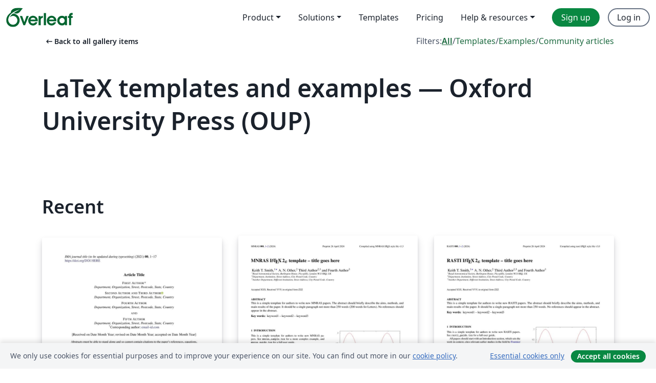

--- FILE ---
content_type: text/html; charset=utf-8
request_url: https://nl.overleaf.com/gallery/tagged/oup
body_size: 14660
content:
<!DOCTYPE html><html lang="en"><head><title translate="no">Gallery - Templates, Examples and Articles written in LaTeX - Overleaf, Online LaTeX Editor</title><meta name="twitter:title" content="Gallery - Templates, Examples and Articles written in LaTeX"><meta name="og:title" content="Gallery - Templates, Examples and Articles written in LaTeX"><meta name="description" content="Produce beautiful documents starting from our gallery of LaTeX templates for journals, conferences, theses, reports, CVs and much more."><meta itemprop="description" content="Produce beautiful documents starting from our gallery of LaTeX templates for journals, conferences, theses, reports, CVs and much more."><meta itemprop="image" content="https://cdn.overleaf.com/img/ol-brand/overleaf_og_logo.png"><meta name="image" content="https://cdn.overleaf.com/img/ol-brand/overleaf_og_logo.png"><meta itemprop="name" content="Overleaf, the Online LaTeX Editor"><meta name="twitter:card" content="summary"><meta name="twitter:site" content="@overleaf"><meta name="twitter:description" content="An online LaTeX editor that’s easy to use. No installation, real-time collaboration, version control, hundreds of LaTeX templates, and more."><meta name="twitter:image" content="https://cdn.overleaf.com/img/ol-brand/overleaf_og_logo.png"><meta property="fb:app_id" content="400474170024644"><meta property="og:description" content="An online LaTeX editor that’s easy to use. No installation, real-time collaboration, version control, hundreds of LaTeX templates, and more."><meta property="og:image" content="https://cdn.overleaf.com/img/ol-brand/overleaf_og_logo.png"><meta property="og:type" content="website"><meta name="viewport" content="width=device-width, initial-scale=1.0, user-scalable=yes"><link rel="icon" sizes="32x32" href="https://cdn.overleaf.com/favicon-32x32.png"><link rel="icon" sizes="16x16" href="https://cdn.overleaf.com/favicon-16x16.png"><link rel="icon" href="https://cdn.overleaf.com/favicon.svg" type="image/svg+xml"><link rel="apple-touch-icon" href="https://cdn.overleaf.com/apple-touch-icon.png"><link rel="mask-icon" href="https://cdn.overleaf.com/mask-favicon.svg" color="#046530"><link rel="canonical" href="https://nl.overleaf.com/gallery/tagged/oup"><link rel="manifest" href="https://cdn.overleaf.com/web.sitemanifest"><link rel="stylesheet" href="https://cdn.overleaf.com/stylesheets/main-style-60a64e30324863cee15e.css" id="main-stylesheet"><link rel="alternate" href="https://www.overleaf.com/gallery/tagged/oup" hreflang="en"><link rel="alternate" href="https://cs.overleaf.com/gallery/tagged/oup" hreflang="cs"><link rel="alternate" href="https://es.overleaf.com/gallery/tagged/oup" hreflang="es"><link rel="alternate" href="https://pt.overleaf.com/gallery/tagged/oup" hreflang="pt"><link rel="alternate" href="https://fr.overleaf.com/gallery/tagged/oup" hreflang="fr"><link rel="alternate" href="https://de.overleaf.com/gallery/tagged/oup" hreflang="de"><link rel="alternate" href="https://sv.overleaf.com/gallery/tagged/oup" hreflang="sv"><link rel="alternate" href="https://tr.overleaf.com/gallery/tagged/oup" hreflang="tr"><link rel="alternate" href="https://it.overleaf.com/gallery/tagged/oup" hreflang="it"><link rel="alternate" href="https://cn.overleaf.com/gallery/tagged/oup" hreflang="zh-CN"><link rel="alternate" href="https://no.overleaf.com/gallery/tagged/oup" hreflang="no"><link rel="alternate" href="https://ru.overleaf.com/gallery/tagged/oup" hreflang="ru"><link rel="alternate" href="https://da.overleaf.com/gallery/tagged/oup" hreflang="da"><link rel="alternate" href="https://ko.overleaf.com/gallery/tagged/oup" hreflang="ko"><link rel="alternate" href="https://ja.overleaf.com/gallery/tagged/oup" hreflang="ja"><link rel="preload" href="https://cdn.overleaf.com/js/en-json-9c1c7ac1cb474875cfb9.js" as="script" nonce="wUF0VtZFnR2LUMDbrXTSeQ=="><script type="text/javascript" nonce="wUF0VtZFnR2LUMDbrXTSeQ==" id="ga-loader" data-ga-token="UA-112092690-1" data-ga-token-v4="G-RV4YBCCCWJ" data-cookie-domain=".overleaf.com" data-session-analytics-id="2846a33e-0bac-4b97-94e0-f32b8ed9c496">var gaSettings = document.querySelector('#ga-loader').dataset;
var gaid = gaSettings.gaTokenV4;
var gaToken = gaSettings.gaToken;
var cookieDomain = gaSettings.cookieDomain;
var sessionAnalyticsId = gaSettings.sessionAnalyticsId;
if(gaid) {
    var additionalGaConfig = sessionAnalyticsId ? { 'user_id': sessionAnalyticsId } : {};
    window.dataLayer = window.dataLayer || [];
    function gtag(){
        dataLayer.push(arguments);
    }
    gtag('js', new Date());
    gtag('config', gaid, { 'anonymize_ip': true, ...additionalGaConfig });
}
if (gaToken) {
    window.ga = window.ga || function () {
        (window.ga.q = window.ga.q || []).push(arguments);
    }, window.ga.l = 1 * new Date();
}
var loadGA = window.olLoadGA = function() {
    if (gaid) {
        var s = document.createElement('script');
        s.setAttribute('async', 'async');
        s.setAttribute('src', 'https://www.googletagmanager.com/gtag/js?id=' + gaid);
        document.querySelector('head').append(s);
    } 
    if (gaToken) {
        (function(i,s,o,g,r,a,m){i['GoogleAnalyticsObject']=r;i[r]=i[r]||function(){
        (i[r].q=i[r].q||[]).push(arguments)},i[r].l=1*new Date();a=s.createElement(o),
        m=s.getElementsByTagName(o)[0];a.async=1;a.src=g;m.parentNode.insertBefore(a,m)
        })(window,document,'script','//www.google-analytics.com/analytics.js','ga');
        ga('create', gaToken, cookieDomain.replace(/^\./, ""));
        ga('set', 'anonymizeIp', true);
        if (sessionAnalyticsId) {
            ga('set', 'userId', sessionAnalyticsId);
        }
        ga('send', 'pageview');
    }
};
// Check if consent given (features/cookie-banner)
var oaCookie = document.cookie.split('; ').find(function(cookie) {
    return cookie.startsWith('oa=');
});
if(oaCookie) {
    var oaCookieValue = oaCookie.split('=')[1];
    if(oaCookieValue === '1') {
        loadGA();
    }
}
</script><meta name="ol-csrfToken" content="fnRHJuZc-fiJD5HHUMVntW6iVv5NMF9o5hyE"><meta name="ol-baseAssetPath" content="https://cdn.overleaf.com/"><meta name="ol-mathJaxPath" content="/js/libs/mathjax-3.2.2/es5/tex-svg-full.js"><meta name="ol-dictionariesRoot" content="/js/dictionaries/0.0.3/"><meta name="ol-usersEmail" content=""><meta name="ol-ab" data-type="json" content="{}"><meta name="ol-user_id"><meta name="ol-i18n" data-type="json" content="{&quot;currentLangCode&quot;:&quot;en&quot;}"><meta name="ol-ExposedSettings" data-type="json" content="{&quot;isOverleaf&quot;:true,&quot;appName&quot;:&quot;Overleaf&quot;,&quot;adminEmail&quot;:&quot;support@overleaf.com&quot;,&quot;dropboxAppName&quot;:&quot;Overleaf&quot;,&quot;ieeeBrandId&quot;:15,&quot;hasAffiliationsFeature&quot;:true,&quot;hasSamlFeature&quot;:true,&quot;samlInitPath&quot;:&quot;/saml/ukamf/init&quot;,&quot;hasLinkUrlFeature&quot;:true,&quot;hasLinkedProjectFileFeature&quot;:true,&quot;hasLinkedProjectOutputFileFeature&quot;:true,&quot;siteUrl&quot;:&quot;https://www.overleaf.com&quot;,&quot;emailConfirmationDisabled&quot;:false,&quot;maxEntitiesPerProject&quot;:2000,&quot;maxUploadSize&quot;:52428800,&quot;projectUploadTimeout&quot;:120000,&quot;recaptchaSiteKey&quot;:&quot;6LebiTwUAAAAAMuPyjA4pDA4jxPxPe2K9_ndL74Q&quot;,&quot;recaptchaDisabled&quot;:{&quot;invite&quot;:true,&quot;login&quot;:false,&quot;passwordReset&quot;:false,&quot;register&quot;:false,&quot;addEmail&quot;:false},&quot;textExtensions&quot;:[&quot;tex&quot;,&quot;latex&quot;,&quot;sty&quot;,&quot;cls&quot;,&quot;bst&quot;,&quot;bib&quot;,&quot;bibtex&quot;,&quot;txt&quot;,&quot;tikz&quot;,&quot;mtx&quot;,&quot;rtex&quot;,&quot;md&quot;,&quot;asy&quot;,&quot;lbx&quot;,&quot;bbx&quot;,&quot;cbx&quot;,&quot;m&quot;,&quot;lco&quot;,&quot;dtx&quot;,&quot;ins&quot;,&quot;ist&quot;,&quot;def&quot;,&quot;clo&quot;,&quot;ldf&quot;,&quot;rmd&quot;,&quot;lua&quot;,&quot;gv&quot;,&quot;mf&quot;,&quot;yml&quot;,&quot;yaml&quot;,&quot;lhs&quot;,&quot;mk&quot;,&quot;xmpdata&quot;,&quot;cfg&quot;,&quot;rnw&quot;,&quot;ltx&quot;,&quot;inc&quot;],&quot;editableFilenames&quot;:[&quot;latexmkrc&quot;,&quot;.latexmkrc&quot;,&quot;makefile&quot;,&quot;gnumakefile&quot;],&quot;validRootDocExtensions&quot;:[&quot;tex&quot;,&quot;Rtex&quot;,&quot;ltx&quot;,&quot;Rnw&quot;],&quot;fileIgnorePattern&quot;:&quot;**/{{__MACOSX,.git,.texpadtmp,.R}{,/**},.!(latexmkrc),*.{dvi,aux,log,toc,out,pdfsync,synctex,synctex(busy),fdb_latexmk,fls,nlo,ind,glo,gls,glg,bbl,blg,doc,docx,gz,swp}}&quot;,&quot;sentryAllowedOriginRegex&quot;:&quot;^(https://[a-z]+\\\\.overleaf.com|https://cdn.overleaf.com|https://compiles.overleafusercontent.com)/&quot;,&quot;sentryDsn&quot;:&quot;https://4f0989f11cb54142a5c3d98b421b930a@app.getsentry.com/34706&quot;,&quot;sentryEnvironment&quot;:&quot;production&quot;,&quot;sentryRelease&quot;:&quot;866d81da31244dddc81d51c3127e159681f774a4&quot;,&quot;hotjarId&quot;:&quot;5148484&quot;,&quot;hotjarVersion&quot;:&quot;6&quot;,&quot;enableSubscriptions&quot;:true,&quot;gaToken&quot;:&quot;UA-112092690-1&quot;,&quot;gaTokenV4&quot;:&quot;G-RV4YBCCCWJ&quot;,&quot;propensityId&quot;:&quot;propensity-001384&quot;,&quot;cookieDomain&quot;:&quot;.overleaf.com&quot;,&quot;templateLinks&quot;:[{&quot;name&quot;:&quot;Journal articles&quot;,&quot;url&quot;:&quot;/gallery/tagged/academic-journal&quot;,&quot;trackingKey&quot;:&quot;academic-journal&quot;},{&quot;name&quot;:&quot;Books&quot;,&quot;url&quot;:&quot;/gallery/tagged/book&quot;,&quot;trackingKey&quot;:&quot;book&quot;},{&quot;name&quot;:&quot;Formal letters&quot;,&quot;url&quot;:&quot;/gallery/tagged/formal-letter&quot;,&quot;trackingKey&quot;:&quot;formal-letter&quot;},{&quot;name&quot;:&quot;Assignments&quot;,&quot;url&quot;:&quot;/gallery/tagged/homework&quot;,&quot;trackingKey&quot;:&quot;homework-assignment&quot;},{&quot;name&quot;:&quot;Posters&quot;,&quot;url&quot;:&quot;/gallery/tagged/poster&quot;,&quot;trackingKey&quot;:&quot;poster&quot;},{&quot;name&quot;:&quot;Presentations&quot;,&quot;url&quot;:&quot;/gallery/tagged/presentation&quot;,&quot;trackingKey&quot;:&quot;presentation&quot;},{&quot;name&quot;:&quot;Reports&quot;,&quot;url&quot;:&quot;/gallery/tagged/report&quot;,&quot;trackingKey&quot;:&quot;lab-report&quot;},{&quot;name&quot;:&quot;CVs and résumés&quot;,&quot;url&quot;:&quot;/gallery/tagged/cv&quot;,&quot;trackingKey&quot;:&quot;cv&quot;},{&quot;name&quot;:&quot;Theses&quot;,&quot;url&quot;:&quot;/gallery/tagged/thesis&quot;,&quot;trackingKey&quot;:&quot;thesis&quot;},{&quot;name&quot;:&quot;view_all&quot;,&quot;url&quot;:&quot;/latex/templates&quot;,&quot;trackingKey&quot;:&quot;view-all&quot;}],&quot;labsEnabled&quot;:true,&quot;wikiEnabled&quot;:true,&quot;templatesEnabled&quot;:true,&quot;cioWriteKey&quot;:&quot;2530db5896ec00db632a&quot;,&quot;cioSiteId&quot;:&quot;6420c27bb72163938e7d&quot;}"><meta name="ol-splitTestVariants" data-type="json" content="{&quot;hotjar-marketing&quot;:&quot;default&quot;}"><meta name="ol-splitTestInfo" data-type="json" content="{&quot;hotjar-marketing&quot;:{&quot;phase&quot;:&quot;release&quot;,&quot;badgeInfo&quot;:{&quot;tooltipText&quot;:&quot;&quot;,&quot;url&quot;:&quot;&quot;}}}"><meta name="ol-algolia" data-type="json" content="{&quot;appId&quot;:&quot;SK53GL4JLY&quot;,&quot;apiKey&quot;:&quot;9ac63d917afab223adbd2cd09ad0eb17&quot;,&quot;indexes&quot;:{&quot;wiki&quot;:&quot;learn-wiki&quot;,&quot;gallery&quot;:&quot;gallery-production&quot;}}"><meta name="ol-isManagedAccount" data-type="boolean"><meta name="ol-shouldLoadHotjar" data-type="boolean"><meta name="ol-galleryTagName" data-type="string" content="oup"></head><body class="website-redesign" data-theme="default"><a class="skip-to-content" href="#main-content">Skip to content</a><nav class="navbar navbar-default navbar-main navbar-expand-lg website-redesign-navbar" aria-label="Primary"><div class="container-fluid navbar-container"><div class="navbar-header"><a class="navbar-brand" href="/" aria-label="Overleaf"><div class="navbar-logo"></div></a></div><button class="navbar-toggler collapsed" id="navbar-toggle-btn" type="button" data-bs-toggle="collapse" data-bs-target="#navbar-main-collapse" aria-controls="navbar-main-collapse" aria-expanded="false" aria-label="Toggle Navigation"><span class="material-symbols" aria-hidden="true" translate="no">menu</span></button><div class="navbar-collapse collapse" id="navbar-main-collapse"><ul class="nav navbar-nav navbar-right ms-auto" role="menubar"><!-- loop over header_extras--><li class="dropdown subdued" role="none"><button class="dropdown-toggle" aria-haspopup="true" aria-expanded="false" data-bs-toggle="dropdown" role="menuitem" event-tracking="menu-expand" event-tracking-mb="true" event-tracking-trigger="click" event-segmentation="{&quot;item&quot;:&quot;product&quot;,&quot;location&quot;:&quot;top-menu&quot;}">Product</button><ul class="dropdown-menu dropdown-menu-end" role="menu"><li role="none"><a class="dropdown-item" role="menuitem" href="/about/features-overview" event-tracking="menu-click" event-tracking-mb="true" event-tracking-trigger="click" event-segmentation='{"item":"premium-features","location":"top-menu"}'>Features</a></li><li role="none"><a class="dropdown-item" role="menuitem" href="/about/ai-features" event-tracking="menu-click" event-tracking-mb="true" event-tracking-trigger="click" event-segmentation='{"item":"ai-features","location":"top-menu"}'>AI</a></li></ul></li><li class="dropdown subdued" role="none"><button class="dropdown-toggle" aria-haspopup="true" aria-expanded="false" data-bs-toggle="dropdown" role="menuitem" event-tracking="menu-expand" event-tracking-mb="true" event-tracking-trigger="click" event-segmentation="{&quot;item&quot;:&quot;solutions&quot;,&quot;location&quot;:&quot;top-menu&quot;}">Solutions</button><ul class="dropdown-menu dropdown-menu-end" role="menu"><li role="none"><a class="dropdown-item" role="menuitem" href="/for/enterprises" event-tracking="menu-click" event-tracking-mb="true" event-tracking-trigger="click" event-segmentation='{"item":"enterprises","location":"top-menu"}'>For business</a></li><li role="none"><a class="dropdown-item" role="menuitem" href="/for/universities" event-tracking="menu-click" event-tracking-mb="true" event-tracking-trigger="click" event-segmentation='{"item":"universities","location":"top-menu"}'>For universities</a></li><li role="none"><a class="dropdown-item" role="menuitem" href="/for/government" event-tracking="menu-click" event-tracking-mb="true" event-tracking-trigger="click" event-segmentation='{"item":"government","location":"top-menu"}'>For government</a></li><li role="none"><a class="dropdown-item" role="menuitem" href="/for/publishers" event-tracking="menu-click" event-tracking-mb="true" event-tracking-trigger="click" event-segmentation='{"item":"publishers","location":"top-menu"}'>For publishers</a></li><li role="none"><a class="dropdown-item" role="menuitem" href="/about/customer-stories" event-tracking="menu-click" event-tracking-mb="true" event-tracking-trigger="click" event-segmentation='{"item":"customer-stories","location":"top-menu"}'>Customer stories</a></li></ul></li><li class="subdued" role="none"><a class="nav-link subdued" role="menuitem" href="/latex/templates" event-tracking="menu-click" event-tracking-mb="true" event-tracking-trigger="click" event-segmentation='{"item":"templates","location":"top-menu"}'>Templates</a></li><li class="subdued" role="none"><a class="nav-link subdued" role="menuitem" href="/user/subscription/plans" event-tracking="menu-click" event-tracking-mb="true" event-tracking-trigger="click" event-segmentation='{"item":"pricing","location":"top-menu"}'>Pricing</a></li><li class="dropdown subdued nav-item-help" role="none"><button class="dropdown-toggle" aria-haspopup="true" aria-expanded="false" data-bs-toggle="dropdown" role="menuitem" event-tracking="menu-expand" event-tracking-mb="true" event-tracking-trigger="click" event-segmentation="{&quot;item&quot;:&quot;help-and-resources&quot;,&quot;location&quot;:&quot;top-menu&quot;}">Help & resources</button><ul class="dropdown-menu dropdown-menu-end" role="menu"><li role="none"><a class="dropdown-item" role="menuitem" href="/learn" event-tracking="menu-click" event-tracking-mb="true" event-tracking-trigger="click" event-segmentation='{"item":"learn","location":"top-menu"}'>Documentation</a></li><li role="none"><a class="dropdown-item" role="menuitem" href="/for/community/resources" event-tracking="menu-click" event-tracking-mb="true" event-tracking-trigger="click" event-segmentation='{"item":"help-guides","location":"top-menu"}'>Help guides</a></li><li role="none"><a class="dropdown-item" role="menuitem" href="/about/why-latex" event-tracking="menu-click" event-tracking-mb="true" event-tracking-trigger="click" event-segmentation='{"item":"why-latex","location":"top-menu"}'>Why LaTeX?</a></li><li role="none"><a class="dropdown-item" role="menuitem" href="/blog" event-tracking="menu-click" event-tracking-mb="true" event-tracking-trigger="click" event-segmentation='{"item":"blog","location":"top-menu"}'>Blog</a></li><li role="none"><a class="dropdown-item" role="menuitem" data-ol-open-contact-form-modal="contact-us" data-bs-target="#contactUsModal" href data-bs-toggle="modal" event-tracking="menu-click" event-tracking-mb="true" event-tracking-trigger="click" event-segmentation='{"item":"contact","location":"top-menu"}'><span>Contact us</span></a></li></ul></li><!-- logged out--><!-- register link--><li class="primary" role="none"><a class="nav-link" role="menuitem" href="/register" event-tracking="menu-click" event-tracking-action="clicked" event-tracking-trigger="click" event-tracking-mb="true" event-segmentation='{"page":"/gallery/tagged/oup","item":"register","location":"top-menu"}'>Sign up</a></li><!-- login link--><li role="none"><a class="nav-link" role="menuitem" href="/login" event-tracking="menu-click" event-tracking-action="clicked" event-tracking-trigger="click" event-tracking-mb="true" event-segmentation='{"page":"/gallery/tagged/oup","item":"login","location":"top-menu"}'>Log in</a></li><!-- projects link and account menu--></ul></div></div></nav><main class="gallery gallery-tagged content content-page" id="main-content"><div class="container"><div class="tagged-header-container"><div class="row"><div class="col-xl-6 col-lg-5"><a class="previous-page-link" href="/gallery"><span class="material-symbols material-symbols-rounded" aria-hidden="true" translate="no">arrow_left_alt</span>Back to all gallery items</a></div><div class="col-xl-6 col-lg-7"><div class="gallery-filters"><span>Filters:</span><a class="active" href="/gallery/tagged/oup">All</a><span aria-hidden="true">/</span><a href="/latex/templates/tagged/oup">Templates</a><span aria-hidden="true">/</span><a href="/latex/examples/tagged/oup">Examples</a><span aria-hidden="true">/</span><a href="/articles/tagged/oup">Community articles</a></div></div><div class="col-md-12"><h1 class="gallery-title">LaTeX templates and examples — Oxford University Press (OUP)</h1></div></div><div class="row"><div class="col-lg-8"><p class="gallery-summary"></p></div></div></div><div class="row recent-docs"><div class="col-md-12"><h2>Recent</h2></div></div><div class="row gallery-container"><div class="gallery-thumbnail col-12 col-md-6 col-lg-4"><a href="/latex/templates/institute-of-mathematics-and-its-applications-ima-template/fbpmywvhhhgq" event-tracking-mb="true" event-tracking="gallery-list-item-click" event-tracking-trigger="click" event-segmentation="{&quot;template&quot;:&quot;/latex/templates/institute-of-mathematics-and-its-applications-ima-template/fbpmywvhhhgq&quot;,&quot;featuredList&quot;:false,&quot;urlSlug&quot;:&quot;institute-of-mathematics-and-its-applications-ima-template&quot;,&quot;type&quot;:&quot;template&quot;}"><div class="thumbnail"><img src="https://writelatex.s3.amazonaws.com/published_ver/36330.jpeg?X-Amz-Expires=14400&amp;X-Amz-Date=20251201T170749Z&amp;X-Amz-Algorithm=AWS4-HMAC-SHA256&amp;X-Amz-Credential=AKIAWJBOALPNFPV7PVH5/20251201/us-east-1/s3/aws4_request&amp;X-Amz-SignedHeaders=host&amp;X-Amz-Signature=dbcd284523f335cae251f6d60e2a8964092477b67c9c0de4653230a15c59ce2d" alt="Institute of Mathematics and its Applications (IMA) Template"></div><span class="gallery-list-item-title"><span class="caption-title">Institute of Mathematics and its Applications (IMA) Template</span><span class="badge-container"></span></span></a><div class="caption"><p class="caption-description">This is a template and guide for preparing papers for the official journals of the Institute of Mathematics and its Applications (IMA):

IMA Journal of Applied Mathematics
IMA Journal of Numerical Analysis
IMA Journal of Management Mathematics
IMA Journal of Mathematical Control and Information
Mathematical Medicine and Biology: A Journal of the IMA
Information and Inference: A Journal of the IMA
Teaching Mathematics and its Applications: An International Journal of the IMA
Transactions of Mathematics and its Applications

Please use the template and its instructions in conjunction with the guidelines on the website of the journal to which you plan to submit: https://academic.oup.com/ima.</p><div class="author-name"><div>Oxford University Press</div></div></div></div><div class="gallery-thumbnail col-12 col-md-6 col-lg-4"><a href="/latex/templates/monthly-notices-of-the-royal-astronomical-society-mnras-latex-template-and-guide-for-authors/kqnjzrwjwjth" event-tracking-mb="true" event-tracking="gallery-list-item-click" event-tracking-trigger="click" event-segmentation="{&quot;template&quot;:&quot;/latex/templates/monthly-notices-of-the-royal-astronomical-society-mnras-latex-template-and-guide-for-authors/kqnjzrwjwjth&quot;,&quot;featuredList&quot;:false,&quot;urlSlug&quot;:&quot;monthly-notices-of-the-royal-astronomical-society-mnras-latex-template-and-guide-for-authors&quot;,&quot;type&quot;:&quot;template&quot;}"><div class="thumbnail"><img src="https://writelatex.s3.amazonaws.com/published_ver/35713.jpeg?X-Amz-Expires=14400&amp;X-Amz-Date=20251201T170749Z&amp;X-Amz-Algorithm=AWS4-HMAC-SHA256&amp;X-Amz-Credential=AKIAWJBOALPNFPV7PVH5/20251201/us-east-1/s3/aws4_request&amp;X-Amz-SignedHeaders=host&amp;X-Amz-Signature=28c31f3a45fe2361ab5e5db61d3b53322d156eb37312babbdaf86a18d9780d99" alt="Monthly Notices of the Royal Astronomical Society (MNRAS) LaTeX template and guide for authors"></div><span class="gallery-list-item-title"><span class="caption-title">Monthly Notices of the Royal Astronomical Society (MNRAS) LaTeX template and guide for authors</span><span class="badge-container"><span class="badge bg-info" data-bs-toggle="tooltip" data-bs-placement="bottom" title="This template has been approved by the publisher"> <span class="badge-content">Official</span></span></span></span></a><div class="caption"><p class="caption-description">This is a template and guide for preparing papers for Monthly Notices of the Royal Astronomical Society using the 'mnras' LaTeX package.

See the mnras_template.tex file (included and used by default when opening the template) for a simple template to help you get started.

The mnras_guide.tex file (also included) provides instructions for using the additional features in the document class. This is not a general guide on how to use LaTeX, and nor does it replace the journal's instructions to authors.</p><div class="author-name"><div>Oxford University Press</div></div></div></div><div class="gallery-thumbnail col-12 col-md-6 col-lg-4"><a href="/latex/templates/ras-techniques-and-instruments-template/tnyhwjjnfqpn" event-tracking-mb="true" event-tracking="gallery-list-item-click" event-tracking-trigger="click" event-segmentation="{&quot;template&quot;:&quot;/latex/templates/ras-techniques-and-instruments-template/tnyhwjjnfqpn&quot;,&quot;featuredList&quot;:false,&quot;urlSlug&quot;:&quot;ras-techniques-and-instruments-template&quot;,&quot;type&quot;:&quot;template&quot;}"><div class="thumbnail"><img src="https://writelatex.s3.amazonaws.com/published_ver/35716.jpeg?X-Amz-Expires=14400&amp;X-Amz-Date=20251201T170749Z&amp;X-Amz-Algorithm=AWS4-HMAC-SHA256&amp;X-Amz-Credential=AKIAWJBOALPNFPV7PVH5/20251201/us-east-1/s3/aws4_request&amp;X-Amz-SignedHeaders=host&amp;X-Amz-Signature=8dc04eae86c6aa41764c875412f273c5f8368d9d9f70f511b4f62dd2902a450b" alt="RAS Techniques and Instruments Template"></div><span class="gallery-list-item-title"><span class="caption-title">RAS Techniques and Instruments Template</span><span class="badge-container"><span class="badge bg-info" data-bs-toggle="tooltip" data-bs-placement="bottom" title="This template has been approved by the publisher"> <span class="badge-content">Official</span></span></span></span></a><div class="caption"><p class="caption-description">This is a template and guide for preparing papers for RAS Techniques and Instruments using the 'rasti' LaTeX package.

See the rasti_template.tex file (included and used by default when opening the template) for a simple template to help you get started.

The package mirrors the template for Monthly Notices of the Royal Astronomical Society. The mnras_guide.tex file (also included) provides instructions for using the additional features in the document class. This is not a general guide on how to use LaTeX, and nor does it replace the journal's instructions to authors.</p><div class="author-name"><div>Oxford University Press</div></div></div></div><div class="gallery-thumbnail col-12 col-md-6 col-lg-4"><a href="/latex/templates/template-for-journal-of-the-royal-statistical-society-series-c-applied-statistics/xhkktkrcfswc" event-tracking-mb="true" event-tracking="gallery-list-item-click" event-tracking-trigger="click" event-segmentation="{&quot;template&quot;:&quot;/latex/templates/template-for-journal-of-the-royal-statistical-society-series-c-applied-statistics/xhkktkrcfswc&quot;,&quot;featuredList&quot;:false,&quot;urlSlug&quot;:&quot;template-for-journal-of-the-royal-statistical-society-series-c-applied-statistics&quot;,&quot;type&quot;:&quot;template&quot;}"><div class="thumbnail"><img src="https://writelatex.s3.amazonaws.com/published_ver/38336.jpeg?X-Amz-Expires=14400&amp;X-Amz-Date=20251201T170749Z&amp;X-Amz-Algorithm=AWS4-HMAC-SHA256&amp;X-Amz-Credential=AKIAWJBOALPNFPV7PVH5/20251201/us-east-1/s3/aws4_request&amp;X-Amz-SignedHeaders=host&amp;X-Amz-Signature=0dd5145843407c0b07f9643fe02a536d875c248b5461180caabc938d0b6cc108" alt="Template for Journal of the Royal Statistical Society"></div><span class="gallery-list-item-title"><span class="caption-title">Template for Journal of the Royal Statistical Society</span><span class="badge-container"></span></span></a><div class="caption"><p class="caption-description">This is a template and guide for preparing papers for journals from the Royal Statistical Society using the oup-authoring-template class file.

See the oup-authoring-template.tex file (included and used by default when opening the template) for a simple template to help you get started.

The oup-authoring-template-doc file (also included) provides instructions for using the additional features in the document class. This is not a general guide on how to use LaTeX, and nor does it replace the journal's instructions to authors.</p><div class="author-name"><div>Royal Statistical Society</div></div></div></div><div class="gallery-thumbnail col-12 col-md-6 col-lg-4"><a href="/latex/templates/template-for-biostatistics-journal/fggrvggtkxmg" event-tracking-mb="true" event-tracking="gallery-list-item-click" event-tracking-trigger="click" event-segmentation="{&quot;template&quot;:&quot;/latex/templates/template-for-biostatistics-journal/fggrvggtkxmg&quot;,&quot;featuredList&quot;:false,&quot;urlSlug&quot;:&quot;template-for-biostatistics-journal&quot;,&quot;type&quot;:&quot;template&quot;}"><div class="thumbnail"><img src="https://writelatex.s3.amazonaws.com/published_ver/9067.jpeg?X-Amz-Expires=14400&amp;X-Amz-Date=20251201T170749Z&amp;X-Amz-Algorithm=AWS4-HMAC-SHA256&amp;X-Amz-Credential=AKIAWJBOALPNFPV7PVH5/20251201/us-east-1/s3/aws4_request&amp;X-Amz-SignedHeaders=host&amp;X-Amz-Signature=1bfa0d763103156301ca6baad2673348a621b4e2b8a2296705901fbad0ce8f75" alt="Template for Biostatistics Journal"></div><span class="gallery-list-item-title"><span class="caption-title">Template for Biostatistics Journal</span><span class="badge-container"><span class="badge bg-info" data-bs-toggle="tooltip" data-bs-placement="bottom" title="This template has been approved by the publisher"> <span class="badge-content">Official</span></span></span></span></a><div class="caption"><p class="caption-description">Biostatistics publishes papers that develop innovative statistical methods with applications to the understanding of human health and disease, including basic biomedical sciences. Papers should focus on methods and applications.

This template may be used to prepare your submission to Biostatistics. It contains an example article which shows how to include text, figures and references. To begin writing your article, simply click the 'Open as Template' button above. For more information on the journal's requirements, please see their author guidelines. 

Title, authors and affiliations, summary, keywords the body of the manuscript, acknowledgements, a short section describing the Supplementary Materials, and the references (excluding tables and figures) should not exceed 25 manuscript pages in the draft mode of the template.

When you are ready to submit your manuscript please click the Submit to Journal button in the Overleaf editor and follow the instructions provided. Your files will be transferred automatically, without the need for you to download and re-upload any files, and you'll be taken directly to the Biostatistics submission site to complete your submission.

We hope you find Overleaf useful for your Biostatistics submission, and please let us know if you have any feedback. If you're new to Overleaf, we've provided a short tutorial video to help you get started.</p><div class="author-name"><div>Oxford University Press</div></div></div></div><div class="gallery-thumbnail col-12 col-md-6 col-lg-4"><a href="/latex/templates/template-for-gigascience-journal-manuscript-submissions/hwjctgpqtrhs" event-tracking-mb="true" event-tracking="gallery-list-item-click" event-tracking-trigger="click" event-segmentation="{&quot;template&quot;:&quot;/latex/templates/template-for-gigascience-journal-manuscript-submissions/hwjctgpqtrhs&quot;,&quot;featuredList&quot;:false,&quot;urlSlug&quot;:&quot;template-for-gigascience-journal-manuscript-submissions&quot;,&quot;type&quot;:&quot;template&quot;}"><div class="thumbnail"><img src="https://writelatex.s3.amazonaws.com/published_ver/30057.jpeg?X-Amz-Expires=14400&amp;X-Amz-Date=20251201T170749Z&amp;X-Amz-Algorithm=AWS4-HMAC-SHA256&amp;X-Amz-Credential=AKIAWJBOALPNFPV7PVH5/20251201/us-east-1/s3/aws4_request&amp;X-Amz-SignedHeaders=host&amp;X-Amz-Signature=03d1b0b94c2c6083e4774280d714e1ef51e54edbb4ba310f333d98de41de65a6" alt="Template for GigaScience Journal Manuscript Submissions"></div><span class="gallery-list-item-title"><span class="caption-title">Template for GigaScience Journal Manuscript Submissions</span><span class="badge-container"><span class="badge bg-info" data-bs-toggle="tooltip" data-bs-placement="bottom" title="This template has been approved by the publisher"> <span class="badge-content">Official</span></span></span></span></a><div class="caption"><p class="caption-description">Overleaf and Oxford University Press (OUP) have created this template for authors submitting manuscripts to Gigascience, an open access, open data, open peer-review journal focusing on ‘big data’ research from the life and biomedical sciences.

This template allows authors to prepare and edit their manuscripts in the OUP 'contemporary' layout used by Gigascience and other OUP journals. 

To begin writing, simply click the Open as Template button, above. Additional guidelines for preparing your submission are included within the template itself. Once your manuscript is ready for submission, simply click &quot;Submit to Journal&quot; in the top bar of the Overleaf editor and follow the instructions provided.

If you're new to Overleaf and LaTeX, check out our free introductory course for help getting started.</p><div class="author-name"><div>OUP and Overleaf</div></div></div></div><div class="gallery-thumbnail col-12 col-md-6 col-lg-4"><a href="/latex/templates/template-for-radiation-protection-dosimetry-rpd/qpjgxfhtsqvj" event-tracking-mb="true" event-tracking="gallery-list-item-click" event-tracking-trigger="click" event-segmentation="{&quot;template&quot;:&quot;/latex/templates/template-for-radiation-protection-dosimetry-rpd/qpjgxfhtsqvj&quot;,&quot;featuredList&quot;:false,&quot;urlSlug&quot;:&quot;template-for-radiation-protection-dosimetry-rpd&quot;,&quot;type&quot;:&quot;template&quot;}"><div class="thumbnail"><img src="https://writelatex.s3.amazonaws.com/published_ver/1811.jpeg?X-Amz-Expires=14400&amp;X-Amz-Date=20251201T170749Z&amp;X-Amz-Algorithm=AWS4-HMAC-SHA256&amp;X-Amz-Credential=AKIAWJBOALPNFPV7PVH5/20251201/us-east-1/s3/aws4_request&amp;X-Amz-SignedHeaders=host&amp;X-Amz-Signature=bdba3b3df41c85b36600b8a5d11c2ea7088adf74cd3e0745e67f7093e35028ad" alt="Template for Radiation Protection Dosimetry (RPD)"></div><span class="gallery-list-item-title"><span class="caption-title">Template for Radiation Protection Dosimetry (RPD)</span><span class="badge-container"></span></span></a><div class="caption"><p class="caption-description">RPD publishes peer-reviewed papers covering all aspects of personal and environmental dosimetry and monitoring for both ionising and non-ionising radiations. This includes biological aspects, physical concepts, biophysical dosimetry, external and internal personal dosimetry and monitoring, environmental and workplace monitoring and accident dosimetry and dosimetry related to the protection of patients.

For more information about the journal, see http://rpd.oxfordjournals.org/.</p><div class="author-name"><div>Oxford University Press (Uploaded by Lian Tze Lim)</div></div></div></div><div class="gallery-thumbnail col-12 col-md-6 col-lg-4"><a href="/latex/templates/template-for-quarterly-journal-of-mechanics-and-applied-mathematics-qjmam/szsjzfjytjrj" event-tracking-mb="true" event-tracking="gallery-list-item-click" event-tracking-trigger="click" event-segmentation="{&quot;template&quot;:&quot;/latex/templates/template-for-quarterly-journal-of-mechanics-and-applied-mathematics-qjmam/szsjzfjytjrj&quot;,&quot;featuredList&quot;:false,&quot;urlSlug&quot;:&quot;template-for-quarterly-journal-of-mechanics-and-applied-mathematics-qjmam&quot;,&quot;type&quot;:&quot;template&quot;}"><div class="thumbnail"><img src="https://writelatex.s3.amazonaws.com/published_ver/1810.jpeg?X-Amz-Expires=14400&amp;X-Amz-Date=20251201T170749Z&amp;X-Amz-Algorithm=AWS4-HMAC-SHA256&amp;X-Amz-Credential=AKIAWJBOALPNFPV7PVH5/20251201/us-east-1/s3/aws4_request&amp;X-Amz-SignedHeaders=host&amp;X-Amz-Signature=c3ff533dc1175328fcdc51148fcce7ded55622a1993a4546875ec4018fcfb9e9" alt="Template for Quarterly Journal of Mechanics and Applied Mathematics (QJMAM)"></div><span class="gallery-list-item-title"><span class="caption-title">Template for Quarterly Journal of Mechanics and Applied Mathematics (QJMAM)</span><span class="badge-container"></span></span></a><div class="caption"><p class="caption-description">The Quarterly Journal of Mechanics and Applied Mathematics publishes original research articles on the application of mathematics to the field of mechanics interpreted in its widest sense. In addition to traditional areas, such as fluid and solid mechanics, the editors welcome submissions relating to any modern and emerging areas of applied mathematics. 

For more information about the journal, see http://qjmam.oxfordjournals.org/.</p><div class="author-name"><div>Oxford University Press (uploaded by LianTze Lim)</div></div></div></div><div class="gallery-thumbnail col-12 col-md-6 col-lg-4"><a href="/latex/templates/template-for-international-mathematics-research-notices-imrnot/dkzyryhybfmc" event-tracking-mb="true" event-tracking="gallery-list-item-click" event-tracking-trigger="click" event-segmentation="{&quot;template&quot;:&quot;/latex/templates/template-for-international-mathematics-research-notices-imrnot/dkzyryhybfmc&quot;,&quot;featuredList&quot;:false,&quot;urlSlug&quot;:&quot;template-for-international-mathematics-research-notices-imrnot&quot;,&quot;type&quot;:&quot;template&quot;}"><div class="thumbnail"><img src="https://writelatex.s3.amazonaws.com/published_ver/1805.jpeg?X-Amz-Expires=14400&amp;X-Amz-Date=20251201T170749Z&amp;X-Amz-Algorithm=AWS4-HMAC-SHA256&amp;X-Amz-Credential=AKIAWJBOALPNFPV7PVH5/20251201/us-east-1/s3/aws4_request&amp;X-Amz-SignedHeaders=host&amp;X-Amz-Signature=ce721c343592c1a4de7efccdea1015af8149833162e2f609919e1dee93942c24" alt="Template for International Mathematics Research Notices (IMRNOT)"></div><span class="gallery-list-item-title"><span class="caption-title">Template for International Mathematics Research Notices (IMRNOT)</span><span class="badge-container"></span></span></a><div class="caption"><p class="caption-description">International Mathematics Research Notices provides very fast publication of research articles of high current interest in all areas of mathematics. All articles are fully refereed and are judged by their contribution to advancing the state of the science of mathematics.

For more information about the journal, see http://imrn.oxfordjournals.org/.</p><div class="author-name"><div>Oxford University Press (uploaded by LianTze Lim)</div></div></div></div></div><nav role="navigation" aria-label="Pagination Navigation"><ul class="pagination"><li class="active"><span aria-label="Current Page, Page 1" aria-current="true">1</span></li><li><a aria-label="Go to page 2" href="/gallery/tagged/oup/page/2">2</a></li><li><a aria-label="Go to page 3" href="/gallery/tagged/oup/page/3">3</a></li><li><a aria-label="Go to next page" href="/gallery/tagged/oup/page/2" rel="next">Next
<span aria-hidden="true">&gt;</span></a></li><li><a aria-label="Go to last page" href="/gallery/tagged/oup/page/3">Last
<span aria-hidden="true">&gt;&gt;</span></a></li></ul></nav><div class="row related-tags-header"><div class="col"><h2>Related Tags</h2></div></div><div class="row"><div class="col"><ul class="related-tags badge-link-list" id="related-tags"><li><a class="badge-link badge-link-light col-auto" href="/gallery/tagged/math"><span class="badge text-dark bg-light"><span class="badge-content" data-bs-title="Math" data-badge-tooltip data-bs-placement="bottom">Math</span></span></a></li><li><a class="badge-link badge-link-light col-auto" href="/gallery/tagged/astronomy"><span class="badge text-dark bg-light"><span class="badge-content" data-bs-title="Astronomy &amp; Astrophysics" data-badge-tooltip data-bs-placement="bottom">Astronomy &amp; Astrophysics</span></span></a></li><li><a class="badge-link badge-link-light col-auto" href="/gallery/tagged/rss"><span class="badge text-dark bg-light"><span class="badge-content" data-bs-title="Royal Statistical Society" data-badge-tooltip data-bs-placement="bottom">Royal Statistical Society</span></span></a></li><li><a class="badge-link badge-link-light col-auto" href="/gallery/tagged/direct-submission-link"><span class="badge text-dark bg-light"><span class="badge-content" data-bs-title="Direct Submission Link" data-badge-tooltip data-bs-placement="bottom">Direct Submission Link</span></span></a></li><li><a class="badge-link badge-link-light col-auto" href="/gallery/tagged/scholarone"><span class="badge text-dark bg-light"><span class="badge-content" data-bs-title="ScholarOne" data-badge-tooltip data-bs-placement="bottom">ScholarOne</span></span></a></li><li><a class="badge-link badge-link-light col-auto" href="/gallery/tagged/oup-official"><span class="badge text-dark bg-light"><span class="badge-content" data-bs-title="OUP - Official Templates" data-badge-tooltip data-bs-placement="bottom">OUP - Official Templates</span></span></a></li><li><a class="badge-link badge-link-light col-auto" href="/gallery/tagged/mam-official"><span class="badge text-dark bg-light"><span class="badge-content" data-bs-title="Microscopy and Microanalysis - Official" data-badge-tooltip data-bs-placement="bottom">Microscopy and Microanalysis - Official</span></span></a></li><li><a class="badge-link badge-link-light col-auto" href="/gallery/tagged/academic-journal"><span class="badge text-dark bg-light"><span class="badge-content" data-bs-title="Journal articles" data-badge-tooltip data-bs-placement="bottom">Journal articles</span></span></a></li></ul></div></div><div class="row show-more-tags d-none" id="more-tags-container"><div class="col-auto"><button class="btn btn-sm btn-secondary" id="more-tags" aria-controls="related-tags">Show more</button></div></div><div class="row"><div class="col-12"><div class="begin-now-card"><div class="card card-pattern"><div class="card-body"><p class="dm-mono"><span class="font-size-display-xs"><span class="text-purple-bright">\begin</span><wbr><span class="text-green-bright">{</span><span>now</span><span class="text-green-bright">}</span></span></p><p>Discover why over 20 million people worldwide trust Overleaf with their work.</p><p class="card-links"><a class="btn btn-primary card-link" href="/register">Sign up for free</a><a class="btn card-link btn-secondary" href="/user/subscription/plans">Explore all plans</a></p></div></div></div></div></div></div></main><footer class="fat-footer hidden-print website-redesign-fat-footer"><div class="fat-footer-container"><div class="fat-footer-sections"><div class="footer-section" id="footer-brand"><a class="footer-brand" href="/" aria-label="Overleaf"></a></div><div class="footer-section"><h2 class="footer-section-heading">About</h2><ul class="list-unstyled"><li><a href="/about">About us</a></li><li><a href="https://digitalscience.pinpointhq.com/">Careers</a></li><li><a href="/blog">Blog</a></li></ul></div><div class="footer-section"><h2 class="footer-section-heading">Solutions</h2><ul class="list-unstyled"><li><a href="/for/enterprises">For business</a></li><li><a href="/for/universities">For universities</a></li><li><a href="/for/government">For government</a></li><li><a href="/for/publishers">For publishers</a></li><li><a href="/about/customer-stories">Customer stories</a></li></ul></div><div class="footer-section"><h2 class="footer-section-heading">Learn</h2><ul class="list-unstyled"><li><a href="/learn/latex/Learn_LaTeX_in_30_minutes">Learn LaTeX in 30 minutes</a></li><li><a href="/latex/templates">Templates</a></li><li><a href="/events/webinars">Webinars</a></li><li><a href="/learn/latex/Tutorials">Tutorials</a></li><li><a href="/learn/latex/Inserting_Images">How to insert images</a></li><li><a href="/learn/latex/Tables">How to create tables</a></li></ul></div><div class="footer-section"><h2 class="footer-section-heading">Pricing</h2><ul class="list-unstyled"><li><a href="/user/subscription/plans?itm_referrer=footer-for-indv">For individuals</a></li><li><a href="/user/subscription/plans?plan=group&amp;itm_referrer=footer-for-groups">For groups and organizations</a></li><li><a href="/user/subscription/plans?itm_referrer=footer-for-students#student-annual">For students</a></li></ul></div><div class="footer-section"><h2 class="footer-section-heading">Get involved</h2><ul class="list-unstyled"><li><a href="https://forms.gle/67PSpN1bLnjGCmPQ9">Let us know what you think</a></li></ul></div><div class="footer-section"><h2 class="footer-section-heading">Help</h2><ul class="list-unstyled"><li><a href="/learn">Documentation </a></li><li><a href="/contact">Contact us </a></li><li><a href="https://status.overleaf.com/">Website status</a></li></ul></div></div><div class="fat-footer-base"><div class="fat-footer-base-section fat-footer-base-meta"><div class="fat-footer-base-item"><div class="fat-footer-base-copyright">© 2025 Overleaf</div><a href="/legal">Privacy and Terms</a><a href="https://www.digital-science.com/security-certifications/">Compliance</a></div><ul class="fat-footer-base-item list-unstyled fat-footer-base-language"><li class="dropdown dropup subdued language-picker" dropdown><button class="btn btn-link btn-inline-link" id="language-picker-toggle" dropdown-toggle data-ol-lang-selector-tooltip data-bs-toggle="dropdown" aria-haspopup="true" aria-expanded="false" aria-label="Select Language" tooltip="Language" title="Language"><span class="material-symbols" aria-hidden="true" translate="no">translate</span>&nbsp;<span class="language-picker-text">English</span></button><ul class="dropdown-menu dropdown-menu-sm-width" role="menu" aria-labelledby="language-picker-toggle"><li class="dropdown-header">Language</li><li class="lng-option"><a class="menu-indent dropdown-item active" href="https://www.overleaf.com/gallery/tagged/oup" role="menuitem" aria-selected="true">English<span class="material-symbols dropdown-item-trailing-icon" aria-hidden="true" translate="no">check</span></a></li><li class="lng-option"><a class="menu-indent dropdown-item" href="https://cs.overleaf.com/gallery/tagged/oup" role="menuitem" aria-selected="false">Čeština</a></li><li class="lng-option"><a class="menu-indent dropdown-item" href="https://es.overleaf.com/gallery/tagged/oup" role="menuitem" aria-selected="false">Español</a></li><li class="lng-option"><a class="menu-indent dropdown-item" href="https://pt.overleaf.com/gallery/tagged/oup" role="menuitem" aria-selected="false">Português</a></li><li class="lng-option"><a class="menu-indent dropdown-item" href="https://fr.overleaf.com/gallery/tagged/oup" role="menuitem" aria-selected="false">Français</a></li><li class="lng-option"><a class="menu-indent dropdown-item" href="https://de.overleaf.com/gallery/tagged/oup" role="menuitem" aria-selected="false">Deutsch</a></li><li class="lng-option"><a class="menu-indent dropdown-item" href="https://sv.overleaf.com/gallery/tagged/oup" role="menuitem" aria-selected="false">Svenska</a></li><li class="lng-option"><a class="menu-indent dropdown-item" href="https://tr.overleaf.com/gallery/tagged/oup" role="menuitem" aria-selected="false">Türkçe</a></li><li class="lng-option"><a class="menu-indent dropdown-item" href="https://it.overleaf.com/gallery/tagged/oup" role="menuitem" aria-selected="false">Italiano</a></li><li class="lng-option"><a class="menu-indent dropdown-item" href="https://cn.overleaf.com/gallery/tagged/oup" role="menuitem" aria-selected="false">简体中文</a></li><li class="lng-option"><a class="menu-indent dropdown-item" href="https://no.overleaf.com/gallery/tagged/oup" role="menuitem" aria-selected="false">Norsk</a></li><li class="lng-option"><a class="menu-indent dropdown-item" href="https://ru.overleaf.com/gallery/tagged/oup" role="menuitem" aria-selected="false">Русский</a></li><li class="lng-option"><a class="menu-indent dropdown-item" href="https://da.overleaf.com/gallery/tagged/oup" role="menuitem" aria-selected="false">Dansk</a></li><li class="lng-option"><a class="menu-indent dropdown-item" href="https://ko.overleaf.com/gallery/tagged/oup" role="menuitem" aria-selected="false">한국어</a></li><li class="lng-option"><a class="menu-indent dropdown-item" href="https://ja.overleaf.com/gallery/tagged/oup" role="menuitem" aria-selected="false">日本語</a></li></ul></li></ul></div><div class="fat-footer-base-section fat-footer-base-social"><div class="fat-footer-base-item"><a class="fat-footer-social x-logo" href="https://x.com/overleaf"><svg xmlns="http://www.w3.org/2000/svg" viewBox="0 0 1200 1227" height="25"><path d="M714.163 519.284L1160.89 0H1055.03L667.137 450.887L357.328 0H0L468.492 681.821L0 1226.37H105.866L515.491 750.218L842.672 1226.37H1200L714.137 519.284H714.163ZM569.165 687.828L521.697 619.934L144.011 79.6944H306.615L611.412 515.685L658.88 583.579L1055.08 1150.3H892.476L569.165 687.854V687.828Z"></path></svg><span class="visually-hidden">Overleaf on X</span></a><a class="fat-footer-social facebook-logo" href="https://www.facebook.com/overleaf.editor"><svg xmlns="http://www.w3.org/2000/svg" viewBox="0 0 666.66668 666.66717" height="25"><defs><clipPath id="a" clipPathUnits="userSpaceOnUse"><path d="M0 700h700V0H0Z"></path></clipPath></defs><g clip-path="url(#a)" transform="matrix(1.33333 0 0 -1.33333 -133.333 800)"><path class="background" d="M0 0c0 138.071-111.929 250-250 250S-500 138.071-500 0c0-117.245 80.715-215.622 189.606-242.638v166.242h-51.552V0h51.552v32.919c0 85.092 38.508 124.532 122.048 124.532 15.838 0 43.167-3.105 54.347-6.211V81.986c-5.901.621-16.149.932-28.882.932-40.993 0-56.832-15.528-56.832-55.9V0h81.659l-14.028-76.396h-67.631v-171.773C-95.927-233.218 0-127.818 0 0" fill="#0866ff" transform="translate(600 350)"></path><path class="text" d="m0 0 14.029 76.396H-67.63v27.019c0 40.372 15.838 55.899 56.831 55.899 12.733 0 22.981-.31 28.882-.931v69.253c-11.18 3.106-38.509 6.212-54.347 6.212-83.539 0-122.048-39.441-122.048-124.533V76.396h-51.552V0h51.552v-166.242a250.559 250.559 0 0 1 60.394-7.362c10.254 0 20.358.632 30.288 1.831V0Z" fill="#fff" transform="translate(447.918 273.604)"></path></g></svg><span class="visually-hidden">Overleaf on Facebook</span></a><a class="fat-footer-social linkedin-logo" href="https://www.linkedin.com/company/writelatex-limited"><svg xmlns="http://www.w3.org/2000/svg" viewBox="0 0 72 72" height="25"><g fill="none" fill-rule="evenodd"><path class="background" fill="#0B66C3" d="M8 72h56a8 8 0 0 0 8-8V8a8 8 0 0 0-8-8H8a8 8 0 0 0-8 8v56a8 8 0 0 0 8 8"></path><path class="text" fill="#FFF" d="M62 62H51.316V43.802c0-4.99-1.896-7.777-5.845-7.777-4.296 0-6.54 2.901-6.54 7.777V62H28.632V27.333H38.93v4.67s3.096-5.729 10.453-5.729c7.353 0 12.617 4.49 12.617 13.777zM16.35 22.794c-3.508 0-6.35-2.864-6.35-6.397C10 12.864 12.842 10 16.35 10c3.507 0 6.347 2.864 6.347 6.397 0 3.533-2.84 6.397-6.348 6.397ZM11.032 62h10.736V27.333H11.033V62"></path></g></svg><span class="visually-hidden">Overleaf on LinkedIn</span></a></div></div></div></div></footer><section class="cookie-banner hidden-print hidden" aria-label="Cookie banner"><div class="cookie-banner-content">We only use cookies for essential purposes and to improve your experience on our site. You can find out more in our <a href="/legal#Cookies">cookie policy</a>.</div><div class="cookie-banner-actions"><button class="btn btn-link btn-sm" type="button" data-ol-cookie-banner-set-consent="essential">Essential cookies only</button><button class="btn btn-primary btn-sm" type="button" data-ol-cookie-banner-set-consent="all">Accept all cookies</button></div></section><div class="modal fade" id="contactUsModal" tabindex="-1" aria-labelledby="contactUsModalLabel" data-ol-contact-form-modal="contact-us"><div class="modal-dialog"><form name="contactForm" data-ol-async-form data-ol-contact-form data-ol-contact-form-with-search="true" role="form" aria-label="Contact us" action="/support"><input name="inbox" type="hidden" value="support"><div class="modal-content"><div class="modal-header"><h4 class="modal-title" id="contactUsModalLabel">Get in touch</h4><button class="btn-close" type="button" data-bs-dismiss="modal" aria-label="Close"><span aria-hidden="true"></span></button></div><div class="modal-body"><div data-ol-not-sent><div class="modal-form-messages"><div class="form-messages-bottom-margin" data-ol-form-messages-new-style="" role="alert"></div><div class="notification notification-type-error" hidden data-ol-custom-form-message="error_performing_request" role="alert" aria-live="polite"><div class="notification-icon"><span class="material-symbols" aria-hidden="true" translate="no">error</span></div><div class="notification-content text-left">Something went wrong. Please try again..</div></div></div><label class="form-label" for="contact-us-email-341">Email</label><div class="mb-3"><input class="form-control" name="email" id="contact-us-email-341" required type="email" spellcheck="false" maxlength="255" value="" data-ol-contact-form-email-input></div><div class="form-group"><label class="form-label" for="contact-us-subject-341">Subject</label><div class="mb-3"><input class="form-control" name="subject" id="contact-us-subject-341" required autocomplete="off" maxlength="255"><div data-ol-search-results-wrapper hidden><ul class="dropdown-menu contact-suggestions-dropdown show" data-ol-search-results aria-role="region" aria-label="Help articles matching your subject"><li class="dropdown-header">Have you checked our <a href="/learn/kb" target="_blank">knowledge base</a>?</li><li><hr class="dropdown-divider"></li><div data-ol-search-results-container></div></ul></div></div></div><label class="form-label" for="contact-us-sub-subject-341">What do you need help with?</label><div class="mb-3"><select class="form-select" name="subSubject" id="contact-us-sub-subject-341" required autocomplete="off"><option selected disabled>Please select…</option><option>Using LaTeX</option><option>Using the Overleaf Editor</option><option>Using Writefull</option><option>Logging in or managing your account</option><option>Managing your subscription</option><option>Using premium features</option><option>Contacting the Sales team</option><option>Other</option></select></div><label class="form-label" for="contact-us-project-url-341">Affected project URL (Optional)</label><div class="mb-3"><input class="form-control" name="projectUrl" id="contact-us-project-url-341"></div><label class="form-label" for="contact-us-message-341">Let us know how we can help</label><div class="mb-3"><textarea class="form-control contact-us-modal-textarea" name="message" id="contact-us-message-341" required type="text"></textarea></div><div class="mb-3 d-none"><label class="visually-hidden" for="important-message">Important message</label><input class="form-control" name="important_message" id="important-message"></div></div><div class="mt-2" data-ol-sent hidden><h5 class="message-received">Message received</h5><p>Thanks for getting in touch. Our team will get back to you by email as soon as possible.</p><p>Email:&nbsp;<span data-ol-contact-form-thank-you-email></span></p></div></div><div class="modal-footer" data-ol-not-sent><button class="btn btn-primary" type="submit" data-ol-disabled-inflight event-tracking="form-submitted-contact-us" event-tracking-mb="true" event-tracking-trigger="click" event-segmentation="{&quot;location&quot;:&quot;contact-us-form&quot;}"><span data-ol-inflight="idle">Send message</span><span hidden data-ol-inflight="pending">Sending&hellip;</span></button></div></div></form></div></div></body><script type="text/javascript" nonce="wUF0VtZFnR2LUMDbrXTSeQ==" src="https://cdn.overleaf.com/js/runtime-9b7320d5d218d79aad3e.js"></script><script type="text/javascript" nonce="wUF0VtZFnR2LUMDbrXTSeQ==" src="https://cdn.overleaf.com/js/7582-586f10149947d78103d1.js"></script><script type="text/javascript" nonce="wUF0VtZFnR2LUMDbrXTSeQ==" src="https://cdn.overleaf.com/js/8732-61de629a6fc4a719a5e1.js"></script><script type="text/javascript" nonce="wUF0VtZFnR2LUMDbrXTSeQ==" src="https://cdn.overleaf.com/js/1229-19da6c57c575b7dcf9fe.js"></script><script type="text/javascript" nonce="wUF0VtZFnR2LUMDbrXTSeQ==" src="https://cdn.overleaf.com/js/bootstrap-79cfd89f88da3ecac1ea.js"></script><script type="text/javascript" nonce="wUF0VtZFnR2LUMDbrXTSeQ==" src="https://cdn.overleaf.com/js/7582-586f10149947d78103d1.js"></script><script type="text/javascript" nonce="wUF0VtZFnR2LUMDbrXTSeQ==" src="https://cdn.overleaf.com/js/277-2412c8dca6f327043130.js"></script><script type="text/javascript" nonce="wUF0VtZFnR2LUMDbrXTSeQ==" src="https://cdn.overleaf.com/js/5079-99f5e687fec5ac4626bf.js"></script><script type="text/javascript" nonce="wUF0VtZFnR2LUMDbrXTSeQ==" src="https://cdn.overleaf.com/js/3027-858807f930d33493b8c5.js"></script><script type="text/javascript" nonce="wUF0VtZFnR2LUMDbrXTSeQ==" src="https://cdn.overleaf.com/js/5060-154a2f0e03cecbde00b0.js"></script><script type="text/javascript" nonce="wUF0VtZFnR2LUMDbrXTSeQ==" src="https://cdn.overleaf.com/js/4686-861a42ffc686a61b426a.js"></script><script type="text/javascript" nonce="wUF0VtZFnR2LUMDbrXTSeQ==" src="https://cdn.overleaf.com/js/9612-ea5723eb0a6a9aabd0c5.js"></script><script type="text/javascript" nonce="wUF0VtZFnR2LUMDbrXTSeQ==" src="https://cdn.overleaf.com/js/8732-61de629a6fc4a719a5e1.js"></script><script type="text/javascript" nonce="wUF0VtZFnR2LUMDbrXTSeQ==" src="https://cdn.overleaf.com/js/6348-49673dc3171e288ff6ab.js"></script><script type="text/javascript" nonce="wUF0VtZFnR2LUMDbrXTSeQ==" src="https://cdn.overleaf.com/js/8596-f6c1e80203ccaeb79f01.js"></script><script type="text/javascript" nonce="wUF0VtZFnR2LUMDbrXTSeQ==" src="https://cdn.overleaf.com/js/2204-a55c2fb3c643a218baae.js"></script><script type="text/javascript" nonce="wUF0VtZFnR2LUMDbrXTSeQ==" src="https://cdn.overleaf.com/js/7304-9589c9e7bb4c8490ade8.js"></script><script type="text/javascript" nonce="wUF0VtZFnR2LUMDbrXTSeQ==" src="https://cdn.overleaf.com/js/834-282519325c95906cd011.js"></script><script type="text/javascript" nonce="wUF0VtZFnR2LUMDbrXTSeQ==" src="https://cdn.overleaf.com/js/606-38a046ca3b5b1bb3f885.js"></script><script type="text/javascript" nonce="wUF0VtZFnR2LUMDbrXTSeQ==" src="https://cdn.overleaf.com/js/7519-223f72d74c189ee1ef05.js"></script><script type="text/javascript" nonce="wUF0VtZFnR2LUMDbrXTSeQ==" src="https://cdn.overleaf.com/js/9420-b9f3fa0e92674a9b2d04.js"></script><script type="text/javascript" nonce="wUF0VtZFnR2LUMDbrXTSeQ==" src="https://cdn.overleaf.com/js/1229-19da6c57c575b7dcf9fe.js"></script><script type="text/javascript" nonce="wUF0VtZFnR2LUMDbrXTSeQ==" src="https://cdn.overleaf.com/js/7474-251435497ecd7c784347.js"></script><script type="text/javascript" nonce="wUF0VtZFnR2LUMDbrXTSeQ==" src="https://cdn.overleaf.com/js/2439-536ea7efa724fa5b7640.js"></script><script type="text/javascript" nonce="wUF0VtZFnR2LUMDbrXTSeQ==" src="https://cdn.overleaf.com/js/771-1ee826b52ff83423536b.js"></script><script type="text/javascript" nonce="wUF0VtZFnR2LUMDbrXTSeQ==" src="https://cdn.overleaf.com/js/1735-5e1ebd213407d911dd31.js"></script><script type="text/javascript" nonce="wUF0VtZFnR2LUMDbrXTSeQ==" src="https://cdn.overleaf.com/js/1331-c49ec1ebbd8f08de467b.js"></script><script type="text/javascript" nonce="wUF0VtZFnR2LUMDbrXTSeQ==" src="https://cdn.overleaf.com/js/modules/v2-templates/pages/gallery-339b82eaf4f96dee9002.js"></script><script type="text/javascript" nonce="wUF0VtZFnR2LUMDbrXTSeQ==" src="https://cdn.overleaf.com/js/7582-586f10149947d78103d1.js"></script><script type="text/javascript" nonce="wUF0VtZFnR2LUMDbrXTSeQ==" src="https://cdn.overleaf.com/js/tracking-8667c1616c4af28863cd.js"></script></html>

--- FILE ---
content_type: application/javascript;charset=utf-8
request_url: https://cdn.overleaf.com/js/tracking-8667c1616c4af28863cd.js
body_size: 3365
content:
"use strict";!function(t,e){if("object"==typeof exports&&"object"==typeof module)module.exports=e();else if("function"==typeof define&&define.amd)define([],e);else{var r=e();for(var n in r)("object"==typeof exports?exports:t)[n]=r[n]}}(self,(()=>(self.webpackChunk_overleaf_web=self.webpackChunk_overleaf_web||[]).push([[7060],{30:(t,e,r)=>{var n=r(96893),o=r(23315),i=r(64466),a=r(3770),c=r(10380),s=r(57137);e.f=n&&!o?Object.defineProperties:function(t,e){a(t);for(var r,n=c(e),o=s(e),u=o.length,f=0;u>f;)i.f(t,r=o[f++],n[r]);return t}},4454:(t,e,r)=>{r.d(e,{$:()=>o,v:()=>n});r(61412),r(91883),r(70286);const n="true"===new URLSearchParams(window.location.search).get("debug"),o=n?console:{debug(){},log(){},warn:console.warn,error:console.error}},10997:(t,e,r)=>{var n=r(74530),o=r(64466);t.exports=function(t,e,r){return r.get&&n(r.get,e,{getter:!0}),r.set&&n(r.set,e,{setter:!0}),o.f(t,e,r)}},12461:(t,e,r)=>{function n(t){if(window.metaAttributesCache.has(t))return window.metaAttributesCache.get(t);const e=document.head.querySelector(`meta[name="${t}"]`);if(!e)return;const r=e.content;let n;switch(e.dataset.type){case"boolean":n=e.hasAttribute("content");break;case"json":case"number":n=r?JSON.parse(r):void 0;break;default:n=r}return window.metaAttributesCache.set(t,n),n}r.d(e,{A:()=>n}),window.metaAttributesCache=window.metaAttributesCache||new Map},25865:(t,e,r)=>{r.d(e,{F:()=>i,J:()=>o});r(82438),r(34840);var n=r(4454);const o=(t,e)=>{let r=!1;const o=()=>{const o=document.cookie.split("; ").some((t=>"oa=1"===t));!r&&o&&(n.$.log("Loading Analytics",e),r=!0,t())};"function"==typeof window.requestIdleCallback?window.requestIdleCallback(o):o(),window.addEventListener("cookie-consent",(t=>{t.detail&&o()}))},i=t=>{const e=document.createElement("script");e.setAttribute("src",t.src),t.crossorigin&&e.setAttribute("crossorigin",t.crossorigin),t.async&&e.setAttribute("async","async"),t.onload&&(e.onload=t.onload),document.querySelector("head")?.append(e)}},28146:(t,e,r)=>{var n=r(4282),o=r(49164),i=n("iterator"),a=Array.prototype;t.exports=function(t){return void 0!==t&&(o.Array===t||a[i]===t)}},34840:(t,e,r)=>{var n=r(5613),o=r(38873),i=r(44977),a=r(3770),c=r(96002);n({target:"Iterator",proto:!0,real:!0},{some:function(t){a(this),i(t);var e=c(this),r=0;return o(e,(function(e,n){if(t(e,r++))return n()}),{IS_RECORD:!0,INTERRUPTED:!0}).stopped}})},38873:(t,e,r)=>{var n=r(85821),o=r(39944),i=r(3770),a=r(13174),c=r(28146),s=r(69389),u=r(4578),f=r(62350),p=r(69874),l=r(88500),d=TypeError,v=function(t,e){this.stopped=t,this.result=e},h=v.prototype;t.exports=function(t,e,r){var y,w,b,m,g,x,O,E=r&&r.that,A=!(!r||!r.AS_ENTRIES),I=!(!r||!r.IS_RECORD),R=!(!r||!r.IS_ITERATOR),S=!(!r||!r.INTERRUPTED),j=n(e,E),T=function(t){return y&&l(y,"normal",t),new v(!0,t)},k=function(t){return A?(i(t),S?j(t[0],t[1],T):j(t[0],t[1])):S?j(t,T):j(t)};if(I)y=t.iterator;else if(R)y=t;else{if(!(w=p(t)))throw new d(a(t)+" is not iterable");if(c(w)){for(b=0,m=s(t);m>b;b++)if((g=k(t[b]))&&u(h,g))return g;return new v(!1)}y=f(t,w)}for(x=I?t.next:y.next;!(O=o(x,y)).done;){try{g=k(O.value)}catch(t){l(y,"throw",t)}if("object"==typeof g&&g&&u(h,g))return g}return new v(!1)}},40286:(t,e,r)=>{var n=r(4578),o=TypeError;t.exports=function(t,e){if(n(e,t))return t;throw new o("Incorrect invocation")}},49164:t=>{t.exports={}},50680:(t,e,r)=>{var n=r(5234);t.exports=!n((function(){function t(){}return t.prototype.constructor=null,Object.getPrototypeOf(new t)!==t.prototype}))},52037:(t,e,r)=>{var n,o,i,a=r(5234),c=r(14188),s=r(80831),u=r(77065),f=r(91786),p=r(97509),l=r(4282),d=r(1942),v=l("iterator"),h=!1;[].keys&&("next"in(i=[].keys())?(o=f(f(i)))!==Object.prototype&&(n=o):h=!0),!s(n)||a((function(){var t={};return n[v].call(t)!==t}))?n={}:d&&(n=u(n)),c(n[v])||p(n,v,(function(){return this})),t.exports={IteratorPrototype:n,BUGGY_SAFARI_ITERATORS:h}},57137:(t,e,r)=>{var n=r(21843),o=r(61274);t.exports=Object.keys||function(t){return n(t,o)}},61412:(t,e,r)=>{var n=r(97509),o=r(16881),i=r(92618),a=r(89445),c=URLSearchParams,s=c.prototype,u=o(s.append),f=o(s.delete),p=o(s.forEach),l=o([].push),d=new c("a=1&a=2&b=3");d.delete("a",1),d.delete("b",void 0),d+""!="a=2"&&n(s,"delete",(function(t){var e=arguments.length,r=e<2?void 0:arguments[1];if(e&&void 0===r)return f(this,t);var n=[];p(this,(function(t,e){l(n,{key:e,value:t})})),a(e,1);for(var o,c=i(t),s=i(r),d=0,v=0,h=!1,y=n.length;d<y;)o=n[d++],h||o.key===c?(h=!0,f(this,o.key)):v++;for(;v<y;)(o=n[v++]).key===c&&o.value===s||u(this,o.key,o.value)}),{enumerable:!0,unsafe:!0})},62350:(t,e,r)=>{var n=r(39944),o=r(44977),i=r(3770),a=r(13174),c=r(69874),s=TypeError;t.exports=function(t,e){var r=arguments.length<2?c(t):e;if(o(r))return i(n(r,t));throw new s(a(t)+" is not iterable")}},64466:(t,e,r)=>{var n=r(96893),o=r(39622),i=r(23315),a=r(3770),c=r(42344),s=TypeError,u=Object.defineProperty,f=Object.getOwnPropertyDescriptor,p="enumerable",l="configurable",d="writable";e.f=n?i?function(t,e,r){if(a(t),e=c(e),a(r),"function"==typeof t&&"prototype"===e&&"value"in r&&d in r&&!r[d]){var n=f(t,e);n&&n[d]&&(t[e]=r.value,r={configurable:l in r?r[l]:n[l],enumerable:p in r?r[p]:n[p],writable:!1})}return u(t,e,r)}:u:function(t,e,r){if(a(t),e=c(e),a(r),o)try{return u(t,e,r)}catch(t){}if("get"in r||"set"in r)throw new s("Accessors not supported");return"value"in r&&(t[e]=r.value),t}},67458:(t,e,r)=>{var n=r(5604);t.exports=n("document","documentElement")},69874:(t,e,r)=>{var n=r(65438),o=r(12913),i=r(44318),a=r(49164),c=r(4282)("iterator");t.exports=function(t){if(!i(t))return o(t,c)||o(t,"@@iterator")||a[n(t)]}},70286:(t,e,r)=>{var n=r(96893),o=r(16881),i=r(10997),a=URLSearchParams.prototype,c=o(a.forEach);n&&!("size"in a)&&i(a,"size",{get:function(){var t=0;return c(this,(function(){t++})),t},configurable:!0,enumerable:!0})},77065:(t,e,r)=>{var n,o=r(3770),i=r(30),a=r(61274),c=r(67588),s=r(67458),u=r(65926),f=r(40168),p="prototype",l="script",d=f("IE_PROTO"),v=function(){},h=function(t){return"<"+l+">"+t+"</"+l+">"},y=function(t){t.write(h("")),t.close();var e=t.parentWindow.Object;return t=null,e},w=function(){try{n=new ActiveXObject("htmlfile")}catch(t){}var t,e,r;w="undefined"!=typeof document?document.domain&&n?y(n):(e=u("iframe"),r="java"+l+":",e.style.display="none",s.appendChild(e),e.src=String(r),(t=e.contentWindow.document).open(),t.write(h("document.F=Object")),t.close(),t.F):y(n);for(var o=a.length;o--;)delete w[p][a[o]];return w()};c[d]=!0,t.exports=Object.create||function(t,e){var r;return null!==t?(v[p]=o(t),r=new v,v[p]=null,r[d]=t):r=w(),void 0===e?r:i.f(r,e)}},82438:(t,e,r)=>{var n=r(5613),o=r(79117),i=r(40286),a=r(3770),c=r(14188),s=r(91786),u=r(10997),f=r(94417),p=r(5234),l=r(74418),d=r(4282),v=r(52037).IteratorPrototype,h=r(96893),y=r(1942),w="constructor",b="Iterator",m=d("toStringTag"),g=TypeError,x=o[b],O=y||!c(x)||x.prototype!==v||!p((function(){x({})})),E=function(){if(i(this,v),s(this)===v)throw new g("Abstract class Iterator not directly constructable")},A=function(t,e){h?u(v,t,{configurable:!0,get:function(){return e},set:function(e){if(a(this),this===v)throw new g("You can't redefine this property");l(this,t)?this[t]=e:f(this,t,e)}}):v[t]=e};l(v,m)||A(m,b),!O&&l(v,w)&&v[w]!==Object||A(w,E),E.prototype=v,n({global:!0,constructor:!0,forced:O},{Iterator:E})},83498:(t,e,r)=>{var n=r(12461),o=r(25865);const{propensityId:i}=(0,n.A)("ol-ExposedSettings");i&&(0,o.J)((()=>{return t=i,void(0,o.F)({src:"https://cdn.propensity.com/propensity/propensity_analytics.js",crossorigin:"anonymous",onload:()=>{void 0!==window.propensity&&window.propensity(t)}});var t}),"Propensity")},85821:(t,e,r)=>{var n=r(95691),o=r(44977),i=r(89055),a=n(n.bind);t.exports=function(t,e){return o(t),void 0===e?t:i?a(t,e):function(){return t.apply(e,arguments)}}},88500:(t,e,r)=>{var n=r(39944),o=r(3770),i=r(12913);t.exports=function(t,e,r){var a,c;o(t);try{if(!(a=i(t,"return"))){if("throw"===e)throw r;return r}a=n(a,t)}catch(t){c=!0,a=t}if("throw"===e)throw r;if(c)throw a;return o(a),r}},89445:t=>{var e=TypeError;t.exports=function(t,r){if(t<r)throw new e("Not enough arguments");return t}},91786:(t,e,r)=>{var n=r(74418),o=r(14188),i=r(83628),a=r(40168),c=r(50680),s=a("IE_PROTO"),u=Object,f=u.prototype;t.exports=c?u.getPrototypeOf:function(t){var e=i(t);if(n(e,s))return e[s];var r=e.constructor;return o(r)&&e instanceof r?r.prototype:e instanceof u?f:null}},91883:(t,e,r)=>{var n=r(97509),o=r(16881),i=r(92618),a=r(89445),c=URLSearchParams,s=c.prototype,u=o(s.getAll),f=o(s.has),p=new c("a=1");!p.has("a",2)&&p.has("a",void 0)||n(s,"has",(function(t){var e=arguments.length,r=e<2?void 0:arguments[1];if(e&&void 0===r)return f(this,t);var n=u(this,t);a(e,1);for(var o=i(r),c=0;c<n.length;)if(n[c++]===o)return!0;return!1}),{enumerable:!0,unsafe:!0})},92618:(t,e,r)=>{var n=r(65438),o=String;t.exports=function(t){if("Symbol"===n(t))throw new TypeError("Cannot convert a Symbol value to a string");return o(t)}},94417:(t,e,r)=>{var n=r(96893),o=r(64466),i=r(39123);t.exports=function(t,e,r){n?o.f(t,e,i(0,r)):t[e]=r}},95691:(t,e,r)=>{var n=r(38689),o=r(16881);t.exports=function(t){if("Function"===n(t))return o(t)}},96002:t=>{t.exports=function(t){return{iterator:t,next:t.next,done:!1}}}},t=>(t.O(0,[7582],(()=>{return e=83498,t(t.s=e);var e})),t.O())])));

--- FILE ---
content_type: application/javascript;charset=utf-8
request_url: https://cdn.overleaf.com/js/en-json-9c1c7ac1cb474875cfb9.js
body_size: 48854
content:
"use strict";(self.webpackChunk_overleaf_web=self.webpackChunk_overleaf_web||[]).push([[6969],{22369:e=>{e.exports=JSON.parse('{"0_free_suggestions":"0 free suggestions","1_2_width":"½ width","1_4_width":"¼ width","1_free_suggestion":"1 free suggestion","24x_more_compile_time":"24x more compile time on our fastest servers","3_4_width":"¾ width","About":"About","Account":"Account","Documentation":"Documentation","a_custom_size_has_been_used_in_the_latex_code":"A custom size has been used in the LaTeX code.","a_file_with_that_name_already_exists_and_will_be_overriden":"A file with that name already exists. That file will be overwritten.","a_more_comprehensive_list_of_keyboard_shortcuts":"A more comprehensive list of keyboard shortcuts can be found in <0>this __appName__ project template</0>","a_new_reference_was_added":"A new reference was added","a_new_reference_was_added_from_provider":"A new reference was added from __provider__","a_new_reference_was_added_to_file":"A new reference was added to <0>__filePath__</0>","a_new_reference_was_added_to_file_from_provider":"A new reference was added to <0>__filePath__</0> from __provider__","a_new_version_of_the_rolling_texlive_build_released":"A new version of the Rolling TeX Live build has been released.","about_to_archive_projects":"You are about to archive the following projects:","about_to_delete_cert":"You are about to delete the following certificate:","about_to_delete_projects":"You are about to delete the following projects:","about_to_delete_tag":"You are about to delete the following tag (any projects in them will not be deleted):","about_to_delete_the_following_project":"You are about to delete the following project","about_to_delete_the_following_projects":"You are about to delete the following projects","about_to_delete_user_preamble":"You’re about to delete __userName__ (__userEmail__). Doing this will mean:","about_to_enable_managed_users":"By enabling the Managed Users feature, all existing members of your group subscription will be invited to become managed. This will give you admin rights over their account. You will also have the option to invite new members to join the subscription and become managed.","about_to_leave_project":"You are about to leave this project.","about_to_leave_projects":"You are about to leave the following projects:","about_to_remove_user_preamble":"You’re about to remove __userName__ (__userEmail__). Doing this will mean:","about_to_trash_projects":"You are about to trash the following projects:","abstract":"Abstract","accept_all_cookies":"Accept all cookies","accept_and_continue":"Accept and continue","accept_change":"Accept change","accept_change_error_description":"There was an error accepting a track change. Please try again in a few moments.","accept_change_error_title":"Accept Change Error","accept_invitation":"Accept invitation","accept_or_reject_individual_edits":"Accept or reject individual edits","accept_selected_changes":"Accept selected changes","accept_terms_and_conditions":"Accept terms and conditions","accepted_invite":"Accepted invite","access_all_premium_features":"Access all premium features, including more collaborators, full project history, and a longer compile time.","access_all_premium_features_including_more_collaborators_real_time_track_changes_and_a_longer_compile_time":"Access all premium features, including more collaborators, real-time track changes, and a longer compile time.","access_denied":"Access Denied","access_edit_your_projects":"Access and edit your projects","access_levels_changed":"Access levels changed","account_billed_manually":"Account billed manually","account_has_been_link_to_group_account":"Your __appName__ account on <b>__email__</b> has been linked to your <b>__institutionName__</b> account.","account_has_been_link_to_institution_account":"Your __appName__ account on <b>__email__</b> has been linked to your <b>__institutionName__</b> institutional account.","account_has_past_due_invoice_change_plan_warning":"Your account currently has a past due invoice. You will not be able to change your plan until this is resolved.","account_help":"Account and help","account_managed_by_group_administrator":"Your account is managed by your group administrator (__admin__)","account_managed_by_group_teamname":"Your __appName__ account on <0>__email__</0> is managed by <0>__teamName__</0>.","account_not_linked_to_dropbox":"Your account is not linked to Dropbox","account_settings":"Account settings","acct_linked_to_institution_acct_2":"You can <0>log in</0> to Overleaf through your <0>__institutionName__</0> institutional login.","actions":"Actions","active":"Active","add":"Add","add_a_recovery_email_address":"Add a recovery email address","add_add_on_to_your_plan":"Add __addOnName__ to your plan","add_additional_certificate":"Add another certificate","add_affiliation":"Add affiliation","add_ai_assist":"Add AI Assist","add_ai_assist_annual_and_get_unlimited_access":"Add <sparkle/> AI Assist Annual and get unlimited* access to Overleaf and Writefull AI features.","add_ai_assist_monthly_and_get_unlimited_access":"Add <sparkle/> AI Assist Monthly and get unlimited* access to Overleaf and Writefull AI features.","add_ai_assist_to_your_plan":"Add <sparkle/> AI Assist to your plan and get unlimited* access to Overleaf and Writefull AI features.","add_another_address_line":"Add another address line","add_another_email":"Add another email","add_another_token":"Add another token","add_comma_separated_emails_help":"Separate multiple email addresses using the comma (,) character.","add_comment":"Add comment","add_comment_error_message":"There was an error adding your comment. Please try again in a few moments.","add_comment_error_title":"Add Comment Error","add_company_details":"Add company details","add_email_address":"Add email address","add_email_to_claim_features":"Add an institutional email address to claim your features.","add_error_assist_annual_to_your_projects":"Add Error Assist Annual <sparkle/> to your projects and get unlimited AI help to fix LaTeX errors faster.","add_error_assist_to_your_projects":"Add Error Assist <sparkle/> to your projects and get unlimited AI help to fix LaTeX errors faster.","add_files":"Add files","add_more_collaborators":"Add more collaborators","add_more_licenses_to_my_plan":"Add more licenses to my plan","add_more_manager_emails":"Add more manager emails","add_new_email":"Add new email","add_on":"Add-on","add_ons":"Add-ons","add_or_remove_project_from_tag":"Add or remove project from tag __tagName__","add_role_and_department":"Add role and department","add_to_dictionary":"Add to dictionary","add_to_tag":"Add to tag","add_unlimited_ai_to_overleaf":"Add unlimited AI* to Overleaf","add_unlimited_ai_to_your_overleaf_plan":"Add unlimited AI* to your Overleaf __planName__ plan","add_unlimited_ai_to_your_plan":"Add unlimited AI* to your __planName__ plan","add_your_comment_here":"Add your comment here","add_your_first_group_member_now":"Add your first group members now","added_by_on":"Added by __name__ on __date__","adding":"Adding","additional_certificate":"Additional certificate","address_line_1":"Address","address_second_line_optional":"Address second line (optional)","adjust_column_width":"Adjust column width","advanced_reference_search_mode":"Advanced reference search","after_that_well_bill_you_x_total_y_subtotal_z_tax_annually_on_date_unless_you_cancel":"After that, we’ll bill you __totalAmount__ (__subtotalAmount__ + __taxAmount__ tax) annually on __date__, unless you cancel.","aggregate_changed":"Changed","aggregate_to":"to","agree":"Agree","agree_with_the_terms":"I agree with the Overleaf terms","ai_assist_in_overleaf_is_included_via_writefull_groups":"AI Assist in Overleaf is included as part of your group or organization’s Writefull subscription. To make changes you’ll need to speak to your subscription admin","ai_assist_in_overleaf_is_included_via_writefull_individual":"AI Assist in Overleaf is included as part of your Writefull subscription. You can cancel or manage your access to AI Assist in your Writefull subscription settings.","ai_assist_unavailable_due_to_subscription_type":"We’re sorry—it looks like AI Assist isn’t available to you just yet due to your current subscription type.","ai_can_make_mistakes":"AI can make mistakes. Review fixes before you apply them.","ai_features":"AI features","ai_feedback_please_provide_more_detail":"Please provide more detail about what was wrong (optional)","ai_feedback_tell_us_what_was_wrong_so_we_can_improve":"Tell us what was wrong so we can improve.","ai_feedback_the_answer_was_too_long":"The answer was too long","ai_feedback_the_answer_wasnt_detailed_enough":"The answer wasn’t detailed enough","ai_feedback_the_suggestion_didnt_fix_the_error":"The suggestion didn’t fix the error","ai_feedback_the_suggestion_wasnt_the_best_fix_available":"The suggestion wasn’t the best fix available","ai_feedback_there_was_no_code_fix_suggested":"There was no code fix suggested","ai_workbench":"AI Workbench","alignment":"Alignment","all_borders":"All borders","all_events":"All events","all_features_in_group_standard_plus":"All features in Group Standard, plus:","all_logs":"All logs","all_premium_features":"All premium features","all_premium_features_including":"All premium features, including:","all_projects":"All projects","all_projects_will_be_transferred_immediately":"All projects will be transferred to the new owner immediately.","all_these_experiments_are_available_exclusively":"All these experiments are available exclusively to members of the Labs program. If you sign up, you can choose which experiments you want to try.","allows_to_search_by_author_title_etc_possible_to_pull_results_directly_from_your_reference_manager_if_connected":"Allows to search by author, title, etc. Possible to pull results directly from your reference manager (if connected).","an_email_has_already_been_sent_to":"An email has already been sent to <0>__email__</0>. Please wait and try again later.","an_error_occured_while_restoring_project":"An error occured while restoring the project","an_error_occurred_when_verifying_the_coupon_code":"An error occurred when verifying the coupon code","and_much_more":"and much more","annual_discount":"Annual discount","anonymous":"Anonymous","anyone_with_link_can_edit":"Anyone with this link can edit this project","anyone_with_link_can_view":"Anyone with this link can view this project","app_on_x":"__appName__ on __social__","appearance":"Appearance","apply_educational_discount_description_with_group_discount":"Get a total of 40% off for groups using __appName__ for teaching","apply_suggestion":"Apply suggestion","archive":"Archive","archive_projects":"Archive projects","archived":"Archived","archived_projects":"Archived projects","archiving_projects_wont_affect_collaborators":"Archiving projects won’t affect your collaborators.","are_you_affiliated_with_an_institution":"Are you affiliated with an institution?","are_you_getting_an_undefined_control_sequence_error":"Are you getting an Undefined Control Sequence error? If you are, make sure you’ve loaded the graphicx package—<0>\\\\usepackage{graphicx}</0>—in the preamble (first section of code) in your document. <1>Learn more</1>","are_you_still_at":"Are you still at <0>__institutionName__</0>?","are_you_sure_you_want_to_cancel_add_on":"Are you sure you want to cancel the <strong>__addOnName__</strong> add-on?","as_email":"as __email__","ask_proj_owner_to_unlink_from_current_github":"Ask the owner of the project (<0>__projectOwnerEmail__</0>) to unlink the project from the current GitHub repository and create a connection to a different repository.","ask_proj_owner_to_upgrade_for_full_history":"Please ask the project owner to upgrade to access this project’s full history.","ask_repo_owner_to_reconnect":"Ask the GitHub repository owner (<0>__repoOwnerEmail__</0>) to reconnect the project.","ask_repo_owner_to_renew_overleaf_subscription":"Ask the GitHub repository owner (<0>__repoOwnerEmail__</0>) to renew their __appName__ subscription and reconnect the project.","at_most_x_libraries_can_be_selected":"At most __maxCount__ libraries can be selected","audit_logs":"Audit logs","auto_close_brackets":"Auto-close brackets","auto_compile":"Auto compile","auto_complete":"Auto-complete","autocompile":"Autocompile","autocompile_disabled":"Autocompile disabled","autocompile_disabled_reason":"Due to high server load, background recompilation has been temporarily disabled. Please recompile by clicking the button above.","autocomplete":"Autocomplete","autocomplete_references":"Reference Autocomplete (inside a <code>\\\\cite{}</code> block)","automatically_insert_closing_brackets_and_parentheses":"Automatically insert closing brackets and parentheses","automatically_recompile_the_project_as_you_edit":"Automatically recompile the project as you edit","available_with_group_professional":"Available with Group Professional","back":"Back","back_to_configuration":"Back to configuration","back_to_editor":"Back to editor","back_to_subscription":"Back to subscription","back_to_your_projects":"Back to your projects","basic_compile_time":"Basic compile time","be_one_of_the_first_to_try_out_the_new_and_improved_overleaf_editor":"Be one of the first to try out the improved __appName__ editor design, bringing you a cleaner, less cluttered interface to help you focus on what matters—your work.","before_you_use_error_assistant":"Before you use Error Assist","beta_program_already_participating":"You are enrolled in the beta program","beta_program_benefits":"We’re always improving __appName__. By joining this program you can have <0>early access to new features</0> and help us understand your needs better.","beta_program_not_participating":"You are not enrolled in the beta program","billed_annually_at":"Billed annually at <0>__price__</0> <1>(includes plan and any add-ons)</1>","billed_monthly_at":"Billed monthly at <0>__price__</0> <1>(includes plan and any add-ons)</1>","billed_yearly":"billed yearly","billing":"Billing","billing_period_sentence_case":"Billing period","binary_history_error":"Preview not available for this file type","blank_project":"Blank project","blocked_filename":"This file name is blocked.","blog":"Blog","bold":"Bold","booktabs":"Booktabs","breadcrumbs":"Breadcrumbs","browser":"Browser","bullet_list":"Bullet list","buy_licenses":"Buy licenses","buy_more_licenses":"Buy more licenses","buy_now_no_exclamation_mark":"Buy now","by_subscribing_you_agree_to_our_terms_of_service":"By subscribing, you agree to our <0>terms of service</0>.","can_link_institution_email_acct_to_institution_acct":"You can now link your <b>__email__</b> <b>__appName__</b> account to your <b>__institutionName__</b> institutional account.","can_link_your_institution_acct_2":"You can now <0>link</0> your <0>__appName__</0> account to your <0>__institutionName__</0> institutional account.","can_now_relink_dropbox":"You can now <0>relink your Dropbox account</0>.","can_view_content":"Can view content","cancel":"Cancel","cancel_add_on":"Cancel add-on","cancel_any_existing_subscriptions":"Cancel any existing subscriptions. <0>This can be managed from the Subscription page.</0>","cancel_any_existing_subscriptions_and_leave_any_group_subscriptions":"Cancel any existing subscriptions, and leave any group subscriptions other than the one managing your account. <0>This can be managed from the Subscription page.</0>","cancel_anytime":"We’re confident that you’ll love __appName__, but if not, you can cancel anytime and request your money back, hassle free, within 30 days.","cancel_my_account":"Cancel my subscription","cancel_my_subscription":"Cancel my subscription","cancel_personal_subscription_first":"You already have an individual subscription, would you like us to cancel this first before joining the group licence?","cancel_subscription":"Cancel subscription","cancel_your_subscription":"Cancel your subscription","cannot_invite_non_user":"Can’t send invite. Recipient must already have an __appName__ account","cannot_invite_self":"Can’t send invite to yourself","cannot_verify_user_not_robot":"Sorry, we could not verify that you are not a robot. Please check that Google reCAPTCHA is not being blocked by an ad blocker or firewall.","cant_see_what_youre_looking_for_question":"Can’t see what you’re looking for?","caption_above":"Caption above","caption_below":"Caption below","captions":"Captions","card_details":"Card details","card_details_are_not_valid":"Card details are not valid","card_must_be_authenticated_by_3dsecure":"Your card must be authenticated with 3D Secure before continuing","card_payment":"Card payment","careers":"Careers","category_arrows":"Arrows","category_greek":"Greek","category_misc":"Misc","category_operators":"Operators","category_relations":"Relations","center":"Center","change":"Change","change_currency":"Change currency","change_how_you_see_the_editor":"Change how you see the editor using the updated <strong>Appearance</strong> settings.","change_language":"Change language","change_or_cancel-cancel":"cancel","change_or_cancel-change":"Change","change_or_cancel-or":"or","change_owner":"Change owner","change_password":"Change password","change_password_in_account_settings":"Change password in Account settings","change_plan":"Change plan","change_primary_email":"Change primary email","change_primary_email_address_instructions":"To change your primary email, please add your new primary email address first (by clicking <0>Add another email</0>) and confirm it. Then click the <0>Make primary</0> button. <1>Learn more about managing your __appName__ emails</1>.","change_project_owner":"Change project owner","change_role_and_department":"Change role and department","change_the_ownership_of_your_personal_projects":"Change the ownership of your personal projects to the new account. <0>Find out how to change project owner.</0>","change_to_group_plan":"Change to a group plan","change_to_this_plan":"Change to this plan","change_your_email":"Change your email","changing_the_position_of_your_figure":"Changing the position of your figure","changing_the_position_of_your_table":"Changing the position of your table","characters":"Characters","chat":"Chat","chat_error":"Could not load chat messages, please try again.","checking_dropbox_status":"Checking Dropbox status","checking_project_github_status":"Checking project status in GitHub","choose_a_custom_color":"Choose a custom color","choose_from_group_members":"Choose from group members","choose_how_you_search_your_references":"Choose how you search your references","choose_which_experiments":"Choose which experiments you’d like to try.","citation":"Citation","cite_a_reference_from_your_reference_manager_to_automatically_add_it_to_your_bib_file":"Cite a reference from your reference manager to automatically add it to your .bib file.","cite_directly_or_import_references":"Cite directly or import references","cite_faster":"Cite faster","clear_cached_files":"Clear cached files","clear_filters":"Clear filters","clear_search":"clear search","clearing":"Clearing","click_here_to_view_sl_in_lng":"Click here to use __appName__ in <0>__lngName__</0>","click_recompile_and_check_your_pdf_to_see_how_its_looking":"Click Recompile and check your PDF to see how it’s looking.","click_to_unpause":"Click to unpause and reactivate your Overleaf premium features.","clicking_delete_will_remove_sso_config_and_clear_saml_data":"Clicking <0>Delete</0> will remove your SSO configuration and unlink all users. You can only do this when SSO is disabled in your group settings.","clone_with_git":"Clone with Git","close":"Close","close_dialog":"Close dialog","clsi_maintenance":"The compile servers are down for maintenance, and will be back shortly.","clsi_unavailable":"Sorry, the compile server for your project was temporarily unavailable. Please try again in a few moments.","code_check_failed":"Code check failed","code_check_failed_explanation":"Your code has errors that need to be fixed before the auto-compile can run","code_editor":"Code Editor","collaborate_online_and_offline":"Collaborate online and offline, using your own workflow","collaborator_chat":"Collaborator chat","collabs_per_proj":"__collabcount__ collaborators per project","collabs_per_proj_multiple":"Multiple collaborators per project","collabs_per_proj_single":"__collabcount__ collaborator per project","collapse":"Collapse","column_width":"Column width","column_width_is_custom_click_to_resize":"Column width is custom. Click to resize","column_width_is_x_click_to_resize":"Column width is __width__. Click to resize","comment":"Comment","comment_only":"Comment only","comment_only_upgrade_for_track_changes":"Comment only. Upgrade for track changes.","comment_only_upgrade_to_enable_track_changes":"Comment only. <0>Upgrade</0> to enable track changes.","common":"Common","commons_plan_tooltip":"You’re on the __plan__ plan because of your affiliation with __institution__. Click to find out how to make the most of your Overleaf premium features.","compact":"Compact","company_name":"Company name","compare":"Compare","compare_all_plans":"Compare all plans on our <0>pricing page</0>","comparing_from_x_to_y":"Comparing from <0>__startTime__</0> to <0>__endTime__</0>","compile_error_entry_description":"An error which prevented this project from compiling","compile_error_handling":"Compile error handling","compile_larger_projects":"Compile larger projects","compile_mode":"Compile mode","compile_terminated_by_user":"The compile was cancelled using the ‘Stop compilation’ button. You can download the raw logs to see where the compile stopped.","compile_timeout_modal_intro":"24x compile time on the fastest servers, plus...","compiler":"Compiler","compiling":"Compiling","compliance":"Compliance","compromised_password":"Compromised password","configure_sso":"Configure SSO","confirm":"Confirm","confirm_accept_selected_changes":"Are you sure you want to accept the selected change?","confirm_accept_selected_changes_plural":"Are you sure you want to accept the selected __count__ changes?","confirm_affiliation":"Confirm affiliation","confirm_affiliation_to_relink_dropbox":"Please confirm you are still at the institution and on their license, or upgrade your account in order to relink your Dropbox account.","confirm_delete_user_type_email_address":"To confirm you want to delete __userName__ please type the email address associated with their account","confirm_new_password":"Confirm new password","confirm_primary_email_change":"Confirm primary email change","confirm_reject_selected_changes":"Are you sure you want to reject the selected change?","confirm_reject_selected_changes_plural":"Are you sure you want to reject the selected __count__ changes?","confirm_remove_sso_config_enter_email":"To confirm you want to remove your SSO configuration, enter your email address:","confirm_remove_user_type_email_address":"To confirm you want to remove __userName__ please type the email address associated with their account.","confirm_secondary_email":"Confirm secondary email","confirm_your_email":"Confirm your email address","confirming":"Confirming","conflicting_paths_found":"Conflicting Paths Found","congratulations_youve_successfully_join_group":"Congratulations! You‘ve successfully joined the group subscription.","connected_users":"Connected users","connection_lost_with_unsaved_changes":"Connection lost with unsaved changes.","contact_group_admin":"Please contact your group administrator.","contact_sales":"Contact sales","contact_us":"Contact us","contacting_the_sales_team":"Contacting the Sales team","continue":"Continue","continue_github_merge":"I have manually merged. Continue","continue_to":"Continue to __appName__","continue_using_free_features":"Continue using our free features","continue_with_free_plan":"Continue with free plan","cookie_banner":"Cookie banner","cookie_banner_info":"We only use cookies for essential purposes and to improve your experience on our site. You can find out more in our <0>cookie policy</0>.","copied":"Copied","copy":"Copy","copy_code":"Copy code","copy_project":"Copy project","copy_response":"Copy response","copying":"Copying","cost_summary":"Cost summary","country":"Country","country_flag":"__country__ country flag","coupon_code":"Coupon code","coupon_code_is_not_valid_for_selected_plan":"Coupon code is not valid for selected plan","coupons_not_included":"This does not include your current discounts, which will be applied automatically before your next payment","create":"Create","create_a_new_project":"Create a new project","create_new_subscription":"Create new subscription","create_new_tag":"Create new tag","create_project_in_github":"Create a GitHub repository","created":"Created","created_at":"Created at","creating":"Creating","cross_reference":"Cross reference","current_file":"Current file","current_password":"Current password","currently_seeing_only_24_hrs_history":"You’re currently seeing the last 24 hours of changes in this project.","currently_signed_in_as_x":"Currently signed in as <0>__userEmail__</0>.","currently_subscribed_to_plan":"You are currently subscribed to the <0>__planName__</0> plan.","custom":"Custom","custom_borders":"Custom borders","customer_stories":"Customer stories","customize_your_group_subscription":"Customize your group subscription","customizing_figures":"Customizing figures","customizing_tables":"Customizing tables","dark_mode_pdf_preview":"Dark mode PDF preview","date_and_owner":"Date and owner","date_and_time":"Date and time","dealing_with_errors":"Dealing with errors","decrease_indent":"Decrease indentation","delete":"Delete","delete_account":"Delete account","delete_account_confirmation_label":"I understand this will delete all projects in my __appName__ account with email address <0>__userDefaultEmail__</0>","delete_account_warning_message_3":"You are about to permanently <strong>delete all of your account data</strong>, including your projects and settings. Please type your account email address and password in the boxes below to proceed.","delete_acct_no_existing_pw":"Please use the password reset form to set a password before deleting your account","delete_and_leave":"Delete / Leave","delete_and_leave_projects":"Delete and Leave Projects","delete_authentication_token":"Delete Authentication token","delete_authentication_token_info":"You’re about to delete a Git authentication token. If you do, it can no longer be used to authenticate your identity when performing Git operations.","delete_certificate":"Delete certificate","delete_comment":"Delete comment","delete_comment_error_message":"There was an error deleting your comment. Please try again in a few moments.","delete_comment_error_title":"Delete Comment Error","delete_comment_message":"You cannot undo this action.","delete_comment_thread":"Delete comment thread","delete_comment_thread_message":"This will delete the whole comment thread. You cannot undo this action.","delete_figure":"Delete figure","delete_message":"Delete message","delete_message_confirmation":"Are you sure you want to delete this message? This can’t be undone.","delete_permanently":"Delete permanently","delete_projects":"Delete Projects","delete_row_or_column":"Delete row or column","delete_sso_config":"Delete SSO configuration","delete_table":"Delete table","delete_tag":"Delete Tag","delete_token":"Delete token","delete_user":"Delete user","delete_your_account":"Delete your account","deleted_at":"Deleted At","deleted_by_email":"Deleted By email","deleted_by_id":"Deleted By ID","deleted_by_ip":"Deleted By IP","deleted_by_on":"Deleted by __name__ on __date__","deleted_user":"Deleted user","deleting":"Deleting","demonstrating_git_integration":"Demonstrating Git integration","demonstrating_track_changes_feature":"Demonstrating Track Changes feature","department":"Department","description":"Description","details":"Details","details_provided_by_google_explanation":"Your details were provided by your Google account. Please check you’re happy with them.","dictionary":"Dictionary","did_you_know_institution_providing_professional":"Did you know that __institutionName__ is providing <0>free __appName__ Professional features</0> to everyone at __institutionName__?","disable":"Disable","disable_ai_features":"Disable AI features","disable_equation_preview":"Disable equation preview","disable_equation_preview_confirm":"This will disable equation preview for you in all projects.","disable_equation_preview_enable":"You can enable it again from the <b>Menu</b>.","disable_equation_preview_enable_in_settings":"You can enable it again in <b>Settings</b>.","disable_single_sign_on":"Disable single sign-on","disable_sso":"Disable SSO","disable_stop_on_first_error":"Disable “Stop on first error”","disabled":"Disabled","disabling":"Disabling","disagree":"Disagree","disconnected":"Disconnected","discount":"Discount","discount_of":"Discount of __amount__","discover_the_fastest_easiest_way_to_cite_in_app":"Discover the fastest, easiest way to cite in __appName__","discover_the_fastest_way_to_search_and_cite":"Discover the fastest way to search and cite","display":"Display","display_deleted_user":"Display deleted users","display_math":"Display math","do_not_create_account":"Do not create account","do_you_need_edit_access":"Do you need edit access?","do_you_want_to_change_your_primary_email_address_to":"Do you want to change your primary email address to <b>__email__</b>?","do_you_want_to_overwrite_it":"Do you want to overwrite it?","do_you_want_to_overwrite_it_plural":"Do you want to overwrite them?","do_you_want_to_overwrite_them":"Do you want to overwrite them?","document_too_long":"Document Too Long","document_too_long_detail":"Sorry, this file is too long to be edited manually. Please try to split it into smaller files.","document_too_long_tracked_deletes":"You can also accept pending deletions to reduce the size of the file.","document_updated_externally":"Document Updated Externally","document_updated_externally_detail":"This document was just updated externally. Any recent changes you have made may have been overwritten. To see previous versions, please look in the history.","documentation":"Documentation","doesnt_match":"Doesn’t match","doing_this_allow_log_in_through_institution":"Doing this will allow you to log in to <b>__appName__</b> through your institution and will reconfirm your institutional email address.","doing_this_allow_log_in_through_institution_2":"Doing this will allow you to log in to <0>__appName__</0> through your institution and will reconfirm your institutional email address.","doing_this_will_verify_affiliation_and_allow_log_in_2":"Doing this will verify your affiliation with <0>__institutionName__</0> and will allow you to log in to <0>__appName__</0> through your institution.","done":"Done","dont_forget_you_currently_have":"Don’t forget, you currently have:","dont_reload_or_close_this_tab":"Don’t reload or close this tab.","download":"Download","download_all":"Download all","download_as_pdf":"Download as PDF","download_as_source_zip":"Download as source (.zip)","download_csv":"Download CSV","download_metadata":"Download Overleaf metadata","download_pdf":"Download PDF","download_zip_file":"Download .zip file","draft_sso_configuration":"Draft SSO configuration","drag_here":"drag here","drag_here_paste_an_image_or":"Drag here, paste an image, or ","dropbox":"Dropbox","dropbox_checking_sync_status":"Checking Dropbox for updates","dropbox_duplicate_project_names":"Your Dropbox account has been unlinked, because you have more than one project called <0>\\"__projectName__\\"</0>.","dropbox_duplicate_project_names_suggestion":"Please make your project names unique across all your <0>active, archived and trashed</0> projects and then re-link your Dropbox account.","dropbox_for_link_share_projs":"This project was accessed via link-sharing and won’t be synchronised to your Dropbox unless you are invited via e-mail by the project owner.","dropbox_integration_lowercase":"Dropbox integration","dropbox_sync":"Dropbox Sync","dropbox_sync_both":"Sending and receiving updates","dropbox_sync_description":"Keep your __appName__ projects in sync with your Dropbox account. Changes in __appName__ are automatically sent to your Dropbox account, and the other way around.","dropbox_sync_error":"Sorry, there was a problem checking our Dropbox service. Please try again in a few moments.","dropbox_sync_in":"Receiving updates from Dropbox","dropbox_sync_now_rate_limited":"Manual syncing is limited to one per minute. Please wait for a while and try again.","dropbox_sync_now_running":"A manual sync for this project has been started in the background. Please give it a few minutes to process.","dropbox_sync_out":"Sending updates to Dropbox","dropbox_sync_troubleshoot":"Changes not appearing in Dropbox? Please wait a few minutes. If changes still don’t appear, you can <0>sync this project now</0>.","dropbox_synced":"Overleaf and Dropbox have processed all updates. Note that your local Dropbox might still be synchronizing","dropbox_unlinked_premium_feature":"<0>Your Dropbox account has been unlinked</0> because Dropbox Sync is a premium feature that you had through an institutional license.","due_date":"Due __date__","due_today":"Due today","duplicate_file":"Duplicate File","duplicate_projects":"This user has projects with duplicate names","each_user_will_have_access_to":"Each user will have access to","easily_manage_your_project_files_everywhere":"Easily manage your project files, everywhere","edit":"Edit","edit_comment_error_message":"There was an error editing the comment. Please try again in a few moments.","edit_comment_error_title":"Edit Comment Error","edit_content_directly":"Edit content directly","edit_dictionary":"Edit Dictionary","edit_dictionary_empty":"Your custom dictionary is empty.","edit_dictionary_remove":"Remove from dictionary","edit_figure":"Edit figure","edit_sso_configuration":"Edit SSO Configuration","edit_tag":"Edit tag","edit_tag_name":"Edit tag name","edit_your_custom_dictionary":"Edit your custom dictionary","editing":"Editing","editing_captions":"Editing captions","editing_tools":"Editing tools","editor":"Editor","editor_and_pdf":"Editor & PDF","editor_disconected_click_to_reconnect":"Editor disconnected, click anywhere to reconnect.","editor_font_family":"Editor font family","editor_font_size":"Editor font size","editor_limit_exceeded_in_this_project":"Too many editors in this project","editor_line_height":"Editor line height","editor_only":"Editor only","editor_only_hide_pdf":"Editor only <0>(hide PDF)</0>","editor_theme":"Editor theme","edits_become_suggestions":"Edits become suggestions","educational_disclaimer":"I confirm that users will be students or faculty using Overleaf primarily for study and teaching, and can provide evidence of this if requested.","educational_disclaimer_heading":"Educational discount confirmation","educational_percent_discount_applied":"__percent__% educational discount applied!","email":"Email","email_address":"Email address","email_address_is_invalid":"Email address is invalid","email_already_registered":"This email address is already associated with a different Overleaf account.","email_attribute":"Email attribute","email_confirmed_onboarding":"Great! Let’s get you set up","email_confirmed_onboarding_message":"Your email address is confirmed. Click <0>Continue</0> to finish your setup.","email_does_not_belong_to_university":"We don’t recognize that domain as being affiliated with your university. Please contact us to add the affiliation.","email_limit_reached":"You can have a maximum of <0>__emailAddressLimit__ email addresses</0> on this account. To add another email address, please delete an existing one.","email_link_expired":"Email link expired, please request a new one.","email_managed_by_group_is":"The email address that will be managed by your group is <0>__email__</0>.","email_must_be_linked_to_institution":"As a member of __institutionName__, this email address can only be added via single sign-on on your <0>account settings</0> page. Please add a different recovery email address.","email_or_password_wrong_try_again":"Your email or password is incorrect. Please try again.","email_remove_by_date":"If this is not done by __date__, it will be removed from the account.","emails_and_affiliations_explanation":"Add additional email addresses to your account to access any upgrades your university or institution has, to make it easier for collaborators to find you, and to make sure you can recover your account.","emails_and_affiliations_title":"Emails and affiliations","empty":"Empty","enable_ai_features":"Enable AI features","enable_managed_users":"Enable Managed Users","enable_single_sign_on":"Enable single sign-on","enable_sso":"Enable SSO","enabled":"Enabled","enables_real_time_syntax_checking_in_the_editor":"Enables real-time syntax checking in the editor","enabling":"Enabling","end_of_document":"End of document","end_time_utc":"End time (UTC)","ensure_recover_account":"This will ensure that it can be used to recover your __appName__ account in case you lose access to your primary email address.","enter_any_size_including_units_or_valid_latex_command":"Enter any size (including units) or valid LaTeX command","enter_tax_id_number":"Enter tax ID number","enter_the_code":"Enter the 6-digit code sent to __email__.","enter_the_confirmation_code":"Enter the 6-digit confirmation code sent to __email__.","enter_the_number_of_licenses_youd_like_to_add_to_see_the_cost_breakdown":"Enter the number of licenses you’d like to add to see the cost breakdown.","equation_generator":"Equation Generator","equation_preview":"Equation preview","error":"Error","error_assist":"Error Assist","error_opening_document":"Error opening document","error_opening_document_detail":"Sorry, something went wrong opening this document. Please try again.","error_performing_request":"An error has occurred while performing your request.","error_processing_file":"Sorry, something went wrong processing this file. Please try again.","errors":"Errors","essential_cookies_only":"Essential cookies only","event_type":"Event type","example_project":"Example project","existing_plan_active_until_term_end":"Your existing plan and its features will remain active until the end of the current billing period.","expand":"Expand","experiment_full":"Sorry, this experiment is full","expired":"Expired","expired_confirmation_code":"Your confirmation code has expired. Click <0>Resend confirmation code</0> to get a new one.","expires":"Expires","expires_in_days":"Expires in __days__ days","expires_on":"Expires: __date__","explore_what_s_new":"Explore what’s new","export_csv":"Export CSV","export_project_to_github":"Export Project to GitHub","failed_to_send_group_invite_to_email":"Failed to send Group invite to <0>__email__</0>. Please try again later.","failed_to_send_managed_user_invite_to_email":"Failed to send Managed User invite to <0>__email__</0>. Please try again later.","failed_to_send_sso_link_invite_to_email":"Failed to send SSO invite reminder to <0>__email__</0>. Please try again later.","fair_usage_policy_applies":"Fair usage policy applies.","fast":"Fast","fast_draft":"Fast [draft]","feature_enabled_or_disabled":"Feature enabled/disabled","features_like_track_changes":"Features like real-time track changes","feedback":"Feedback","figure":"Figure","file":"File","file_action_created":"Created","file_action_deleted":"Deleted","file_action_edited":"Edited","file_action_renamed":"Renamed","file_action_restored":"Restored __fileName__ from: __date__","file_action_restored_project":"Restored project from __date__","file_already_exists":"A file or folder with this name already exists","file_already_exists_in_this_location":"An item named <0>__fileName__</0> already exists in this location. If you wish to move this file, rename or remove the conflicting file and try again.","file_name":"File Name","file_name_figure_modal":"File name","file_name_in_this_project":"File Name In This Project","file_name_in_this_project_figure_modal":"File name in this project","file_or_folder_name_already_exists":"A file or folder with this name already exists","file_outline":"File outline","file_size":"File size","file_tree":"File tree","files_cannot_include_invalid_characters":"File name is empty or contains invalid characters","files_selected":"files selected.","filter_projects":"Filter projects","find":"Find","find_and_fix_errors_faster":"Find and fix errors faster","find_out_more":"Find out More","find_out_more_about_institution_login":"Find out more about institutional login","find_out_more_about_the_file_outline":"Find out more about the file outline","find_out_more_nt":"Find out more.","finding_a_fix":"Finding a fix","finish":"Finish","first_name":"First name","fit_to_height":"Fit to height","fit_to_width":"Fit to width","fixed_width":"Fixed width","fixed_width_wrap_text":"Fixed width, wrap text","fold_line":"Fold line","folder_location":"Folder location","folder_name":"Folder name","following_paths_conflict":"The following files and folders conflict with the same path","font_family":"Font Family","font_size":"Font Size","footer_about_us":"About us","footer_contact_us":"Contact us","footnotes":"Footnotes","for_business":"For business","for_government":"For government","for_groups_and_organizations":"For groups and organizations","for_individuals":"For individuals","for_more_information_see_managed_accounts_section":"For more information, see the \\"Managed Accounts\\" section in <0>our terms of use</0>, which you agree to by clicking Accept invitation.","for_publishers":"For publishers","for_students":"For students","for_universities":"For universities","format":"Format","found_matching_deleted_users":"Found __deletedUserCount__ matching deleted users","free":"Free","free_7_day_trial_billed_annually":"Free 7-day trial, then billed annually","free_7_day_trial_billed_monthly":"Free 7-day trial, then billed monthly","free_plan_label":"You’re on the <b>free plan</b>","free_plan_tooltip":"Click to find out how you could benefit from Overleaf premium features.","from_another_project":"From another project","from_enforcement_date":"From __enforcementDate__ any additional editors on this project will be made viewers.","from_external_url":"From external URL","from_filename":"From <0>__filename__</0>","from_github":"From GitHub","from_project_files":"From project files","from_provider":"From __provider__","from_url":"From URL","full_doc_history":"Full document history","full_width":"Full width","future_payments":"Future payments","generate_from_text":"From text","generate_from_text_or_image":"From text or image","generate_tables_and_equations":"Generate tables and equations from text and images. Try it for free in the Overleaf toolbar!","generate_token":"Generate token","generating":"Generating","generic_if_problem_continues_contact_us":"If the problem continues please contact us","generic_linked_file_compile_error":"This project’s output files are not available because it failed to compile. Please open the project to see the compilation error details.","generic_something_went_wrong":"Sorry, something went wrong","get_access_to_enterprise_features":"Get access to enterprise features and benefits provided by your organization.","get_collaborative_benefits":"Get the collaborative benefits from __appName__, even if you prefer to work offline","get_discounted_plan":"Get discounted plan","get_error_assist":"Get Error Assist","get_exclusive_access_to_labs":"Get exclusive access to early-stage experiments when you join Overleaf Labs. All we ask in return is your honest feedback to help us develop and improve.","get_in_touch":"Get in touch","get_more_compile_time":"Get more compile time","get_most_subscription_by_checking_ai_writefull":"Get the most out of your subscription by checking out <0>Overleaf’s AI features</0> and <1>Writefull’s features</1>.","get_most_subscription_by_checking_overleaf":"Get the most out of your subscription by checking out <0>Overleaf’s features</0>.","get_most_subscription_by_checking_overleaf_ai_writefull":"Get the most out of your subscription by checking out <0>Overleaf’s features</0>, <1>Overleaf’s AI features</1> and <2>Writefull’s features</2>.","get_real_time_track_changes":"Get real-time track changes","git":"Git","git_authentication_token":"Git authentication token","git_authentication_token_create_modal_info_1":"This is your Git authentication token. You should enter this when prompted for a password.","git_authentication_token_create_modal_info_2":"<0>You will only see this authentication token once so please copy it and keep it safe</0>. For full instructions on using authentication tokens, visit our <1>help page</1>.","git_bridge_modal_click_generate":"Click <strong>Generate token</strong> to generate your authentication token now. Or do this later in your Account settings.","git_bridge_modal_enter_authentication_token":"When prompted for a password, enter your new authentication token:","git_bridge_modal_git_clone_your_project":"Git clone your project by using the link below and a Git authentication token","git_bridge_modal_learn_more_about_authentication_tokens":"Learn more about Git integration authentication tokens.","git_bridge_modal_read_only":"<strong>You have read-only access to this project.</strong> This means you can pull from __appName__ but you can’t push any changes you make back to this project.","git_bridge_modal_review_access":"<0>You have review access to this project.</0> This means you can pull from __appName__ but you can’t push any changes you make back to this project.","git_bridge_modal_see_once":"You’ll only see this token once. To delete it or generate a new one, visit Account settings. For detailed instructions and troubleshooting, read our <0>help page</0>.","git_bridge_modal_use_previous_token":"If you’re prompted for a password, you can use a previously generated Git authentication token. Or you can generate a new one in Account settings. For more support, read our <0>help page</0>.","git_clone_project_command":"Git clone project command","git_clone_this_project":"Git clone this project.","git_integration":"Git integration","git_integration_info":"With Git integration, you can clone your Overleaf projects with Git. For full instructions on how to do this, <0>read our Git Integration help page</0>.","github":"GitHub","github_commit_message_placeholder":"Commit message for changes made in __appName__...","github_credentials_expired":"Your GitHub authorization credentials have expired","github_empty_repository_error":"It looks like your GitHub repository is empty or not yet available. Create a new file on GitHub.com then try again.","github_file_name_error":"This repository cannot be imported, because it contains file(s) with an invalid filename:","github_file_sync_error":"We are unable to sync the following files:","github_git_folder_error":"This project contains a .git folder at the top level, indicating that it is already a git repository. The Overleaf GitHub sync service cannot sync git histories. Please remove the .git folder and try again.","github_integration":"GitHub integration","github_integration_lowercase":"Git and GitHub integration","github_is_no_longer_connected":"GitHub is no longer connected to this project.","github_is_premium":"GitHub Sync is a premium feature","github_large_files_error":"Merge failed: your GitHub repository contains files over the 50mb file size limit ","github_merge_failed":"Your changes in __appName__ and GitHub could not be automatically merged. Please manually merge the <0>__sharelatex_branch__</0> branch into the default branch in git. Click below to continue, after you have manually merged.","github_no_master_branch_error":"This repository cannot be imported as it is missing a default branch. Please make sure the project has a default branch","github_private_description":"You choose who can see and commit to this repository.","github_public_description":"Anyone can see this repository. You choose who can commit.","github_repository_diverged":"The default branch of the linked repository has been force-pushed. Pulling GitHub changes after a force push can cause Overleaf and GitHub to get out of sync. You might need to push changes after pulling to get back in sync.","github_symlink_error":"Your GitHub repository contains symbolic link files, which are not currently supported by Overleaf. Please remove these and try again.","github_sync":"GitHub Sync","github_sync_description":"With GitHub Sync you can link your __appName__ projects to GitHub repositories, create new commits from __appName__, and merge commits from GitHub.","github_sync_error":"Sorry, there was a problem checking our GitHub service. Please try again in a few moments.","github_sync_repository_not_found_description":"The linked repository has either been removed, or you no longer have access to it. You can set up sync with a new repository by cloning the project and using the ‘GitHub’ menu item. You can also unlink the repository from this project.","github_timeout_error":"Syncing your Overleaf project with GitHub has timed out. This may be due to the overall size of your project, or the number of files/changes to sync, being too large.","github_too_many_files_error":"This repository cannot be imported as it exceeds the maximum number of files allowed","github_validation_check":"Please check that the repository name is valid, and that you have permission to create the repository.","github_workflow_authorize":"Authorize GitHub Workflow files","github_workflow_files_delete_github_repo":"The repository has been created on GitHub but linking was unsuccessful. You will have to delete GitHub repository or choose a new name.","github_workflow_files_error":"The __appName__ GitHub sync service couldn’t sync GitHub Workflow files (in .github/workflows/). Please authorize __appName__ to edit your GitHub workflow files and try again.","give_feedback":"Give feedback","give_your_feedback":"give your feedback","go_next_page":"Go to Next Page","go_page":"Go to page __page__","go_prev_page":"Go to Previous Page","go_to_account_settings":"Go to account settings","go_to_code_location":"Go to code location","go_to_code_location_in_pdf":"Go to code location in PDF","go_to_overleaf":"Go to Overleaf","go_to_pdf_location_in_code":"Go to PDF location in code (Tip: double click on the PDF for best results)","go_to_settings":"Go to settings","go_to_subscriptions":"Go to Subscriptions","go_to_writefull":"Go to Writefull","good_news_you_already_purchased_this_add_on":"Good news! You already have this add-on, so no need to pay again.","good_news_you_are_already_receiving_this_add_on_via_writefull":"Good news! You already have this add-on via your Writefull subscription. No need to pay again.","group_admin":"Group admin","group_audit_logs":"Group audit logs","group_invitations":"Group invitations","group_invite_has_been_sent_to_email":"Group invite has been sent to <0>__email__</0>","group_libraries":"Group Libraries","group_managed_by_group_administrator":"User accounts in this group are managed by the group administrator.","group_management":"Group management","group_managers":"Group managers","group_members":"Group members","group_plan_tooltip":"You are on the __plan__ plan as a member of a group subscription. Click to find out how to make the most of your Overleaf premium features.","group_plan_upgrade_description":"You’re on the <0>__currentPlan__</0> plan and you’re upgrading to the <0>__nextPlan__</0> plan. If you’re interested in a site-wide Overleaf Commons plan, please <1>get in touch</1>.","group_plan_with_name_tooltip":"You are on the __plan__ plan as a member of a group subscription, __groupName__. Click to find out how to make the most of your Overleaf premium features.","group_settings":"Group settings","group_sso_configuration_idp_metadata":"The information you provide here comes from your Identity Provider (IdP). This is often referred to as its <0>SAML metadata</0>. You can add this manually or click <1>Import IdP metadata</1> to import an XML file.","group_sso_configure_service_provider_in_idp":"For some IdPs, you must configure Overleaf as a Service Provider to get the data you need to fill out this form. To do this, you will need to download the Overleaf metadata.","group_sso_documentation_links":"Please see our <0>documentation</0> and <1>troubleshooting guide</1> for more help.","group_subscription":"Group Subscription","groups":"Groups","have_an_extra_backup":"Have an extra backup","have_more_days_to_try":"Have another <strong>__days__ days</strong> on your trial!","headers":"Headers","help":"Help","help_articles_matching":"Help articles matching your subject","help_editor_settings":"Help and editor settings","help_improve_group_audit_logs":"Help us improve Group Audit Logs by answering 3 quick questions.","help_improve_overleaf_fill_out_this_survey":"If you would like to help us improve Overleaf, please take a moment to fill out <0>this survey</0>.","help_improve_screen_reader_fill_out_this_survey":"Help us improve your experience using a screen reader with __appName__ by filling out this quick survey.","hide":"Hide","hide_configuration":"Hide configuration","hide_deleted_user":"Hide deleted users","hide_document_preamble":"Hide document preamble","hide_file_tree":"Hide file tree","hide_local_file_contents":"Hide Local File Contents","hide_outline":"Hide File outline","history":"History","history_add_label":"Add label","history_are_you_sure_delete_label":"Are you sure you want to delete the following label","history_compare_from_this_version":"Compare from this version","history_compare_up_to_this_version":"Compare up to this version","history_delete_label":"Delete label","history_download_this_version":"Download this version","history_entry_origin_dropbox":"via Dropbox","history_entry_origin_git":"via Git","history_entry_origin_github":"via GitHub","history_entry_origin_upload":"upload","history_label_created_by":"Created by","history_label_project_current_state":"Current state","history_label_this_version":"Label this version","history_new_label_name":"New label name","history_resync":"History resync","history_view_a11y_description":"Show all of the project history or only labelled versions.","history_view_all":"All history","history_view_labels":"Labels","home":"Home","hotkey_add_a_comment":"Add a comment","hotkey_autocomplete_menu":"Autocomplete Menu","hotkey_beginning_of_document":"Beginning of document","hotkey_bold_text":"Bold text","hotkey_compile":"Compile","hotkey_delete_current_line":"Delete Current Line","hotkey_end_of_document":"End of document","hotkey_find_and_replace":"Find (and replace)","hotkey_go_to_line":"Go To Line","hotkey_indent_selection":"Indent Selection","hotkey_insert_candidate":"Insert Candidate","hotkey_italic_text":"Italic Text","hotkey_redo":"Redo","hotkey_search_references":"Search References","hotkey_select_all":"Select All","hotkey_select_candidate":"Select Candidate","hotkey_to_lowercase":"To Lowercase","hotkey_to_uppercase":"To Uppercase","hotkey_toggle_comment":"Toggle Comment","hotkey_toggle_review_panel":"Toggle review panel","hotkey_toggle_track_changes":"Toggle track changes","hotkey_undo":"Undo","hotkeys":"Hotkeys","how_it_works":"How it works","how_many_licenses_do_you_want_to_buy":"How many licenses do you want to buy?","how_to_create_tables":"How to create tables","how_to_insert_images":"How to insert images","how_we_use_your_data":"How we use your data","how_we_use_your_data_explanation":"<0>Please help us continue to improve Overleaf by answering a few quick questions. Your answers will help us and our corporate group understand more about our user base. We may use this information to improve your Overleaf experience, for example by providing personalized onboarding, upgrade prompts, help suggestions, and tailored marketing communications (if you’ve opted-in to receive them).</0><1>For more details on how we use your personal data, please see our <0>Privacy Notice</0>.</1>","i_confirm_am_student":"I confirm that I am currently a student.","i_want_to_add_a_po_number":"I want to add a PO number","i_want_to_stay":"I want to stay","id":"ID","if_you_find_any_issues_with_texlive":"If you find any issues with TeX Live, packages, or compilation, please <0>provide feedback</0>. If you hit problems, you can <1>switch your compiler</1>.","if_you_need_to_customize_your_table_further_you_can":"If you need to customize your table further, you can. Using LaTeX code, you can change anything from table styles and border styles to colors and column widths. <0>Read our guide</0> to using tables in LaTeX to help you get started.","if_you_need_to_delete_your_writefull_account":"If you need to delete your Writefull account, go to your <a>Writefull account settings.</a>","if_you_want_more_than_x_licenses_on_your_plan_we_need_to_add_them_for_you":"If you want more than __count__ licenses on your plan, we need to add them for you. Just click <0>Send request</0> below and we’ll be happy to help.","if_you_want_to_reduce_the_number_of_licenses_please_contact_support":"If you want to reduce the number of licenses on your plan, please <0>contact customer support</0>.","if_your_occupation_not_listed_type_full_name":"If your __occupation__ isn’t listed, you can type the full name.","ignore_validation_errors":"Don’t check syntax","ill_take_it":"I’ll take it!","image_file":"Image file","image_url":"Image URL","image_width":"Image width","import_a_bibtex_file_from_your_provider_account":"Import a BibTeX file from your __provider__ account","import_existing_projects_from_github":"Import existing projects from GitHub","import_from_github":"Import from GitHub","import_idp_metadata":"Import IdP metadata","import_to_sharelatex":"Import to __appName__","imported_from_another_project_at_date":"Imported from <0>Another project</0>/__sourceEntityPathHTML__, at __formattedDate__ __relativeDate__","imported_from_external_provider_at_date":"Imported from <0>__shortenedUrlHTML__</0> at __formattedDate__ __relativeDate__","imported_from_mendeley_at_date":"Imported from Mendeley at __formattedDate__ __relativeDate__","imported_from_papers_at_date":"Imported from Papers at __formattedDate__ __relativeDate__","imported_from_the_output_of_another_project_at_date":"Imported from the output of <0>Another project</0>: __sourceOutputFilePathHTML__, at __formattedDate__ __relativeDate__","imported_from_zotero_at_date":"Imported from Zotero  at __formattedDate__ __relativeDate__","importing":"Importing","importing_and_merging_changes_in_github":"Importing and merging changes in GitHub","in_order_to_match_institutional_metadata_2":"In order to match your institutional metadata, we’ve linked your account using <0>__email__</0>.","in_order_to_match_institutional_metadata_associated":"In order to match your institutional metadata, your account is associated with the email <b>__email__</b>.","include_caption":"Include caption","include_label":"Include label","include_results_from_your_reference_manager":"Include results from your reference manager","include_results_from_your_x_account":"Include results from your __provider__ account","include_the_error_message_and_ai_response":"Include the error message and AI response","included_as_part_of_your_writefull_subscription":"Included as part of your Writefull subscription","increase_indent":"Increase indentation","increased_compile_timeout":"Increased compile timeout","info":"Info","inline":"Inline","inline_math":"Inline math","inr_discount_modal_info":"Get document history, track changes, additional collaborators, and more at Purchasing Power Parity prices.","inr_discount_modal_title":"70% off all Overleaf premium plans for users in India","insert":"Insert","insert_column_left":"Insert column left","insert_column_right":"Insert column right","insert_figure":"Insert figure","insert_from_another_project":"Insert from another project","insert_from_project_files":"Insert from project files","insert_from_url":"Insert from URL","insert_image":"Insert image","insert_row_above":"Insert row above","insert_row_below":"Insert row below","insert_x_columns_left":"Insert __columns__ columns left","insert_x_columns_right":"Insert __columns__ columns right","insert_x_rows_above":"Insert __rows__ rows above","insert_x_rows_below":"Insert __rows__ rows below","institution":"Institution","institution_account":"Institution Account","institution_acct_successfully_linked_2":"Your <0>__appName__</0> account was successfully linked to your <0>__institutionName__</0> institutional account.","institution_and_role":"Institution and role","institution_has_overleaf_subscription":"<0>__institutionName__</0> has an Overleaf subscription. Click the confirmation link sent to __emailAddress__ to upgrade to <0>Overleaf Professional</0>.","institution_templates":"Institution Templates","integrations":"Integrations","integrations_like_github":"Integrations like GitHub Sync","interested_in_cheaper_personal_plan":"Would you be interested in the cheaper <0>__price__</0> Personal plan?","introducing_overleafs_new_look":"Introducing __appName__’s new look","invalid_confirmation_code":"That didn’t work. Please check the code and try again.","invalid_email":"An email address is invalid","invalid_file_name":"Invalid File Name","invalid_filename":"Upload failed: check that the file name doesn’t contain special characters, trailing/leading whitespace or more than __nameLimit__ characters","invalid_password_contains_email":"Password cannot contain parts of email address.","invalid_password_too_similar":"Password is too similar to parts of email address.","invalid_regular_expression":"Invalid regular expression","invalid_request":"Invalid Request. Please correct the data and try again.","invalid_tax_id_number":"Invalid tax ID number","invalid_upload_request":"The upload failed. If the problem persists, <0>let us know</0>.","invert_pdf_preview_colors":"Invert PDF preview colors","invert_pdf_preview_colors_when_in_dark_mode":"Invert PDF preview colors when in dark mode","invite":"Invite","invite_expired":"The invite may have expired","invite_more_collabs":"Invite more collaborators","invite_more_members":"Invite more members","invite_not_accepted":"Invite not yet accepted","invite_resend_limit_hit":"The invite resend limit hit","invited_to_group":"<0>__inviterName__</0> has invited you to join a group subscription on __appName__","invited_to_group_have_individual_subcription":"__inviterName__ has invited you to join a group __appName__ subscription. If you join this group, you may not need your individual subscription. Would you like to cancel it?","inviting":"Inviting","ip_address":"IP Address","is_email_affiliated":"Is your email affiliated with an institution? ","issued_on":"Issued: __date__","it_looks_like_that_didnt_work_you_can_try_again_or_get_in_touch":"It looks like that didn’t work. You can try again or <0>get in touch</0> with our Support team for more help.","it_looks_like_your_account_is_billed_manually_purchasing_additional_license_or_upgrading_subscription":"It looks like your account is being billed manually - purchasing additional licenses or upgrading your subscription can only be done by the Support team. Please <0>get in touch</0> for help.","it_looks_like_your_payment_details_are_missing_please_update_your_billing_information":"It looks like your payment details are missing. Please <0>update your billing information</0>, or <1>get in touch</1> with our Support team for more help.","italics":"Italics","join":"Join","join_beta_program":"Join the beta program","join_now":"Join now","join_overleaf_labs":"Join Overleaf Labs","join_project":"Join Project","join_team_explanation":"Please click the button below to join the group subscription and enjoy the benefits of an upgraded __appName__ account","join_x_enterprise_group":"Join __companyName__ enterprise group","joined_team":"You have joined the group subscription managed by __inviterName__","joining":"Joining","justify":"Justify","kb_suggestions_enquiry":"Have you checked our <0>__kbLink__</0>?","keep_current_plan":"Keep my current plan","keep_personal_projects_separate":"Keep personal projects separate","keep_your_account_safe_add_another_email":"Keep your account safe and make sure you don’t lose access to it by adding another email address.","keybindings":"Keybindings","keyboard_shortcuts":"Keyboard shortcuts","knowledge_base":"knowledge base","labels_help_you_to_easily_reference_your_figures":"Labels help you to easily reference your figures throughout your document. To reference a figure within the text, reference the label using the <0>\\\\ref{...}</0> command. This makes it easy to reference figures without needing to manually remember the figure numbering. <1>Learn more</1>","labels_help_you_to_reference_your_tables":"Labels help you to reference your tables throughout your document easily. To reference a table within the text, reference the label using the <0>\\\\ref{...}</0> command. This makes it easy to reference tables without manually remembering the table numbering. <1>Read about labels and cross-references</1>.","language":"Language","language_suggestions":"Language suggestions","last_active":"Last Active","last_active_description":"Last time a project was opened.","last_edit":"Last edit","last_logged_in":"Last logged in","last_modified":"Last modified","last_name":"Last name","last_resort_trouble_shooting_guide":"If that doesn’t help, follow our <0>troubleshooting guide</0>.","last_suggested_fix":"Last suggested fix","last_updated_date_by_x":"__lastUpdatedDate__ by __person__","last_used":"Last used","latam_discount_modal_info":"Unlock the full potential of Overleaf with a __discount__% discount on premium subscriptions paid in __currencyName__. Get a longer compile timeout, full document history, track changes, additional collaborators, and more.","latam_discount_modal_title":"Premium subscription discount","latex_in_thirty_minutes":"Learn LaTeX in 30 minutes","latex_places_figures_according_to_a_special_algorithm":"LaTeX places figures according to a special algorithm. You can use something called ‘placement parameters’ to influence the positioning of the figure. <0>Find out how</>","latex_places_tables_according_to_a_special_algorithm":"LaTeX places tables according to a special algorithm. You can use “placement parameters” to influence the position of the table. <0>This article</0> explains how to do this.","layout":"Layout","layout_options":"Layout options","layout_processing":"Layout processing","learn_more":"Learn more","learn_more_about":"Learn more about __appName__","learn_more_about_account":"<0>Learn more</0> about managing your __appName__ account.","learn_more_about_email_reconfirmation":"Learn more about institutional email reconfirmation.","learn_more_about_link_sharing":"Learn more about Link Sharing","learn_more_about_managed_users":"Learn more about Managed Users.","leave":"Leave","leave_any_group_subscriptions":"Leave any group subscriptions other than the one that will be managing your account. <0>Leave them from the Subscription page.</0>","leave_group":"Leave group","leave_now":"Leave now","leave_project":"Leave Project","leave_projects":"Leave Projects","left":"Left","length_unit":"Length unit","let_us_know":"Let us know","let_us_know_how_we_can_help":"Let us know how we can help","let_us_know_what_you_think":"Let us know what you think","lets_get_those_premium_features":"Let’s get those premium features up and running for you straightaway. You’ll be billed <0>__paymentAmount__</0> using the payment details we have for you.","lets_get_you_set_up":"Let’s get you set up.","library":"Library","licenses":"Licenses","limited_document_history":"Limited document history","limited_to_n_collaborators_per_project":"Limited to __count__ collaborator per project","limited_to_n_collaborators_per_project_plural":"Limited to __count__ collaborators per project","line_height":"Line Height","line_width_is_the_width_of_the_line_in_the_current_environment":"Line width is the width of the line in the current environment. e.g. a full page width in single-column layout or half a page width in a two-column layout.","link":"Link","link_account":"Link Account","link_accounts":"Link accounts","link_accounts_and_add_email":"Link accounts and add email","link_institutional_email_get_started":"Link an institutional email address to your account to get started.","link_sharing":"Link sharing","link_sharing_is_off_short":"Link sharing is off","link_sharing_is_on":"Link sharing is on","link_to_github":"Link to your GitHub account","link_to_github_description":"You need to authorise __appName__ to access your GitHub account to allow us to sync your projects.","link_to_mendeley":"Link to Mendeley","link_to_papers":"Link to Papers","link_to_zotero":"Link to Zotero","link_to_zotero_mendeley_papers_to_see_search_results_from_your_libraries_without_importing_files":"Link to Zotero, Mendeley, and Papers to see search results from your libraries without importing files.","linked_accounts":"Linked accounts","linked_collabratec_description":"Use Collabratec to manage your __appName__ projects.","linked_file":"Imported file","loading":"Loading","loading_github_repositories":"Loading your GitHub repositories","loading_prices":"loading prices","loading_recent_github_commits":"Loading recent commits","log_entry_description":"Log entry with level: __level__","log_entry_maximum_entries":"Maximum log entries limit hit","log_entry_maximum_entries_enable_stop_on_first_error":"Try to fix the first error and recompile. Often one error causes many later error messages. You can <0>Enable “Stop on first error”</0> to focus on fixing errors. We recommend fixing errors as soon as possible; letting them accumulate may lead to hard-to-debug and fatal errors. <1>Learn more</1>","log_entry_maximum_entries_see_full_logs":"If you need to see the full logs, you can still download them or view the raw logs below.","log_entry_maximum_entries_title":"__total__ log messages total. Showing the first __displayed__","log_hint_extra_info":"Learn more","log_in":"Log in","log_in_with_primary_email_address":"This will be the email address to use if you log in with an email address and password. Important __appName__ notifications will be sent to this email address.","log_out":"Log Out","log_out_lowercase_dot":"Log out.","log_viewer_error":"There was a problem displaying this project’s compilation errors and logs.","logging_in_or_managing_your_account":"Logging in or managing your account","login_count":"Login count","login_to_accept_invitation":"Log in to accept invitation","login_with_service":"Log in with __service__","logs_and_output_files":"Logs and output files","looking_multiple_licenses":"Looking for multiple licenses?","looks_like_youre_at":"It looks like you’re at <0>__institutionName__</0>.","lost_connection":"Lost Connection","main_bibliography_file_for_this_project":"Main bibliography file for this project","main_document":"Main document","main_file_not_found":"Unknown main document","main_text":"Main text","make_a_copy":"Make a copy","make_email_primary_description":"Make this the primary email, used to log in","make_owner":"Make owner","make_primary":"Make primary","make_private":"Make private","manage_beta_program_membership":"Manage beta program membership","manage_files_from_your_dropbox_folder":"Manage files from your Dropbox folder","manage_group_members_subtext":"Add or remove members from your group subscription","manage_group_settings":"Manage group settings","manage_group_settings_subtext":"Configure and manage SSO and Managed Users","manage_group_settings_subtext_group_sso":"Configure and manage SSO","manage_group_settings_subtext_managed_users":"Turn on Managed Users","manage_institution_managers":"Manage institution managers","manage_managers_subtext":"Assign or remove manager privileges","manage_newsletter":"Manage newsletter preferences","manage_publisher_managers":"Manage publisher managers","manage_sessions":"Manage sessions","manage_subscription":"Manage subscription","manage_tag":"Manage tag","manage_your_ai_assist_add_on":"Manage your AI Assist add-on","managed":"Managed","managed_user_accounts":"Managed user accounts","managed_user_invite_has_been_sent_to_email":"Managed User invite has been sent to <0>__email__</0>","managed_users":"Managed Users","managed_users_explanation":"Managed Users ensures you stay in control of your organization’s projects and who owns them. <0>Read more about Managed Users.</0>","managed_users_is_enabled":"Managed Users is enabled","managed_users_terms":"To use the Managed Users feature, you must agree to the latest version of our customer terms at <0>__link__</0> on behalf of your organization by selecting \\"I agree\\" below. These terms will then apply to your organization’s use of Overleaf in place of any previously agreed Overleaf terms. The exception to this is where we have a signed agreement in place with you, in which case that signed agreement will continue to govern. Please keep a copy for your records.","managers_management":"Managers management","managing_your_subscription":"Managing your subscription","marked_as_resolved":"Marked as resolved","math":"Math","math_display":"Math Display","math_inline":"Math Inline","maximum_files_uploaded_together":"Maximum __max__ files uploaded together","maybe_later":"Maybe later","members_added":"Member(s) added.","members_management":"Members management","mendeley":"Mendeley","mendeley_dynamic_sync_description":"With the Mendeley integration, you can import your references into __appName__. You can either import all your references at once or dynamically search your Mendeley library directly from __appName__.","mendeley_groups_loading_error":"There was an error loading groups from Mendeley","mendeley_groups_relink":"There was an error accessing your Mendeley data. This was likely caused by lack of permissions. Please re-link your account and try again.","mendeley_integration":"Mendeley integration","mendeley_is_premium":"Mendeley integration is a premium feature","mendeley_reference_loading_error":"Error, could not load references from Mendeley","mendeley_reference_loading_error_expired":"Mendeley token expired, please re-link your account","mendeley_reference_loading_error_forbidden":"Could not load references from Mendeley, please re-link your account and try again","mendeley_sync_description":"With the Mendeley integration you can import your references from Mendeley into your __appName__ projects.","mendeley_upgrade_prompt_content":"Link your Mendeley account to search and add your references from Mendeley directly in your project—they’ll automatically be added to your .bib file. Or import them as a file into your __appName__ projects.","mendeley_upgrade_prompt_title":"Cite from Mendeley","menu":"Menu","merge_cells":"Merge cells","message_received":"Message received","missing_field_for_entry":"Missing field for","missing_fields_for_entry":"Missing fields for","missing_payment_details":"Missing payment details","money_back_guarantee":"30-day money back guarantee, hassle free","month":"month","month_plural":"months","monthly":"Monthly","more":"More","more_actions":"More actions","more_collabs_per_project":"More collaborators per project","more_comments":"More comments","more_compile_time":"More compile time","more_editor_toolbar_item":"More editor toolbar items","more_info":"More Info","more_options":"More options","my_library":"My Library","n_items":"__count__ item","n_items_plural":"__count__ items","n_more_collaborators":"__count__ more collaborator","n_more_collaborators_plural":"__count__ more collaborators","n_more_updates_above":"__count__ more update above","n_more_updates_above_plural":"__count__ more updates above","n_more_updates_below":"__count__ more update below","n_more_updates_below_plural":"__count__ more updates below","name":"Name","name_usage_explanation":"Your name will be displayed to your collaborators (so they know who they’re working with).","navigate_log_source":"Navigate to log position in source code: __location__","navigation":"Navigation","need_anything_contact_us_at":"If there is anything you ever need please feel free to contact us directly at","need_contact_group_admin_to_make_changes":"You’ll need to contact your group admin if you want to make certain changes to your account. <0>Read more about managed users.</0>","need_make_changes":"You need to make some changes","need_more_than_x_licenses":"Need more than __x__ licenses?","need_to_add_new_primary_before_remove":"You’ll need to add a new primary email address before you can remove this one.","need_to_leave":"Need to leave?","neither_agree_nor_disagree":"Neither agree nor disagree","new_compile_domain_notice":"We’ve recently migrated PDF downloads to a new domain. Something might be blocking your browser from accessing that new domain, <0>__compilesUserContentDomain__</0>. This could be caused by network blocking or a strict browser plugin rule. Please follow our <1>troubleshooting guide</1>.","new_compiles_in_this_project_will_automatically_use_the_newest_version":"New compiles in this project will automatically use the newest version. <0>Learn how to change compiler settings</0>","new_create_tables_and_equations":"NEW! <sparkle/> Create tables and equations in seconds","new_editor_look":"New editor look","new_error_logs_make_it_easier_to_find_whats_wrong":"New error logs make it easier to find what’s wrong and fix your document, so you can get compiling again.","new_file":"New file","new_folder":"New folder","new_name":"New name","new_password":"New password","new_project":"New project","new_subscription_will_be_billed_immediately":"Your new subscription will be billed immediately to your current payment method.","new_tag":"New tag","new_tag_name":"New tag name","newsletter":"Newsletter","newsletter_onboarding_accept":"I’d like emails about feature updates, offers, and user feedback opportunities.","next":"Next","next_page":"Next page","next_payment_of_x_collectected_on_y":"The next payment of <0>__paymentAmmount__</0> will be collected on <1>__collectionDate__</1>.","no_actions":"No actions","no_add_on_purchase_while_paused":"You need to unpause or cancel your existing subscription to buy an add-on.","no_audit_logs_found":"No audit logs found","no_borders":"No borders","no_caption":"No caption","no_comments_or_suggestions":"No comments or suggestions","no_existing_password":"Please use the password reset form to set your password","no_folder":"No folder","no_image_files_found":"No image files found","no_libraries_selected":"No libraries selected","no_members":"No members","no_messages":"No messages","no_messages_yet":"No messages yet","no_new_commits_in_github":"No new commits in GitHub since last merge.","no_one_has_commented_or_left_any_suggestions_yet":"No one has commented or left any suggestions yet.","no_other_projects_found":"No other projects found, please create another project first","no_pdf_error_explanation":"This compile didn’t produce a PDF. This can happen if:","no_pdf_error_reason_no_content":"The <code>document</code> environment contains no content. If it’s empty, please add some content and compile again.","no_pdf_error_reason_output_pdf_already_exists":"This project contains a file called <code>output.pdf</code>. If that file exists, please rename it and compile again.","no_pdf_error_reason_unrecoverable_error":"There is an unrecoverable LaTeX error. If there are LaTeX errors shown below or in the raw logs, please try to fix them and compile again.","no_pdf_error_title":"No PDF","no_preview_available":"Sorry, no preview is available.","no_projects":"No projects","no_resolved_comments":"No resolved comments","no_search_results":"No Search Results","no_selection_select_file":"Currently, no file is selected. Please select a file from the file tree.","no_symbols_found":"No symbols found","no_thanks_cancel_now":"No thanks, I still want to cancel","normal":"Normal","normally_x_price_per_month":"Normally __price__ per month","normally_x_price_per_year":"Normally __price__ per year","not_a_student":"Not a student?","not_managed":"Not managed","not_now":"Not now","not_sure_about_switching_yet":"Not sure about switching yet?","notification":"Notification","notification_personal_and_group_subscriptions":"We’ve spotted that you’ve got <0>more than one active __appName__ subscription</0>. To avoid paying more than you need to, <1>review your subscriptions</1>.","notification_project_invite_accepted_message":"You’ve joined <b>__projectName__</b>","notification_project_invite_message":"<b>__userName__</b> would like you to join <b>__projectName__</b>","now_you_can_search_your_whole_project_not_just_this_file":"Now you can search your whole project (not just this file!)","number_of_users":"Number of users","numbered_list":"Numbered list","oauth_orcid_description":" <a href=\\"__link__\\">Securely establish your identity by linking your ORCID iD to your __appName__ account</a>. Submissions to participating publishers will automatically include your ORCID iD for improved workflow and visibility. ","off":"Off","official":"Official","ok":"OK","ok_continue_to_project":"OK, continue to project","ok_join_project":"OK, join project","on":"On","on_free_plan_upgrade_to_access_features":"You are on the __appName__ Free plan. Upgrade to access these <0>Premium features</0>","one_step_away_from_professional_features":"You are one step away from accessing <0>Overleaf Professional features</0>!","only_group_admin_or_managers_can_delete_your_account_1":"By becoming a managed user, your organization will have admin rights over your account and control over your stuff, including the right to close your account and access, delete and share your stuff. As a result:","only_group_admin_or_managers_can_delete_your_account_10":"If you have an individual subscription, we’ll automatically terminate it and cancel its renewal when your account becomes managed. To request a pro-rata refund for the remainder, please contact Support.","only_group_admin_or_managers_can_delete_your_account_3":"Your group admin and group managers will be able to reassign ownership of your projects to another group member.","only_group_admin_or_managers_can_delete_your_account_6":"Only your group admin or group managers will be able to delete your account or change your account back into an unmanaged account.","only_group_admin_or_managers_can_delete_your_account_7":"Only your group admin or group managers will be able to delete your account or change your account into an unmanaged account.","only_group_admin_or_managers_can_delete_your_account_9":"Once you have become a managed user, <0>you yourself cannot change it back to an unmanaged account</0>. <1>Learn more about managed Overleaf accounts.</1>","only_importer_can_refresh":"Only the person who originally imported this __provider__ file can refresh it.","open_action_menu":"Open __name__ action menu","open_advanced_reference_search":"Open advanced reference search","open_file":"Edit file","open_link":"Go to page","open_path":"Open __path__","open_pdf_in_separate_tab":"Open PDF in separate tab","open_project":"Open Project","open_target":"Go to target","optional":"Optional","or":"or","organization_name":"Organization name","organization_x_has_an_enterprise_license":"Your organization __companyName__ now has an Overleaf enterprise license","organize_tags":"Organize Tags","other":"Other","other_logs_and_files":"Other logs and files","other_output_files":"Download other output files","our_ai_features_combine_tools_from_overleaf_and_writefull_to_help_you_write_faster_smarter_and_with_confidence_learn_more_about_ai":"Our AI features combine tools from <b>Overleaf and Writefull</b> to help you write faster, smarter, and with confidence. <a>Learn more about AI</a>","our_team_will_get_back_to_you_shortly":"Our team will get back to you shortly.","out_of_sync":"Out of sync","out_of_sync_detail":"Sorry, this file has gone out of sync and we need to do a full refresh.<0 /><1>Please see this help guide for more information</1>","output_file":"Output file","overall_theme":"Overall theme","overleaf":"Overleaf","overleaf_history_system":"Overleaf History System","overleaf_is_easy_to_use":"Overleaf is easy to use.","overleaf_labs":"Overleaf Labs","overleaf_logo":"Overleaf logo","overleafs_functionality_meets_my_needs":"Overleaf’s functionality meets my needs.","overleafs_new_look_is_here":"__appName__’s new look is here","overview":"Overview","overwrite":"Overwrite","overwriting_the_original_folder":"Overwriting the original folder will delete it and all the files it contains.","owned_by_x":"owned by __x__","owner":"Owner","page_current":"Page __page__, Current Page","pagination_navigation":"Pagination Navigation","papers":"Papers","papers_dynamic_sync_description":"With the Papers integration, you can import your references into __appName__. You can either import all your references at once or dynamically search your Papers library directly from __appName__.","papers_groups_loading_error":"There was an error loading libraries from Papers","papers_groups_relink":"There was an error accessing your Papers data. This was likely caused by lack of permissions. Please re-link your account and try again.","papers_integration":"Papers integration","papers_is_premium":"Papers integration is a premium feature","papers_reference_loading_error":"Error, could not load references from Papers","papers_reference_loading_error_expired":"Papers token expired, please re-link your account","papers_reference_loading_error_forbidden":"Could not load references from Papers, please re-link your account and try again","papers_sync_description":"With the Papers integration you can import your references from Papers into your __appName__ projects.","papers_upgrade_prompt_content":"Link your Papers account to search and add your references from Papers directly in your project—they’ll automatically be added to your .bib file. Or import them as a file into your __appName__ projects.","papers_upgrade_prompt_title":"Cite from Papers","paragraph_styles":"Paragraph styles","partial_outline_warning":"The File outline is out of date. It will update itself as you edit the document","password":"Password","password_managed_externally":"Password settings are managed externally.","password_was_detected_on_a_public_list_of_known_compromised_passwords":"This password was detected on a <0>public list of known compromised passwords</0>.","paste_options":"Paste options","paste_with_formatting":"Paste with formatting","paste_without_formatting":"Paste without formatting","pause_subscription":"Pause subscription","pause_subscription_for":"Pause subscription for","pay_now":"Pay now","payment_error_3ds_failed":"We couldn’t complete your payment because authentication wasn’t successful. Please try again or choose a different payment method. If the problem continues please <0>contact us</0>.","payment_error_generic":"Sorry, something went wrong. Please try again. If the problem continues please <0>contact us</0>.","payment_error_intermittent_error":"We were unable to process your payment. Please try again later or <0>contact us</0> for assistance.","payment_error_invalid_payment_method":"We couldn’t process your payment because your payment details appear to be invalid. Please check the information you entered and try again. If the problem continues, please try a different payment method or <0>contact us</0>.","payment_error_update_payment_method":"Your payment was declined. Please <0>update your billing information</0> and try again.","payment_error_update_payment_method_checkout":"Your payment was declined. Please update your billing information and try again.","payment_provider_unreachable_error":"Sorry, there was an error talking to our payment provider. Please try again in a few moments.\\nIf you are using any ad or script blocking extensions in your browser, you may need to temporarily disable them.","payment_summary":"Payment summary","pdf":"PDF","pdf_compile_in_progress_error":"A previous compile is still running. Please wait a minute and try compiling again.","pdf_compile_rate_limit_hit":"Compile rate limit hit","pdf_compile_try_again":"Please wait for your other compile to finish before trying again.","pdf_in_separate_tab":"PDF in separate tab","pdf_only":"PDF only","pdf_only_hide_editor":"PDF only <0>(hide editor)</0>","pdf_preview":"PDF preview","pdf_preview_error":"There was a problem displaying the compilation results for this project.","pdf_preview_logs":"PDF preview and logs","pdf_rendering_error":"PDF Rendering Error","pdf_unavailable_for_download":"PDF unavailable for download","pdf_viewer":"PDF Viewer","pdf_viewer_error":"There was a problem displaying the PDF for this project.","pdf_zoom_level":"PDF zoom level","pending_additional_licenses":"Your subscription is changing to include <0>__pendingAdditionalLicenses__</0> additional license(s) for a total of <1>__pendingTotalLicenses__</1> licenses.","pending_addon_cancellation":"Your subscription will change to remove the <strong>__addOnName__</strong> add-on at the end of the current billing period.","pending_invite":"Pending invite","per_license":"per license","per_month":"per month","per_month_x_annually":"per month, __price__ annually","per_year":"per year","percent_is_the_percentage_of_the_line_width":"% is the percentage of the line width","permanently_disables_the_preview":"Permanently disables the preview","personal_library":"Personal library","pick_up_where_you_left_off":"Pick up where you left off","plan":"Plan","plan_tooltip":"You’re on the __plan__ plan. Click to find out how to make the most of your Overleaf premium features.","please_ask_the_project_owner_to_upgrade_more_collaborators":"Please ask the project owner to upgrade their plan to allow more collaborators.","please_ask_the_project_owner_to_upgrade_to_track_changes":"Please ask the project owner to upgrade to use track changes","please_change_primary_to_remove":"Please change your primary email in order to remove","please_compile_pdf_before_download":"Please compile your project before downloading the PDF","please_compile_pdf_before_word_count":"Please compile your project before performing a word count","please_confirm_primary_email_or_edit":"Please confirm your primary email address __emailAddress__. To edit it, go to <0>Account settings</0>.","please_confirm_secondary_email_or_edit":"Please confirm your secondary email address __emailAddress__. To edit it, go to <0>Account settings</0>.","please_confirm_your_email_before_making_it_default":"Please confirm your email before making it the primary.","please_contact_support_to_makes_change_to_your_plan":"Please <0>contact Support</0> to make changes to your plan","please_enter_confirmation_code":"Please enter your confirmation code","please_get_in_touch":"Please get in touch","please_link_before_making_primary":"Please confirm your email by linking to your institutional account before making it the primary email.","please_provide_a_message":"Please provide a message","please_provide_a_subject":"Please provide a subject","please_provide_a_valid_email_address":"Please provide a valid email address","please_reconfirm_institutional_email":"Please take a moment to confirm your institutional email address or <0>remove it</0> from your account.","please_reconfirm_your_affiliation_before_making_this_primary":"Please confirm your affiliation before making this the primary.","please_refresh":"Please refresh the page to continue.","please_select":"Please select","please_select_a_file":"Please Select a File","please_select_a_project":"Please Select a Project","please_select_an_output_file":"Please Select an Output File","please_set_main_file":"Please choose the main file for this project in the project menu.  ","please_wait":"Please wait","plus_additional_collaborators_document_history_track_changes_and_more":"(plus additional collaborators, document history, track changes, and more).","plus_more":"plus more","plus_x_additional_licenses_for_a_total_of_y_licenses":"Plus <0>__additionalLicenses__</0> additional license(s) for a total of <1>__count__ licenses</1>","po_number":"PO Number","po_number_can_include_digits_and_letters_only":"PO number can include digits and letters only","po_number_must_not_exceed_x_characters":"PO number must not exceed __count__ characters","postal_code":"Postal code","premium":"Premium","premium_feature":"Premium feature","premium_plan_label":"You’re using <b>Overleaf Premium</b>","presentation_mode":"Presentation mode","previous_page":"Previous page","price":"Price","primarily_work_study_question":"Where do you primarily work or study?","primarily_work_study_question_company":"Company","primarily_work_study_question_government":"Government","primarily_work_study_question_nonprofit_ngo":"Nonprofit or NGO","primarily_work_study_question_other":"Other","primarily_work_study_question_university_school":"University or school","primary":"Primary","primary_certificate":"Primary certificate","priority_support":"Priority support","privacy_and_terms":"Privacy and Terms","private":"Private","problem_talking_to_publishing_service":"There is a problem with our publishing service, please try again in a few minutes","problem_with_subscription_contact_us":"There is a problem with your subscription. Please contact us for more information.","proceed_to_paypal":"Proceed to PayPal","proceeding_to_paypal_takes_you_to_the_paypal_site_to_pay":"Proceeding to PayPal will take you to the PayPal site to pay for your subscription.","processing":"processing","processing_uppercase":"Processing","professional":"Professional","progress_bar_percentage":"Progress bar from 0 to 100%","project_actions":"Project actions","project_approaching_file_limit":"This project is approaching the file limit","project_categories_tags":"Project categories and tags","project_figure_modal":"Project","project_files":"Project files","project_files_history":"Project files history","project_files_outline":"Project files and outline","project_flagged_too_many_compiles":"This project has been flagged for compiling too often. The limit will be lifted shortly.","project_has_too_many_files_limit":"This project has reached the __limit__ file limit","project_history_labels":"Project history and labels","project_last_published_at":"Your project was last published at","project_linked_to":"This project is linked to","project_name":"Project name","project_not_linked_to_github":"This project is not linked to a GitHub repository. You can create a repository for it in GitHub:","project_ownership_transfer_confirmation_1":"Are you sure you want to make <0>__user__</0> the owner of <1>__project__</1>?","project_ownership_transfer_confirmation_2":"This action cannot be undone. The new owner will be notified and will be able to change project access settings (including removing your own access).","project_renamed_or_deleted":"Project Renamed or Deleted","project_renamed_or_deleted_detail":"This project has either been renamed or deleted by an external data source such as Dropbox. We don’t want to delete your data on Overleaf, so this project still contains your history and collaborators. If the project has been renamed please look in your project list for a new project under the new name.","project_search":"Project search","project_search_file_count":"in __count__ file","project_search_file_count_plural":"in __count__ files","project_search_result_count":"__count__ result","project_search_result_count_plural":"__count__ results","project_synchronisation":"Project synchronisation","project_timed_out_enable_stop_on_first_error":"<0>Enable “Stop on first error”</0> to help you find and fix errors right away.","project_timed_out_fatal_error":"A <0>fatal compile error</0> may be completely blocking compilation.","project_timed_out_intro":"Sorry, your compile took too long to run and timed out. The most common causes of timeouts are:","project_timed_out_learn_more":"<0>Learn more</0> about other causes of compile timeouts and how to fix them.","project_timed_out_optimize_images":"Large or high-resolution images are taking too long to process. You may be able to <0>optimize them</0>.","project_too_large":"Project too large","project_too_large_please_reduce":"This project has too much editable text, please try and reduce it. The largest files are:","project_too_much_editable_text":"This project has too much editable text, please try to reduce it.","project_url":"Affected project URL","projects":"Projects","projects_count":"Projects count","projects_list":"Projects list","provide_details_of_your_sso_configuration":"Add, edit, or delete your Identity Provider’s SAML metadata.","public":"Public","publish":"Publish","publish_as_template":"Manage Template","publisher_account":"Publisher Account","publishing":"Publishing","pull_github_changes_into_sharelatex":"Pull GitHub changes into __appName__","push_sharelatex_changes_to_github":"Push __appName__ changes to GitHub","push_to_github_pull_to_overleaf":"Push to GitHub, pull to __appName__","quoted_text":"Quoted text","raw_logs":"Raw logs","raw_logs_description":"Raw logs from the LaTeX compiler","react_history_tutorial_content":"To compare a range of versions, use the  <0></0> on the versions you want at the start and end of the range. To add a label or to download a version use the options in the three-dot menu. <1>Learn more about using Overleaf History.</1>","react_history_tutorial_title":"History actions have a new home","reactivate":"Reactivate","reactivate_add_on_failed":"Something went wrong while reactivating your add-on. Please try again later.","reactivate_subscription":"Reactivate your subscription","reactivating":"Reactivating","read_lines_from_path":"Read lines from __path__","read_more":"Read more","read_more_about_managed_users":"Read more about managed users","read_more_about_the_new_editor":"<0>Read more about the new editor design</0>, or temporarily switch back to the old editor using the <1>Appearance</1> settings.","read_only_dropbox_sync_message":"As a read-only viewer you can sync the current project version to Dropbox, but changes made in Dropbox will <0>not</0> sync back to Overleaf.","read_only_token":"Read-Only Token","read_write_token":"Read-Write Token","ready_to_join_x":"You’re ready to join __inviterName__","ready_to_join_x_in_group_y":"You’re ready to join __inviterName__ in __groupName__","ready_to_set_up":"Ready to set up","realtime_track_changes":"Real-time track changes","reauthorize_github_account":"Reauthorize your GitHub Account","recaptcha_conditions":"The site is protected by reCAPTCHA and the Google <1>Privacy Policy</1> and <2>Terms of Service</2> apply.","recent_commits_in_github":"Recent commits in GitHub","recommended":"Recommended","recompile":"Recompile","recompile_from_scratch":"Recompile from scratch","recompile_pdf":"Recompile the PDF","reconfirm_secondary_email":"To enhance the security of your __appName__ account, please reconfirm your secondary email address __emailAddress__.","reconfirming":"Reconfirming","reconnect":"Try again","reconnecting":"Reconnecting","reconnecting_in_x_secs":"Reconnecting in __seconds__ secs","recurly_email_update_needed":"Your billing email address is currently <0>__recurlyEmail__</0>. If needed you can update your billing address to <1>__userEmail__</1>.","recurly_email_updated":"Your billing email address was successfully updated","redirect_to_editor":"Redirect to editor","redirect_url":"Redirect URL","redo":"Redo","reduce_costs_group_licenses":"You can cut down on paperwork and reduce costs with our discounted group licenses.","reference_error_relink_hint":"If this error persists, try re-linking your account here:","reference_manager_lowercase":"reference manager","reference_manager_searched_groups":"__provider__ search groups","reference_managers":"Reference managers","reference_search":"Advanced reference search","reference_search_setting":"Reference search","reference_search_settings":"Reference search settings","reference_search_style":"Reference search style","reference_sync":"Reference manager sync","references_from_these_libraries_will_be_included_in_your_reference_search_results":"References from these libraries will be included in your reference search results.","refresh":"Refresh","refresh_page_after_linking_dropbox":"Please refresh this page after linking your account to Dropbox.","refresh_page_after_starting_free_trial":"Please refresh this page after starting your free trial.","refreshing":"Refreshing","regards":"Regards","registering":"Registering","reject_change":"Reject change","reject_selected_changes":"Reject selected changes","relink_your_account":"Re-link your account","reload_editor":"Reload editor","remind_before_trial_ends":"We’ll remind you before your trial ends","remote_service_error":"The remote service produced an error","remove":"Remove","remove_access":"Remove access","remove_from_group":"Remove from group","remove_link":"Remove link","remove_manager":"Remove manager","remove_or_replace_figure":"Remove or replace figure","remove_secondary_email_addresses":"Remove any secondary email addresses associated with your account. <0>Remove them in account settings.</0>","remove_sso_login_option":"Remove the SSO login option for your users.","remove_tag":"Remove tag __tagName__","remove_user":"Remove user","remove_your_company_email":"Remove your company email from your personal account","removed_from_project":"Removed from project","removing":"Removing","rename":"Rename","rename_project":"Rename Project","renews_on":"Renews on <0>__date__</0>","reopen":"Re-open","reopen_comment_error_message":"There was an error reopening your comment. Please try again in a few moments.","reopen_comment_error_title":"Reopen Comment Error","replace_figure":"Replace figure","replace_from_another_project":"Replace from another project","replace_from_computer":"Replace from computer","replace_from_project_files":"Replace from project files","replace_from_url":"Replace from URL","reply":"Reply","repository_name":"Repository Name","repository_visibility":"Repository visibility","republish":"Republish","resend":"Resend","resend_confirmation_code":"Resend confirmation code","resend_group_invite":"Resend group invite","resend_link_sso":"Resend SSO invite","resend_managed_user_invite":"Resend managed user invite","resending_confirmation_code":"Resending confirmation code","resize":"Resize","resolve_comment":"Resolve comment","resolve_comment_error_message":"There was an error resolving the comment. Please try again in a few moments.","resolve_comment_error_title":"Resolve Comment Error","resolved_comments":"Resolved comments","restore":"Restore","restore_file":"Restore file","restore_file_confirmation_message":"Your current file will restore to the version from __date__ at __time__.","restore_file_confirmation_title":"Restore this version?","restore_file_error_message":"There was a problem restoring the file version. Please try again in a few moments. If the problem continues please contact us.","restore_file_error_title":"Restore File Error","restore_file_version":"Restore this version","restore_project_to_this_version":"Restore project to this version","restore_this_version":"Restore this version","restoring":"Restoring","resync_completed":"Resync completed!","resync_message":"Resyncing project history can take several minutes depending on the size of the project.","resync_project_history":"Resync Project History","resyncing":"Resyncing","retry_test":"Retry test","reverse_x_sort_order":"Reverse __x__ sort order","revert_pending_plan_change":"Revert scheduled plan change","review":"Review","review_panel":"Review panel","reviewer":"Reviewer","reviewer_dropbox_sync_message":"As a reviewer you can sync the current project version to Dropbox, but changes made in Dropbox will <0>not</0> sync back to Overleaf.","reviewing":"Reviewing","revoke":"Revoke","revoke_invite":"Revoke Invite","right":"Right","role":"Role","rolling_texlive_build":"Rolling TeX Live releases (advanced)","saml_auth_error":"Sorry, your identity provider responded with an error.  Please contact your administrator for more information.","saml_email_not_in_account_error":"Your identity provider returned __email__, which is not already on your current __appName__ account. You will need to log out and create a new __appName__ account with __email__ via the SSO log in page. Once this is done, you can <0>transfer your existing projects</0> to the new account.","saml_identity_exists_error":"Sorry, the identity returned by your identity provider is already linked with a different Overleaf account.  Please contact your administrator for more information.","saml_invalid_signature_error":"Sorry, the information received from your identity provider has an invalid signature.  Please contact your administrator for more information.","saml_login_disabled_error":"Sorry, single sign-on login has been disabled for __email__.  Please contact your administrator for more information.","saml_login_failure":"Sorry, there was a problem logging you in.  Please contact your administrator for more information.","saml_login_identity_mismatch_error":"Sorry, you are trying to log in to Overleaf as __email__ but the identity returned by your identity provider is not the correct one for this Overleaf account.","saml_login_identity_not_found_error":"Sorry, we were not able to find an Overleaf account set up for single sign-on with this identity provider.","saml_metadata":"Overleaf SAML Metadata","saml_missing_signature_error":"Sorry, the information received from your identity provider is not signed (both response and assertion signatures are required).  Please contact your administrator for more information.","saml_request_denied_error":"Sorry, your identity provider denied the request to authenticate you. Please contact your administrator for more information.","saml_response":"SAML Response","save":"Save","save_20_percent":"save 20%","save_or_cancel-cancel":"Cancel","save_or_cancel-or":"or","save_or_cancel-save":"Save","save_x_or_more":"Save __percentage__ or more","saving":"Saving","saving_notification_with_seconds":"Saving __docname__... (__seconds__ seconds of unsaved changes)","search":"Search","search_all_project_files":"Search all project files","search_bib_files":"Search by author, title, year","search_by_author_journal_title_and_more_link_to_zotero_mendeley_papers":"Search by author, journal, title, and more. Link to Zotero, Mendeley, or Papers to search and add references from your libraries directly in your project.","search_by_citation_key_author_journal_title_year_and_date":"Search by citation key, author, journal, title, year, and date.","search_by_citekey_author_year_title":"Search by citation key, author, title, year","search_command_find":"Find","search_command_replace":"Replace","search_in_all_projects":"Search in all projects","search_in_archived_projects":"Search in archived projects","search_in_shared_projects":"Search in projects shared with you","search_in_trashed_projects":"Search in trashed projects","search_in_your_projects":"Search in your projects","search_match_case":"Match case","search_members":"Search members","search_next":"next","search_only_the_bib_files_in_your_project_only_by_citekeys":"Search only the .bib files in your project, only by citekeys.","search_previous":"previous","search_project":"Search project","search_projects":"Search projects","search_references":"Search the .bib files in this project","search_regexp":"Regular expression","search_replace":"Replace","search_replace_all":"Replace All","search_replace_with":"Replace with","search_search_for":"Search for","search_whole_word":"Whole word","search_within_selection":"Within selection","searched_path_for_lines_containing":"Searched __path__ for lines containing \\"__query__\\"","security":"Security","see_suggestions_from_collaborators":"See suggestions from collaborators","see_your_current_location_in_the_project":"See your current location in the project","select_a_column_or_a_merged_cell_to_align":"Select a column or a merged cell to align","select_a_column_to_adjust_column_width":"Select a column to adjust column width","select_a_file":"Select a File","select_a_file_figure_modal":"Select a file","select_a_group_optional":"Select a Group (optional)","select_a_language":"Select a language","select_a_new_owner_for_projects":"Select a new owner for this user’s projects","select_a_payment_method":"Select a payment method","select_a_project":"Select a Project","select_a_project_figure_modal":"Select a project","select_a_row_or_a_column_to_delete":"Select a row or a column to delete","select_access_level":"Select access level","select_access_levels":"Select access levels","select_all":"Select all","select_all_projects":"Select all projects","select_an_output_file":"Select an Output File","select_an_output_file_figure_modal":"Select an output file","select_bib_file":"Select .bib file","select_cells_in_a_single_row_to_merge":"Select cells in a single row to merge","select_color":"Select color __name__","select_folder_from_project":"Select folder from project","select_from_output_files":"select from output files","select_from_project_files":"select from project files","select_from_source_files":"select from source files","select_from_your_computer":"select from your computer","select_github_repository":"Select a GitHub repository to import into __appName__.","select_image_from_project_files":"Select image from project files","select_project":"Select __project__","select_projects":"Select Projects","select_size":"Select size","select_tag":"Select tag __tagName__","select_tax_id_type":"Select tax ID type","select_user":"Select user","selected":"Selected","selection_deleted":"Selection deleted","send_confirmation_code":"Send confirmation code","send_first_message":"Send your first message to your collaborators","send_message":"Send message","send_request":"Send request","sending":"Sending","server_error":"Server Error","server_pro_license_entitlement_line_1":"<0>__appName__</0> Server Pro license","server_pro_license_entitlement_line_2":"You currently have <0>__count__ active users</0>. If you need to increase your license entitlement, please <1>contact Overleaf</1>.","server_pro_license_entitlement_line_3":"An active user is one who has opened a project in this Server Pro instance in the last 12 months.","session_created_at":"Session Created At","session_error":"Session error. Please check you have cookies enabled. If the problem persists, try clearing your cache and cookies.","session_expired_redirecting_to_login":"Session Expired. Redirecting to login page in __seconds__ seconds","sessions":"Sessions","set_color":"set color","set_column_width":"Set column width","set_up_single_sign_on":"Set up single sign-on (SSO)","set_up_sso":"Set up SSO","settings":"Settings","setup_another_account_under_a_personal_email_address":"Set up another Overleaf account under a personal email address.","share":"Share","share_feedback":"Share feedback","share_feedback_on_the_new_editor":"Share feedback on the new editor look.","share_project":"Share Project","shared_with_you":"Shared with you","sharelatex_beta_program":"__appName__ beta program","shortcut_to_open_advanced_reference_search":"(<strong>__ctrlSpace__</strong> or <strong>__altSpace__</strong>)","show_all_projects":"Show all projects","show_breadcrumbs":"Show breadcrumbs","show_document_preamble":"Show document preamble","show_equation_preview":"Show equation preview","show_file_tree":"Show file tree","show_hotkeys":"Show Hotkeys","show_in_code":"Show in code","show_in_pdf":"Show in PDF","show_less":"show less","show_live_equation_previews_while_typing":"Show live equation previews while typing","show_local_file_contents":"Show Local File Contents","show_more":"show more","show_outline":"Show File outline","show_version_history":"Show version history","show_x_more_projects":"Show __x__ more projects","showing_1_result":"Showing 1 result","showing_1_result_of_total":"Showing 1 result of __total__","showing_pdf_preview_with_inverted_colors":"Showing PDF preview with inverted colors","showing_x_out_of_n_projects":"Showing __x__ out of __n__ projects.","showing_x_out_of_n_users":"Showing __x__ out of __n__ users","showing_x_results":"Showing __x__ results","showing_x_results_of_total":"Showing __x__ results of __total__","sign_up":"Sign up","simple_search_mode":"Simple search","simplified_working_starts_here":"Simplified working starts here","single_sign_on_sso":"Single Sign-On (SSO)","size":"Size","something_not_right":"Something’s not right","something_went_wrong":"Something went wrong","something_went_wrong_canceling_your_subscription":"Something went wrong canceling your subscription. Please contact Support.","something_went_wrong_loading_pdf_viewer":"Something went wrong loading the PDF viewer. This might be caused by issues like <0>temporary network problems</0> or an <0>outdated web browser</0>. Please follow the <1>troubleshooting steps for access, loading and display problems</1>. If the issue persists, please <2>let us know</2>.","something_went_wrong_processing_the_request":"Something went wrong processing the request","something_went_wrong_rendering_pdf":"Something went wrong while rendering this PDF.","something_went_wrong_rendering_pdf_expected":"There was an issue displaying this PDF. <0>Please recompile</0>","something_went_wrong_server":"Something went wrong. Please try again.","somthing_went_wrong_compiling":"Sorry, something went wrong and your project could not be compiled. Please try again in a few moments.","sorry_it_looks_like_that_didnt_work_this_time":"Sorry! It looks like that didn’t work this time. Please try again.","sorry_there_are_no_experiments":"Sorry, there are no experiments currently running in Overleaf Labs.","sorry_there_was_an_issue_adding_x_users_to_your_subscription":"Sorry, there was an issue adding __count__ users to your subscription. Please <0>contact our Support team</0> for help.","sorry_there_was_an_issue_upgrading_your_subscription":"Sorry, there was an issue upgrading your subscription. Please <0>contact our Support team</0> for help.","sorry_you_can_only_change_to_group_from_trial_via_support":"Sorry, you can only change to a group plan during a free trial by contacting support.","sorry_you_can_only_change_to_group_via_support":"Sorry, you can only change to a group plan by contacting support.","sorry_your_table_cant_be_displayed_at_the_moment":"Sorry, your table can’t be displayed at the moment.","sort_by":"Sort by","sort_by_x":"Sort by __x__","sort_projects":"Sort projects","source":"Source","spell_check":"Spell check","spellcheck":"Spellcheck","spellcheck_language":"Spellcheck language","split_view":"Split view","sso":"SSO","sso_active":"SSO active","sso_already_setup_good_to_go":"Single sign-on is already set up on your account, so you’re good to go.","sso_config_deleted":"SSO configuration deleted","sso_config_prop_help_certificate":"Base64 encoded certificate without whitespace","sso_config_prop_help_email":"The SAML attribute that specifies the user’s email. This attribute is used when domain capture is enabled.","sso_config_prop_help_first_name":"The SAML attribute that specifies the user’s first name","sso_config_prop_help_last_name":"The SAML attribute that specifies the user’s last name","sso_config_prop_help_redirect_url":"The single sign-on redirect URL provided by your IdP (sometimes called the single sign-on service HTTP-redirect location)","sso_config_prop_help_user_id":"The SAML attribute provided by your IdP that identifies each user","sso_configuration":"SSO configuration","sso_configuration_not_finalized":"Your configuration has not been finalized.","sso_configuration_saved":"SSO configuration has been saved","sso_disabled_by_group_admin":"SSO has been disabled by your group administrator. You can still log in and use Overleaf as you normally would.","sso_error_audience_mismatch":"The Service Provider entity ID configured in your IdP does not match the one provided in our metadata. Please contact your IT department for more information.","sso_error_idp_error":"Your identity provider responded with an error.","sso_error_invalid_external_user_id":"The SAML attribute provided by your IdP that uniquely identifies your user has an invalid format, a string is expected. Attribute: <0>__expecting__</0>","sso_error_invalid_signature":"Sorry, the information received from your identity provider has an invalid signature.","sso_error_missing_email_attribute":"The SAML attribute that specifies the user’s email is either missing or under a different name than the one you configured. Expecting: <0>__expecting__</0>","sso_error_missing_external_user_id":"The SAML attribute provided by your IdP that uniquely identifies your user is either missing or under a different name than the one you configured. Expecting: <0>__expecting__</0>","sso_error_missing_firstname_attribute":"The SAML attribute that specifies the user’s first name is either missing or under a different name than the one you configured. Expecting: <0>__expecting__</0>","sso_error_missing_lastname_attribute":"The SAML attribute that specifies the user’s last name is either missing or under a different name than the one you configured. Expecting: <0>__expecting__</0>","sso_error_missing_signature":"Sorry, the information received from your identity provider is not signed (both response and assertion signatures are required).","sso_error_response_already_processed":"The SAML response’s InResponseTo is invalid. This can happen if it either didn’t match that of the SAML request, or the login took too long to process and the request has expired.","sso_explanation":"Set up single sign-on for your group. This sign in method will be optional for group members unless Managed Users is enabled. <0>Learn more about Overleaf Group SSO</0>.","sso_here_is_the_data_we_received":"Here is the data we received in the SAML response:","sso_is_disabled":"SSO is disabled","sso_is_disabled_explanation_1":"Group members won’t be able to log in via SSO.","sso_is_disabled_explanation_2":"All members of the group will need a username and password to log in to __appName__.","sso_is_enabled":"SSO is enabled","sso_is_enabled_explanation_1":"Group members will <0>only</0> be able to sign in via SSO after linking their accounts with your IdP.","sso_is_enabled_explanation_1_sso_only":"Group members will have the option to sign in via SSO.","sso_is_enabled_explanation_2":"If there are any problems with the configuration, only you (as the group administrator) will be able to disable SSO.","sso_link_account_with_idp":"Your group uses SSO. This means we need to authenticate your account with the group identity provider. Click <0>Set up SSO</0> to authenticate now.","sso_link_error":"Error linking account","sso_link_invite_has_been_sent_to_email":"An SSO invite reminder has been sent to <0>__email__</0>","sso_logs":"SSO Logs","sso_not_active":"SSO not active","sso_provider_error_invalid_name":"The identity provider returned an InvalidNameIDPolicy error. This happens when the identity provider is unable to provide a user identity in the format requested by this application.","sso_reauth_request":"SSO reauthentication request has been sent to <0>__email__</0>","sso_test_interstitial_info_1":"<0>Before starting this test</0>, please ensure you’ve <1>configured Overleaf as a Service Provider in your IdP</1>, and authorized access to the Overleaf service.","sso_test_interstitial_info_2":"Clicking <0>Test configuration</0> will redirect you to your IdP’s login screen. <1>Read our documentation</1> for full details of what happens during the test. And check our <2>SSO troubleshooting advice</2> if you get stuck.","sso_test_interstitial_title":"Let’s test your SSO configuration","sso_test_result_error_message":"The test hasn’t worked this time, but don’t worry — errors can usually be quickly addressed by adjusting the configuration settings. Our <0>SSO troubleshooting guide</0> provides help with some of the common causes of testing errors.","sso_user_explanation_enabled_with_admin_email":"Your group administered by <0>__adminEmail__</0> has SSO enabled so you can log in without needing to remember a password.","sso_user_explanation_enabled_with_group_name":"Your group <0>__groupName__</0> has SSO enabled so you can log in without needing to remember a password.","sso_user_explanation_ready_with_admin_email":"Your group administered by <0>__adminEmail__</0> has SSO enabled so you can log in without needing to remember a password. Click <1>__buttonText__</1> to get started.","sso_user_explanation_ready_with_group_name":"Your group <0>__groupName__</0> has SSO enabled so you can log in without needing to remember a password. Click <1>__buttonText__</1> to get started.","standard":"Standard","start_a_free_trial":"Start a free trial","start_by_adding_your_email":"Start by adding your email address.","start_by_fixing_the_first_error_in_your_doc":"Start by fixing the first error in your doc to avoid problems later on.","start_by_fixing_the_first_error_in_your_document":"Start by fixing the first error in the document to avoid cascading problems later on.","start_free_trial":"Start Free Trial!","start_free_trial_without_exclamation":"Start Free Trial","start_the_conversation_by_saying_hello_or_sharing_an_update":"Start the conversation by saying hello or sharing an update","start_time_utc":"Start time (UTC)","start_typing_find_your_company":" Start typing to find your company","start_typing_find_your_organization":"Start typing to find your organization","start_typing_find_your_university":"Start typing to find your university","stop_compile":"Stop compilation","stop_on_first_error":"Stop on first error","stop_on_first_error_enabled_description":"<0>“Stop on first error” is enabled.</0> Disabling it may allow the compiler to produce a PDF (but your project will still have errors).","stop_on_first_error_enabled_title":"No PDF: Stop on first error enabled","stop_on_validation_error":"Check syntax before compile","stops_compiling_after_the_first_error_so_you_can_fix_issues_one_at_a_time":"Stops compiling after the first error so you can fix issues one at a time","store_your_work":"Store your work on your own infrastructure","stretch_width_to_text":"Stretch width to text","strongly_agree":"Strongly agree","strongly_disagree":"Strongly disagree","student":"Student","student_disclaimer":"The educational discount applies to all students at secondary and postsecondary institutions (schools and universities). We may contact you to confirm that you’re eligible for the discount.","subject":"Subject","subject_area":"Subject area","subject_to_additional_vat":"Prices may be subject to additional VAT, depending on your country.","submit_title":"Submit","subscribe":"Subscribe","subscribe_to_find_the_symbols_you_need_faster":"Subscribe to find the symbols you need faster","subscribe_to_plan":"Subscribe to __planName__","subscription":"Subscription","subscription_admins_cannot_be_deleted":"You cannot delete your account while on a subscription. Please cancel your subscription and try again. If you keep seeing this message please contact us.","subscription_canceled":"Subscription canceled","subscription_canceled_and_terminate_on_x":" Your subscription has been canceled and will terminate on <0>__terminateDate__</0>. No further payments will be taken.","subscription_will_remain_active_until_end_of_billing_period_x":"Your subscription will remain active until the end of your billing period, <0>__terminationDate__</0>.","subscription_will_remain_active_until_end_of_trial_period_x":"Your subscription will remain active until the end of your trial period, <0>__terminationDate__</0>.","success_sso_set_up":"Success! Single sign-on is all set up for you.","success_youve_successfully_joined_group":"Success! You’ve joined the <0>__groupName__</0> group subscription. Your group has SSO enabled.","suggest_a_different_fix":"Suggest a different fix","suggest_fix":"Suggest fix","suggested":"Suggested","suggested_code":"Suggested code","suggested_fix_for_error_in_path":"Suggested fix for error in __path__","suggestion_applied":"Suggestion applied","suggests_code_completions_while_typing":"Suggests code completions while typing","support_for_your_browser_is_ending_soon":"Support for your browser is ending soon","supports_up_to_x_licenses":"Supports up to <0>__count__ licenses</0>","sure_you_want_to_cancel_plan_change":"Are you sure you want to revert your scheduled plan change? You will remain subscribed to the <0>__planName__</0> plan.","sure_you_want_to_change_plan":"Are you sure you want to change plan to <0>__planName__</0>?","sure_you_want_to_delete":"Are you sure you want to permanently delete the following files?","sure_you_want_to_leave_group":"Are you sure you want to leave this group?","switch_between_dark_and_light_mode":"Switch between dark and light mode","switch_compile_mode_for_faster_draft_compilation":"Switch compile mode for faster draft compilation","switch_easily_between_your_files_comments_track_changes_and_more":"Switch easily between your files, comments, track changes, and more in the new left-hand menu.","switch_to_editor":"Switch to editor","switch_to_pdf":"Switch to PDF","switch_to_personal_email_to_keep_your_accounts_separate":"Switch to a personal email to keep your accounts separate.","switch_to_standard_plan":"Switch to Standard plan","symbol":"Symbol","symbol_palette":"Symbol palette","sync":"Sync","sync_all_projects_with_dropbox":"Sync all projects with Dropbox.","sync_dropbox_github":"Sync with Dropbox and GitHub","sync_project_to_github_explanation":"Any changes you have made in __appName__ will be committed and merged with any updates in GitHub.","sync_to_dropbox":"Sync to Dropbox","sync_to_github":"Sync to GitHub","sync_with_a_github_repository":"Sync with a GitHub repository.","synctex_error_recompile_and_try_again":"That didn’t work. Recompile and try again.","synctex_failed":"Couldn’t find the corresponding source file","syntax_checks":"Syntax checks","syntax_validation":"Code check","tab_connecting":"Connecting with the editor","tab_no_longer_connected":"This tab is no longer connected with the editor","table":"Table","table_generator":"Table Generator","tag_color":"Tag color","tag_name_cannot_exceed_characters":"Tag name cannot exceed __maxLength__ characters","tag_name_is_already_used":"Tag \\"__tagName__\\" already exists","tags":"Tags","take_survey":"Take survey","tax_id_number":"Tax ID number","tax_id_type":"Tax ID type","tell_the_project_owner_and_ask_them_to_upgrade":"<0>Tell the project owner</0> and ask them to upgrade their Overleaf plan if you need more compile time.","template":"Template","template_description":"Template Description","template_title_taken_from_project_title":"The template title will be taken automatically from the project title","templates":"Templates","temporarily_hides_the_preview":"Temporarily hides the preview","terminated":"Compilation cancelled","test":"Test","test_configuration":"Test configuration","test_configuration_successful":"Test configuration successful","tex_live_version":"TeX Live version","texgpt":"TeXGPT","thank_you":"Thank you!","thank_you_exclamation":"Thank you!","thank_you_for_joining_the_rolling_texlive":"Thank you for joining the rolling TeX Live build’s experiment. To get started, check out <0>our guide on how to change the TeX Live image for a project.</0> The “Rolling TeX Live (Labs)” option should now be present. Note that after leaving the experiment, projects set to the rolling image will continue to compile using that image unless manually switched to an older TeX Live version.","thank_you_for_your_feedback":"Thank you for your feedback!","thanks_for_confirming_your_email_address":"Thanks for confirming your email address","thanks_for_getting_in_touch":"Thanks for getting in touch. Our team will get back to you by email as soon as possible.","thanks_for_subscribing":"Thanks for subscribing!","thanks_for_subscribing_to_plan_with_add_on":"Thank you for subscribing to the __planName__ plan with the __addOnName__ add-on. It’s support from people like yourself that allows __appName__ to continue to grow and improve.","thanks_for_subscribing_to_the_add_on":"Thank you for subscribing to the __addOnName__ add-on. It’s support from people like yourself that allows __appName__ to continue to grow and improve.","thanks_for_subscribing_you_help_sl":"Thank you for subscribing to the __planName__ plan. It’s support from people like yourself that allows __appName__ to continue to grow and improve.","thanks_settings_updated":"Thanks, your settings have been updated.","the_add_on_will_remain_active_until":"The add-on will remain active until the end of the current billing period.","the_code_editor_color_scheme":"The code editor color scheme","the_following_files_already_exist_in_this_project":"The following files already exist in this project:","the_following_files_and_folders_already_exist_in_this_project":"The following files and folders already exist in this project:","the_following_folder_already_exists_in_this_project":"The following folder already exists in this project:","the_following_folder_already_exists_in_this_project_plural":"The following folders already exist in this project:","the_latex_engine_used_for_compiling":"The LaTeX engine used for compiling","the_new_overleaf_editor_info":"__appName__’s new look is here. Disabling this option will switch you back to the old editor design.","the_next_payment_will_be_collected_on":"The next payment will be collected on <strong>__date__</strong>.","the_original_text_has_changed":"The original text has changed, so this suggestion can’t be applied","the_overleaf_color_scheme":"The __appName__ color scheme","the_primary_file_for_compiling_your_project":"The primary file for compiling your project","the_target_folder_could_not_be_found":"The target folder could not be found.","the_version_of_tex_live_used_for_compiling":"The version of TeX Live used for compiling","the_visual_editor_cant_preview_this_type_of_image_file":"The Visual Editor can’t preview this type of image file.","the_width_you_choose_here_is_based_on_the_width_of_the_text_in_your_document":"The width you choose here is based on the width of the text in your document. Alternatively, you can customize the image size directly in the LaTeX code.","their_projects_will_be_transferred_to_another_user":"Their projects will all be transferred to another user of your choice","theme":"Theme","then_x_price_per_month":"Then __price__ per month","then_x_price_per_year":"Then __price__ per year","there_are_lots_of_options_to_edit_and_customize_your_figures":"There are lots of options to edit and customize your figures, such as wrapping text around the figure, rotating the image, or including multiple images in a single figure. You’ll need to edit the LaTeX code to do this. <0>Find out how</0>","there_was_a_problem_restoring_the_project_please_try_again_in_a_few_moments_or_contact_us":"There was a problem restoring the project. Please try again in a few moments. Contact us if the problem persists.","they_lose_access_to_account":"They lose all access to this Overleaf account immediately","they_will_be_removed_from_the_group":"They will be removed from the group.","they_will_continue_to_have_access_to_any_projects_shared_with_them":"They will continue to have access to any projects shared with them.","they_will_no_longer_be_a_managed_user":"They will no longer be a managed user.","they_will_retain_ownership_of_projects_currently_owned_by_them_and_collaborators_will_become_read_only":"They will retain ownership of projects currently owned by them and any collaborators on those projects will become read-only.","they_will_retain_their_existing_account_on_the_free_plan":"They will retain their existing account on the __appName__ free plan.","they_wont_be_able_to_log_in_with_sso_they_will_need_to_set_password":"They won’t be able to log in with SSO (if you have this enabled). They will need to set an __appName__ password.","this_action_cannot_be_reversed":"This action cannot be reversed.","this_action_cannot_be_undone":"This action cannot be undone.","this_action_will_also_disable_domain_capture":"This action will also disable domain capture.","this_address_will_be_shown_on_the_invoice":"This address will be shown on the invoice","this_could_be_because_we_cant_support_some_elements_of_the_table":"This could be because we can’t yet support some elements of the table in the table preview. Or there may be an error in the table’s LaTeX code.","this_experiment_gives_you_access_to_new_versions_of_latex":"For advanced users only. This experiment gives you regular access to new, untested versions of TeX Live (the LaTeX engine used for compiling). You can then <0>choose this as your compiler</0> on a project-by-project basis. <1>Find out more about rolling TeX Live</1>","this_experiment_isnt_accepting_new_participants":"This experiment isn’t accepting new participants.","this_field_is_required":"This field is required","this_grants_access_to_features_2":"This grants you access to <0>__appName__</0> <0>__featureType__</0> features.","this_is_a_new_feature":"This is a new feature","this_is_the_file_that_references_pulled_from_your_reference_manager_will_be_added_to":"This is the file that references pulled from your reference manager will be added to.","this_organization_is_tax_exempt":"This organization is tax exempt","this_project_already_has_maximum_collaborators":"This project already has the maximum number of collaborators permitted on the owner’s plan. This means you can view but not edit or review the project.","this_project_exceeded_collaborator_limit":"This project exceeded the collaborator limit for your plan. All other users now have view-only access.","this_project_exceeded_compile_timeout_limit_on_free_plan":"This project exceeded the compile timeout limit on our free plan.","this_project_has_more_than_max_collabs":"This project has more than the maximum number of collaborators allowed on the project owner’s Overleaf plan. This means you could lose edit access from __linkSharingDate__.","this_project_is_compiled_using_untested_version":"This project is compiled using an untested version of TeX Live","this_project_is_public":"This project is public and can be edited by anyone with the URL.","this_project_is_public_read_only":"This project is public and can be viewed but not edited by anyone with the URL","this_project_will_appear_in_your_dropbox_folder_at":"This project will appear in your Dropbox folder at ","this_tool_helps_you_insert_figures":"This tool helps you insert figures into your project without needing to write the LaTeX code. The following information explains more about the options in the tool and how to further customize your figures.","this_tool_helps_you_insert_simple_tables_into_your_project_without_writing_latex_code":"This tool helps you insert simple tables into your project without writing LaTeX code.","this_total_reflects_the_amount_due_until":"This total reflects the amount due from today until <strong>__date__</strong>, the end of the billing period of your existing plan.","this_was_helpful":"This was helpful","this_wasnt_helpful":"This wasn’t helpful","this_will_remove_primary_email":"Note that this will also remove the email address <b>__email__</b> from the account because it’s an unconfirmed email. If you want to keep it, please confirm it first.","timedout":"Timed out","tip":"Tip","title":"Title","to_add_email_accounts_need_to_be_linked_2":"To add this email, your <0>__appName__</0> and <0>__institutionName__</0> accounts will need to be linked.","to_add_more_collaborators":"To add more collaborators or turn on link sharing, please ask the project owner","to_change_access_permissions":"To change access permissions, please ask the project owner","to_confirm_transfer_enter_email_address":"To accept the invitation, enter the email address linked to your account.","to_confirm_unlink_all_users_enter_email":"To confirm you want to unlink all users, enter your email address:","to_continue_using_upgrade_or_change_your_browser":"To continue using __appName__ without problems you need to upgrade or change to a <0>supported browser</0>.","to_fix_this_you_can":"To fix this, you can:","to_fix_this_you_can_ask_the_github_repository_owner":"To fix this, you can ask the GitHub repository owner (<0>__repoOwnerEmail__</0>) to renew their __appName__ subscription and reconnect the project.","to_insert_or_move_a_caption_make_sure_tabular_is_directly_within_table":"To insert or move a caption, make sure \\\\begin{tabular} is directly within a table environment","to_keep_edit_access":"To keep edit access, ask the project owner to upgrade their plan or reduce the number of people with edit access.","to_modify_your_subscription_go_to":"To modify your subscription go to","to_pull_results_directly_from_your_reference_manager_enable_one_of_the_available_reference_manager_integrations":"To pull results directly from your reference manager, <0>enable one of the available reference manager integrations</0>.","to_use_text_wrapping_in_your_table_make_sure_you_include_the_array_package":"<0>Please note:</0> To use text wrapping in your table, make sure you include the <1>array</1> package in your document preamble:","toggle_compile_options_menu":"Toggle compile options menu","toggle_unknown_group":"Toggle unknown group","token":"Token","token_access_failure":"Cannot grant access; contact the project owner for help","token_limit_reached":"You’ve reached the 10 token limit. To generate a new authentication token, please delete an existing one.","token_read_only":"token read-only","token_read_write":"token read-write","too_many_attempts":"Too many attempts. Please wait for a while and try again.","too_many_comments_or_tracked_changes":"Too many comments or tracked changes","too_many_comments_or_tracked_changes_detail":"Sorry, this file has too many comments or tracked changes. Please try accepting or rejecting some existing changes, or resolving and deleting some comments.","too_many_confirm_code_resend_attempts":"Too many attempts. Please wait 1 minute then try again.","too_many_confirm_code_verification_attempts":"Too many verification attempts. Please wait 1 minute then try again.","too_many_files_uploaded_throttled_short_period":"Too many files uploaded, your uploads have been throttled for a short period. Please wait 15 minutes and try again.","too_many_requests":"Too many requests were received in a short space of time. Please wait for a few moments and try again.","too_many_search_results":"There are more than 100 results. Please refine your search.","too_recently_compiled":"This project was compiled very recently, so this compile has been skipped.","took_a_while":"That took a while...","toolbar_bold":"Bold","toolbar_bulleted_list":"Bulleted list","toolbar_change_editor_mode":"Change editor mode: Code / Visual","toolbar_choose_section_heading_level":"Choose section heading level","toolbar_code_visual_editor_switch":"Code and visual editor switch","toolbar_decrease_indent":"Decrease indent","toolbar_editor":"Editor tools","toolbar_generate_math":"Generate math","toolbar_generate_table":"Generate table","toolbar_increase_indent":"Increase indent","toolbar_insert_citation":"Insert citation","toolbar_insert_cross_reference":"Insert cross reference","toolbar_insert_display_math":"Insert display math","toolbar_insert_figure":"Insert figure","toolbar_insert_inline_math":"Insert inline math","toolbar_insert_link":"Insert link","toolbar_insert_math":"Insert math","toolbar_insert_math_and_symbols":"Insert math and symbols","toolbar_insert_math_lowercase":"Insert math","toolbar_insert_misc":"Insert misc (links, citations, cross-references, figures, tables)","toolbar_insert_symbol":"Insert symbol","toolbar_insert_table":"Insert table","toolbar_italic":"Italic","toolbar_list_indentation":"List and indentation","toolbar_numbered_list":"Numbered list","toolbar_redo":"Redo","toolbar_search_file":"Search file","toolbar_select_style":"Select style","toolbar_selected_projects":"Selected projects","toolbar_selected_projects_management_actions":"Selected projects management actions","toolbar_selected_projects_remove":"Remove selected projects","toolbar_selected_projects_restore":"Restore selected projects","toolbar_table_insert_size_table":"Insert __size__ table","toolbar_table_insert_table_lowercase":"Insert table","toolbar_text_formatting":"Text formatting","toolbar_text_style":"Text style","toolbar_undo":"Undo","toolbar_undo_redo_actions":"Undo/Redo actions","tools":"Tools","tooltip_hide_filetree":"Click to hide the file tree","tooltip_hide_panel":"Click to hide the panel","tooltip_hide_pdf":"Click to hide the PDF","tooltip_show_filetree":"Click to show the file tree","tooltip_show_panel":"Click to show the panel","tooltip_show_pdf":"Click to show the PDF","total_due_in_x_days":"Total due in __days__ days","total_due_today":"Total due today","total_per_month":"Total per month","total_per_year":"Total per year","total_today":"Total today","total_with_subtotal_and_tax":"Total: <0>__total__</0> (__subtotal__ + __tax__ tax) per year","total_words":"Total Words","total_words_lower":"Total words","track_changes":"Track changes","tracked_change_added":"Added","tracked_change_deleted":"Deleted","transfer_management_of_your_account":"Transfer management of your Overleaf account","transfer_management_of_your_account_to_x":"Transfer management of your Overleaf account to __groupName__","transfer_management_resolve_following_issues":"To transfer the management of your account, you need to resolve the following issues:","transfer_this_users_projects":"Transfer this user’s projects","transfer_this_users_projects_description":"This user’s projects will be transferred to a new owner.","transferring":"Transferring","trash":"Trash","trash_projects":"Trash Projects","trashed":"Trashed","trashed_projects":"Trashed projects","trashing_projects_wont_affect_collaborators":"Trashing projects won’t affect your collaborators.","trial_last_day":"This is the last day of your <b>Overleaf Premium</b> trial","trial_remaining_days":"__days__ more days on your <b>Overleaf Premium</b> trial","tried_to_log_in_with_email":"You’ve tried to log in with <b>__email__</b>.","tried_to_register_with_email":"You’ve tried to register with <b>__email__</b>, which is already registered with <b>__appName__</b> as an institutional account.","troubleshooting_tip":"Troubleshooting tip","try_again":"Please try again","try_for_free":"Try for free","try_it_for_free":"Try it for free","try_now":"Try Now","try_out_the_new_editor_now":"Try out the new design now (you can switch back at any time), or <0>read more about the changes we’re making</0>.","try_premium_for_free":"Try Premium for free","try_recompile_project_or_troubleshoot":"Please try recompiling the project from scratch, and if that doesn’t help, follow our <0>troubleshooting guide</0>.","try_relinking_provider":"It looks like you need to re-link your __provider__ account.","try_the_new_editor_design":"Try the new editor design","try_the_new_look":"Try the new look","try_to_compile_despite_errors":"Try to compile despite errors","turn_off":"Turn off","turn_off_link_sharing":"Turn off link sharing","turn_on":"Turn on","turn_on_link_sharing":"Turn on link sharing","tutorials":"Tutorials","unarchive":"Restore","uncategorized":"Uncategorized","uncategorized_projects":"Uncategorized Projects","unconfirmed":"Unconfirmed","undelete":"Undelete","understanding_labels":"Understanding labels","undo":"Undo","unfold_line":"Unfold line","unique_identifier_attribute":"Unique identifier attribute","university":"University","university_school":"University or school name","unknown":"Unknown","unknown_group":"Unknown group","unlimited_collaborators_per_project":"Unlimited collaborators per project","unlimited_collabs":"Unlimited collaborators","unlimited_document_history":"Unlimited document history","unlimited_projects":"Unlimited projects","unlink":"Unlink","unlink_all_users":"Unlink all users","unlink_all_users_explanation":"You’re about to remove the SSO login option for all users in your group. If SSO is enabled, this will force users to reauthenticate their Overleaf accounts with your IdP. They’ll receive an email asking them to do this.","unlink_dropbox_folder":"Unlink Dropbox Account","unlink_dropbox_warning":"Any projects that you have synced with Dropbox will be disconnected and no longer kept in sync with Dropbox. Are you sure you want to unlink your Dropbox account?","unlink_from_sso":"Unlink from SSO","unlink_github_repository":"Unlink GitHub repository","unlink_github_warning":"Any projects that you have synced with GitHub will be disconnected and no longer kept in sync with GitHub. Are you sure you want to unlink your GitHub account?","unlink_linked_accounts":"Unlink any linked accounts (such as ORCID ID, IEEE). <0>Remove them in Account settings (under Linked Accounts).</0>","unlink_linked_google_account":"Unlink your Google account. <0>Remove it in Account settings (under Linked Accounts).</0>","unlink_provider_account_title":"Unlink __provider__ Account","unlink_provider_account_warning":"Warning: When you unlink your account from __provider__ you will not be able to sign in using __provider__ anymore.","unlink_reference":"Unlink References Provider","unlink_the_project_from_the_current_github_repo":"Unlink the project from the current GitHub repository and create a connection to a repository you own. (You need an active __appName__ subscription to set up a GitHub Sync).","unlink_user_explanation":"You’re about to remove the SSO login option for <0>__email__</0>. This will force them to reauthenticate their Overleaf account with your IdP. They’ll receive an email asking them to do this.","unlink_users":"Unlink users","unlink_warning_reference":"Warning: When you unlink your account from this provider you will not be able to import references into your projects.","unlinking":"Unlinking","unmerge_cells":"Unmerge cells","unpause_subscription":"Unpause subscription","unpausing":"Unpausing","unpublish":"Unpublish","unpublishing":"Unpublishing","unsubscribe":"Unsubscribe","until_then_you_can_still":"Until then you can still:","untrash":"Restore","update":"Update","update_account_info":"Update account info","update_dropbox_settings":"Update Dropbox Settings","update_your_billing_details":"Update your billing details","updates_to_project_sharing":"Updates to project sharing","updating":"Updating","upgrade":"Upgrade","upgrade_cc_btn":"Upgrade now, pay after 7 days","upgrade_for_more_compile_time":"Upgrade to get more compile time","upgrade_my_plan":"Upgrade my plan","upgrade_now":"Upgrade now","upgrade_plan":"Upgrade plan","upgrade_summary":"Upgrade summary","upgrade_to_add_more_collaborators_and_access_collaboration_features":"Upgrade to add more collaborators and access collaboration features like track changes and full project history.","upgrade_to_get_feature":"Upgrade to get __feature__, plus:","upgrade_to_review":"Upgrade to Review","upgrade_your_subscription":"Upgrade your subscription","upload":"Upload","upload_file":"Upload file","upload_from_computer":"Upload from computer","upload_project":"Upload project","upload_zipped_project":"Upload Zipped Project","url_to_fetch_the_file_from":"URL to fetch the file from","us_gov_banner_fedramp":"<0>Now FedRAMP® authorized for LI-SaaS: </0>Overleaf’s Group Professional subscription. Need an air-gapped deployment? We offer an on-premises solution too. Talk to our US federal government team.","us_gov_banner_government_purchasing":"<0>Get __appName__ for US federal government. </0>Move faster through procurement with our tailored purchasing options. Talk to our government team.","us_gov_banner_small_business_reseller":"<0>Easy procurement for US federal government. </0>We partner with small business resellers to help you buy Overleaf organizational plans. Talk to our government team.","usage_metrics":"Usage metrics","use_a_different_email":"Use a <0>different email</0>.","use_a_different_password":"Please use a different password","use_saml_metadata_to_configure_sso_with_idp":"Use the Overleaf SAML metadata to configure SSO with your Identity Provider.","use_your_own_machine":"Use your own machine, with your own setup","used_latex_before":"How familiar are you with LaTeX?","used_latex_response_familiar":"I’ve heard of it, but never used it","used_latex_response_never":"I’ve never heard of it","used_latex_response_occasionally":"I’ve used it occasionally","used_latex_response_often":"I use it often","used_when_referring_to_the_figure_elsewhere_in_the_document":"Used when referring to the figure elsewhere in the document","user_deletion_error":"Sorry, something went wrong deleting your account. Please try again in a minute.","user_deletion_password_reset_tip":"If you cannot remember your password, or if you are using Single-Sign-On with another provider to sign in (such as ORCID or Google), please <0>reset your password</0> and try again.","user_email_attribute":"User email attribute","user_first_name_attribute":"User first name attribute","user_has_left_organization_and_need_to_transfer_their_projects":"In cases where a user has left your organization and you need to transfer their projects, the <0>Delete user</0> option should be used.","user_last_name_attribute":"User last name attribute","user_sessions":"User Sessions","using_latex":"Using LaTeX","using_premium_features":"Using premium features","using_the_overleaf_editor":"Using the __appName__ Editor","using_writefull":"Using Writefull","valid":"Valid","valid_sso_configuration":"Valid SSO configuration","validation_issue_entry_description":"A validation issue which prevented this project from compiling","value_must_be_a_number":"Value must be a number","value_must_be_a_whole_number":"Value must be a whole number","value_must_be_at_least_x":"Value must be at least __value__","vat":"VAT","vat_number":"VAT Number","verification_code":"Verification code","verify_email_address_before_enabling_managed_users":"You need to verify your email address before enabling managed users.","verify_your_email_address":"Verify your email address","view":"View","view_all":"View all","view_all_plans":"View all plans","view_audit_logs_group_subtext":"View and download audit logs for your group subscription","view_billing_details":"View billing details","view_code":"View code","view_configuration":"View configuration","view_group_members":"View group members","view_hub":"View Admin Hub","view_hub_subtext":"Access and download subscription statistics and a list of users","view_in_template_gallery":"View it in the template gallery","view_invitation":"View invitation","view_invoices":"View invoices","view_labs_experiments":"View experiments","view_less":"View less","view_logs":"View logs","view_metrics":"View metrics","view_metrics_commons_subtext":"Monitor and download usage metrics for your Commons subscription","view_metrics_group_subtext":"Monitor and download usage metrics for your group subscription","view_more":"View more","view_only_access":"View-only access","view_only_downgraded":"View only. Upgrade to restore edit access.","view_only_reviewer_downgraded":"View only. Upgrade to restore review access.","view_options":"View options","view_payment_portal":"View invoices and billing details","view_pdf":"View PDF","view_your_invoices":"View your invoices","viewer":"Viewer","viewing":"Viewing","viewing_x":"Viewing <0>__endTime__</0>","visual_editor":"Visual Editor","visual_editor_is_only_available_for_tex_files":"Visual Editor is only available for TeX files","want_change_to_apply_before_plan_end":"If you wish this change to apply before the end of your current billing period, please contact us.","warnings":"Warnings","we_are_unable_to_opt_you_into_this_experiment":"We are unable to opt you into this experiment at this time, please ensure your organization has allowed this feature, or try again later.","we_cant_find_any_sections_or_subsections_in_this_file":"We can’t find any sections or subsections in this file","we_do_not_share_personal_information":"See our <0>Privacy Notice</0> for details of how we treat your personal data","we_got_your_request":"We’ve got your request","we_logged_you_in":"We have logged you in.","we_sent_code":"We’ve sent you a confirmation code","we_sent_new_code":"We’ve sent a new code. If it doesn’t arrive, make sure to check your spam and any promotions folders.","we_will_charge_you_now_for_the_cost_of_your_additional_licenses_based_on_remaining_months":"We’ll charge you now for the cost of your additional licenses based on the remaining months of your current subscription.","we_will_charge_you_now_for_your_new_plan_based_on_the_remaining_months_of_your_current_subscription":"We’ll charge you now for your new plan based on the remaining months of your current subscription.","we_will_invoice_you_now_for_the_additional_licenses_based_on_remaining_months":"We’ll invoice you now for the additional licences based on the remaining months of your current subscription, and payment will be due in __days__ days.","we_will_use_your_existing_payment_method":"We’ll use your existing payment method <strong>__paymentMethod__</strong>.","webinars":"Webinars","website_status":"Website status","wed_love_you_to_stay":"We’d love you to stay","welcome_to_sl":"Welcome to __appName__","well_be_here_when_youre_ready":"We’ll be here when you’re ready to dive back in! 🦆","were_making_some_changes_to_project_sharing_this_means_you_will_be_visible":"We’re making some <0>changes to project sharing</0>. This means, as someone with edit access, your name and email address will be visible to the project owner and other editors.","were_performing_maintenance":"We’re performing maintenance on Overleaf and you need to wait a moment. Sorry for any inconvenience. The editor will refresh automatically in __seconds__ seconds.","weve_made_it_easier_to_find_and_use_the_tools_you_need_today":"The new editor design makes it easier to find and use the tools you need today, while making space for the new features you’ll love tomorrow.","what_did_you_find_most_helpful":"What did you find most helpful?","what_do_you_need_help_with":"What do you need help with?","what_does_this_mean_for_you":"This means:","what_happens_when_sso_is_enabled":"What happens when SSO is enabled?","what_should_we_call_you":"What should we call you?","when_you_tick_the_include_caption_box":"When you tick the box “Include caption” the image will be inserted into your document with a placeholder caption. To edit it, you simply select the placeholder text and type to replace it with your own.","why_not_pause_instead":"Pause instead, to pick up where you left off","wide":"Wide","will_lose_edit_access_on_date":"Will lose edit access on __date__","with_premium_subscription_you_also_get":"With an Overleaf Premium subscription you also get","word_count":"Word Count","word_count_lower":"Word count","words":"Words","work_in_vim_or_emacs_emulation_mode":"Work in Vim or Emacs emulation mode","work_offline":"Work offline","work_offline_pull_to_overleaf":"Work offline, then pull to __appName__","work_with_non_overleaf_users":"Work with non Overleaf users","work_with_other_github_users":"Work with other GitHub users","write_faster_smarter_with_overleaf_and_writefull_ai_tools":"Write faster, smarter and with confidence with AI Assist","x_changes_in":"__count__ change in","x_changes_in_plural":"__count__ changes in","x_libraries_accessed_in_this_project":"__provider__ libraries accessed in this project","x_price_for_first_month":"<0>__price__</0> for your first month","x_price_for_first_year":"<0>__price__</0> for your first year","x_price_for_y_months":"<0>__price__</0> for your first __discountMonths__ months","x_price_per_month":"__price__ per month","x_price_per_user":"__price__ per user","x_price_per_year":"__price__ per year","year":"year","yearly":"Yearly","yes_move_me_to_personal_plan":"Yes, move me to the Personal plan","you":"You","you_already_have_a_subscription":"You already have a subscription","you_are_a_manager_and_member_of_x_plan_as_member_of_group_subscription_y_administered_by_z":"You are a <1>manager</1> and <1>member</1> of the <0>__planName__</0> group subscription <1>__groupName__</1> administered by <1>__adminEmail__</1>.","you_are_a_manager_and_member_of_x_plan_as_member_of_group_subscription_y_administered_by_z_you":"You are a <1>manager</1> and <1>member</1> of the <0>__planName__</0> group subscription <1>__groupName__</1> administered by <1>you (__adminEmail__)</1>.","you_are_a_manager_of_commons_at_institution_x":"You are a <0>manager</0> of the Overleaf Commons subscription at <0>__institutionName__</0>","you_are_a_manager_of_publisher_x":"You are a <0>manager</0> of <0>__publisherName__</0>","you_are_a_manager_of_x_plan_as_member_of_group_subscription_y_administered_by_z":"You are a <1>manager</1> of the <0>__planName__</0> group subscription <1>__groupName__</1> administered by <1>__adminEmail__</1>.","you_are_a_manager_of_x_plan_as_member_of_group_subscription_y_administered_by_z_you":"You are a <1>manager</1> of the <0>__planName__</0> group subscription <1>__groupName__</1> administered by <1>you (__adminEmail__</1>).","you_are_currently_signed_in_as_x":"You are currently signed in as <0>__email__</0>.","you_are_on_a_paid_plan_contact_support_to_find_out_more":"You’re on an __appName__ Paid plan. <0>Contact Support</0> to find out more.","you_are_on_x_plan_as_a_confirmed_member_of_institution_y":"You are on our <0>__planName__</0> plan as a <1>confirmed member</1> of <1>__institutionName__</1>","you_are_on_x_plan_as_member_of_group_subscription_y_administered_by_z":"You are on our <0>__planName__</0> plan as a <1>member</1> of the group subscription <1>__groupName__</1> administered by <1>__adminEmail__</1>","you_are_using_your_organization_email_x_would_like_you_to_take_action":"Because you are using your organization email on Overleaf, __companyName__ would like you to take one of the following actions.","you_can_also_choose_to_view_anonymously_or_leave_the_project":"You can also choose to <0>view anonymously</0> (you will lose edit access) or <1>leave the project</1>.","you_can_buy_this_plan_but_not_as_a_trial":"You can buy this plan but not as a trial, as you’ve completed a trial before.","you_can_manage_your_reference_manager_integrations_from_your_account_settings_page":"You can manage your reference manager integrations from your <0>account settings page</0>.","you_can_now_enable_sso":"You can now enable SSO on your group settings page.","you_can_now_log_in_sso":"You can now log in through your institution and if eligible you will receive <0>__appName__ Professional features</0>.","you_can_now_search_and_add_references_from_your_rm_library_without_needing_to_import_files":"You can now search and add references from your __referenceManager__ library without needing to import files—just type <code>\\\\cite{}</code> in your .tex file. <a>Learn more</a>","you_can_request_a_maximum_of_limit_fixes_per_day":"You can request a maximum of __limit__ fixes per day. Please try again tomorrow.","you_can_select_or_invite_collaborator":"You can select or invite __count__ collaborator on your current plan. Upgrade to add more editors or reviewers.","you_can_select_or_invite_collaborator_plural":"You can select or invite __count__ collaborators on your current plan. Upgrade to add more editors or reviewers.","you_can_still_use_your_premium_features":"You can still use your premium features until the pause becomes active.","you_cant_add_or_change_password_due_to_sso":"You can’t add or change your password because your group or organization uses <0>single sign-on (SSO)</0>.","you_cant_join_this_group_subscription":"You can’t join this group subscription","you_dont_have_any_add_ons_on_your_account":"You don’t have any add-ons on your account.","you_dont_have_any_repositories":"You don’t have any repositories","you_have_0_free_suggestions_left":"You have 0 free suggestions left","you_have_1_free_suggestion_left":"You have 1 free suggestion left","you_have_1_license_and_your_plan_supports_up_to_y":"You have allocated 1 license and your plan supports up to __groupSize__.","you_have_added_x_of_group_size_y":"You have added <0>__addedUsersSize__</0> of <1>__groupSize__</1> available members","you_have_been_invited_to_transfer_management_of_your_account":"You have been invited to transfer management of your account.","you_have_been_invited_to_transfer_management_of_your_account_to":"You have been invited to transfer management of your account to __groupName__.","you_have_been_removed_from_this_project_and_will_be_redirected_to_project_dashboard":"You have been removed from this project, and will no longer have access to it. You will be redirected to your project dashboard momentarily.","you_have_x_licenses_and_your_plan_supports_up_to_y":"You have allocated __addedUsersSize__ licenses and your plan supports up to __groupSize__.","you_have_x_licenses_on_your_subscription":"You have __groupSize__ licenses on your subscription.","you_need_to_configure_your_sso_settings":"You need to configure and test your SSO settings before enabling SSO","you_unpaused_your_subscription":"You unpaused your subscription.","you_will_be_able_to_reassign_subscription":"You will be able to reassign their subscription membership to another person in your organization","youll_continue_to_have_access_to_all_of_your_projects":"You’ll continue to have access to all of your projects.","youll_get_best_results_in_visual_but_can_be_used_in_source":"You’ll get the best results from using this tool in the <0>Visual Editor</0>, although you can still use it to insert tables in the <1>Code Editor</1>. Once you’ve selected the number of rows and columns you need, the table will appear in your document and you can double click in a cell to add contents to it.","youll_need_to_ask_the_github_repository_owner":"You’ll need to ask the GitHub repository owner (<0>__repoOwnerEmail__</0>) to reconnect the project.","youll_no_longer_need_to_remember_credentials":"You’ll no longer need to remember a separate email address and password. Instead, you will use single-sign on to login to Overleaf. <0>Read more about SSO</0>.","your_account_is_managed_by_admin_cant_join_additional_group":"Your __appName__ account is managed by your current group admin (__admin__). This means you can’t join additional group subscriptions. <0>Read more about Managed Users.</0>","your_account_is_managed_by_your_group_admin":"Your account is managed by your group admin. You can’t change or delete your email address.","your_account_will_be_managed_by_group":"Your __appName__ account will be managed by __groupName__","your_add_on_has_been_cancelled_and_will_remain_active_until_your_billing_cycle_ends_on":"Your add-on has been cancelled and will remain active until your billing cycle ends on __nextBillingDate__","your_affiliation_is_confirmed":"Your <0>__institutionName__</0> affiliation is confirmed.","your_browser_does_not_support_this_feature":"Sorry, your browser doesn’t support this feature. Please update your browser to its latest version.","your_changes_will_save":"Your changes will save when we get the connection back.","your_compile_timed_out":"Your compile timed out","your_current_plan":"Your current plan","your_current_plan_gives_you":"By pausing your subscription, you’ll be able to access your premium features faster when you need them again.","your_current_plan_supports_up_to_x_licenses":"Your current plan supports up to __users__ licenses.","your_current_project_will_revert_to_the_version_from_time":"Your current project will revert to the version from __timestamp__","your_email_is_confirmed":"Your email is confirmed.","your_feedback_matters_answer_two_quick_questions":"Your feedback matters! Answer two quick questions.","your_git_access_info":"Your Git authentication tokens should be entered whenever you’re prompted for a password.","your_git_access_info_bullet_1":"You can have up to 10 tokens.","your_git_access_info_bullet_2":"If you reach the maximum limit, you’ll need to delete a token before you can generate a new one.","your_git_access_info_bullet_3":"You can generate a token using the <0>Generate token</0> button.","your_git_access_info_bullet_4":"You won’t be able to view the full token after the first time you generate it. Please copy it and keep it safe","your_git_access_info_bullet_5":"Previously generated tokens will be shown here.","your_git_access_tokens":"Your Git authentication tokens","your_message_to_collaborators":"Send a message to your collaborators","your_name_and_email_address_will_be_visible_to_the_project_owner_and_other_editors":"Your name and email address will be visible to the project owner and other editors.","your_new_plan":"Your new plan","your_password_was_detected":"Your password is on a <0>public list of known compromised passwords</0>. Keep your account safe by changing your password now.","your_plan":"Your plan","your_plan_is_changing_at_term_end":"Your plan is changing to <0>__pendingPlanName__</0> at the end of the current billing period.","your_plan_is_limited_to_n_editors":"Your plan allows __count__ collaborator with edit access and unlimited viewers.","your_plan_is_limited_to_n_editors_plural":"Your plan allows __count__ collaborators with edit access and unlimited viewers.","your_premium_plan_is_paused":"Your Premium plan is <0>paused</0>.","your_project_exceeded_collaborator_limit":"Your project exceeded the collaborator limit and access levels were changed. Select a new access level for your collaborators, or upgrade to add more editors or reviewers.","your_project_exceeded_compile_timeout_limit_on_free_plan":"Your project exceeded the compile timeout limit on our free plan.","your_project_near_compile_timeout_limit":"Your project is near the compile timeout limit for our free plan.","your_projects":"Your projects","your_role":"Your role","your_subscription_has_expired":"Your subscription has expired.","your_subscription_will_pause_on":"Your <0>__planName__</0> subscription will pause on <0>__pauseDate__</0>. It’ll automatically unpause on <0>__reactivationDate__</0>. Or you can unpause it yourself at any time.","your_subscription_will_pause_on_short":"Your subscription will pause on <0>__pauseDate__</0>.","your_subscriptions":"Your subscriptions","youre_a_member_of_overleaf_labs":"You’re a member of Overleaf Labs. Don’t forget to check in regularly to see what experiments you can sign up to.","youre_about_to_enable_single_sign_on":"You’re about to enable single sign-on (SSO). Before you do this, you should ensure you’re confident the SSO configuration is correct and all your group members have managed user accounts.","youre_about_to_enable_single_sign_on_sso_only":"You’re about to enable single sign-on (SSO). Before you do this, you should ensure you’re confident the SSO configuration is correct.","youre_adding_x_licenses_to_your_plan_giving_you_a_total_of_y_licenses":"You’re adding <0>__adding__</0> licenses to your plan giving you a total of <1>__total__</1> licenses.","youre_already_setup_for_sso":"You’re already set up for SSO","youre_joining":"You’re joining","youre_not_eligible_for_a_free_trial":"You’re not eligible for a free trial. Upgrade to start using premium features.","youre_on_free_trial_which_ends_on":"You’re on a free trial which ends on <0>__date__</0>.","youre_signed_in_as_logout":"You’re signed in as <0>__email__</0>. <1>Log out.</1>","youve_added_more_licenses":"You’ve added more license(s)!","youve_added_x_more_licenses_to_your_subscription_invite_people":"You’ve added __users__ more license(s) to your subscription. <0>Invite people</0>.","youve_lost_collaboration_access":"You’ve lost collaboration access","youve_paused_your_subscription":"Your <0>__planName__</0> subscription is paused until <0>__reactivationDate__</0>, then it’ll automatically unpause. You can unpause early at any time.","youve_unlinked_all_users":"You’ve unlinked all users","youve_upgraded_your_plan":"You’ve upgraded your plan!","zoom_in":"Zoom in","zoom_out":"Zoom out","zoom_to":"Zoom to","zotero":"Zotero","zotero_dynamic_sync_description":"With the Zotero integration, you can import your references into __appName__. You can either import all your references at once or dynamically search your Zotero library directly from __appName__.","zotero_groups_loading_error":"There was an error loading groups from Zotero","zotero_groups_relink":"There was an error accessing your Zotero data. This was likely caused by lack of permissions. Please re-link your account and try again.","zotero_integration":"Zotero integration","zotero_is_premium":"Zotero integration is a premium feature","zotero_reference_loading_error":"Error, could not load references from Zotero","zotero_reference_loading_error_expired":"Zotero token expired, please re-link your account","zotero_reference_loading_error_forbidden":"Could not load references from Zotero, please re-link your account and try again","zotero_sync_description":"With the Zotero integration you can import your references from Zotero into your __appName__ projects.","zotero_upgrade_prompt_content":"Link your Zotero account to search and add your references from Zotero directly in your project—they’ll automatically be added to your .bib file. Or import them as a file into your __appName__ projects.","zotero_upgrade_prompt_title":"Cite from Zotero"}')}}]);

--- FILE ---
content_type: application/javascript;charset=utf-8
request_url: https://cdn.overleaf.com/js/7304-9589c9e7bb4c8490ade8.js
body_size: 13420
content:
"use strict";(self.webpackChunk_overleaf_web=self.webpackChunk_overleaf_web||[]).push([[7304],{47304:(e,t,s)=>{s.d(t,{Ay:()=>z,t:()=>H});const i={type:"logger",log(e){this.output("log",e)},warn(e){this.output("warn",e)},error(e){this.output("error",e)},output(e,t){console&&console[e]&&console[e].apply(console,t)}};class n{constructor(e){let t=arguments.length>1&&void 0!==arguments[1]?arguments[1]:{};this.init(e,t)}init(e){let t=arguments.length>1&&void 0!==arguments[1]?arguments[1]:{};this.prefix=t.prefix||"i18next:",this.logger=e||i,this.options=t,this.debug=t.debug}log(){for(var e=arguments.length,t=new Array(e),s=0;s<e;s++)t[s]=arguments[s];return this.forward(t,"log","",!0)}warn(){for(var e=arguments.length,t=new Array(e),s=0;s<e;s++)t[s]=arguments[s];return this.forward(t,"warn","",!0)}error(){for(var e=arguments.length,t=new Array(e),s=0;s<e;s++)t[s]=arguments[s];return this.forward(t,"error","")}deprecate(){for(var e=arguments.length,t=new Array(e),s=0;s<e;s++)t[s]=arguments[s];return this.forward(t,"warn","WARNING DEPRECATED: ",!0)}forward(e,t,s,i){return i&&!this.debug?null:("string"==typeof e[0]&&(e[0]=`${s}${this.prefix} ${e[0]}`),this.logger[t](e))}create(e){return new n(this.logger,{prefix:`${this.prefix}:${e}:`,...this.options})}clone(e){return(e=e||this.options).prefix=e.prefix||this.prefix,new n(this.logger,e)}}var o=new n;class r{constructor(){this.observers={}}on(e,t){return e.split(" ").forEach((e=>{this.observers[e]||(this.observers[e]=new Map);const s=this.observers[e].get(t)||0;this.observers[e].set(t,s+1)})),this}off(e,t){this.observers[e]&&(t?this.observers[e].delete(t):delete this.observers[e])}emit(e){for(var t=arguments.length,s=new Array(t>1?t-1:0),i=1;i<t;i++)s[i-1]=arguments[i];if(this.observers[e]){Array.from(this.observers[e].entries()).forEach((e=>{let[t,i]=e;for(let e=0;e<i;e++)t(...s)}))}if(this.observers["*"]){Array.from(this.observers["*"].entries()).forEach((t=>{let[i,n]=t;for(let t=0;t<n;t++)i.apply(i,[e,...s])}))}}}function a(){let e,t;const s=new Promise(((s,i)=>{e=s,t=i}));return s.resolve=e,s.reject=t,s}function l(e){return null==e?"":""+e}const u=/###/g;function h(e,t,s){function i(e){return e&&e.indexOf("###")>-1?e.replace(u,"."):e}function n(){return!e||"string"==typeof e}const o="string"!=typeof t?t:t.split(".");let r=0;for(;r<o.length-1;){if(n())return{};const t=i(o[r]);!e[t]&&s&&(e[t]=new s),e=Object.prototype.hasOwnProperty.call(e,t)?e[t]:{},++r}return n()?{}:{obj:e,k:i(o[r])}}function p(e,t,s){const{obj:i,k:n}=h(e,t,Object);if(void 0!==i||1===t.length)return void(i[n]=s);let o=t[t.length-1],r=t.slice(0,t.length-1),a=h(e,r,Object);for(;void 0===a.obj&&r.length;)o=`${r[r.length-1]}.${o}`,r=r.slice(0,r.length-1),a=h(e,r,Object),a&&a.obj&&void 0!==a.obj[`${a.k}.${o}`]&&(a.obj=void 0);a.obj[`${a.k}.${o}`]=s}function c(e,t){const{obj:s,k:i}=h(e,t);if(s)return s[i]}function g(e,t,s){for(const i in t)"__proto__"!==i&&"constructor"!==i&&(i in e?"string"==typeof e[i]||e[i]instanceof String||"string"==typeof t[i]||t[i]instanceof String?s&&(e[i]=t[i]):g(e[i],t[i],s):e[i]=t[i]);return e}function d(e){return e.replace(/[\-\[\]\/\{\}\(\)\*\+\?\.\\\^\$\|]/g,"\\$&")}var f={"&":"&amp;","<":"&lt;",">":"&gt;",'"':"&quot;","'":"&#39;","/":"&#x2F;"};function m(e){return"string"==typeof e?e.replace(/[&<>"'\/]/g,(e=>f[e])):e}const y=[" ",",","?","!",";"],v=new class{constructor(e){this.capacity=e,this.regExpMap=new Map,this.regExpQueue=[]}getRegExp(e){const t=this.regExpMap.get(e);if(void 0!==t)return t;const s=new RegExp(e);return this.regExpQueue.length===this.capacity&&this.regExpMap.delete(this.regExpQueue.shift()),this.regExpMap.set(e,s),this.regExpQueue.push(e),s}}(20);function b(e,t){let s=arguments.length>2&&void 0!==arguments[2]?arguments[2]:".";if(!e)return;if(e[t])return e[t];const i=t.split(s);let n=e;for(let e=0;e<i.length;){if(!n||"object"!=typeof n)return;let t,o="";for(let r=e;r<i.length;++r)if(r!==e&&(o+=s),o+=i[r],t=n[o],void 0!==t){if(["string","number","boolean"].indexOf(typeof t)>-1&&r<i.length-1)continue;e+=r-e+1;break}n=t}return n}function x(e){return e&&e.indexOf("_")>0?e.replace("_","-"):e}class S extends r{constructor(e){let t=arguments.length>1&&void 0!==arguments[1]?arguments[1]:{ns:["translation"],defaultNS:"translation"};super(),this.data=e||{},this.options=t,void 0===this.options.keySeparator&&(this.options.keySeparator="."),void 0===this.options.ignoreJSONStructure&&(this.options.ignoreJSONStructure=!0)}addNamespaces(e){this.options.ns.indexOf(e)<0&&this.options.ns.push(e)}removeNamespaces(e){const t=this.options.ns.indexOf(e);t>-1&&this.options.ns.splice(t,1)}getResource(e,t,s){let i=arguments.length>3&&void 0!==arguments[3]?arguments[3]:{};const n=void 0!==i.keySeparator?i.keySeparator:this.options.keySeparator,o=void 0!==i.ignoreJSONStructure?i.ignoreJSONStructure:this.options.ignoreJSONStructure;let r;e.indexOf(".")>-1?r=e.split("."):(r=[e,t],s&&(Array.isArray(s)?r.push(...s):"string"==typeof s&&n?r.push(...s.split(n)):r.push(s)));const a=c(this.data,r);return!a&&!t&&!s&&e.indexOf(".")>-1&&(e=r[0],t=r[1],s=r.slice(2).join(".")),a||!o||"string"!=typeof s?a:b(this.data&&this.data[e]&&this.data[e][t],s,n)}addResource(e,t,s,i){let n=arguments.length>4&&void 0!==arguments[4]?arguments[4]:{silent:!1};const o=void 0!==n.keySeparator?n.keySeparator:this.options.keySeparator;let r=[e,t];s&&(r=r.concat(o?s.split(o):s)),e.indexOf(".")>-1&&(r=e.split("."),i=t,t=r[1]),this.addNamespaces(t),p(this.data,r,i),n.silent||this.emit("added",e,t,s,i)}addResources(e,t,s){let i=arguments.length>3&&void 0!==arguments[3]?arguments[3]:{silent:!1};for(const i in s)"string"!=typeof s[i]&&"[object Array]"!==Object.prototype.toString.apply(s[i])||this.addResource(e,t,i,s[i],{silent:!0});i.silent||this.emit("added",e,t,s)}addResourceBundle(e,t,s,i,n){let o=arguments.length>5&&void 0!==arguments[5]?arguments[5]:{silent:!1,skipCopy:!1},r=[e,t];e.indexOf(".")>-1&&(r=e.split("."),i=s,s=t,t=r[1]),this.addNamespaces(t);let a=c(this.data,r)||{};o.skipCopy||(s=JSON.parse(JSON.stringify(s))),i?g(a,s,n):a={...a,...s},p(this.data,r,a),o.silent||this.emit("added",e,t,s)}removeResourceBundle(e,t){this.hasResourceBundle(e,t)&&delete this.data[e][t],this.removeNamespaces(t),this.emit("removed",e,t)}hasResourceBundle(e,t){return void 0!==this.getResource(e,t)}getResourceBundle(e,t){return t||(t=this.options.defaultNS),"v1"===this.options.compatibilityAPI?{...this.getResource(e,t)}:this.getResource(e,t)}getDataByLanguage(e){return this.data[e]}hasLanguageSomeTranslations(e){const t=this.getDataByLanguage(e);return!!(t&&Object.keys(t)||[]).find((e=>t[e]&&Object.keys(t[e]).length>0))}toJSON(){return this.data}}var k={processors:{},addPostProcessor(e){this.processors[e.name]=e},handle(e,t,s,i,n){return e.forEach((e=>{this.processors[e]&&(t=this.processors[e].process(t,s,i,n))})),t}};const O={};class L extends r{constructor(e){let t=arguments.length>1&&void 0!==arguments[1]?arguments[1]:{};super(),function(e,t,s){e.forEach((e=>{t[e]&&(s[e]=t[e])}))}(["resourceStore","languageUtils","pluralResolver","interpolator","backendConnector","i18nFormat","utils"],e,this),this.options=t,void 0===this.options.keySeparator&&(this.options.keySeparator="."),this.logger=o.create("translator")}changeLanguage(e){e&&(this.language=e)}exists(e){let t=arguments.length>1&&void 0!==arguments[1]?arguments[1]:{interpolation:{}};if(null==e)return!1;const s=this.resolve(e,t);return s&&void 0!==s.res}extractFromKey(e,t){let s=void 0!==t.nsSeparator?t.nsSeparator:this.options.nsSeparator;void 0===s&&(s=":");const i=void 0!==t.keySeparator?t.keySeparator:this.options.keySeparator;let n=t.ns||this.options.defaultNS||[];const o=s&&e.indexOf(s)>-1,r=!(this.options.userDefinedKeySeparator||t.keySeparator||this.options.userDefinedNsSeparator||t.nsSeparator||function(e,t,s){t=t||"",s=s||"";const i=y.filter((e=>t.indexOf(e)<0&&s.indexOf(e)<0));if(0===i.length)return!0;const n=v.getRegExp(`(${i.map((e=>"?"===e?"\\?":e)).join("|")})`);let o=!n.test(e);if(!o){const t=e.indexOf(s);t>0&&!n.test(e.substring(0,t))&&(o=!0)}return o}(e,s,i));if(o&&!r){const t=e.match(this.interpolator.nestingRegexp);if(t&&t.length>0)return{key:e,namespaces:n};const o=e.split(s);(s!==i||s===i&&this.options.ns.indexOf(o[0])>-1)&&(n=o.shift()),e=o.join(i)}return"string"==typeof n&&(n=[n]),{key:e,namespaces:n}}translate(e,t,s){if("object"!=typeof t&&this.options.overloadTranslationOptionHandler&&(t=this.options.overloadTranslationOptionHandler(arguments)),"object"==typeof t&&(t={...t}),t||(t={}),null==e)return"";Array.isArray(e)||(e=[String(e)]);const i=void 0!==t.returnDetails?t.returnDetails:this.options.returnDetails,n=void 0!==t.keySeparator?t.keySeparator:this.options.keySeparator,{key:o,namespaces:r}=this.extractFromKey(e[e.length-1],t),a=r[r.length-1],l=t.lng||this.language,u=t.appendNamespaceToCIMode||this.options.appendNamespaceToCIMode;if(l&&"cimode"===l.toLowerCase()){if(u){const e=t.nsSeparator||this.options.nsSeparator;return i?{res:`${a}${e}${o}`,usedKey:o,exactUsedKey:o,usedLng:l,usedNS:a,usedParams:this.getUsedParamsDetails(t)}:`${a}${e}${o}`}return i?{res:o,usedKey:o,exactUsedKey:o,usedLng:l,usedNS:a,usedParams:this.getUsedParamsDetails(t)}:o}const h=this.resolve(e,t);let p=h&&h.res;const c=h&&h.usedKey||o,g=h&&h.exactUsedKey||o,d=Object.prototype.toString.apply(p),f=void 0!==t.joinArrays?t.joinArrays:this.options.joinArrays,m=!this.i18nFormat||this.i18nFormat.handleAsObject;if(m&&p&&("string"!=typeof p&&"boolean"!=typeof p&&"number"!=typeof p)&&["[object Number]","[object Function]","[object RegExp]"].indexOf(d)<0&&("string"!=typeof f||"[object Array]"!==d)){if(!t.returnObjects&&!this.options.returnObjects){this.options.returnedObjectHandler||this.logger.warn("accessing an object - but returnObjects options is not enabled!");const e=this.options.returnedObjectHandler?this.options.returnedObjectHandler(c,p,{...t,ns:r}):`key '${o} (${this.language})' returned an object instead of string.`;return i?(h.res=e,h.usedParams=this.getUsedParamsDetails(t),h):e}if(n){const e="[object Array]"===d,s=e?[]:{},i=e?g:c;for(const e in p)if(Object.prototype.hasOwnProperty.call(p,e)){const o=`${i}${n}${e}`;s[e]=this.translate(o,{...t,joinArrays:!1,ns:r}),s[e]===o&&(s[e]=p[e])}p=s}}else if(m&&"string"==typeof f&&"[object Array]"===d)p=p.join(f),p&&(p=this.extendTranslation(p,e,t,s));else{let i=!1,r=!1;const u=void 0!==t.count&&"string"!=typeof t.count,c=L.hasDefaultValue(t),g=u?this.pluralResolver.getSuffix(l,t.count,t):"",d=t.ordinal&&u?this.pluralResolver.getSuffix(l,t.count,{ordinal:!1}):"",f=u&&!t.ordinal&&0===t.count&&this.pluralResolver.shouldUseIntlApi(),m=f&&t[`defaultValue${this.options.pluralSeparator}zero`]||t[`defaultValue${g}`]||t[`defaultValue${d}`]||t.defaultValue;!this.isValidLookup(p)&&c&&(i=!0,p=m),this.isValidLookup(p)||(r=!0,p=o);const y=(t.missingKeyNoValueFallbackToKey||this.options.missingKeyNoValueFallbackToKey)&&r?void 0:p,v=c&&m!==p&&this.options.updateMissing;if(r||i||v){if(this.logger.log(v?"updateKey":"missingKey",l,a,o,v?m:p),n){const e=this.resolve(o,{...t,keySeparator:!1});e&&e.res&&this.logger.warn("Seems the loaded translations were in flat JSON format instead of nested. Either set keySeparator: false on init or make sure your translations are published in nested format.")}let e=[];const s=this.languageUtils.getFallbackCodes(this.options.fallbackLng,t.lng||this.language);if("fallback"===this.options.saveMissingTo&&s&&s[0])for(let t=0;t<s.length;t++)e.push(s[t]);else"all"===this.options.saveMissingTo?e=this.languageUtils.toResolveHierarchy(t.lng||this.language):e.push(t.lng||this.language);const i=(e,s,i)=>{const n=c&&i!==p?i:y;this.options.missingKeyHandler?this.options.missingKeyHandler(e,a,s,n,v,t):this.backendConnector&&this.backendConnector.saveMissing&&this.backendConnector.saveMissing(e,a,s,n,v,t),this.emit("missingKey",e,a,s,p)};this.options.saveMissing&&(this.options.saveMissingPlurals&&u?e.forEach((e=>{const s=this.pluralResolver.getSuffixes(e,t);f&&t[`defaultValue${this.options.pluralSeparator}zero`]&&s.indexOf(`${this.options.pluralSeparator}zero`)<0&&s.push(`${this.options.pluralSeparator}zero`),s.forEach((s=>{i([e],o+s,t[`defaultValue${s}`]||m)}))})):i(e,o,m))}p=this.extendTranslation(p,e,t,h,s),r&&p===o&&this.options.appendNamespaceToMissingKey&&(p=`${a}:${o}`),(r||i)&&this.options.parseMissingKeyHandler&&(p="v1"!==this.options.compatibilityAPI?this.options.parseMissingKeyHandler(this.options.appendNamespaceToMissingKey?`${a}:${o}`:o,i?p:void 0):this.options.parseMissingKeyHandler(p))}return i?(h.res=p,h.usedParams=this.getUsedParamsDetails(t),h):p}extendTranslation(e,t,s,i,n){var o=this;if(this.i18nFormat&&this.i18nFormat.parse)e=this.i18nFormat.parse(e,{...this.options.interpolation.defaultVariables,...s},s.lng||this.language||i.usedLng,i.usedNS,i.usedKey,{resolved:i});else if(!s.skipInterpolation){s.interpolation&&this.interpolator.init({...s,interpolation:{...this.options.interpolation,...s.interpolation}});const r="string"==typeof e&&(s&&s.interpolation&&void 0!==s.interpolation.skipOnVariables?s.interpolation.skipOnVariables:this.options.interpolation.skipOnVariables);let a;if(r){const t=e.match(this.interpolator.nestingRegexp);a=t&&t.length}let l=s.replace&&"string"!=typeof s.replace?s.replace:s;if(this.options.interpolation.defaultVariables&&(l={...this.options.interpolation.defaultVariables,...l}),e=this.interpolator.interpolate(e,l,s.lng||this.language,s),r){const t=e.match(this.interpolator.nestingRegexp);a<(t&&t.length)&&(s.nest=!1)}!s.lng&&"v1"!==this.options.compatibilityAPI&&i&&i.res&&(s.lng=i.usedLng),!1!==s.nest&&(e=this.interpolator.nest(e,(function(){for(var e=arguments.length,i=new Array(e),r=0;r<e;r++)i[r]=arguments[r];return n&&n[0]===i[0]&&!s.context?(o.logger.warn(`It seems you are nesting recursively key: ${i[0]} in key: ${t[0]}`),null):o.translate(...i,t)}),s)),s.interpolation&&this.interpolator.reset()}const r=s.postProcess||this.options.postProcess,a="string"==typeof r?[r]:r;return null!=e&&a&&a.length&&!1!==s.applyPostProcessor&&(e=k.handle(a,e,t,this.options&&this.options.postProcessPassResolved?{i18nResolved:{...i,usedParams:this.getUsedParamsDetails(s)},...s}:s,this)),e}resolve(e){let t,s,i,n,o,r=arguments.length>1&&void 0!==arguments[1]?arguments[1]:{};return"string"==typeof e&&(e=[e]),e.forEach((e=>{if(this.isValidLookup(t))return;const a=this.extractFromKey(e,r),l=a.key;s=l;let u=a.namespaces;this.options.fallbackNS&&(u=u.concat(this.options.fallbackNS));const h=void 0!==r.count&&"string"!=typeof r.count,p=h&&!r.ordinal&&0===r.count&&this.pluralResolver.shouldUseIntlApi(),c=void 0!==r.context&&("string"==typeof r.context||"number"==typeof r.context)&&""!==r.context,g=r.lngs?r.lngs:this.languageUtils.toResolveHierarchy(r.lng||this.language,r.fallbackLng);u.forEach((e=>{this.isValidLookup(t)||(o=e,!O[`${g[0]}-${e}`]&&this.utils&&this.utils.hasLoadedNamespace&&!this.utils.hasLoadedNamespace(o)&&(O[`${g[0]}-${e}`]=!0,this.logger.warn(`key "${s}" for languages "${g.join(", ")}" won't get resolved as namespace "${o}" was not yet loaded`,"This means something IS WRONG in your setup. You access the t function before i18next.init / i18next.loadNamespace / i18next.changeLanguage was done. Wait for the callback or Promise to resolve before accessing it!!!")),g.forEach((s=>{if(this.isValidLookup(t))return;n=s;const o=[l];if(this.i18nFormat&&this.i18nFormat.addLookupKeys)this.i18nFormat.addLookupKeys(o,l,s,e,r);else{let e;h&&(e=this.pluralResolver.getSuffix(s,r.count,r));const t=`${this.options.pluralSeparator}zero`,i=`${this.options.pluralSeparator}ordinal${this.options.pluralSeparator}`;if(h&&(o.push(l+e),r.ordinal&&0===e.indexOf(i)&&o.push(l+e.replace(i,this.options.pluralSeparator)),p&&o.push(l+t)),c){const s=`${l}${this.options.contextSeparator}${r.context}`;o.push(s),h&&(o.push(s+e),r.ordinal&&0===e.indexOf(i)&&o.push(s+e.replace(i,this.options.pluralSeparator)),p&&o.push(s+t))}}let a;for(;a=o.pop();)this.isValidLookup(t)||(i=a,t=this.getResource(s,e,a,r))})))}))})),{res:t,usedKey:s,exactUsedKey:i,usedLng:n,usedNS:o}}isValidLookup(e){return!(void 0===e||!this.options.returnNull&&null===e||!this.options.returnEmptyString&&""===e)}getResource(e,t,s){let i=arguments.length>3&&void 0!==arguments[3]?arguments[3]:{};return this.i18nFormat&&this.i18nFormat.getResource?this.i18nFormat.getResource(e,t,s,i):this.resourceStore.getResource(e,t,s,i)}getUsedParamsDetails(){let e=arguments.length>0&&void 0!==arguments[0]?arguments[0]:{};const t=["defaultValue","ordinal","context","replace","lng","lngs","fallbackLng","ns","keySeparator","nsSeparator","returnObjects","returnDetails","joinArrays","postProcess","interpolation"],s=e.replace&&"string"!=typeof e.replace;let i=s?e.replace:e;if(s&&void 0!==e.count&&(i.count=e.count),this.options.interpolation.defaultVariables&&(i={...this.options.interpolation.defaultVariables,...i}),!s){i={...i};for(const e of t)delete i[e]}return i}static hasDefaultValue(e){const t="defaultValue";for(const s in e)if(Object.prototype.hasOwnProperty.call(e,s)&&t===s.substring(0,12)&&void 0!==e[s])return!0;return!1}}function w(e){return e.charAt(0).toUpperCase()+e.slice(1)}class N{constructor(e){this.options=e,this.supportedLngs=this.options.supportedLngs||!1,this.logger=o.create("languageUtils")}getScriptPartFromCode(e){if(!(e=x(e))||e.indexOf("-")<0)return null;const t=e.split("-");return 2===t.length?null:(t.pop(),"x"===t[t.length-1].toLowerCase()?null:this.formatLanguageCode(t.join("-")))}getLanguagePartFromCode(e){if(!(e=x(e))||e.indexOf("-")<0)return e;const t=e.split("-");return this.formatLanguageCode(t[0])}formatLanguageCode(e){if("string"==typeof e&&e.indexOf("-")>-1){const t=["hans","hant","latn","cyrl","cans","mong","arab"];let s=e.split("-");return this.options.lowerCaseLng?s=s.map((e=>e.toLowerCase())):2===s.length?(s[0]=s[0].toLowerCase(),s[1]=s[1].toUpperCase(),t.indexOf(s[1].toLowerCase())>-1&&(s[1]=w(s[1].toLowerCase()))):3===s.length&&(s[0]=s[0].toLowerCase(),2===s[1].length&&(s[1]=s[1].toUpperCase()),"sgn"!==s[0]&&2===s[2].length&&(s[2]=s[2].toUpperCase()),t.indexOf(s[1].toLowerCase())>-1&&(s[1]=w(s[1].toLowerCase())),t.indexOf(s[2].toLowerCase())>-1&&(s[2]=w(s[2].toLowerCase()))),s.join("-")}return this.options.cleanCode||this.options.lowerCaseLng?e.toLowerCase():e}isSupportedCode(e){return("languageOnly"===this.options.load||this.options.nonExplicitSupportedLngs)&&(e=this.getLanguagePartFromCode(e)),!this.supportedLngs||!this.supportedLngs.length||this.supportedLngs.indexOf(e)>-1}getBestMatchFromCodes(e){if(!e)return null;let t;return e.forEach((e=>{if(t)return;const s=this.formatLanguageCode(e);this.options.supportedLngs&&!this.isSupportedCode(s)||(t=s)})),!t&&this.options.supportedLngs&&e.forEach((e=>{if(t)return;const s=this.getLanguagePartFromCode(e);if(this.isSupportedCode(s))return t=s;t=this.options.supportedLngs.find((e=>e===s?e:e.indexOf("-")<0&&s.indexOf("-")<0?void 0:0===e.indexOf(s)?e:void 0))})),t||(t=this.getFallbackCodes(this.options.fallbackLng)[0]),t}getFallbackCodes(e,t){if(!e)return[];if("function"==typeof e&&(e=e(t)),"string"==typeof e&&(e=[e]),"[object Array]"===Object.prototype.toString.apply(e))return e;if(!t)return e.default||[];let s=e[t];return s||(s=e[this.getScriptPartFromCode(t)]),s||(s=e[this.formatLanguageCode(t)]),s||(s=e[this.getLanguagePartFromCode(t)]),s||(s=e.default),s||[]}toResolveHierarchy(e,t){const s=this.getFallbackCodes(t||this.options.fallbackLng||[],e),i=[],n=e=>{e&&(this.isSupportedCode(e)?i.push(e):this.logger.warn(`rejecting language code not found in supportedLngs: ${e}`))};return"string"==typeof e&&(e.indexOf("-")>-1||e.indexOf("_")>-1)?("languageOnly"!==this.options.load&&n(this.formatLanguageCode(e)),"languageOnly"!==this.options.load&&"currentOnly"!==this.options.load&&n(this.getScriptPartFromCode(e)),"currentOnly"!==this.options.load&&n(this.getLanguagePartFromCode(e))):"string"==typeof e&&n(this.formatLanguageCode(e)),s.forEach((e=>{i.indexOf(e)<0&&n(this.formatLanguageCode(e))})),i}}let R=[{lngs:["ach","ak","am","arn","br","fil","gun","ln","mfe","mg","mi","oc","pt","pt-BR","tg","tl","ti","tr","uz","wa"],nr:[1,2],fc:1},{lngs:["af","an","ast","az","bg","bn","ca","da","de","dev","el","en","eo","es","et","eu","fi","fo","fur","fy","gl","gu","ha","hi","hu","hy","ia","it","kk","kn","ku","lb","mai","ml","mn","mr","nah","nap","nb","ne","nl","nn","no","nso","pa","pap","pms","ps","pt-PT","rm","sco","se","si","so","son","sq","sv","sw","ta","te","tk","ur","yo"],nr:[1,2],fc:2},{lngs:["ay","bo","cgg","fa","ht","id","ja","jbo","ka","km","ko","ky","lo","ms","sah","su","th","tt","ug","vi","wo","zh"],nr:[1],fc:3},{lngs:["be","bs","cnr","dz","hr","ru","sr","uk"],nr:[1,2,5],fc:4},{lngs:["ar"],nr:[0,1,2,3,11,100],fc:5},{lngs:["cs","sk"],nr:[1,2,5],fc:6},{lngs:["csb","pl"],nr:[1,2,5],fc:7},{lngs:["cy"],nr:[1,2,3,8],fc:8},{lngs:["fr"],nr:[1,2],fc:9},{lngs:["ga"],nr:[1,2,3,7,11],fc:10},{lngs:["gd"],nr:[1,2,3,20],fc:11},{lngs:["is"],nr:[1,2],fc:12},{lngs:["jv"],nr:[0,1],fc:13},{lngs:["kw"],nr:[1,2,3,4],fc:14},{lngs:["lt"],nr:[1,2,10],fc:15},{lngs:["lv"],nr:[1,2,0],fc:16},{lngs:["mk"],nr:[1,2],fc:17},{lngs:["mnk"],nr:[0,1,2],fc:18},{lngs:["mt"],nr:[1,2,11,20],fc:19},{lngs:["or"],nr:[2,1],fc:2},{lngs:["ro"],nr:[1,2,20],fc:20},{lngs:["sl"],nr:[5,1,2,3],fc:21},{lngs:["he","iw"],nr:[1,2,20,21],fc:22}],$={1:function(e){return Number(e>1)},2:function(e){return Number(1!=e)},3:function(e){return 0},4:function(e){return Number(e%10==1&&e%100!=11?0:e%10>=2&&e%10<=4&&(e%100<10||e%100>=20)?1:2)},5:function(e){return Number(0==e?0:1==e?1:2==e?2:e%100>=3&&e%100<=10?3:e%100>=11?4:5)},6:function(e){return Number(1==e?0:e>=2&&e<=4?1:2)},7:function(e){return Number(1==e?0:e%10>=2&&e%10<=4&&(e%100<10||e%100>=20)?1:2)},8:function(e){return Number(1==e?0:2==e?1:8!=e&&11!=e?2:3)},9:function(e){return Number(e>=2)},10:function(e){return Number(1==e?0:2==e?1:e<7?2:e<11?3:4)},11:function(e){return Number(1==e||11==e?0:2==e||12==e?1:e>2&&e<20?2:3)},12:function(e){return Number(e%10!=1||e%100==11)},13:function(e){return Number(0!==e)},14:function(e){return Number(1==e?0:2==e?1:3==e?2:3)},15:function(e){return Number(e%10==1&&e%100!=11?0:e%10>=2&&(e%100<10||e%100>=20)?1:2)},16:function(e){return Number(e%10==1&&e%100!=11?0:0!==e?1:2)},17:function(e){return Number(1==e||e%10==1&&e%100!=11?0:1)},18:function(e){return Number(0==e?0:1==e?1:2)},19:function(e){return Number(1==e?0:0==e||e%100>1&&e%100<11?1:e%100>10&&e%100<20?2:3)},20:function(e){return Number(1==e?0:0==e||e%100>0&&e%100<20?1:2)},21:function(e){return Number(e%100==1?1:e%100==2?2:e%100==3||e%100==4?3:0)},22:function(e){return Number(1==e?0:2==e?1:(e<0||e>10)&&e%10==0?2:3)}};const C=["v1","v2","v3"],P=["v4"],j={zero:0,one:1,two:2,few:3,many:4,other:5};class E{constructor(e){let t=arguments.length>1&&void 0!==arguments[1]?arguments[1]:{};this.languageUtils=e,this.options=t,this.logger=o.create("pluralResolver"),this.options.compatibilityJSON&&!P.includes(this.options.compatibilityJSON)||"undefined"!=typeof Intl&&Intl.PluralRules||(this.options.compatibilityJSON="v3",this.logger.error("Your environment seems not to be Intl API compatible, use an Intl.PluralRules polyfill. Will fallback to the compatibilityJSON v3 format handling.")),this.rules=function(){const e={};return R.forEach((t=>{t.lngs.forEach((s=>{e[s]={numbers:t.nr,plurals:$[t.fc]}}))})),e}()}addRule(e,t){this.rules[e]=t}getRule(e){let t=arguments.length>1&&void 0!==arguments[1]?arguments[1]:{};if(this.shouldUseIntlApi())try{return new Intl.PluralRules(x("dev"===e?"en":e),{type:t.ordinal?"ordinal":"cardinal"})}catch(e){return}return this.rules[e]||this.rules[this.languageUtils.getLanguagePartFromCode(e)]}needsPlural(e){let t=arguments.length>1&&void 0!==arguments[1]?arguments[1]:{};const s=this.getRule(e,t);return this.shouldUseIntlApi()?s&&s.resolvedOptions().pluralCategories.length>1:s&&s.numbers.length>1}getPluralFormsOfKey(e,t){let s=arguments.length>2&&void 0!==arguments[2]?arguments[2]:{};return this.getSuffixes(e,s).map((e=>`${t}${e}`))}getSuffixes(e){let t=arguments.length>1&&void 0!==arguments[1]?arguments[1]:{};const s=this.getRule(e,t);return s?this.shouldUseIntlApi()?s.resolvedOptions().pluralCategories.sort(((e,t)=>j[e]-j[t])).map((e=>`${this.options.prepend}${t.ordinal?`ordinal${this.options.prepend}`:""}${e}`)):s.numbers.map((s=>this.getSuffix(e,s,t))):[]}getSuffix(e,t){let s=arguments.length>2&&void 0!==arguments[2]?arguments[2]:{};const i=this.getRule(e,s);return i?this.shouldUseIntlApi()?`${this.options.prepend}${s.ordinal?`ordinal${this.options.prepend}`:""}${i.select(t)}`:this.getSuffixRetroCompatible(i,t):(this.logger.warn(`no plural rule found for: ${e}`),"")}getSuffixRetroCompatible(e,t){const s=e.noAbs?e.plurals(t):e.plurals(Math.abs(t));let i=e.numbers[s];this.options.simplifyPluralSuffix&&2===e.numbers.length&&1===e.numbers[0]&&(2===i?i="plural":1===i&&(i=""));const n=()=>this.options.prepend&&i.toString()?this.options.prepend+i.toString():i.toString();return"v1"===this.options.compatibilityJSON?1===i?"":"number"==typeof i?`_plural_${i.toString()}`:n():"v2"===this.options.compatibilityJSON||this.options.simplifyPluralSuffix&&2===e.numbers.length&&1===e.numbers[0]?n():this.options.prepend&&s.toString()?this.options.prepend+s.toString():s.toString()}shouldUseIntlApi(){return!C.includes(this.options.compatibilityJSON)}}function I(e,t,s){let i=arguments.length>3&&void 0!==arguments[3]?arguments[3]:".",n=!(arguments.length>4&&void 0!==arguments[4])||arguments[4],o=function(e,t,s){const i=c(e,s);return void 0!==i?i:c(t,s)}(e,t,s);return!o&&n&&"string"==typeof s&&(o=b(e,s,i),void 0===o&&(o=b(t,s,i))),o}class F{constructor(){let e=arguments.length>0&&void 0!==arguments[0]?arguments[0]:{};this.logger=o.create("interpolator"),this.options=e,this.format=e.interpolation&&e.interpolation.format||(e=>e),this.init(e)}init(){let e=arguments.length>0&&void 0!==arguments[0]?arguments[0]:{};e.interpolation||(e.interpolation={escapeValue:!0});const t=e.interpolation;this.escape=void 0!==t.escape?t.escape:m,this.escapeValue=void 0===t.escapeValue||t.escapeValue,this.useRawValueToEscape=void 0!==t.useRawValueToEscape&&t.useRawValueToEscape,this.prefix=t.prefix?d(t.prefix):t.prefixEscaped||"{{",this.suffix=t.suffix?d(t.suffix):t.suffixEscaped||"}}",this.formatSeparator=t.formatSeparator?t.formatSeparator:t.formatSeparator||",",this.unescapePrefix=t.unescapeSuffix?"":t.unescapePrefix||"-",this.unescapeSuffix=this.unescapePrefix?"":t.unescapeSuffix||"",this.nestingPrefix=t.nestingPrefix?d(t.nestingPrefix):t.nestingPrefixEscaped||d("$t("),this.nestingSuffix=t.nestingSuffix?d(t.nestingSuffix):t.nestingSuffixEscaped||d(")"),this.nestingOptionsSeparator=t.nestingOptionsSeparator?t.nestingOptionsSeparator:t.nestingOptionsSeparator||",",this.maxReplaces=t.maxReplaces?t.maxReplaces:1e3,this.alwaysFormat=void 0!==t.alwaysFormat&&t.alwaysFormat,this.resetRegExp()}reset(){this.options&&this.init(this.options)}resetRegExp(){const e=(e,t)=>e&&e.source===t?(e.lastIndex=0,e):new RegExp(t,"g");this.regexp=e(this.regexp,`${this.prefix}(.+?)${this.suffix}`),this.regexpUnescape=e(this.regexpUnescape,`${this.prefix}${this.unescapePrefix}(.+?)${this.unescapeSuffix}${this.suffix}`),this.nestingRegexp=e(this.nestingRegexp,`${this.nestingPrefix}(.+?)${this.nestingSuffix}`)}interpolate(e,t,s,i){let n,o,r;const a=this.options&&this.options.interpolation&&this.options.interpolation.defaultVariables||{};function u(e){return e.replace(/\$/g,"$$$$")}const h=e=>{if(e.indexOf(this.formatSeparator)<0){const n=I(t,a,e,this.options.keySeparator,this.options.ignoreJSONStructure);return this.alwaysFormat?this.format(n,void 0,s,{...i,...t,interpolationkey:e}):n}const n=e.split(this.formatSeparator),o=n.shift().trim(),r=n.join(this.formatSeparator).trim();return this.format(I(t,a,o,this.options.keySeparator,this.options.ignoreJSONStructure),r,s,{...i,...t,interpolationkey:o})};this.resetRegExp();const p=i&&i.missingInterpolationHandler||this.options.missingInterpolationHandler,c=i&&i.interpolation&&void 0!==i.interpolation.skipOnVariables?i.interpolation.skipOnVariables:this.options.interpolation.skipOnVariables;return[{regex:this.regexpUnescape,safeValue:e=>u(e)},{regex:this.regexp,safeValue:e=>this.escapeValue?u(this.escape(e)):u(e)}].forEach((t=>{for(r=0;n=t.regex.exec(e);){const s=n[1].trim();if(o=h(s),void 0===o)if("function"==typeof p){const t=p(e,n,i);o="string"==typeof t?t:""}else if(i&&Object.prototype.hasOwnProperty.call(i,s))o="";else{if(c){o=n[0];continue}this.logger.warn(`missed to pass in variable ${s} for interpolating ${e}`),o=""}else"string"==typeof o||this.useRawValueToEscape||(o=l(o));const a=t.safeValue(o);if(e=e.replace(n[0],a),c?(t.regex.lastIndex+=o.length,t.regex.lastIndex-=n[0].length):t.regex.lastIndex=0,r++,r>=this.maxReplaces)break}})),e}nest(e,t){let s,i,n,o=arguments.length>2&&void 0!==arguments[2]?arguments[2]:{};function r(e,t){const s=this.nestingOptionsSeparator;if(e.indexOf(s)<0)return e;const i=e.split(new RegExp(`${s}[ ]*{`));let o=`{${i[1]}`;e=i[0],o=this.interpolate(o,n);const r=o.match(/'/g),a=o.match(/"/g);(r&&r.length%2==0&&!a||a.length%2!=0)&&(o=o.replace(/'/g,'"'));try{n=JSON.parse(o),t&&(n={...t,...n})}catch(t){return this.logger.warn(`failed parsing options string in nesting for key ${e}`,t),`${e}${s}${o}`}return delete n.defaultValue,e}for(;s=this.nestingRegexp.exec(e);){let a=[];n={...o},n=n.replace&&"string"!=typeof n.replace?n.replace:n,n.applyPostProcessor=!1,delete n.defaultValue;let u=!1;if(-1!==s[0].indexOf(this.formatSeparator)&&!/{.*}/.test(s[1])){const e=s[1].split(this.formatSeparator).map((e=>e.trim()));s[1]=e.shift(),a=e,u=!0}if(i=t(r.call(this,s[1].trim(),n),n),i&&s[0]===e&&"string"!=typeof i)return i;"string"!=typeof i&&(i=l(i)),i||(this.logger.warn(`missed to resolve ${s[1]} for nesting ${e}`),i=""),u&&(i=a.reduce(((e,t)=>this.format(e,t,o.lng,{...o,interpolationkey:s[1].trim()})),i.trim())),e=e.replace(s[0],i),this.regexp.lastIndex=0}return e}}function A(e){const t={};return function(s,i,n){const o=i+JSON.stringify(n);let r=t[o];return r||(r=e(x(i),n),t[o]=r),r(s)}}class V{constructor(){let e=arguments.length>0&&void 0!==arguments[0]?arguments[0]:{};this.logger=o.create("formatter"),this.options=e,this.formats={number:A(((e,t)=>{const s=new Intl.NumberFormat(e,{...t});return e=>s.format(e)})),currency:A(((e,t)=>{const s=new Intl.NumberFormat(e,{...t,style:"currency"});return e=>s.format(e)})),datetime:A(((e,t)=>{const s=new Intl.DateTimeFormat(e,{...t});return e=>s.format(e)})),relativetime:A(((e,t)=>{const s=new Intl.RelativeTimeFormat(e,{...t});return e=>s.format(e,t.range||"day")})),list:A(((e,t)=>{const s=new Intl.ListFormat(e,{...t});return e=>s.format(e)}))},this.init(e)}init(e){const t=(arguments.length>1&&void 0!==arguments[1]?arguments[1]:{interpolation:{}}).interpolation;this.formatSeparator=t.formatSeparator?t.formatSeparator:t.formatSeparator||","}add(e,t){this.formats[e.toLowerCase().trim()]=t}addCached(e,t){this.formats[e.toLowerCase().trim()]=A(t)}format(e,t,s){let i=arguments.length>3&&void 0!==arguments[3]?arguments[3]:{};return t.split(this.formatSeparator).reduce(((e,t)=>{const{formatName:n,formatOptions:o}=function(e){let t=e.toLowerCase().trim();const s={};if(e.indexOf("(")>-1){const i=e.split("(");t=i[0].toLowerCase().trim();const n=i[1].substring(0,i[1].length-1);"currency"===t&&n.indexOf(":")<0?s.currency||(s.currency=n.trim()):"relativetime"===t&&n.indexOf(":")<0?s.range||(s.range=n.trim()):n.split(";").forEach((e=>{if(!e)return;const[t,...i]=e.split(":"),n=i.join(":").trim().replace(/^'+|'+$/g,"");s[t.trim()]||(s[t.trim()]=n),"false"===n&&(s[t.trim()]=!1),"true"===n&&(s[t.trim()]=!0),isNaN(n)||(s[t.trim()]=parseInt(n,10))}))}return{formatName:t,formatOptions:s}}(t);if(this.formats[n]){let t=e;try{const r=i&&i.formatParams&&i.formatParams[i.interpolationkey]||{},a=r.locale||r.lng||i.locale||i.lng||s;t=this.formats[n](e,a,{...o,...i,...r})}catch(e){this.logger.warn(e)}return t}return this.logger.warn(`there was no format function for ${n}`),e}),e)}}class D extends r{constructor(e,t,s){let i=arguments.length>3&&void 0!==arguments[3]?arguments[3]:{};super(),this.backend=e,this.store=t,this.services=s,this.languageUtils=s.languageUtils,this.options=i,this.logger=o.create("backendConnector"),this.waitingReads=[],this.maxParallelReads=i.maxParallelReads||10,this.readingCalls=0,this.maxRetries=i.maxRetries>=0?i.maxRetries:5,this.retryTimeout=i.retryTimeout>=1?i.retryTimeout:350,this.state={},this.queue=[],this.backend&&this.backend.init&&this.backend.init(s,i.backend,i)}queueLoad(e,t,s,i){const n={},o={},r={},a={};return e.forEach((e=>{let i=!0;t.forEach((t=>{const r=`${e}|${t}`;!s.reload&&this.store.hasResourceBundle(e,t)?this.state[r]=2:this.state[r]<0||(1===this.state[r]?void 0===o[r]&&(o[r]=!0):(this.state[r]=1,i=!1,void 0===o[r]&&(o[r]=!0),void 0===n[r]&&(n[r]=!0),void 0===a[t]&&(a[t]=!0)))})),i||(r[e]=!0)})),(Object.keys(n).length||Object.keys(o).length)&&this.queue.push({pending:o,pendingCount:Object.keys(o).length,loaded:{},errors:[],callback:i}),{toLoad:Object.keys(n),pending:Object.keys(o),toLoadLanguages:Object.keys(r),toLoadNamespaces:Object.keys(a)}}loaded(e,t,s){const i=e.split("|"),n=i[0],o=i[1];t&&this.emit("failedLoading",n,o,t),s&&this.store.addResourceBundle(n,o,s,void 0,void 0,{skipCopy:!0}),this.state[e]=t?-1:2;const r={};this.queue.forEach((s=>{!function(e,t,s,i){const{obj:n,k:o}=h(e,t,Object);n[o]=n[o]||[],i&&(n[o]=n[o].concat(s)),i||n[o].push(s)}(s.loaded,[n],o),function(e,t){void 0!==e.pending[t]&&(delete e.pending[t],e.pendingCount--)}(s,e),t&&s.errors.push(t),0!==s.pendingCount||s.done||(Object.keys(s.loaded).forEach((e=>{r[e]||(r[e]={});const t=s.loaded[e];t.length&&t.forEach((t=>{void 0===r[e][t]&&(r[e][t]=!0)}))})),s.done=!0,s.errors.length?s.callback(s.errors):s.callback())})),this.emit("loaded",r),this.queue=this.queue.filter((e=>!e.done))}read(e,t,s){let i=arguments.length>3&&void 0!==arguments[3]?arguments[3]:0,n=arguments.length>4&&void 0!==arguments[4]?arguments[4]:this.retryTimeout,o=arguments.length>5?arguments[5]:void 0;if(!e.length)return o(null,{});if(this.readingCalls>=this.maxParallelReads)return void this.waitingReads.push({lng:e,ns:t,fcName:s,tried:i,wait:n,callback:o});this.readingCalls++;const r=(r,a)=>{if(this.readingCalls--,this.waitingReads.length>0){const e=this.waitingReads.shift();this.read(e.lng,e.ns,e.fcName,e.tried,e.wait,e.callback)}r&&a&&i<this.maxRetries?setTimeout((()=>{this.read.call(this,e,t,s,i+1,2*n,o)}),n):o(r,a)},a=this.backend[s].bind(this.backend);if(2!==a.length)return a(e,t,r);try{const s=a(e,t);s&&"function"==typeof s.then?s.then((e=>r(null,e))).catch(r):r(null,s)}catch(e){r(e)}}prepareLoading(e,t){let s=arguments.length>2&&void 0!==arguments[2]?arguments[2]:{},i=arguments.length>3?arguments[3]:void 0;if(!this.backend)return this.logger.warn("No backend was added via i18next.use. Will not load resources."),i&&i();"string"==typeof e&&(e=this.languageUtils.toResolveHierarchy(e)),"string"==typeof t&&(t=[t]);const n=this.queueLoad(e,t,s,i);if(!n.toLoad.length)return n.pending.length||i(),null;n.toLoad.forEach((e=>{this.loadOne(e)}))}load(e,t,s){this.prepareLoading(e,t,{},s)}reload(e,t,s){this.prepareLoading(e,t,{reload:!0},s)}loadOne(e){let t=arguments.length>1&&void 0!==arguments[1]?arguments[1]:"";const s=e.split("|"),i=s[0],n=s[1];this.read(i,n,"read",void 0,void 0,((s,o)=>{s&&this.logger.warn(`${t}loading namespace ${n} for language ${i} failed`,s),!s&&o&&this.logger.log(`${t}loaded namespace ${n} for language ${i}`,o),this.loaded(e,s,o)}))}saveMissing(e,t,s,i,n){let o=arguments.length>5&&void 0!==arguments[5]?arguments[5]:{},r=arguments.length>6&&void 0!==arguments[6]?arguments[6]:()=>{};if(this.services.utils&&this.services.utils.hasLoadedNamespace&&!this.services.utils.hasLoadedNamespace(t))this.logger.warn(`did not save key "${s}" as the namespace "${t}" was not yet loaded`,"This means something IS WRONG in your setup. You access the t function before i18next.init / i18next.loadNamespace / i18next.changeLanguage was done. Wait for the callback or Promise to resolve before accessing it!!!");else if(null!=s&&""!==s){if(this.backend&&this.backend.create){const a={...o,isUpdate:n},l=this.backend.create.bind(this.backend);if(l.length<6)try{let n;n=5===l.length?l(e,t,s,i,a):l(e,t,s,i),n&&"function"==typeof n.then?n.then((e=>r(null,e))).catch(r):r(null,n)}catch(e){r(e)}else l(e,t,s,i,r,a)}e&&e[0]&&this.store.addResource(e[0],t,s,i)}}}function U(){return{debug:!1,initImmediate:!0,ns:["translation"],defaultNS:["translation"],fallbackLng:["dev"],fallbackNS:!1,supportedLngs:!1,nonExplicitSupportedLngs:!1,load:"all",preload:!1,simplifyPluralSuffix:!0,keySeparator:".",nsSeparator:":",pluralSeparator:"_",contextSeparator:"_",partialBundledLanguages:!1,saveMissing:!1,updateMissing:!1,saveMissingTo:"fallback",saveMissingPlurals:!0,missingKeyHandler:!1,missingInterpolationHandler:!1,postProcess:!1,postProcessPassResolved:!1,returnNull:!1,returnEmptyString:!0,returnObjects:!1,joinArrays:!1,returnedObjectHandler:!1,parseMissingKeyHandler:!1,appendNamespaceToMissingKey:!1,appendNamespaceToCIMode:!1,overloadTranslationOptionHandler:function(e){let t={};if("object"==typeof e[1]&&(t=e[1]),"string"==typeof e[1]&&(t.defaultValue=e[1]),"string"==typeof e[2]&&(t.tDescription=e[2]),"object"==typeof e[2]||"object"==typeof e[3]){const s=e[3]||e[2];Object.keys(s).forEach((e=>{t[e]=s[e]}))}return t},interpolation:{escapeValue:!0,format:e=>e,prefix:"{{",suffix:"}}",formatSeparator:",",unescapePrefix:"-",nestingPrefix:"$t(",nestingSuffix:")",nestingOptionsSeparator:",",maxReplaces:1e3,skipOnVariables:!0}}}function T(e){return"string"==typeof e.ns&&(e.ns=[e.ns]),"string"==typeof e.fallbackLng&&(e.fallbackLng=[e.fallbackLng]),"string"==typeof e.fallbackNS&&(e.fallbackNS=[e.fallbackNS]),e.supportedLngs&&e.supportedLngs.indexOf("cimode")<0&&(e.supportedLngs=e.supportedLngs.concat(["cimode"])),e}function K(){}class M extends r{constructor(){let e=arguments.length>0&&void 0!==arguments[0]?arguments[0]:{},t=arguments.length>1?arguments[1]:void 0;var s;if(super(),this.options=T(e),this.services={},this.logger=o,this.modules={external:[]},s=this,Object.getOwnPropertyNames(Object.getPrototypeOf(s)).forEach((e=>{"function"==typeof s[e]&&(s[e]=s[e].bind(s))})),t&&!this.isInitialized&&!e.isClone){if(!this.options.initImmediate)return this.init(e,t),this;setTimeout((()=>{this.init(e,t)}),0)}}init(){var e=this;let t=arguments.length>0&&void 0!==arguments[0]?arguments[0]:{},s=arguments.length>1?arguments[1]:void 0;this.isInitializing=!0,"function"==typeof t&&(s=t,t={}),!t.defaultNS&&!1!==t.defaultNS&&t.ns&&("string"==typeof t.ns?t.defaultNS=t.ns:t.ns.indexOf("translation")<0&&(t.defaultNS=t.ns[0]));const i=U();function n(e){return e?"function"==typeof e?new e:e:null}if(this.options={...i,...this.options,...T(t)},"v1"!==this.options.compatibilityAPI&&(this.options.interpolation={...i.interpolation,...this.options.interpolation}),void 0!==t.keySeparator&&(this.options.userDefinedKeySeparator=t.keySeparator),void 0!==t.nsSeparator&&(this.options.userDefinedNsSeparator=t.nsSeparator),!this.options.isClone){let t;this.modules.logger?o.init(n(this.modules.logger),this.options):o.init(null,this.options),this.modules.formatter?t=this.modules.formatter:"undefined"!=typeof Intl&&(t=V);const s=new N(this.options);this.store=new S(this.options.resources,this.options);const r=this.services;r.logger=o,r.resourceStore=this.store,r.languageUtils=s,r.pluralResolver=new E(s,{prepend:this.options.pluralSeparator,compatibilityJSON:this.options.compatibilityJSON,simplifyPluralSuffix:this.options.simplifyPluralSuffix}),!t||this.options.interpolation.format&&this.options.interpolation.format!==i.interpolation.format||(r.formatter=n(t),r.formatter.init(r,this.options),this.options.interpolation.format=r.formatter.format.bind(r.formatter)),r.interpolator=new F(this.options),r.utils={hasLoadedNamespace:this.hasLoadedNamespace.bind(this)},r.backendConnector=new D(n(this.modules.backend),r.resourceStore,r,this.options),r.backendConnector.on("*",(function(t){for(var s=arguments.length,i=new Array(s>1?s-1:0),n=1;n<s;n++)i[n-1]=arguments[n];e.emit(t,...i)})),this.modules.languageDetector&&(r.languageDetector=n(this.modules.languageDetector),r.languageDetector.init&&r.languageDetector.init(r,this.options.detection,this.options)),this.modules.i18nFormat&&(r.i18nFormat=n(this.modules.i18nFormat),r.i18nFormat.init&&r.i18nFormat.init(this)),this.translator=new L(this.services,this.options),this.translator.on("*",(function(t){for(var s=arguments.length,i=new Array(s>1?s-1:0),n=1;n<s;n++)i[n-1]=arguments[n];e.emit(t,...i)})),this.modules.external.forEach((e=>{e.init&&e.init(this)}))}if(this.format=this.options.interpolation.format,s||(s=K),this.options.fallbackLng&&!this.services.languageDetector&&!this.options.lng){const e=this.services.languageUtils.getFallbackCodes(this.options.fallbackLng);e.length>0&&"dev"!==e[0]&&(this.options.lng=e[0])}this.services.languageDetector||this.options.lng||this.logger.warn("init: no languageDetector is used and no lng is defined");["getResource","hasResourceBundle","getResourceBundle","getDataByLanguage"].forEach((t=>{this[t]=function(){return e.store[t](...arguments)}}));["addResource","addResources","addResourceBundle","removeResourceBundle"].forEach((t=>{this[t]=function(){return e.store[t](...arguments),e}}));const r=a(),l=()=>{const e=(e,t)=>{this.isInitializing=!1,this.isInitialized&&!this.initializedStoreOnce&&this.logger.warn("init: i18next is already initialized. You should call init just once!"),this.isInitialized=!0,this.options.isClone||this.logger.log("initialized",this.options),this.emit("initialized",this.options),r.resolve(t),s(e,t)};if(this.languages&&"v1"!==this.options.compatibilityAPI&&!this.isInitialized)return e(null,this.t.bind(this));this.changeLanguage(this.options.lng,e)};return this.options.resources||!this.options.initImmediate?l():setTimeout(l,0),r}loadResources(e){let t=arguments.length>1&&void 0!==arguments[1]?arguments[1]:K;const s="string"==typeof e?e:this.language;if("function"==typeof e&&(t=e),!this.options.resources||this.options.partialBundledLanguages){if(s&&"cimode"===s.toLowerCase()&&(!this.options.preload||0===this.options.preload.length))return t();const e=[],i=t=>{if(!t)return;if("cimode"===t)return;this.services.languageUtils.toResolveHierarchy(t).forEach((t=>{"cimode"!==t&&e.indexOf(t)<0&&e.push(t)}))};if(s)i(s);else{this.services.languageUtils.getFallbackCodes(this.options.fallbackLng).forEach((e=>i(e)))}this.options.preload&&this.options.preload.forEach((e=>i(e))),this.services.backendConnector.load(e,this.options.ns,(e=>{e||this.resolvedLanguage||!this.language||this.setResolvedLanguage(this.language),t(e)}))}else t(null)}reloadResources(e,t,s){const i=a();return e||(e=this.languages),t||(t=this.options.ns),s||(s=K),this.services.backendConnector.reload(e,t,(e=>{i.resolve(),s(e)})),i}use(e){if(!e)throw new Error("You are passing an undefined module! Please check the object you are passing to i18next.use()");if(!e.type)throw new Error("You are passing a wrong module! Please check the object you are passing to i18next.use()");return"backend"===e.type&&(this.modules.backend=e),("logger"===e.type||e.log&&e.warn&&e.error)&&(this.modules.logger=e),"languageDetector"===e.type&&(this.modules.languageDetector=e),"i18nFormat"===e.type&&(this.modules.i18nFormat=e),"postProcessor"===e.type&&k.addPostProcessor(e),"formatter"===e.type&&(this.modules.formatter=e),"3rdParty"===e.type&&this.modules.external.push(e),this}setResolvedLanguage(e){if(e&&this.languages&&!(["cimode","dev"].indexOf(e)>-1))for(let e=0;e<this.languages.length;e++){const t=this.languages[e];if(!(["cimode","dev"].indexOf(t)>-1)&&this.store.hasLanguageSomeTranslations(t)){this.resolvedLanguage=t;break}}}changeLanguage(e,t){var s=this;this.isLanguageChangingTo=e;const i=a();this.emit("languageChanging",e);const n=e=>{this.language=e,this.languages=this.services.languageUtils.toResolveHierarchy(e),this.resolvedLanguage=void 0,this.setResolvedLanguage(e)},o=(e,o)=>{o?(n(o),this.translator.changeLanguage(o),this.isLanguageChangingTo=void 0,this.emit("languageChanged",o),this.logger.log("languageChanged",o)):this.isLanguageChangingTo=void 0,i.resolve((function(){return s.t(...arguments)})),t&&t(e,(function(){return s.t(...arguments)}))},r=t=>{e||t||!this.services.languageDetector||(t=[]);const s="string"==typeof t?t:this.services.languageUtils.getBestMatchFromCodes(t);s&&(this.language||n(s),this.translator.language||this.translator.changeLanguage(s),this.services.languageDetector&&this.services.languageDetector.cacheUserLanguage&&this.services.languageDetector.cacheUserLanguage(s)),this.loadResources(s,(e=>{o(e,s)}))};return e||!this.services.languageDetector||this.services.languageDetector.async?!e&&this.services.languageDetector&&this.services.languageDetector.async?0===this.services.languageDetector.detect.length?this.services.languageDetector.detect().then(r):this.services.languageDetector.detect(r):r(e):r(this.services.languageDetector.detect()),i}getFixedT(e,t,s){var i=this;const n=function(e,t){let o;if("object"!=typeof t){for(var r=arguments.length,a=new Array(r>2?r-2:0),l=2;l<r;l++)a[l-2]=arguments[l];o=i.options.overloadTranslationOptionHandler([e,t].concat(a))}else o={...t};o.lng=o.lng||n.lng,o.lngs=o.lngs||n.lngs,o.ns=o.ns||n.ns,o.keyPrefix=o.keyPrefix||s||n.keyPrefix;const u=i.options.keySeparator||".";let h;return h=o.keyPrefix&&Array.isArray(e)?e.map((e=>`${o.keyPrefix}${u}${e}`)):o.keyPrefix?`${o.keyPrefix}${u}${e}`:e,i.t(h,o)};return"string"==typeof e?n.lng=e:n.lngs=e,n.ns=t,n.keyPrefix=s,n}t(){return this.translator&&this.translator.translate(...arguments)}exists(){return this.translator&&this.translator.exists(...arguments)}setDefaultNamespace(e){this.options.defaultNS=e}hasLoadedNamespace(e){let t=arguments.length>1&&void 0!==arguments[1]?arguments[1]:{};if(!this.isInitialized)return this.logger.warn("hasLoadedNamespace: i18next was not initialized",this.languages),!1;if(!this.languages||!this.languages.length)return this.logger.warn("hasLoadedNamespace: i18n.languages were undefined or empty",this.languages),!1;const s=t.lng||this.resolvedLanguage||this.languages[0],i=!!this.options&&this.options.fallbackLng,n=this.languages[this.languages.length-1];if("cimode"===s.toLowerCase())return!0;const o=(e,t)=>{const s=this.services.backendConnector.state[`${e}|${t}`];return-1===s||2===s};if(t.precheck){const e=t.precheck(this,o);if(void 0!==e)return e}return!!this.hasResourceBundle(s,e)||(!(this.services.backendConnector.backend&&(!this.options.resources||this.options.partialBundledLanguages))||!(!o(s,e)||i&&!o(n,e)))}loadNamespaces(e,t){const s=a();return this.options.ns?("string"==typeof e&&(e=[e]),e.forEach((e=>{this.options.ns.indexOf(e)<0&&this.options.ns.push(e)})),this.loadResources((e=>{s.resolve(),t&&t(e)})),s):(t&&t(),Promise.resolve())}loadLanguages(e,t){const s=a();"string"==typeof e&&(e=[e]);const i=this.options.preload||[],n=e.filter((e=>i.indexOf(e)<0));return n.length?(this.options.preload=i.concat(n),this.loadResources((e=>{s.resolve(),t&&t(e)})),s):(t&&t(),Promise.resolve())}dir(e){if(e||(e=this.resolvedLanguage||(this.languages&&this.languages.length>0?this.languages[0]:this.language)),!e)return"rtl";const t=this.services&&this.services.languageUtils||new N(U());return["ar","shu","sqr","ssh","xaa","yhd","yud","aao","abh","abv","acm","acq","acw","acx","acy","adf","ads","aeb","aec","afb","ajp","apc","apd","arb","arq","ars","ary","arz","auz","avl","ayh","ayl","ayn","ayp","bbz","pga","he","iw","ps","pbt","pbu","pst","prp","prd","ug","ur","ydd","yds","yih","ji","yi","hbo","men","xmn","fa","jpr","peo","pes","prs","dv","sam","ckb"].indexOf(t.getLanguagePartFromCode(e))>-1||e.toLowerCase().indexOf("-arab")>1?"rtl":"ltr"}static createInstance(){return new M(arguments.length>0&&void 0!==arguments[0]?arguments[0]:{},arguments.length>1?arguments[1]:void 0)}cloneInstance(){let e=arguments.length>0&&void 0!==arguments[0]?arguments[0]:{},t=arguments.length>1&&void 0!==arguments[1]?arguments[1]:K;const s=e.forkResourceStore;s&&delete e.forkResourceStore;const i={...this.options,...e,isClone:!0},n=new M(i);void 0===e.debug&&void 0===e.prefix||(n.logger=n.logger.clone(e));return["store","services","language"].forEach((e=>{n[e]=this[e]})),n.services={...this.services},n.services.utils={hasLoadedNamespace:n.hasLoadedNamespace.bind(n)},s&&(n.store=new S(this.store.data,i),n.services.resourceStore=n.store),n.translator=new L(n.services,i),n.translator.on("*",(function(e){for(var t=arguments.length,s=new Array(t>1?t-1:0),i=1;i<t;i++)s[i-1]=arguments[i];n.emit(e,...s)})),n.init(i,t),n.translator.options=i,n.translator.backendConnector.services.utils={hasLoadedNamespace:n.hasLoadedNamespace.bind(n)},n}toJSON(){return{options:this.options,store:this.store,language:this.language,languages:this.languages,resolvedLanguage:this.resolvedLanguage}}}const z=M.createInstance();z.createInstance=M.createInstance;z.createInstance,z.dir,z.init,z.loadResources,z.reloadResources,z.use,z.changeLanguage,z.getFixedT;const H=z.t;z.exists,z.setDefaultNamespace,z.hasLoadedNamespace,z.loadNamespaces,z.loadLanguages}}]);

--- FILE ---
content_type: application/javascript;charset=utf-8
request_url: https://cdn.overleaf.com/js/modules/v2-templates/pages/gallery-339b82eaf4f96dee9002.js
body_size: 12138
content:
!function(e,t){if("object"==typeof exports&&"object"==typeof module)module.exports=t();else if("function"==typeof define&&define.amd)define([],t);else{var a=t();for(var n in a)("object"==typeof exports?exports:e)[n]=a[n]}}(self,(()=>(self.webpackChunk_overleaf_web=self.webpackChunk_overleaf_web||[]).push([[5053,7601],{3724:(e,t,a)=>{"use strict";a(73848);var n=a(41413),r=a(50166),i=a(99721),s=a(51756),o=a(64164),l=Object.defineProperty,c=Object.getOwnPropertyDescriptor,d=(e,t,a,n)=>{for(var r,i=n>1?void 0:n?c(t,a):t,s=e.length-1;s>=0;s--)(r=e[s])&&(i=(n?r(t,a,i):r(i))||i);return n&&i&&l(t,a,i),i};let u=class extends r.WF{constructor(){super(...arguments),this.size="1em",this.weight="regular",this.color="currentColor",this.mirrored=!1}render(){var e;return n.qy`<svg
      xmlns="http://www.w3.org/2000/svg"
      width="${this.size}"
      height="${this.size}"
      fill="${this.color}"
      viewBox="0 0 256 256"
      transform=${this.mirrored?"scale(-1, 1)":null}
    >
      ${u.weightsMap.get(null!=(e=this.weight)?e:"regular")}
    </svg>`}};u.weightsMap=new Map([["thin",n.JW`<path d="M243.66,126.38c-.34-.76-8.52-18.89-26.83-37.2C199.87,72.22,170.7,52,128,52S56.13,72.22,39.17,89.18c-18.31,18.31-26.49,36.44-26.83,37.2a4.08,4.08,0,0,0,0,3.25c.34.77,8.52,18.89,26.83,37.2,17,17,46.14,37.17,88.83,37.17s71.87-20.21,88.83-37.17c18.31-18.31,26.49-36.43,26.83-37.2A4.08,4.08,0,0,0,243.66,126.38Zm-32.7,35c-23.07,23-51,34.62-83,34.62s-59.89-11.65-83-34.62A135.71,135.71,0,0,1,20.44,128,135.69,135.69,0,0,1,45,94.62C68.11,71.65,96,60,128,60s59.89,11.65,83,34.62A135.79,135.79,0,0,1,235.56,128,135.71,135.71,0,0,1,211,161.38ZM128,84a44,44,0,1,0,44,44A44.05,44.05,0,0,0,128,84Zm0,80a36,36,0,1,1,36-36A36,36,0,0,1,128,164Z"/>`],["light",n.JW`<path d="M245.48,125.57c-.34-.78-8.66-19.23-27.24-37.81C201,70.54,171.38,50,128,50S55,70.54,37.76,87.76c-18.58,18.58-26.9,37-27.24,37.81a6,6,0,0,0,0,4.88c.34.77,8.66,19.22,27.24,37.8C55,185.47,84.62,206,128,206s73-20.53,90.24-37.75c18.58-18.58,26.9-37,27.24-37.8A6,6,0,0,0,245.48,125.57ZM128,194c-31.38,0-58.78-11.42-81.45-33.93A134.77,134.77,0,0,1,22.69,128,134.56,134.56,0,0,1,46.55,95.94C69.22,73.42,96.62,62,128,62s58.78,11.42,81.45,33.94A134.56,134.56,0,0,1,233.31,128C226.94,140.21,195,194,128,194Zm0-112a46,46,0,1,0,46,46A46.06,46.06,0,0,0,128,82Zm0,80a34,34,0,1,1,34-34A34,34,0,0,1,128,162Z"/>`],["regular",n.JW`<path d="M247.31,124.76c-.35-.79-8.82-19.58-27.65-38.41C194.57,61.26,162.88,48,128,48S61.43,61.26,36.34,86.35C17.51,105.18,9,124,8.69,124.76a8,8,0,0,0,0,6.5c.35.79,8.82,19.57,27.65,38.4C61.43,194.74,93.12,208,128,208s66.57-13.26,91.66-38.34c18.83-18.83,27.3-37.61,27.65-38.4A8,8,0,0,0,247.31,124.76ZM128,192c-30.78,0-57.67-11.19-79.93-33.25A133.47,133.47,0,0,1,25,128,133.33,133.33,0,0,1,48.07,97.25C70.33,75.19,97.22,64,128,64s57.67,11.19,79.93,33.25A133.46,133.46,0,0,1,231.05,128C223.84,141.46,192.43,192,128,192Zm0-112a48,48,0,1,0,48,48A48.05,48.05,0,0,0,128,80Zm0,80a32,32,0,1,1,32-32A32,32,0,0,1,128,160Z"/>`],["bold",n.JW`<path d="M251,123.13c-.37-.81-9.13-20.26-28.48-39.61C196.63,57.67,164,44,128,44S59.37,57.67,33.51,83.52C14.16,102.87,5.4,122.32,5,123.13a12.08,12.08,0,0,0,0,9.75c.37.82,9.13,20.26,28.49,39.61C59.37,198.34,92,212,128,212s68.63-13.66,94.48-39.51c19.36-19.35,28.12-38.79,28.49-39.61A12.08,12.08,0,0,0,251,123.13Zm-46.06,33C183.47,177.27,157.59,188,128,188s-55.47-10.73-76.91-31.88A130.36,130.36,0,0,1,29.52,128,130.45,130.45,0,0,1,51.09,99.89C72.54,78.73,98.41,68,128,68s55.46,10.73,76.91,31.89A130.36,130.36,0,0,1,226.48,128,130.45,130.45,0,0,1,204.91,156.12ZM128,84a44,44,0,1,0,44,44A44.05,44.05,0,0,0,128,84Zm0,64a20,20,0,1,1,20-20A20,20,0,0,1,128,148Z"/>`],["fill",n.JW`<path d="M247.31,124.76c-.35-.79-8.82-19.58-27.65-38.41C194.57,61.26,162.88,48,128,48S61.43,61.26,36.34,86.35C17.51,105.18,9,124,8.69,124.76a8,8,0,0,0,0,6.5c.35.79,8.82,19.57,27.65,38.4C61.43,194.74,93.12,208,128,208s66.57-13.26,91.66-38.34c18.83-18.83,27.3-37.61,27.65-38.4A8,8,0,0,0,247.31,124.76ZM128,168a40,40,0,1,1,40-40A40,40,0,0,1,128,168Z"/>`],["duotone",n.JW`<path d="M128,56C48,56,16,128,16,128s32,72,112,72,112-72,112-72S208,56,128,56Zm0,112a40,40,0,1,1,40-40A40,40,0,0,1,128,168Z" opacity="0.2"/><path d="M247.31,124.76c-.35-.79-8.82-19.58-27.65-38.41C194.57,61.26,162.88,48,128,48S61.43,61.26,36.34,86.35C17.51,105.18,9,124,8.69,124.76a8,8,0,0,0,0,6.5c.35.79,8.82,19.57,27.65,38.4C61.43,194.74,93.12,208,128,208s66.57-13.26,91.66-38.34c18.83-18.83,27.3-37.61,27.65-38.4A8,8,0,0,0,247.31,124.76ZM128,192c-30.78,0-57.67-11.19-79.93-33.25A133.47,133.47,0,0,1,25,128,133.33,133.33,0,0,1,48.07,97.25C70.33,75.19,97.22,64,128,64s57.67,11.19,79.93,33.25A133.46,133.46,0,0,1,231.05,128C223.84,141.46,192.43,192,128,192Zm0-112a48,48,0,1,0,48,48A48.05,48.05,0,0,0,128,80Zm0,80a32,32,0,1,1,32-32A32,32,0,0,1,128,160Z"/>`]]),u.styles=o.AH`
    :host {
      display: contents;
    }
  `,d([(0,s.M)({type:String,reflect:!0})],u.prototype,"size",2),d([(0,s.M)({type:String,reflect:!0})],u.prototype,"weight",2),d([(0,s.M)({type:String,reflect:!0})],u.prototype,"color",2),d([(0,s.M)({type:Boolean,reflect:!0})],u.prototype,"mirrored",2),u=d([(0,i.E)("ph-eye")],u)},3757:(e,t,a)=>{"use strict";a.d(t,{A:()=>g});a(97107),a(82438),a(50020);var n=a(14041),r=a(39067),i=a.n(r),s=a(53373),o=a.n(s),l=a(97434),c=a(31085);function d(e){let{currentPage:t,totalPages:a,handlePageClick:r}=e;const{t:i}=(0,l.Bd)(),s=(0,n.useMemo)((()=>{let e=4;return a<e+1&&(e=a-1),e}),[a]),o=(0,n.useMemo)((()=>{const e=[];let n=t+1,r=t-1;for(;e.length<s;)n&&n<=a?(e.push(n),n++):n=void 0,r&&r>0?(e.push(r),r--):r=void 0;return e.push(t),e.sort(((e,t)=>e-t)),e}),[t,a,s]),d=(0,n.useMemo)((()=>1!==o[0]&&t-s/2>1),[o,t,s]),h=(0,n.useMemo)((()=>o[o.length-1]<a),[o,a]);return(0,c.jsx)("nav",{role:"navigation","aria-label":i("pagination_navigation"),children:(0,c.jsxs)("ul",{className:"pagination",children:[t>1&&(0,c.jsx)("li",{children:(0,c.jsx)("button",{onClick:e=>r(e,t-1),"aria-label":i("go_prev_page"),children:"«"})}),d&&(0,c.jsx)("li",{children:(0,c.jsx)("span",{className:"ellipses",children:"…"})}),o.map((e=>(0,c.jsx)(u,{page:e,currentPage:t,handlePageClick:r},`prev-page-${e}`))),h&&(0,c.jsx)("li",{children:(0,c.jsx)("span",{className:"ellipses",children:"…"})}),t<a&&(0,c.jsx)("li",{children:(0,c.jsx)("button",{onClick:e=>r(e,t+1),"aria-label":i("go_next_page"),children:"»"})})]})})}function u(e){let{page:t,currentPage:a,handlePageClick:n}=e;const{t:r}=(0,l.Bd)(),i=o()({active:a===t}),s=a===t,d=r(a===t?"page_current":"go_page",{page:t});return(0,c.jsx)("li",{className:i,children:(0,c.jsx)("button",{"aria-current":s,onClick:e=>n(e,t),"aria-label":d,children:t})})}function h(e){return"number"==typeof e&&e>0}d.propTypes={currentPage:function(e,t,a){if(!(h(e[t])&&(n=e.currentPage,r=e.totalPages,n<=r)))return new Error("Invalid prop `"+t+"` supplied to `"+a+"`. Validation failed.");var n,r},totalPages:function(e,t,a){if(!h(e[t]))return new Error("Invalid prop `"+t+"` supplied to `"+a+"`. Validation failed.")},handlePageClick:i().func.isRequired},u.propTypes={currentPage:i().number.isRequired,page:i().number.isRequired,handlePageClick:i().func.isRequired};const g=d},7853:(e,t,a)=>{"use strict";a.d(t,{A:()=>c});var n=a(53373),r=a.n(n),i=a(14041),s=a(73378),o=a(31085);const l=i.forwardRef((({bsPrefix:e,bg:t="primary",pill:a=!1,text:n,className:i,as:l="span",...c},d)=>{const u=(0,s.oU)(e,"badge");return(0,o.jsx)(l,{ref:d,...c,className:r()(i,u,a&&"rounded-pill",n&&`text-${n}`,t&&`bg-${t}`)})}));l.displayName="Badge";const c=l},15052:(e,t,a)=>{"use strict";var n=a(25873),r=a(12461),i=a(88592),s=a(64720),o=a(46933),l=a(31085);const c=document.getElementById("navbar-container");if(c){const e=(0,r.A)("ol-navbar");(0,n.H)(c).render((0,l.jsx)(o.M6,{children:(0,l.jsx)(i.i,{...e})}))}const d=document.getElementById("footer-container");if(d){const e=(0,r.A)("ol-footer");(0,n.H)(d).render((0,l.jsx)(s.A,{...e}))}},17879:(e,t,a)=>{"use strict";a.d(t,{A:()=>d,e:()=>u});var n=a(97434),r=a(14041),i=a(28094),s=a(53373),o=a.n(s),l=a(31085);function c(e){let{align:t,delay:a=0,loadingText:s,size:c="sm",className:d}=e;const{t:u}=(0,n.Bd)(),[h,g]=(0,r.useState)(!1);return(0,r.useEffect)((()=>{if(0===a)return void g(!0);const e=window.setTimeout((()=>{g(!0)}),a);return()=>{window.clearTimeout(e)}}),[a]),h?(0,l.jsxs)("div",{role:"status",className:o()("loading",d,"left"===t?"align-items-start":"align-items-center"),children:[(0,l.jsx)(i.A,{size:c}),s||`${u("loading")}…`]}):null}const d=c;function u(e){let{delay:t=0,minHeight:a,loadingText:n,size:r="sm",className:i}=e;return(0,l.jsx)("div",{className:o()("full-size-loading-spinner-container",i),style:{minHeight:a},children:(0,l.jsx)(c,{size:r,loadingText:n,delay:t})})}},24607:(e,t,a)=>{"use strict";a.d(t,{D:()=>r});a(66930),a(15052);var n=a(25873);function r(e,t){const a=document.getElementById(e);if(a){(0,n.H)(a).render(t())}}},25865:(e,t,a)=>{"use strict";a.d(t,{F:()=>i,J:()=>r});a(82438),a(34840);var n=a(4454);const r=(e,t)=>{let a=!1;const r=()=>{const r=document.cookie.split("; ").some((e=>"oa=1"===e));!a&&r&&(n.$.log("Loading Analytics",t),a=!0,e())};"function"==typeof window.requestIdleCallback?window.requestIdleCallback(r):r(),window.addEventListener("cookie-consent",(e=>{e.detail&&r()}))},i=e=>{const t=document.createElement("script");t.setAttribute("src",e.src),e.crossorigin&&t.setAttribute("crossorigin",e.crossorigin),e.async&&t.setAttribute("async","async"),e.onload&&(t.onload=e.onload),document.querySelector("head")?.append(t)}},34966:(e,t,a)=>{"use strict";function n(e){const t=[{name:"xxl",minWidth:1400},{name:"xl",minWidth:1200},{name:"lg",minWidth:992},{name:"md",minWidth:768},{name:"sm",minWidth:576},{name:"xs",minWidth:0}].find((t=>e>=t.minWidth));return t?.name}a.d(t,{o:()=>n})},40834:(e,t,a)=>{"use strict";a.d(t,{O:()=>i});a(97107);var n=a(12461);let r;const i=async e=>(r||(r=new Promise(((t,a)=>{const r=[["\\(","\\)"]];(e={enableMenu:!1,singleDollar:!0,useLabelIds:!1,...e}).singleDollar&&r.push(["$","$"]),window.MathJax={tex:{macros:{bm:["\\boldsymbol{#1}",1],coloneq:"\\coloneqq"},inlineMath:r,displayMath:[["\\[","\\]"],["$$","$$"]],packages:{"[-]":["html","require"]},processEscapes:!0,processEnvironments:!0,useLabelIds:e.useLabelIds,tags:e.numbering},loader:{load:["ui/safe"]},options:{enableMenu:e.enableMenu},startup:{typeset:!1,pageReady(){window.MathJax.startup.document.menu.menu.findID("Renderer").disable()},ready(){window.MathJax.startup.defaultReady();const{safe:e}=window.MathJax.startup.document;e.filterAttributes.set("fontfamily","filterFontFamily"),e.filterMethods.filterFontFamily=(e,t)=>t.split(/;/)[0]}}};const i=document.createElement("script"),s=(0,n.A)("ol-mathJaxPath");s?(i.src=s,i.addEventListener("load",(async()=>{await window.MathJax.startup.promise,document.head.appendChild(window.MathJax.svgStylesheet()),t(window.MathJax)})),i.addEventListener("error",a),document.head.append(i)):a(new Error("No MathJax path found"))}))),r)},48927:(e,t,a)=>{"use strict";a(73848);var n=a(41413),r=a(50166),i=a(99721),s=a(51756),o=a(64164),l=Object.defineProperty,c=Object.getOwnPropertyDescriptor,d=(e,t,a,n)=>{for(var r,i=n>1?void 0:n?c(t,a):t,s=e.length-1;s>=0;s--)(r=e[s])&&(i=(n?r(t,a,i):r(i))||i);return n&&i&&l(t,a,i),i};let u=class extends r.WF{constructor(){super(...arguments),this.size="1em",this.weight="regular",this.color="currentColor",this.mirrored=!1}render(){var e;return n.qy`<svg
      xmlns="http://www.w3.org/2000/svg"
      width="${this.size}"
      height="${this.size}"
      fill="${this.color}"
      viewBox="0 0 256 256"
      transform=${this.mirrored?"scale(-1, 1)":null}
    >
      ${u.weightsMap.get(null!=(e=this.weight)?e:"regular")}
    </svg>`}};u.weightsMap=new Map([["thin",n.JW`<path d="M51,37.31A4,4,0,0,0,45,42.69L67.59,67.5C29.34,89,13,124.81,12.34,126.38a4.08,4.08,0,0,0,0,3.25c.34.77,8.52,18.89,26.83,37.2,17,17,46.14,37.17,88.83,37.17a122.59,122.59,0,0,0,53.06-11.69l24,26.38a4,4,0,1,0,5.92-5.38ZM149.1,157.16A36,36,0,0,1,101,104.22ZM128,196c-32,0-59.89-11.65-83-34.62A135.81,135.81,0,0,1,20.44,128c3.65-7.23,20.09-36.81,52.68-54.43l22.45,24.7a44,44,0,0,0,59,64.83l20.89,23A114.94,114.94,0,0,1,128,196Zm6.78-103.36a4,4,0,0,1,1.49-7.86,44.15,44.15,0,0,1,35.54,39.09,4,4,0,0,1-3.61,4.35l-.38,0a4,4,0,0,1-4-3.63A36.1,36.1,0,0,0,134.78,92.64Zm108.88,37c-.41.91-10.2,22.58-32.38,42.45a4,4,0,0,1-2.67,1,4,4,0,0,1-2.67-7A136.71,136.71,0,0,0,235.56,128,136.07,136.07,0,0,0,211,94.62C187.89,71.65,160,60,128,60a122,122,0,0,0-20,1.63,4,4,0,0,1-1.32-7.89A129.3,129.3,0,0,1,128,52c42.7,0,71.87,20.22,88.83,37.18,18.31,18.31,26.49,36.44,26.83,37.2A4.08,4.08,0,0,1,243.66,129.63Z"/>`],["light",n.JW`<path d="M52.44,36A6,6,0,0,0,43.56,44L64.44,67c-37.28,21.9-53.23,57-53.92,58.57a6,6,0,0,0,0,4.88c.34.77,8.66,19.22,27.24,37.8C55,185.47,84.62,206,128,206a124.91,124.91,0,0,0,52.57-11.25l23,25.29a6,6,0,0,0,8.88-8.08Zm48.62,71.32,45,49.52a34,34,0,0,1-45-49.52ZM128,194c-31.38,0-58.78-11.42-81.45-33.93A134.57,134.57,0,0,1,22.69,128c4.29-8.2,20.1-35.18,50-51.91L92.89,98.3a46,46,0,0,0,61.35,67.48l17.81,19.6A113.47,113.47,0,0,1,128,194Zm6.4-99.4a6,6,0,0,1,2.25-11.79,46.17,46.17,0,0,1,37.15,40.87,6,6,0,0,1-5.42,6.53l-.56,0a6,6,0,0,1-6-5.45A34.1,34.1,0,0,0,134.4,94.6Zm111.08,35.85c-.41.92-10.37,23-32.86,43.12a6,6,0,1,1-8-8.94A134.07,134.07,0,0,0,233.31,128a134.67,134.67,0,0,0-23.86-32.07C186.78,73.42,159.38,62,128,62a120.19,120.19,0,0,0-19.69,1.6,6,6,0,1,1-2-11.83A131.12,131.12,0,0,1,128,50c43.38,0,73,20.54,90.24,37.76,18.58,18.58,26.9,37,27.24,37.81A6,6,0,0,1,245.48,130.45Z"/>`],["regular",n.JW`<path d="M53.92,34.62A8,8,0,1,0,42.08,45.38L61.32,66.55C25,88.84,9.38,123.2,8.69,124.76a8,8,0,0,0,0,6.5c.35.79,8.82,19.57,27.65,38.4C61.43,194.74,93.12,208,128,208a127.11,127.11,0,0,0,52.07-10.83l22,24.21a8,8,0,1,0,11.84-10.76Zm47.33,75.84,41.67,45.85a32,32,0,0,1-41.67-45.85ZM128,192c-30.78,0-57.67-11.19-79.93-33.25A133.16,133.16,0,0,1,25,128c4.69-8.79,19.66-33.39,47.35-49.38l18,19.75a48,48,0,0,0,63.66,70l14.73,16.2A112,112,0,0,1,128,192Zm6-95.43a8,8,0,0,1,3-15.72,48.16,48.16,0,0,1,38.77,42.64,8,8,0,0,1-7.22,8.71,6.39,6.39,0,0,1-.75,0,8,8,0,0,1-8-7.26A32.09,32.09,0,0,0,134,96.57Zm113.28,34.69c-.42.94-10.55,23.37-33.36,43.8a8,8,0,1,1-10.67-11.92A132.77,132.77,0,0,0,231.05,128a133.15,133.15,0,0,0-23.12-30.77C185.67,75.19,158.78,64,128,64a118.37,118.37,0,0,0-19.36,1.57A8,8,0,1,1,106,49.79,134,134,0,0,1,128,48c34.88,0,66.57,13.26,91.66,38.35,18.83,18.83,27.3,37.62,27.65,38.41A8,8,0,0,1,247.31,131.26Z"/>`],["bold",n.JW`<path d="M56.88,31.93A12,12,0,1,0,39.12,48.07l16,17.65C20.67,88.66,5.72,121.58,5,123.13a12.08,12.08,0,0,0,0,9.75c.37.82,9.13,20.26,28.49,39.61C59.37,198.34,92,212,128,212a131.34,131.34,0,0,0,51-10l20.09,22.1a12,12,0,0,0,17.76-16.14ZM128,188c-29.59,0-55.47-10.73-76.91-31.88A130.69,130.69,0,0,1,29.52,128c5.27-9.31,18.79-29.9,42-44.29l90.09,99.11A109.33,109.33,0,0,1,128,188Zm123-55.12c-.36.81-9,20-28,39.16a12,12,0,1,1-17-16.9A130.48,130.48,0,0,0,226.48,128a130.36,130.36,0,0,0-21.57-28.12C183.46,78.73,157.59,68,128,68c-3.35,0-6.7.14-10,.42a12,12,0,1,1-2-23.91c3.93-.34,8-.51,12-.51,36,0,68.63,13.67,94.49,39.52,19.35,19.35,28.11,38.8,28.48,39.61A12.08,12.08,0,0,1,251,132.88Z"/>`],["fill",n.JW`<path d="M96.68,57.87a4,4,0,0,1,2.08-6.6A130.13,130.13,0,0,1,128,48c34.88,0,66.57,13.26,91.66,38.35,18.83,18.83,27.3,37.62,27.65,38.41a8,8,0,0,1,0,6.5c-.35.79-8.82,19.57-27.65,38.4q-4.28,4.26-8.79,8.07a4,4,0,0,1-5.55-.36ZM213.92,210.62a8,8,0,1,1-11.84,10.76L180,197.13A127.21,127.21,0,0,1,128,208c-34.88,0-66.57-13.26-91.66-38.34C17.51,150.83,9,132.05,8.69,131.26a8,8,0,0,1,0-6.5C9,124,17.51,105.18,36.34,86.35a135,135,0,0,1,25-19.78L42.08,45.38A8,8,0,1,1,53.92,34.62Zm-65.49-48.25-52.69-58a40,40,0,0,0,52.69,58Z"/>`],["duotone",n.JW`<path d="M128,56C48,56,16,128,16,128s32,72,112,72,112-72,112-72S208,56,128,56Zm0,112a40,40,0,1,1,40-40A40,40,0,0,1,128,168Z" opacity="0.2"/><path d="M53.92,34.62A8,8,0,1,0,42.08,45.38L61.32,66.55C25,88.84,9.38,123.2,8.69,124.76a8,8,0,0,0,0,6.5c.35.79,8.82,19.57,27.65,38.4C61.43,194.74,93.12,208,128,208a127.11,127.11,0,0,0,52.07-10.83l22,24.21a8,8,0,1,0,11.84-10.76Zm47.33,75.84,41.67,45.85a32,32,0,0,1-41.67-45.85ZM128,192c-30.78,0-57.67-11.19-79.93-33.25A133.16,133.16,0,0,1,25,128c4.69-8.79,19.66-33.39,47.35-49.38l18,19.75a48,48,0,0,0,63.66,70l14.73,16.2A112,112,0,0,1,128,192Zm6-95.43a8,8,0,0,1,3-15.72,48.16,48.16,0,0,1,38.77,42.64,8,8,0,0,1-7.22,8.71,6.39,6.39,0,0,1-.75,0,8,8,0,0,1-8-7.26A32.09,32.09,0,0,0,134,96.57Zm113.28,34.69c-.42.94-10.55,23.37-33.36,43.8a8,8,0,1,1-10.67-11.92A132.77,132.77,0,0,0,231.05,128a133.15,133.15,0,0,0-23.12-30.77C185.67,75.19,158.78,64,128,64a118.37,118.37,0,0,0-19.36,1.57A8,8,0,1,1,106,49.79,134,134,0,0,1,128,48c34.88,0,66.57,13.26,91.66,38.35,18.83,18.83,27.3,37.62,27.65,38.41A8,8,0,0,1,247.31,131.26Z"/>`]]),u.styles=o.AH`
    :host {
      display: contents;
    }
  `,d([(0,s.M)({type:String,reflect:!0})],u.prototype,"size",2),d([(0,s.M)({type:String,reflect:!0})],u.prototype,"weight",2),d([(0,s.M)({type:String,reflect:!0})],u.prototype,"color",2),d([(0,s.M)({type:Boolean,reflect:!0})],u.prototype,"mirrored",2),u=d([(0,i.E)("ph-eye-slash")],u)},54911:(e,t,a)=>{"use strict";a(82438),a(57327),a(61412),a(91883),a(70286);var n=a(24607),r=(a(27938),a(99420)),i=a.n(r),s=a(11229),o=a(45250),l=a.n(o),c=a(14041),d=a(12806),u=a.n(d),h=a(97434),g=a(29911),p=a(81606),m=a(76287),f=a(60225),y=a(22160),v=a(31085);function w(e){let{handleSubmit:t}=e;const{t:a}=(0,h.Bd)();return(0,v.jsxs)(g.A,{id:"algolia-search-form",onSubmit:t,role:"search",children:[(0,v.jsx)(p.A,{className:"visually-hidden",htmlFor:"algolia-search",children:a("search")}),(0,v.jsx)(m.A,{prepend:(0,v.jsx)(y.A,{type:"search"}),type:"text",id:"algolia-search",name:"query"}),(0,v.jsx)(f.A,{size:"lg",variant:"primary",type:"submit",children:a("search")})]})}const A=function(e){let{variant:t,handleSubmit:a}=e;if("gallery"===t)return(0,v.jsx)(w,{handleSubmit:a})};a(50020);const x="__highlightStart__",b="__highlightEnd__",j="description:64",M={gallery:{handleUrlQuery:!0}};function H(e,t){if(!t)return[];let a=l().get(e,["_snippetResult",t,"value"]);return a||(a=l().get(e,["_highlightResult",t,"value"])),a?function(e){const t=[],a=e.split(x),n=a.shift();return n&&t.push({value:n,isHighlighted:!1}),a.forEach((e=>{const[a]=e.split(b,1),n=e.slice(a.length).replace(b,"");t.push({value:a,isHighlighted:!0}),""!==n&&t.push({value:n,isHighlighted:!1})})),t}(a):[]}function E(e){let{hit:t,attributeToHighlight:a}=e;const n=H(t,a);return(0,v.jsx)(v.Fragment,{children:n.map(((e,a)=>e.isHighlighted?(0,v.jsx)("strong",{children:e.value},`${t.objectID}-highlight-${a}`):e.value))})}const Z=function(e){let{hit:t,attributeToHighlight:a}=e;return(0,v.jsx)("p",{className:"search-highlight",children:(0,v.jsx)(E,{hit:t,attributeToHighlight:a})})};var S=a(29515);var C=a(83496),P=a(49181),L=a(22204),q=a(53373),_=a.n(q),k=a(83038);const $=function(e){let{href:t,badgeLinkClasses:a,children:n,...r}=e;const i=_()(a,"badge-link",{[`badge-link-${r.bg}`]:r.bg});return(0,v.jsx)("a",{className:i,href:t,children:(0,v.jsx)(k.A,{...r,children:n})})};const N=function(e){let{children:t,tooltipTitle:a,placement:n,...r}=e;const i=(0,c.useRef)(null),[s,o]=(0,c.useState)(!0),[l,d]=(0,c.useState)(!1),u=_()({"badge-link-no-max-width":l});return(0,c.useEffect)((()=>{if(i.current){const e=i.current.scrollWidth;if(i.current?.parentElement){e<=function(e){const t=window.getComputedStyle(e),a=parseFloat(t.paddingLeft)+parseFloat(t.paddingRight),n=parseFloat(t.borderLeftWidth)+parseFloat(t.borderRightWidth);return e.scrollWidth-a-n}(i.current?.parentElement)&&(d(!0),o(!1))}}}),[]),(0,v.jsx)(L.A,{placement:n||"bottom",overlay:e=>s?(0,v.jsx)(P.A,{id:`badge-tooltip-${r.href.replace(/\//g,"-")}`,...e,children:a}):(0,v.jsx)(v.Fragment,{}),children:(0,v.jsx)("span",{children:(0,v.jsx)($,{...r,badgeContentRef:i,badgeLinkClasses:u,children:t})})})};const T=function(e){let{author:t}=e;return(0,v.jsx)("strong",{className:"search-author",children:t})};function I(e){let{hit:t}=e;const{t:a}=(0,h.Bd)();return(0,v.jsx)(C.A,{className:"gallery-official",id:`gallery-hit-${t.objectID}`,bg:"info",children:a("official")})}function W(e){let{tags:t}=e;return(0,v.jsx)("ul",{className:"search-hit-tags badge-link-list",children:t.map((e=>(0,v.jsx)("li",{children:(0,v.jsx)(N,{bg:"light",text:"dark",href:`/gallery/tagged/${e.name}`,tooltipTitle:e.title,children:e.title})},`tag-${e.id}`)))})}function D(e){let{hit:t,analyticsData:a}=e;const{currentPage:n,hitsPerPage:r,position:i,query:s,totalHits:o}=a,l=function(e,t,a){return 1===e?a:(e-1)*t+a}(n,r,i);function c(){const e={page:n,position:i,positionInResults:l,resultCount:o,resultsPerPage:r,searchTerm:s,variant:"algolia",url:t.url};(0,S._)("gallery-search-result-click",e)}return(0,v.jsxs)("div",{className:"search-hit",children:[(0,v.jsx)("div",{className:"search-image",children:(0,v.jsx)("a",{onClick:c,href:t.url,children:(0,v.jsx)("img",{src:t.imageUrl,alt:t.title})})}),(0,v.jsxs)("div",{children:[(0,v.jsxs)("div",{className:"search-title",children:[(0,v.jsx)("a",{onClick:c,href:t.url,children:(0,v.jsx)("b",{children:t.title})}),t.official&&(0,v.jsx)(I,{hit:t})]}),(0,v.jsxs)("div",{children:[(0,v.jsx)(Z,{hit:t,attributeToHighlight:"description"}),t.author&&(0,v.jsx)(T,{author:t.author}),t.tags&&(0,v.jsx)(W,{tags:t.tags})]})]})]})}const R=function(e){let{hit:t,variant:a,analyticsData:n}=e;return"gallery"===a?(0,v.jsx)(D,{hit:t,analyticsData:n}):(0,v.jsxs)("div",{children:[(0,v.jsx)("a",{href:t.url,children:t.title}),(0,v.jsx)("div",{children:(0,v.jsx)(Z,{hit:t})})]})};const J=function(e){let{hits:t,variant:a,analyticsData:n}=e;return(0,v.jsx)(v.Fragment,{children:t.map(((e,t)=>{const r=Object.assign({position:t+1},n);return(0,v.jsx)(R,{hit:e,variant:a,analyticsData:r},e.objectID)}))})};var B=a(17879);const V=function(e){let{isProcessing:t}=e;const{t:a}=(0,h.Bd)();return t?(0,v.jsx)(B.A,{className:"justify-content-center search-hits-loading",loadingText:`${a("processing")}`,align:"center"}):null};const z=function(e){let{hits:t=[],hitsPerPage:a,totalHits:n}=e;const{t:r}=(0,h.Bd)();let i="";const s={x:t.length};if(1===n)i=r("showing_1_result");else if(n>a&&1===t.length){i=r("showing_1_result_of_total",{...s,total:n})}else if(n>a){i=r("showing_x_results_of_total",{...s,total:n})}else i=r("showing_x_results",s);return(0,v.jsx)("span",{className:"visually-hidden","aria-live":"polite",children:i})};var O=a(3757),F=a(12461),U=a(4454),Q=a(46933);function G(){const e="undefined"!=typeof URLSearchParams?new URLSearchParams(window.location.search):void 0,t={};if(e){const a=e.get("page");if(null!==a){const e=parseInt(a,10);isNaN(e)||(t.page=e)}const n=e.get("q");n&&(t.searchQuery=n)}return t}function Y(e){let{variant:t}=e;const[a,n]=(0,c.useState)(!1),[r,i]=(0,c.useState)(),[s,o]=(0,c.useState)(!1),[d,g]=(0,c.useState)(""),[p,m]=(0,c.useState)(),[f,y]=(0,c.useState)(1),[w,H]=(0,c.useState)(0),[E,Z]=(0,c.useState)(),C=(0,F.A)("ol-algolia"),P=l().get(C,["indexes",t]);let L=l().get(M,t);L||(L={});const{t:q}=(0,h.Bd)();function k(){y(1),m(void 0),H(0),Z(void 0)}const $=(0,c.useMemo)((()=>{if(C&&C.appId&&C.apiKey)return u()(C.appId,C.apiKey)}),[C]),N=(0,c.useMemo)((()=>{if(!$||!P)return;return $.initIndex(P)}),[$,P]),T=(0,c.useCallback)((function(e,a){let n=arguments.length>2&&void 0!==arguments[2]?arguments[2]:{};if(!s&&N){o(!0),i(void 0);const r=a||1,s=Object.assign(n,{hitsPerPage:10,highlightPreTag:x,highlightPostTag:b,page:r-1,attributesToSnippet:[j]});if(L.handleUrlQuery){const t=G(),a=new URL(window.location.href);let n=!1;t.searchQuery!==e&&(a.searchParams.set("q",e),n=!0),1===r?t.page&&1!==t.page&&(a.searchParams.delete("page"),n=!0):t.page!==r&&(a.searchParams.set("page",r.toString()),n=!0),n&&window.history.pushState({},"",a)}N.search({query:e,...s}).then((a=>{const n=a.page+1,r=a.hits;m(r),y(n),H(a.nbPages),Z(a.nbHits),e!==d?(g(e),o(!1),(0,S._)(`${t}-search-searched`,{searchTerm:e,resultCount:a.nbHits,variant:"algolia"})):setTimeout((()=>{o(!1)}),100)})).catch((e=>{U.$.error(e),o(!1),m(void 0),i(e)}))}}),[d,o,s,N,t,L]);(0,c.useEffect)((()=>{if(L&&L.handleUrlQuery&&!a){const e=G();if(e.searchQuery){T(e.searchQuery,e.page),n(!0);const t=document.getElementById("algolia-search");t&&(t.value=e.searchQuery)}const t=()=>{const e=G();if(e.searchQuery&&e.searchQuery!==d){T(e.searchQuery,e.page);const t=document.getElementById("algolia-search");t&&(t.value=e.searchQuery)}else if(!e.searchQuery){k(),g("");const e=document.getElementById("algolia-search");e&&(e.value="")}};return window.addEventListener("popstate",t),()=>{window.removeEventListener("popstate",t)}}}),[L,T,a,d]);const I=(0,c.useCallback)(((e,t)=>{e.preventDefault(),t!==f&&T(d,t);const a=document.getElementById("algolia-search-form");if(a){const e=a.offsetTop;window.scrollTo(0,e)}}),[f,d,T]);const W=_()("search-hits",{processing:p&&s,"col-xs-12":"gallery"===t});return(0,v.jsxs)("div",{className:"row",children:[(0,v.jsx)("div",{className:"col-xs-12",children:(0,v.jsx)(A,{handleSubmit:function(e){e.preventDefault();const a={},n=new FormData(e.currentTarget).get("query");if(n!==d||"gallery"!==t)if(k(),""!==n)T(n,1,a);else if(g(""),L.handleUrlQuery){const e=new URL(window.location.href);e.searchParams.delete("q"),window.history.pushState({},"",e)}},variant:t})}),(0,v.jsxs)("div",{className:W,children:[p&&p.length>0&&E&&(0,v.jsx)(z,{hits:p,hitsPerPage:10,totalHits:E}),p&&p.length>0&&E&&(0,v.jsx)(J,{hits:p,variant:t,analyticsData:{currentPage:f,hitsPerPage:10,query:d,totalHits:E}}),p&&0===p.length&&(0,v.jsx)("span",{className:"search-hits-empty","aria-live":"polite",children:q("no_search_results")}),w>1&&(0,v.jsx)(O.A,{currentPage:f,totalPages:w,handlePageClick:I}),!p&&(0,v.jsx)(V,{isProcessing:s}),r&&(0,v.jsx)("span",{"aria-live":"polite",children:q("generic_something_went_wrong")})]})]})}const K=function(e){let{variant:t}=e;return(0,v.jsx)(Q.M6,{children:(0,v.jsx)(Y,{variant:t})})};var X=a(82894);const ee=document.getElementById("placeholder-search-form");ee&&ee.addEventListener("submit",(function(e){e.preventDefault();const t=ee.query.value;t&&""!==t&&(window.location.href=`/gallery/search?q=${t}&advanced=true`)}));document.querySelectorAll("[data-timestamp-for-title]").forEach((e=>{const t=parseInt(e.getAttribute("data-timestamp-for-title")||"0"),a=i().unix(t);e.title=`${a.format("Do MMM YYYY, h:mm a")}`;new s.m_(e)}));const te="undefined"!=typeof URLSearchParams?new URLSearchParams(window.location.search):void 0;if(te&&te.get("addsearch")){const e=new URL(window.location.href);e.searchParams.delete("addsearch"),e.searchParams.set("q",te.get("addsearch")||""),window.history.replaceState({},"",e)}(0,n.D)("gallery-search",(()=>(0,v.jsx)(K,{variant:"gallery"}))),function(){const e=document.getElementById("more-tags-container"),t=document.getElementById("more-tags"),a=document.getElementById("related-tags");if(!e||!t||!a)return;function n(e,t,a){a.scrollHeight>a.clientHeight?(a.classList.remove("all-tags"),t.setAttribute("aria-expanded","false"),e.classList.remove("d-none")):e.classList.add("d-none")}let r;"ResizeObserver"in window&&(r=new ResizeObserver((a=>{let[r]=a;return n(e,t,r.target)})),r.observe(a)),n(e,t,a),t.addEventListener("click",(function(){a.classList.add("all-tags"),t.setAttribute("aria-expanded","true"),e.classList.add("d-none"),r&&r.unobserve(a)}))}(),(0,X.sendGalleryViewEvent)()},59329:()=>{!function(){const e=document.querySelector('[data-ol-password-visibility-toggle="visibilityOn"]'),t=document.querySelector('[data-ol-password-visibility-toggle="visibilityOff"]');t&&e&&(e.addEventListener("click",(function(){const a=document.querySelector("[data-ol-password-visibility-target]");a&&(a.type="text",e.hidden=!0,t.hidden=!1,t.focus())})),t.addEventListener("click",(function(){const a=document.querySelector("[data-ol-password-visibility-target]");a&&(a.type="password",t.hidden=!0,e.hidden=!1,e.focus())})))}()},65724:(e,t,a)=>{"use strict";function n(){return!!document.querySelector("grammarly-desktop-integration")}a.d(t,{A:()=>n})},66930:(e,t,a)=>{"use strict";a(43111),a(47280),a(69145),a(23781),a(88951),a(3724),a(48927),a(59329),a(15043),a(53231),a(82438),a(57327);document.querySelectorAll("[data-ol-fallback-image]").forEach((e=>{if(!(e instanceof HTMLImageElement))return;const t=e;function a(){t.src=t.getAttribute("data-ol-fallback-image")}!function(e){return e.complete&&0===e.naturalWidth}(t)?t.addEventListener("error",a):a()}));var n=a(33716);document.querySelectorAll("[data-ol-multi-submit]").forEach((e=>{function t(t){t.addEventListener("pending",(()=>{e.querySelectorAll("[data-ol-disabled-inflight]").forEach(n.D)})),t.addEventListener("idle",(()=>{e.querySelectorAll("[data-ol-disabled-inflight]").forEach(n.u)}))}e.querySelectorAll("[data-ol-async-form]").forEach(t),e.querySelectorAll("[data-ol-regular-form]").forEach(t),e.querySelectorAll("[data-ol-slow-link]").forEach(t)}));a(25354);var r=a(4454);let i=!1;function s(e,t){r.$.log(`Enabling video controls: ${t}`),e.setAttribute("controls","")}document.querySelectorAll("[data-ol-autoplay-video]").forEach((function(e){if(window.matchMedia("(prefers-reduced-motion: reduce)").matches)return void s(e,"reduced motion preference");let t;function a(e){"NotAllowedError"===e.name||"AbortError"===e.name?i||(i=!0,document.querySelectorAll("[data-ol-autoplay-video]").forEach((t=>{s(t,`autoplay blocked (${e.name})`)}))):r.$.error("Video playback error:",e)}e.addEventListener("ended",(()=>{setTimeout((()=>{e.currentTime=0,t&&!i&&e.play().catch(a)}),15e3)})),new IntersectionObserver((function(n){for(const r of n)r.isIntersecting?(t=!0,!i&&e.readyState>=e.HAVE_FUTURE_DATA&&e.play().catch(a)):(t=!1,e.paused||e.pause())}),{threshold:.7}).observe(e)}));var o=a(40834),l=a(12461);window.addEventListener("DOMContentLoaded",(function(){const e=document.querySelectorAll("[data-ol-mathjax]");e.length>0&&(0,o.O)({enableMenu:!0,numbering:"ams",singleDollar:!(0,l.A)("ol-no-single-dollar"),useLabelIds:!0}).then((t=>t.typesetPromise([...e]))).catch(r.$.error)}));var c=a(45250),d=a.n(c),u=a(97519),h=a(14950),g=a(29515),p=a(74317);document.querySelectorAll("[data-ol-contact-form-with-search]").forEach((function(e){const t=e.querySelector('[name="subject"]'),a=e.querySelector("[data-ol-search-results-container]"),n=e.querySelector("[data-ol-search-results-wrapper]");if(!t||!a||!n)return;let r="";function i(){n.setAttribute("hidden","")}async function s(){const e=t.value;if(e!==r)if(r=e,e.length<3)i();else{u.A.addHook("uponSanitizeElement",(e=>{if("EM"===e.nodeName){const t=document.createElement("strong");t.textContent=e.textContent,e.parentNode?.replaceChild(t,e)}}));try{const{hits:t,nbHits:r}=await(0,h.B)(e,{hitsPerPage:3,typoTolerance:"strict"});a.innerHTML="";for(const e of t){const{url:t,rawPageName:n,sectionName:r}=(0,h.l)(e),i=document.createElement("li"),s=document.createElement("a");s.className="dropdown-item",s.href=t,s.target="_blank",s.rel="noopener noreferrer",s.setAttribute("role","menuitem"),i.append(s);const o=document.createElement("div");o.className="dropdown-item-description-container",s.append(o);const l=document.createElement("div");l.innerHTML=u.A.sanitize(n),o.append(l);const c=(0,p.P)("open_in_new");if(c.classList.add("dropdown-item-trailing-icon"),c.setAttribute("aria-hidden","true"),o.append(c),r){const e=document.createElement("span");e.className="dropdown-item-description",e.innerHTML=u.A.sanitize(r),o.append(e)}a.append(i)}r>0?(n.removeAttribute("hidden"),(0,g._)("contact-form-suggestions-shown")):i()}catch(e){i()}u.A.removeHook("uponSanitizeElement")}}t.addEventListener("input",d().debounce(s,350)),document.addEventListener("click",(function(e){const a=e.target;n.contains(a)||t.contains(a)||i()})),e.addEventListener("keydown",(function(e){const t=e;"Escape"===t.key&&(n.hasAttribute("hidden")||(i(),t.stopPropagation(),t.preventDefault()))})),s()})),document.querySelectorAll('[data-ol-open-contact-form-modal="contact-us"]').forEach((e=>{e.addEventListener("click",(function(e){e.preventDefault()}))})),document.querySelectorAll('[data-ol-open-contact-form-modal="general"]').forEach((e=>{e.addEventListener("click",(function(e){e.preventDefault()}))})),document.querySelectorAll("[data-ol-contact-form]").forEach((e=>{e.addEventListener("submit",(function(){const e=document.querySelector("[data-ol-contact-form-email-input]"),t=document.querySelector("[data-ol-contact-form-thank-you-email]");e&&t&&(t.textContent=e.value)}))}))},69145:(e,t,a)=>{"use strict";var n=a(12461),r=a(4454);var i=a(25865),s=a(65724);const{hotjarId:o,hotjarVersion:l}=(0,n.A)("ol-ExposedSettings"),c=(0,n.A)("ol-shouldLoadHotjar");function d(){o&&l&&(/^\d+$/.test(o)&&/^\d+$/.test(l)?(0,s.A)()||(0,i.J)((()=>((e,t)=>{return a=window,n=document,a.hj=a.hj||function(){(a.hj.q=a.hj.q||[]).push(arguments)},a._hjSettings={hjid:e,hjsv:t},r=n.getElementsByTagName("head")[0],(i=n.createElement("script")).async=1,i.src="https://static.hotjar.com/c/hotjar-"+a._hjSettings.hjid+".js?sv="+a._hjSettings.hjsv,void r.appendChild(i);var a,n,r,i})(o,l)),"Hotjar"):r.$.error("Invalid Hotjar id or version"))}o&&l&&c&&document.addEventListener("DOMContentLoaded",(()=>{setTimeout(d,1e3)}))},82894:(e,t,a)=>{"use strict";a.r(t),a.d(t,{MAIN_GALLERY_PATHS:()=>s,isGalleryRecentOrFeaturedPages:()=>u,isMainGalleryPages:()=>d,isTemplatePages:()=>c,sendGalleryViewEvent:()=>h});var n=a(29515),r=a(34966),i=a(12461);const s=["/gallery","/latex/templates","/latex/examples","/articles"],o=s.map((e=>e.replace(/\//g,"\\/"))).join("|");function l(e){return e.endsWith("/")?e.slice(0,-1):e}function c(e){const t=new RegExp(`^(${o})\\/[\\w-]+\\/[\\w]+$`),a=l(e);return t.test(a)}function d(e){const t=l(e);return s.includes(t)}function u(e){const t=new RegExp(`^(${o})\\/(recent|featured)(?:\\/page\\/\\d+)?$`),a=l(e);return t.test(a)}function h(){document.addEventListener("DOMContentLoaded",(function(){const e=window.location.pathname,t=function(){const e=window.location.pathname,t=window.innerWidth,a=window.location.hostname,n=a?.split(".")[0],i={page:e,device:window.matchMedia("(max-width: 767px)").matches?"mobile":"desktop",domain:n},s=(0,r.o)(t);return s&&(i["screen-breakpoint"]=s),i}();if(d(e)||u(e))(0,n.v4)("gallery-page-view",t);else if(e.includes("/tagged/")){const e=(0,i.A)("ol-galleryTagName");e&&(t.category=e),(0,n.v4)("gallery-page-category-view",t)}else c(e)&&(0,n.v4)("gallery-template-view",t)}))}},83038:(e,t,a)=>{"use strict";a.d(t,{A:()=>i});var n=a(7853),r=a(31085);const i=function(e){let{prepend:t,children:a,badgeContentRef:i,...s}=e;return(0,r.jsxs)(n.A,{...s,children:[t&&(0,r.jsx)("span",{className:"badge-prepend",children:t}),(0,r.jsx)("span",{className:"badge-content",ref:i,children:a})]})}},83496:(e,t,a)=>{"use strict";a.d(t,{A:()=>i});var n=a(83038),r=a(31085);const i=function(e){let{bg:t,text:a,...i}=e;return"warning"===t&&(t="warning-light-bg",a="warning"),(0,r.jsx)(n.A,{bg:t,text:a,...i})}},88951:(e,t,a)=>{"use strict";a(73848);var n=a(41413),r=a(50166),i=a(99721),s=a(51756),o=a(64164),l=Object.defineProperty,c=Object.getOwnPropertyDescriptor,d=(e,t,a,n)=>{for(var r,i=n>1?void 0:n?c(t,a):t,s=e.length-1;s>=0;s--)(r=e[s])&&(i=(n?r(t,a,i):r(i))||i);return n&&i&&l(t,a,i),i};let u=class extends r.WF{constructor(){super(...arguments),this.size="1em",this.weight="regular",this.color="currentColor",this.mirrored=!1}render(){var e;return n.qy`<svg
      xmlns="http://www.w3.org/2000/svg"
      width="${this.size}"
      height="${this.size}"
      fill="${this.color}"
      viewBox="0 0 256 256"
      transform=${this.mirrored?"scale(-1, 1)":null}
    >
      ${u.weightsMap.get(null!=(e=this.weight)?e:"regular")}
    </svg>`}};u.weightsMap=new Map([["thin",n.JW`<path d="M24,100H52v72H32a4,4,0,0,0,0,8H224a4,4,0,0,0,0-8H204V100h28a4,4,0,0,0,2.1-7.41l-104-64a4,4,0,0,0-4.2,0l-104,64A4,4,0,0,0,24,100Zm36,0h40v72H60Zm88,0v72H108V100Zm48,72H156V100h40ZM128,36.7,217.87,92H38.13ZM244,208a4,4,0,0,1-4,4H16a4,4,0,0,1,0-8H240A4,4,0,0,1,244,208Z"/>`],["light",n.JW`<path d="M24,102H50v68H32a6,6,0,0,0,0,12H224a6,6,0,0,0,0-12H206V102h26a6,6,0,0,0,3.14-11.11l-104-64a6,6,0,0,0-6.28,0l-104,64A6,6,0,0,0,24,102Zm38,0H98v68H62Zm84,0v68H110V102Zm48,68H158V102h36ZM128,39l82.8,51H45.2ZM246,208a6,6,0,0,1-6,6H16a6,6,0,0,1,0-12H240A6,6,0,0,1,246,208Z"/>`],["regular",n.JW`<path d="M24,104H48v64H32a8,8,0,0,0,0,16H224a8,8,0,0,0,0-16H208V104h24a8,8,0,0,0,4.19-14.81l-104-64a8,8,0,0,0-8.38,0l-104,64A8,8,0,0,0,24,104Zm40,0H96v64H64Zm80,0v64H112V104Zm48,64H160V104h32ZM128,41.39,203.74,88H52.26ZM248,208a8,8,0,0,1-8,8H16a8,8,0,0,1,0-16H240A8,8,0,0,1,248,208Z"/>`],["bold",n.JW`<path d="M24,108H44v48H32a12,12,0,0,0,0,24H224a12,12,0,0,0,0-24H212V108h20a12,12,0,0,0,6.29-22.22l-104-64a12,12,0,0,0-12.58,0l-104,64A12,12,0,0,0,24,108Zm44,0H92v48H68Zm72,0v48H116V108Zm48,48H164V108h24ZM128,46.09,189.6,84H66.4ZM252,208a12,12,0,0,1-12,12H16a12,12,0,0,1,0-24H240A12,12,0,0,1,252,208Z"/>`],["fill",n.JW`<path d="M248,208a8,8,0,0,1-8,8H16a8,8,0,0,1,0-16H240A8,8,0,0,1,248,208ZM16.3,98.18a8,8,0,0,1,3.51-9l104-64a8,8,0,0,1,8.38,0l104,64A8,8,0,0,1,232,104H208v64h16a8,8,0,0,1,0,16H32a8,8,0,0,1,0-16H48V104H24A8,8,0,0,1,16.3,98.18ZM144,160a8,8,0,0,0,16,0V112a8,8,0,0,0-16,0Zm-48,0a8,8,0,0,0,16,0V112a8,8,0,0,0-16,0Z"/>`],["duotone",n.JW`<path d="M232,96H24L128,32Z" opacity="0.2"/><path d="M24,104H48v64H32a8,8,0,0,0,0,16H224a8,8,0,0,0,0-16H208V104h24a8,8,0,0,0,4.19-14.81l-104-64a8,8,0,0,0-8.38,0l-104,64A8,8,0,0,0,24,104Zm40,0H96v64H64Zm80,0v64H112V104Zm48,64H160V104h32ZM128,41.39,203.74,88H52.26ZM248,208a8,8,0,0,1-8,8H16a8,8,0,0,1,0-16H240A8,8,0,0,1,248,208Z"/>`]]),u.styles=o.AH`
    :host {
      display: contents;
    }
  `,d([(0,s.M)({type:String,reflect:!0})],u.prototype,"size",2),d([(0,s.M)({type:String,reflect:!0})],u.prototype,"weight",2),d([(0,s.M)({type:String,reflect:!0})],u.prototype,"color",2),d([(0,s.M)({type:Boolean,reflect:!0})],u.prototype,"mirrored",2),u=d([(0,i.E)("ph-bank")],u)}},e=>(e.O(0,[7582,277,5079,3027,5060,4686,9612,8732,6348,8596,2204,7304,834,606,7519,9420,1229,7474,2439,771,1735,1331],(()=>{return t=54911,e(e.s=t);var t})),e.O())])));

--- FILE ---
content_type: application/javascript;charset=utf-8
request_url: https://cdn.overleaf.com/js/runtime-9b7320d5d218d79aad3e.js
body_size: 4163
content:
(()=>{"use strict";var e,a,t,c,r,d={},f={};function o(e){var a=f[e];if(void 0!==a)return a.exports;var t=f[e]={id:e,loaded:!1,exports:{}};return d[e].call(t.exports,t,t.exports,o),t.loaded=!0,t.exports}o.m=d,e=[],o.O=(a,t,c,r)=>{if(!t){var d=1/0;for(m=0;m<e.length;m++){t=e[m][0],c=e[m][1],r=e[m][2];for(var f=!0,b=0;b<t.length;b++)(!1&r||d>=r)&&Object.keys(o.O).every((e=>o.O[e](t[b])))?t.splice(b--,1):(f=!1,r<d&&(d=r));if(f){e.splice(m--,1);var n=c();void 0!==n&&(a=n)}}return a}r=r||0;for(var m=e.length;m>0&&e[m-1][2]>r;m--)e[m]=e[m-1];e[m]=[t,c,r]},o.n=e=>{var a=e&&e.__esModule?()=>e.default:()=>e;return o.d(a,{a}),a},t=Object.getPrototypeOf?e=>Object.getPrototypeOf(e):e=>e.__proto__,o.t=function(e,c){if(1&c&&(e=this(e)),8&c)return e;if("object"==typeof e&&e){if(4&c&&e.__esModule)return e;if(16&c&&"function"==typeof e.then)return e}var r=Object.create(null);o.r(r);var d={};a=a||[null,t({}),t([]),t(t)];for(var f=2&c&&e;"object"==typeof f&&!~a.indexOf(f);f=t(f))Object.getOwnPropertyNames(f).forEach((a=>d[a]=()=>e[a]));return d.default=()=>e,o.d(r,d),r},o.d=(e,a)=>{for(var t in a)o.o(a,t)&&!o.o(e,t)&&Object.defineProperty(e,t,{enumerable:!0,get:a[t]})},o.f={},o.e=e=>Promise.all(Object.keys(o.f).reduce(((a,t)=>(o.f[t](e,a),a)),[])),o.u=e=>"js/"+({28:"tr-json",80:"cm6-theme36",91:"cm6-theme35",156:"cm6-theme25",424:"nl-json",537:"cm6-theme28",909:"cm6-theme4",935:"cm6-theme39",1062:"cm6-theme16",1073:"cm6-theme19",1153:"active-tests-graph-worker",1490:"pt-json",1494:"cm6-theme7",1500:"cs-json",1505:"cm6-theme8",2050:"cm6-theme12",2061:"cm6-theme15",2482:"cm6-theme3",2634:"pl-json",2800:"ko-json",2889:"cm6-theme37",2900:"cm6-theme32",2965:"cm6-theme24",3197:"ai-workbench",3871:"cm6-theme17",3890:"pdf-worker",3953:"cm6-theme20",4191:"ru-json",4303:"cm6-theme6",4511:"app-writefull-toolbar",4848:"cm6-theme10",4859:"cm6-theme13",5280:"cm6-theme1",5287:"references-worker",5291:"cm6-theme2",5460:"pdf-js-viewer",5698:"cm6-theme34",5709:"cm6-theme33",5759:"latex-linter-worker",5763:"cm6-theme22",5774:"cm6-theme27",5826:"fr-json",6294:"cm6-theme30",6509:"da-json",6527:"fi-json",6762:"cm6-theme23",6815:"codemirror-emacs",6969:"en-json",7059:"app-root-context",7112:"cm6-theme9",7565:"codemirror-editor",7668:"cm6-theme14",7728:"cm6-theme29",7897:"no-json",8028:"zh-CN-json",8029:"hunspell-worker",8089:"cm6-theme0",8100:"cm6-theme5",8126:"cm6-theme38",8159:"it-json",8264:"cm6-theme18",8363:"ja-json",8378:"app-writefull-toggle",8583:"cm6-theme26",9101:"writefull-codemirror-extensions",9103:"cm6-theme31",9111:"cm6-theme40",9146:"es-json",9241:"cm6-theme11",9409:"de-json",9560:"cm6-theme21",9683:"sv-json",9851:"writefull-app-loader"}[e]||e)+"-"+{28:"306aba177d36c2720115",80:"f932ef4c6de61c5b6230",91:"790a4a8cac699c217de5",110:"8c919d1189ee1a596e22",124:"64505348476de45a1e49",156:"aeaa5e889e61727a5fa1",173:"a37e525beed57e85df00",424:"298847d2968e097ea5b7",495:"0a1e29e7a8fca411f888",537:"9ab9a3edafd5238c8565",669:"05fbe8330e3309f5128a",756:"b309696719dfff7115d4",909:"0368553ab746b8a9d39b",935:"3e36ad5445ef1e38689a",1001:"eb0f870ce65c729d9802",1062:"62e83fa03f957eeef974",1073:"1610e15f9ea7b83cde56",1153:"8b1ec4caa0e08a2d75b7",1173:"8fbb5814543c0494f8f1",1490:"6cce6ab667a2884bf2d9",1494:"51a34cc4907f9045e247",1500:"65285fa7cfa76c08471f",1505:"8c0a01bb7f06e946ced5",1561:"bd4e7b872a8bc5e1f8b3",1865:"9a4c9969ad8d1659fdbc",2050:"9ab9dee2ec5c22890c57",2061:"66d5252f980da87e8a8d",2193:"efce526d01f2d051eee3",2231:"2de215ca7bf3ced8b9ce",2482:"62c78aa327a049030b9f",2634:"b95dad7b48698f321275",2800:"cf11f77ba69c6b682d31",2889:"07c3a6c7e28f7ce3b640",2900:"a0054ab703ab090db35e",2965:"4eb93046d5eb87d1ae5e",3169:"6a0564d38b9fc89ab7fb",3197:"95f2b494d3a5933fc5ff",3828:"727bf00b87b2e1d15eb5",3871:"7e2ff1e94b4f0863382b",3890:"cb8dae97093963bb7df5",3892:"ae50f1f9b0b02e3381e0",3909:"71e5c09e65f23159756b",3926:"3bf8c1a66f00c3ca8bef",3953:"d90db8371f1f4dc61e6a",4191:"bc4a248fa2768312ba5e",4303:"5927238b65726d3575a9",4324:"8acfb92f9171a8a67572",4511:"48f82f18ce3260d75e1a",4686:"861a42ffc686a61b426a",4848:"e6180c9b3d67159c3f5b",4859:"17ff1585c4c4d1c464d2",5280:"e2a089cb09d6958c65fb",5287:"99f063d959272c8cee60",5291:"84b0f122c01da9549595",5460:"2123b488005c2d8bf8ca",5698:"6a4dd7a38a612c150f75",5707:"a201e9a17c7be49e7bed",5709:"23cc5836d14b917900c5",5759:"de0078258ba0907e6fdf",5763:"d9b8a1affabac48f86d5",5774:"62445c748122c99e2190",5826:"6f454fee461632244399",5982:"e15ef717c528fcdde517",6215:"b1bad4cfb58035f1e9f6",6294:"2066e2e7817ff14b1204",6473:"1052da8f67b8702e78f6",6509:"0dd078be02b7dbe8cd7f",6527:"472ba061b9100905a39d",6561:"2a59d6af97511a5d8761",6641:"9c69aa83f3ca222e3776",6655:"56d2daebf1a5abfae05a",6698:"0eb09674fa88fe5a8f13",6762:"78b17c8d076154e78551",6768:"14593410143b50b18106",6815:"12eee69510d27ef4e813",6969:"9c1c7ac1cb474875cfb9",7059:"8358b9f2d49380c1379e",7102:"b7407f626755a8f2a4c7",7112:"694187c59175f4c22d16",7162:"865e76b8a5cc1e892e52",7190:"0607a6e6d1497c5f6195",7334:"3337c6e1e487f2e0d4ed",7565:"4560e7611077c5b0a67f",7668:"cc9f8493050d74809454",7728:"32bd3d0d3c3e0d4bf659",7897:"8f8125226d981ae8750d",7955:"b6c690f16f6ac28baf84",8028:"a2a1f6e5eb917c1df64a",8029:"d7a5eabe5af29d51fc90",8089:"e2c9bae94079200595c1",8100:"687b78042ee558cdd249",8126:"63bec4d435852978d985",8159:"ad0c7e76099acaec8429",8220:"623a47b9bf6a1c627393",8264:"7bd6ee7bd6c9288a440f",8296:"2ebe2ea3fc3e16e617b7",8316:"644f2ed3dd297ff3baaa",8363:"385e1ef197a329dfa44d",8378:"8733b72bbe4a875d2cb1",8583:"e9e4d93cf2660704301b",8739:"f76c28e44f6a097e095a",8769:"ce351b32d8697f8e6e57",9101:"5d3434efd08ff999bcc7",9103:"5b962a5693e7bfb451c9",9111:"17950c7ff7b5b69d454c",9146:"5470ea8e22abb4df5952",9241:"b348f89da4619a20c388",9409:"4d0f746dbbe19823f78a",9488:"b92c3b2eb8ba9bbeeecb",9547:"cd0a45fe5456593b2f24",9560:"455055ef93e534ff99e2",9683:"747aa35b406b57ab476e",9851:"230613f481553cef413e"}[e]+".js",o.miniCssF=e=>"stylesheets/"+({3197:"ai-workbench",9851:"writefull-app-loader"}[e]||e)+"-"+{495:"e3fdc0daf303563a226a",3197:"b99db72d9364c6613de6",6698:"bd5915df4f74b4bcd2fe",7955:"3aadd11e7c15c3dad33e",9851:"1da546ba014c28e9c1ae"}[e]+".css",o.g=function(){if("object"==typeof globalThis)return globalThis;try{return this||new Function("return this")()}catch(e){if("object"==typeof window)return window}}(),o.hmd=e=>((e=Object.create(e)).children||(e.children=[]),Object.defineProperty(e,"exports",{enumerable:!0,set:()=>{throw new Error("ES Modules may not assign module.exports or exports.*, Use ESM export syntax, instead: "+e.id)}}),e),o.o=(e,a)=>Object.prototype.hasOwnProperty.call(e,a),c={},r="@overleaf/web:",o.l=(e,a,t,d)=>{if(c[e])c[e].push(a);else{var f,b;if(void 0!==t)for(var n=document.getElementsByTagName("script"),m=0;m<n.length;m++){var i=n[m];if(i.getAttribute("src")==e||i.getAttribute("data-webpack")==r+t){f=i;break}}f||(b=!0,(f=document.createElement("script")).charset="utf-8",f.timeout=120,o.nc&&f.setAttribute("nonce",o.nc),f.setAttribute("data-webpack",r+t),f.src=e),c[e]=[a];var l=(a,t)=>{f.onerror=f.onload=null,clearTimeout(s);var r=c[e];if(delete c[e],f.parentNode&&f.parentNode.removeChild(f),r&&r.forEach((e=>e(t))),a)return a(t)},s=setTimeout(l.bind(null,void 0,{type:"timeout",target:f}),12e4);f.onerror=l.bind(null,f.onerror),f.onload=l.bind(null,f.onload),b&&document.head.appendChild(f)}},o.r=e=>{"undefined"!=typeof Symbol&&Symbol.toStringTag&&Object.defineProperty(e,Symbol.toStringTag,{value:"Module"}),Object.defineProperty(e,"__esModule",{value:!0})},o.nmd=e=>(e.paths=[],e.children||(e.children=[]),e),o.p="/",(()=>{if("undefined"!=typeof document){var e=e=>new Promise(((a,t)=>{var c=o.miniCssF(e),r=o.p+c;if(((e,a)=>{for(var t=document.getElementsByTagName("link"),c=0;c<t.length;c++){var r=(f=t[c]).getAttribute("data-href")||f.getAttribute("href");if("stylesheet"===f.rel&&(r===e||r===a))return f}var d=document.getElementsByTagName("style");for(c=0;c<d.length;c++){var f;if((r=(f=d[c]).getAttribute("data-href"))===e||r===a)return f}})(c,r))return a();((e,a,t,c,r)=>{var d=document.createElement("link");d.rel="stylesheet",d.type="text/css",d.onerror=d.onload=t=>{if(d.onerror=d.onload=null,"load"===t.type)c();else{var f=t&&("load"===t.type?"missing":t.type),o=t&&t.target&&t.target.href||a,b=new Error("Loading CSS chunk "+e+" failed.\n("+o+")");b.code="CSS_CHUNK_LOAD_FAILED",b.type=f,b.request=o,d.parentNode&&d.parentNode.removeChild(d),r(b)}},d.href=a,t?t.parentNode.insertBefore(d,t.nextSibling):document.head.appendChild(d)})(e,r,null,a,t)})),a={9121:0};o.f.miniCss=(t,c)=>{a[t]?c.push(a[t]):0!==a[t]&&{495:1,3197:1,6698:1,7955:1,9851:1}[t]&&c.push(a[t]=e(t).then((()=>{a[t]=0}),(e=>{throw delete a[t],e})))}}})(),(()=>{o.b=document.baseURI||self.location.href;var e={9121:0};o.f.j=(a,t)=>{var c=o.o(e,a)?e[a]:void 0;if(0!==c)if(c)t.push(c[2]);else if(9121!=a){var r=new Promise(((t,r)=>c=e[a]=[t,r]));t.push(c[2]=r);var d=o.p+o.u(a),f=new Error;o.l(d,(t=>{if(o.o(e,a)&&(0!==(c=e[a])&&(e[a]=void 0),c)){var r=t&&("load"===t.type?"missing":t.type),d=t&&t.target&&t.target.src;f.message="Loading chunk "+a+" failed.\n("+r+": "+d+")",f.name="ChunkLoadError",f.type=r,f.request=d,c[1](f)}}),"chunk-"+a,a)}else e[a]=0},o.O.j=a=>0===e[a];var a=(a,t)=>{var c,r,d=t[0],f=t[1],b=t[2],n=0;if(d.some((a=>0!==e[a]))){for(c in f)o.o(f,c)&&(o.m[c]=f[c]);if(b)var m=b(o)}for(a&&a(t);n<d.length;n++)r=d[n],o.o(e,r)&&e[r]&&e[r][0](),e[r]=0;return o.O(m)},t=self.webpackChunk_overleaf_web=self.webpackChunk_overleaf_web||[];t.forEach(a.bind(null,0)),t.push=a.bind(null,t.push.bind(t))})(),o.nc=void 0})();

--- FILE ---
content_type: application/javascript;charset=utf-8
request_url: https://cdn.overleaf.com/js/1229-19da6c57c575b7dcf9fe.js
body_size: 16410
content:
/*! For license information please see 1229-19da6c57c575b7dcf9fe.js.LICENSE.txt */
"use strict";(self.webpackChunk_overleaf_web=self.webpackChunk_overleaf_web||[]).push([[1229],{11229:(t,e,i)=>{i.d(e,{ms:()=>xe,oz:()=>Ws,m_:()=>is});var s={};i.r(s),i.d(s,{afterMain:()=>n.EP,afterRead:()=>n.v5,afterWrite:()=>n.SE,applyStyles:()=>a,arrow:()=>l.A,auto:()=>n.qZ,basePlacements:()=>n.OM,beforeMain:()=>n.LG,beforeRead:()=>n.ci,beforeWrite:()=>n.pA,bottom:()=>n.sQ,clippingParents:()=>n.WY,computeStyles:()=>c.A,createPopper:()=>v,createPopperBase:()=>m.n4,createPopperLite:()=>w,detectOverflow:()=>p.A,end:()=>n._N,eventListeners:()=>h.A,flip:()=>d.A,hide:()=>u.A,left:()=>n.kb,main:()=>n.iW,modifierPhases:()=>n.GM,offset:()=>_.A,placements:()=>n.DD,popper:()=>n.xf,popperGenerator:()=>m.UD,popperOffsets:()=>g.A,preventOverflow:()=>f.A,read:()=>n.LF,reference:()=>n.ir,right:()=>n.pG,start:()=>n.ni,top:()=>n.Mn,variationPlacements:()=>n.Ol,viewport:()=>n.R9,write:()=>n.M9});var n=i(71541),o=i(44455),r=i(2324);const a={name:"applyStyles",enabled:!0,phase:"write",fn:function(t){var e=t.state;Object.keys(e.elements).forEach((function(t){var i=e.styles[t]||{},s=e.attributes[t]||{},n=e.elements[t];(0,r.sb)(n)&&(0,o.A)(n)&&(Object.assign(n.style,i),Object.keys(s).forEach((function(t){var e=s[t];!1===e?n.removeAttribute(t):n.setAttribute(t,!0===e?"":e)})))}))},effect:function(t){var e=t.state,i={popper:{position:e.options.strategy,left:"0",top:"0",margin:"0"},arrow:{position:"absolute"},reference:{}};return Object.assign(e.elements.popper.style,i.popper),e.styles=i,e.elements.arrow&&Object.assign(e.elements.arrow.style,i.arrow),function(){Object.keys(e.elements).forEach((function(t){var s=e.elements[t],n=e.attributes[t]||{},a=Object.keys(e.styles.hasOwnProperty(t)?e.styles[t]:i[t]).reduce((function(t,e){return t[e]="",t}),{});(0,r.sb)(s)&&(0,o.A)(s)&&(Object.assign(s.style,a),Object.keys(n).forEach((function(t){s.removeAttribute(t)})))}))}},requires:["computeStyles"]};var l=i(1759),c=i(82393),h=i(3461),d=i(33027),u=i(44584),_=i(84647),g=i(69792),f=i(98633),m=i(9600),p=i(42950),b=[h.A,g.A,c.A,a,_.A,d.A,f.A,l.A,u.A],v=(0,m.UD)({defaultModifiers:b}),y=[h.A,g.A,c.A,a],w=(0,m.UD)({defaultModifiers:y});const A=new Map,E={set(t,e,i){A.has(t)||A.set(t,new Map);const s=A.get(t);s.has(e)||0===s.size?s.set(e,i):console.error(`Bootstrap doesn't allow more than one instance per element. Bound instance: ${Array.from(s.keys())[0]}.`)},get:(t,e)=>A.has(t)&&A.get(t).get(e)||null,remove(t,e){if(!A.has(t))return;const i=A.get(t);i.delete(e),0===i.size&&A.delete(t)}},C="transitionend",T=t=>(t&&window.CSS&&window.CSS.escape&&(t=t.replace(/#([^\s"#']+)/g,((t,e)=>`#${CSS.escape(e)}`))),t),k=t=>{t.dispatchEvent(new Event(C))},$=t=>!(!t||"object"!=typeof t)&&(void 0!==t.jquery&&(t=t[0]),void 0!==t.nodeType),S=t=>$(t)?t.jquery?t[0]:t:"string"==typeof t&&t.length>0?document.querySelector(T(t)):null,L=t=>{if(!$(t)||0===t.getClientRects().length)return!1;const e="visible"===getComputedStyle(t).getPropertyValue("visibility"),i=t.closest("details:not([open])");if(!i)return e;if(i!==t){const e=t.closest("summary");if(e&&e.parentNode!==i)return!1;if(null===e)return!1}return e},O=t=>!t||t.nodeType!==Node.ELEMENT_NODE||(!!t.classList.contains("disabled")||(void 0!==t.disabled?t.disabled:t.hasAttribute("disabled")&&"false"!==t.getAttribute("disabled"))),I=t=>{if(!document.documentElement.attachShadow)return null;if("function"==typeof t.getRootNode){const e=t.getRootNode();return e instanceof ShadowRoot?e:null}return t instanceof ShadowRoot?t:t.parentNode?I(t.parentNode):null},D=()=>{},N=t=>{t.offsetHeight},P=()=>window.jQuery&&!document.body.hasAttribute("data-bs-no-jquery")?window.jQuery:null,M=[],x=()=>"rtl"===document.documentElement.dir,j=t=>{var e;e=()=>{const e=P();if(e){const i=t.NAME,s=e.fn[i];e.fn[i]=t.jQueryInterface,e.fn[i].Constructor=t,e.fn[i].noConflict=()=>(e.fn[i]=s,t.jQueryInterface)}},"loading"===document.readyState?(M.length||document.addEventListener("DOMContentLoaded",(()=>{for(const t of M)t()})),M.push(e)):e()},F=(t,e=[],i=t)=>"function"==typeof t?t.call(...e):i,z=(t,e,i=!0)=>{if(!i)return void F(t);const s=(t=>{if(!t)return 0;let{transitionDuration:e,transitionDelay:i}=window.getComputedStyle(t);const s=Number.parseFloat(e),n=Number.parseFloat(i);return s||n?(e=e.split(",")[0],i=i.split(",")[0],1e3*(Number.parseFloat(e)+Number.parseFloat(i))):0})(e)+5;let n=!1;const o=({target:i})=>{i===e&&(n=!0,e.removeEventListener(C,o),F(t))};e.addEventListener(C,o),setTimeout((()=>{n||k(e)}),s)},H=(t,e,i,s)=>{const n=t.length;let o=t.indexOf(e);return-1===o?!i&&s?t[n-1]:t[0]:(o+=i?1:-1,s&&(o=(o+n)%n),t[Math.max(0,Math.min(o,n-1))])},W=/[^.]*(?=\..*)\.|.*/,q=/\..*/,B=/::\d+$/,R={};let K=1;const V={mouseenter:"mouseover",mouseleave:"mouseout"},Q=new Set(["click","dblclick","mouseup","mousedown","contextmenu","mousewheel","DOMMouseScroll","mouseover","mouseout","mousemove","selectstart","selectend","keydown","keypress","keyup","orientationchange","touchstart","touchmove","touchend","touchcancel","pointerdown","pointermove","pointerup","pointerleave","pointercancel","gesturestart","gesturechange","gestureend","focus","blur","change","reset","select","submit","focusin","focusout","load","unload","beforeunload","resize","move","DOMContentLoaded","readystatechange","error","abort","scroll"]);function Y(t,e){return e&&`${e}::${K++}`||t.uidEvent||K++}function U(t){const e=Y(t);return t.uidEvent=e,R[e]=R[e]||{},R[e]}function X(t,e,i=null){return Object.values(t).find((t=>t.callable===e&&t.delegationSelector===i))}function G(t,e,i){const s="string"==typeof e,n=s?i:e||i;let o=et(t);return Q.has(o)||(o=t),[s,n,o]}function Z(t,e,i,s,n){if("string"!=typeof e||!t)return;let[o,r,a]=G(e,i,s);if(e in V){const t=t=>function(e){if(!e.relatedTarget||e.relatedTarget!==e.delegateTarget&&!e.delegateTarget.contains(e.relatedTarget))return t.call(this,e)};r=t(r)}const l=U(t),c=l[a]||(l[a]={}),h=X(c,r,o?i:null);if(h)return void(h.oneOff=h.oneOff&&n);const d=Y(r,e.replace(W,"")),u=o?function(t,e,i){return function s(n){const o=t.querySelectorAll(e);for(let{target:r}=n;r&&r!==this;r=r.parentNode)for(const a of o)if(a===r)return st(n,{delegateTarget:r}),s.oneOff&&it.off(t,n.type,e,i),i.apply(r,[n])}}(t,i,r):function(t,e){return function i(s){return st(s,{delegateTarget:t}),i.oneOff&&it.off(t,s.type,e),e.apply(t,[s])}}(t,r);u.delegationSelector=o?i:null,u.callable=r,u.oneOff=n,u.uidEvent=d,c[d]=u,t.addEventListener(a,u,o)}function J(t,e,i,s,n){const o=X(e[i],s,n);o&&(t.removeEventListener(i,o,Boolean(n)),delete e[i][o.uidEvent])}function tt(t,e,i,s){const n=e[i]||{};for(const[o,r]of Object.entries(n))o.includes(s)&&J(t,e,i,r.callable,r.delegationSelector)}function et(t){return t=t.replace(q,""),V[t]||t}const it={on(t,e,i,s){Z(t,e,i,s,!1)},one(t,e,i,s){Z(t,e,i,s,!0)},off(t,e,i,s){if("string"!=typeof e||!t)return;const[n,o,r]=G(e,i,s),a=r!==e,l=U(t),c=l[r]||{},h=e.startsWith(".");if(void 0===o){if(h)for(const i of Object.keys(l))tt(t,l,i,e.slice(1));for(const[i,s]of Object.entries(c)){const n=i.replace(B,"");a&&!e.includes(n)||J(t,l,r,s.callable,s.delegationSelector)}}else{if(!Object.keys(c).length)return;J(t,l,r,o,n?i:null)}},trigger(t,e,i){if("string"!=typeof e||!t)return null;const s=P();let n=null,o=!0,r=!0,a=!1;e!==et(e)&&s&&(n=s.Event(e,i),s(t).trigger(n),o=!n.isPropagationStopped(),r=!n.isImmediatePropagationStopped(),a=n.isDefaultPrevented());const l=st(new Event(e,{bubbles:o,cancelable:!0}),i);return a&&l.preventDefault(),r&&t.dispatchEvent(l),l.defaultPrevented&&n&&n.preventDefault(),l}};function st(t,e={}){for(const[i,s]of Object.entries(e))try{t[i]=s}catch(e){Object.defineProperty(t,i,{configurable:!0,get:()=>s})}return t}function nt(t){if("true"===t)return!0;if("false"===t)return!1;if(t===Number(t).toString())return Number(t);if(""===t||"null"===t)return null;if("string"!=typeof t)return t;try{return JSON.parse(decodeURIComponent(t))}catch(e){return t}}function ot(t){return t.replace(/[A-Z]/g,(t=>`-${t.toLowerCase()}`))}const rt={setDataAttribute(t,e,i){t.setAttribute(`data-bs-${ot(e)}`,i)},removeDataAttribute(t,e){t.removeAttribute(`data-bs-${ot(e)}`)},getDataAttributes(t){if(!t)return{};const e={},i=Object.keys(t.dataset).filter((t=>t.startsWith("bs")&&!t.startsWith("bsConfig")));for(const s of i){let i=s.replace(/^bs/,"");i=i.charAt(0).toLowerCase()+i.slice(1),e[i]=nt(t.dataset[s])}return e},getDataAttribute:(t,e)=>nt(t.getAttribute(`data-bs-${ot(e)}`))};class at{static get Default(){return{}}static get DefaultType(){return{}}static get NAME(){throw new Error('You have to implement the static method "NAME", for each component!')}_getConfig(t){return t=this._mergeConfigObj(t),t=this._configAfterMerge(t),this._typeCheckConfig(t),t}_configAfterMerge(t){return t}_mergeConfigObj(t,e){const i=$(e)?rt.getDataAttribute(e,"config"):{};return{...this.constructor.Default,..."object"==typeof i?i:{},...$(e)?rt.getDataAttributes(e):{},..."object"==typeof t?t:{}}}_typeCheckConfig(t,e=this.constructor.DefaultType){for(const[s,n]of Object.entries(e)){const e=t[s],o=$(e)?"element":null==(i=e)?`${i}`:Object.prototype.toString.call(i).match(/\s([a-z]+)/i)[1].toLowerCase();if(!new RegExp(n).test(o))throw new TypeError(`${this.constructor.NAME.toUpperCase()}: Option "${s}" provided type "${o}" but expected type "${n}".`)}var i}}class lt extends at{constructor(t,e){super(),(t=S(t))&&(this._element=t,this._config=this._getConfig(e),E.set(this._element,this.constructor.DATA_KEY,this))}dispose(){E.remove(this._element,this.constructor.DATA_KEY),it.off(this._element,this.constructor.EVENT_KEY);for(const t of Object.getOwnPropertyNames(this))this[t]=null}_queueCallback(t,e,i=!0){z(t,e,i)}_getConfig(t){return t=this._mergeConfigObj(t,this._element),t=this._configAfterMerge(t),this._typeCheckConfig(t),t}static getInstance(t){return E.get(S(t),this.DATA_KEY)}static getOrCreateInstance(t,e={}){return this.getInstance(t)||new this(t,"object"==typeof e?e:null)}static get VERSION(){return"5.3.7"}static get DATA_KEY(){return`bs.${this.NAME}`}static get EVENT_KEY(){return`.${this.DATA_KEY}`}static eventName(t){return`${t}${this.EVENT_KEY}`}}const ct=t=>{let e=t.getAttribute("data-bs-target");if(!e||"#"===e){let i=t.getAttribute("href");if(!i||!i.includes("#")&&!i.startsWith("."))return null;i.includes("#")&&!i.startsWith("#")&&(i=`#${i.split("#")[1]}`),e=i&&"#"!==i?i.trim():null}return e?e.split(",").map((t=>T(t))).join(","):null},ht={find:(t,e=document.documentElement)=>[].concat(...Element.prototype.querySelectorAll.call(e,t)),findOne:(t,e=document.documentElement)=>Element.prototype.querySelector.call(e,t),children:(t,e)=>[].concat(...t.children).filter((t=>t.matches(e))),parents(t,e){const i=[];let s=t.parentNode.closest(e);for(;s;)i.push(s),s=s.parentNode.closest(e);return i},prev(t,e){let i=t.previousElementSibling;for(;i;){if(i.matches(e))return[i];i=i.previousElementSibling}return[]},next(t,e){let i=t.nextElementSibling;for(;i;){if(i.matches(e))return[i];i=i.nextElementSibling}return[]},focusableChildren(t){const e=["a","button","input","textarea","select","details","[tabindex]",'[contenteditable="true"]'].map((t=>`${t}:not([tabindex^="-"])`)).join(",");return this.find(e,t).filter((t=>!O(t)&&L(t)))},getSelectorFromElement(t){const e=ct(t);return e&&ht.findOne(e)?e:null},getElementFromSelector(t){const e=ct(t);return e?ht.findOne(e):null},getMultipleElementsFromSelector(t){const e=ct(t);return e?ht.find(e):[]}},dt=(t,e="hide")=>{const i=`click.dismiss${t.EVENT_KEY}`,s=t.NAME;it.on(document,i,`[data-bs-dismiss="${s}"]`,(function(i){if(["A","AREA"].includes(this.tagName)&&i.preventDefault(),O(this))return;const n=ht.getElementFromSelector(this)||this.closest(`.${s}`);t.getOrCreateInstance(n)[e]()}))},ut=".bs.alert",_t=`close${ut}`,gt=`closed${ut}`;class ft extends lt{static get NAME(){return"alert"}close(){if(it.trigger(this._element,_t).defaultPrevented)return;this._element.classList.remove("show");const t=this._element.classList.contains("fade");this._queueCallback((()=>this._destroyElement()),this._element,t)}_destroyElement(){this._element.remove(),it.trigger(this._element,gt),this.dispose()}static jQueryInterface(t){return this.each((function(){const e=ft.getOrCreateInstance(this);if("string"==typeof t){if(void 0===e[t]||t.startsWith("_")||"constructor"===t)throw new TypeError(`No method named "${t}"`);e[t](this)}}))}}dt(ft,"close"),j(ft);const mt='[data-bs-toggle="button"]';class pt extends lt{static get NAME(){return"button"}toggle(){this._element.setAttribute("aria-pressed",this._element.classList.toggle("active"))}static jQueryInterface(t){return this.each((function(){const e=pt.getOrCreateInstance(this);"toggle"===t&&e[t]()}))}}it.on(document,"click.bs.button.data-api",mt,(t=>{t.preventDefault();const e=t.target.closest(mt);pt.getOrCreateInstance(e).toggle()})),j(pt);const bt=".bs.swipe",vt=`touchstart${bt}`,yt=`touchmove${bt}`,wt=`touchend${bt}`,At=`pointerdown${bt}`,Et=`pointerup${bt}`,Ct={endCallback:null,leftCallback:null,rightCallback:null},Tt={endCallback:"(function|null)",leftCallback:"(function|null)",rightCallback:"(function|null)"};class kt extends at{constructor(t,e){super(),this._element=t,t&&kt.isSupported()&&(this._config=this._getConfig(e),this._deltaX=0,this._supportPointerEvents=Boolean(window.PointerEvent),this._initEvents())}static get Default(){return Ct}static get DefaultType(){return Tt}static get NAME(){return"swipe"}dispose(){it.off(this._element,bt)}_start(t){this._supportPointerEvents?this._eventIsPointerPenTouch(t)&&(this._deltaX=t.clientX):this._deltaX=t.touches[0].clientX}_end(t){this._eventIsPointerPenTouch(t)&&(this._deltaX=t.clientX-this._deltaX),this._handleSwipe(),F(this._config.endCallback)}_move(t){this._deltaX=t.touches&&t.touches.length>1?0:t.touches[0].clientX-this._deltaX}_handleSwipe(){const t=Math.abs(this._deltaX);if(t<=40)return;const e=t/this._deltaX;this._deltaX=0,e&&F(e>0?this._config.rightCallback:this._config.leftCallback)}_initEvents(){this._supportPointerEvents?(it.on(this._element,At,(t=>this._start(t))),it.on(this._element,Et,(t=>this._end(t))),this._element.classList.add("pointer-event")):(it.on(this._element,vt,(t=>this._start(t))),it.on(this._element,yt,(t=>this._move(t))),it.on(this._element,wt,(t=>this._end(t))))}_eventIsPointerPenTouch(t){return this._supportPointerEvents&&("pen"===t.pointerType||"touch"===t.pointerType)}static isSupported(){return"ontouchstart"in document.documentElement||navigator.maxTouchPoints>0}}const $t=".bs.carousel",St=".data-api",Lt="ArrowLeft",Ot="ArrowRight",It="next",Dt="prev",Nt="left",Pt="right",Mt=`slide${$t}`,xt=`slid${$t}`,jt=`keydown${$t}`,Ft=`mouseenter${$t}`,zt=`mouseleave${$t}`,Ht=`dragstart${$t}`,Wt=`load${$t}${St}`,qt=`click${$t}${St}`,Bt="carousel",Rt="active",Kt=".active",Vt=".carousel-item",Qt=Kt+Vt,Yt={[Lt]:Pt,[Ot]:Nt},Ut={interval:5e3,keyboard:!0,pause:"hover",ride:!1,touch:!0,wrap:!0},Xt={interval:"(number|boolean)",keyboard:"boolean",pause:"(string|boolean)",ride:"(boolean|string)",touch:"boolean",wrap:"boolean"};class Gt extends lt{constructor(t,e){super(t,e),this._interval=null,this._activeElement=null,this._isSliding=!1,this.touchTimeout=null,this._swipeHelper=null,this._indicatorsElement=ht.findOne(".carousel-indicators",this._element),this._addEventListeners(),this._config.ride===Bt&&this.cycle()}static get Default(){return Ut}static get DefaultType(){return Xt}static get NAME(){return"carousel"}next(){this._slide(It)}nextWhenVisible(){!document.hidden&&L(this._element)&&this.next()}prev(){this._slide(Dt)}pause(){this._isSliding&&k(this._element),this._clearInterval()}cycle(){this._clearInterval(),this._updateInterval(),this._interval=setInterval((()=>this.nextWhenVisible()),this._config.interval)}_maybeEnableCycle(){this._config.ride&&(this._isSliding?it.one(this._element,xt,(()=>this.cycle())):this.cycle())}to(t){const e=this._getItems();if(t>e.length-1||t<0)return;if(this._isSliding)return void it.one(this._element,xt,(()=>this.to(t)));const i=this._getItemIndex(this._getActive());if(i===t)return;const s=t>i?It:Dt;this._slide(s,e[t])}dispose(){this._swipeHelper&&this._swipeHelper.dispose(),super.dispose()}_configAfterMerge(t){return t.defaultInterval=t.interval,t}_addEventListeners(){this._config.keyboard&&it.on(this._element,jt,(t=>this._keydown(t))),"hover"===this._config.pause&&(it.on(this._element,Ft,(()=>this.pause())),it.on(this._element,zt,(()=>this._maybeEnableCycle()))),this._config.touch&&kt.isSupported()&&this._addTouchEventListeners()}_addTouchEventListeners(){for(const t of ht.find(".carousel-item img",this._element))it.on(t,Ht,(t=>t.preventDefault()));const t={leftCallback:()=>this._slide(this._directionToOrder(Nt)),rightCallback:()=>this._slide(this._directionToOrder(Pt)),endCallback:()=>{"hover"===this._config.pause&&(this.pause(),this.touchTimeout&&clearTimeout(this.touchTimeout),this.touchTimeout=setTimeout((()=>this._maybeEnableCycle()),500+this._config.interval))}};this._swipeHelper=new kt(this._element,t)}_keydown(t){if(/input|textarea/i.test(t.target.tagName))return;const e=Yt[t.key];e&&(t.preventDefault(),this._slide(this._directionToOrder(e)))}_getItemIndex(t){return this._getItems().indexOf(t)}_setActiveIndicatorElement(t){if(!this._indicatorsElement)return;const e=ht.findOne(Kt,this._indicatorsElement);e.classList.remove(Rt),e.removeAttribute("aria-current");const i=ht.findOne(`[data-bs-slide-to="${t}"]`,this._indicatorsElement);i&&(i.classList.add(Rt),i.setAttribute("aria-current","true"))}_updateInterval(){const t=this._activeElement||this._getActive();if(!t)return;const e=Number.parseInt(t.getAttribute("data-bs-interval"),10);this._config.interval=e||this._config.defaultInterval}_slide(t,e=null){if(this._isSliding)return;const i=this._getActive(),s=t===It,n=e||H(this._getItems(),i,s,this._config.wrap);if(n===i)return;const o=this._getItemIndex(n),r=e=>it.trigger(this._element,e,{relatedTarget:n,direction:this._orderToDirection(t),from:this._getItemIndex(i),to:o});if(r(Mt).defaultPrevented)return;if(!i||!n)return;const a=Boolean(this._interval);this.pause(),this._isSliding=!0,this._setActiveIndicatorElement(o),this._activeElement=n;const l=s?"carousel-item-start":"carousel-item-end",c=s?"carousel-item-next":"carousel-item-prev";n.classList.add(c),N(n),i.classList.add(l),n.classList.add(l);this._queueCallback((()=>{n.classList.remove(l,c),n.classList.add(Rt),i.classList.remove(Rt,c,l),this._isSliding=!1,r(xt)}),i,this._isAnimated()),a&&this.cycle()}_isAnimated(){return this._element.classList.contains("slide")}_getActive(){return ht.findOne(Qt,this._element)}_getItems(){return ht.find(Vt,this._element)}_clearInterval(){this._interval&&(clearInterval(this._interval),this._interval=null)}_directionToOrder(t){return x()?t===Nt?Dt:It:t===Nt?It:Dt}_orderToDirection(t){return x()?t===Dt?Nt:Pt:t===Dt?Pt:Nt}static jQueryInterface(t){return this.each((function(){const e=Gt.getOrCreateInstance(this,t);if("number"!=typeof t){if("string"==typeof t){if(void 0===e[t]||t.startsWith("_")||"constructor"===t)throw new TypeError(`No method named "${t}"`);e[t]()}}else e.to(t)}))}}it.on(document,qt,"[data-bs-slide], [data-bs-slide-to]",(function(t){const e=ht.getElementFromSelector(this);if(!e||!e.classList.contains(Bt))return;t.preventDefault();const i=Gt.getOrCreateInstance(e),s=this.getAttribute("data-bs-slide-to");return s?(i.to(s),void i._maybeEnableCycle()):"next"===rt.getDataAttribute(this,"slide")?(i.next(),void i._maybeEnableCycle()):(i.prev(),void i._maybeEnableCycle())})),it.on(window,Wt,(()=>{const t=ht.find('[data-bs-ride="carousel"]');for(const e of t)Gt.getOrCreateInstance(e)})),j(Gt);const Zt=".bs.collapse",Jt=`show${Zt}`,te=`shown${Zt}`,ee=`hide${Zt}`,ie=`hidden${Zt}`,se=`click${Zt}.data-api`,ne="show",oe="collapse",re="collapsing",ae=`:scope .${oe} .${oe}`,le='[data-bs-toggle="collapse"]',ce={parent:null,toggle:!0},he={parent:"(null|element)",toggle:"boolean"};class de extends lt{constructor(t,e){super(t,e),this._isTransitioning=!1,this._triggerArray=[];const i=ht.find(le);for(const t of i){const e=ht.getSelectorFromElement(t),i=ht.find(e).filter((t=>t===this._element));null!==e&&i.length&&this._triggerArray.push(t)}this._initializeChildren(),this._config.parent||this._addAriaAndCollapsedClass(this._triggerArray,this._isShown()),this._config.toggle&&this.toggle()}static get Default(){return ce}static get DefaultType(){return he}static get NAME(){return"collapse"}toggle(){this._isShown()?this.hide():this.show()}show(){if(this._isTransitioning||this._isShown())return;let t=[];if(this._config.parent&&(t=this._getFirstLevelChildren(".collapse.show, .collapse.collapsing").filter((t=>t!==this._element)).map((t=>de.getOrCreateInstance(t,{toggle:!1})))),t.length&&t[0]._isTransitioning)return;if(it.trigger(this._element,Jt).defaultPrevented)return;for(const e of t)e.hide();const e=this._getDimension();this._element.classList.remove(oe),this._element.classList.add(re),this._element.style[e]=0,this._addAriaAndCollapsedClass(this._triggerArray,!0),this._isTransitioning=!0;const i=`scroll${e[0].toUpperCase()+e.slice(1)}`;this._queueCallback((()=>{this._isTransitioning=!1,this._element.classList.remove(re),this._element.classList.add(oe,ne),this._element.style[e]="",it.trigger(this._element,te)}),this._element,!0),this._element.style[e]=`${this._element[i]}px`}hide(){if(this._isTransitioning||!this._isShown())return;if(it.trigger(this._element,ee).defaultPrevented)return;const t=this._getDimension();this._element.style[t]=`${this._element.getBoundingClientRect()[t]}px`,N(this._element),this._element.classList.add(re),this._element.classList.remove(oe,ne);for(const t of this._triggerArray){const e=ht.getElementFromSelector(t);e&&!this._isShown(e)&&this._addAriaAndCollapsedClass([t],!1)}this._isTransitioning=!0;this._element.style[t]="",this._queueCallback((()=>{this._isTransitioning=!1,this._element.classList.remove(re),this._element.classList.add(oe),it.trigger(this._element,ie)}),this._element,!0)}_isShown(t=this._element){return t.classList.contains(ne)}_configAfterMerge(t){return t.toggle=Boolean(t.toggle),t.parent=S(t.parent),t}_getDimension(){return this._element.classList.contains("collapse-horizontal")?"width":"height"}_initializeChildren(){if(!this._config.parent)return;const t=this._getFirstLevelChildren(le);for(const e of t){const t=ht.getElementFromSelector(e);t&&this._addAriaAndCollapsedClass([e],this._isShown(t))}}_getFirstLevelChildren(t){const e=ht.find(ae,this._config.parent);return ht.find(t,this._config.parent).filter((t=>!e.includes(t)))}_addAriaAndCollapsedClass(t,e){if(t.length)for(const i of t)i.classList.toggle("collapsed",!e),i.setAttribute("aria-expanded",e)}static jQueryInterface(t){const e={};return"string"==typeof t&&/show|hide/.test(t)&&(e.toggle=!1),this.each((function(){const i=de.getOrCreateInstance(this,e);if("string"==typeof t){if(void 0===i[t])throw new TypeError(`No method named "${t}"`);i[t]()}}))}}it.on(document,se,le,(function(t){("A"===t.target.tagName||t.delegateTarget&&"A"===t.delegateTarget.tagName)&&t.preventDefault();for(const t of ht.getMultipleElementsFromSelector(this))de.getOrCreateInstance(t,{toggle:!1}).toggle()})),j(de);const ue="dropdown",_e=".bs.dropdown",ge=".data-api",fe="ArrowUp",me="ArrowDown",pe=`hide${_e}`,be=`hidden${_e}`,ve=`show${_e}`,ye=`shown${_e}`,we=`click${_e}${ge}`,Ae=`keydown${_e}${ge}`,Ee=`keyup${_e}${ge}`,Ce="show",Te='[data-bs-toggle="dropdown"]:not(.disabled):not(:disabled)',ke=`${Te}.${Ce}`,$e=".dropdown-menu",Se=x()?"top-end":"top-start",Le=x()?"top-start":"top-end",Oe=x()?"bottom-end":"bottom-start",Ie=x()?"bottom-start":"bottom-end",De=x()?"left-start":"right-start",Ne=x()?"right-start":"left-start",Pe={autoClose:!0,boundary:"clippingParents",display:"dynamic",offset:[0,2],popperConfig:null,reference:"toggle"},Me={autoClose:"(boolean|string)",boundary:"(string|element)",display:"string",offset:"(array|string|function)",popperConfig:"(null|object|function)",reference:"(string|element|object)"};class xe extends lt{constructor(t,e){super(t,e),this._popper=null,this._parent=this._element.parentNode,this._menu=ht.next(this._element,$e)[0]||ht.prev(this._element,$e)[0]||ht.findOne($e,this._parent),this._inNavbar=this._detectNavbar()}static get Default(){return Pe}static get DefaultType(){return Me}static get NAME(){return ue}toggle(){return this._isShown()?this.hide():this.show()}show(){if(O(this._element)||this._isShown())return;const t={relatedTarget:this._element};if(!it.trigger(this._element,ve,t).defaultPrevented){if(this._createPopper(),"ontouchstart"in document.documentElement&&!this._parent.closest(".navbar-nav"))for(const t of[].concat(...document.body.children))it.on(t,"mouseover",D);this._element.focus(),this._element.setAttribute("aria-expanded",!0),this._menu.classList.add(Ce),this._element.classList.add(Ce),it.trigger(this._element,ye,t)}}hide(){if(O(this._element)||!this._isShown())return;const t={relatedTarget:this._element};this._completeHide(t)}dispose(){this._popper&&this._popper.destroy(),super.dispose()}update(){this._inNavbar=this._detectNavbar(),this._popper&&this._popper.update()}_completeHide(t){if(!it.trigger(this._element,pe,t).defaultPrevented){if("ontouchstart"in document.documentElement)for(const t of[].concat(...document.body.children))it.off(t,"mouseover",D);this._popper&&this._popper.destroy(),this._menu.classList.remove(Ce),this._element.classList.remove(Ce),this._element.setAttribute("aria-expanded","false"),rt.removeDataAttribute(this._menu,"popper"),it.trigger(this._element,be,t),this._element.focus()}}_getConfig(t){if("object"==typeof(t=super._getConfig(t)).reference&&!$(t.reference)&&"function"!=typeof t.reference.getBoundingClientRect)throw new TypeError(`${ue.toUpperCase()}: Option "reference" provided type "object" without a required "getBoundingClientRect" method.`);return t}_createPopper(){if(void 0===s)throw new TypeError("Bootstrap's dropdowns require Popper (https://popper.js.org/docs/v2/)");let t=this._element;"parent"===this._config.reference?t=this._parent:$(this._config.reference)?t=S(this._config.reference):"object"==typeof this._config.reference&&(t=this._config.reference);const e=this._getPopperConfig();this._popper=v(t,this._menu,e)}_isShown(){return this._menu.classList.contains(Ce)}_getPlacement(){const t=this._parent;if(t.classList.contains("dropend"))return De;if(t.classList.contains("dropstart"))return Ne;if(t.classList.contains("dropup-center"))return"top";if(t.classList.contains("dropdown-center"))return"bottom";const e="end"===getComputedStyle(this._menu).getPropertyValue("--bs-position").trim();return t.classList.contains("dropup")?e?Le:Se:e?Ie:Oe}_detectNavbar(){return null!==this._element.closest(".navbar")}_getOffset(){const{offset:t}=this._config;return"string"==typeof t?t.split(",").map((t=>Number.parseInt(t,10))):"function"==typeof t?e=>t(e,this._element):t}_getPopperConfig(){const t={placement:this._getPlacement(),modifiers:[{name:"preventOverflow",options:{boundary:this._config.boundary}},{name:"offset",options:{offset:this._getOffset()}}]};return(this._inNavbar||"static"===this._config.display)&&(rt.setDataAttribute(this._menu,"popper","static"),t.modifiers=[{name:"applyStyles",enabled:!1}]),{...t,...F(this._config.popperConfig,[void 0,t])}}_selectMenuItem({key:t,target:e}){const i=ht.find(".dropdown-menu .dropdown-item:not(.disabled):not(:disabled)",this._menu).filter((t=>L(t)));i.length&&H(i,e,t===me,!i.includes(e)).focus()}static jQueryInterface(t){return this.each((function(){const e=xe.getOrCreateInstance(this,t);if("string"==typeof t){if(void 0===e[t])throw new TypeError(`No method named "${t}"`);e[t]()}}))}static clearMenus(t){if(2===t.button||"keyup"===t.type&&"Tab"!==t.key)return;const e=ht.find(ke);for(const i of e){const e=xe.getInstance(i);if(!e||!1===e._config.autoClose)continue;const s=t.composedPath(),n=s.includes(e._menu);if(s.includes(e._element)||"inside"===e._config.autoClose&&!n||"outside"===e._config.autoClose&&n)continue;if(e._menu.contains(t.target)&&("keyup"===t.type&&"Tab"===t.key||/input|select|option|textarea|form/i.test(t.target.tagName)))continue;const o={relatedTarget:e._element};"click"===t.type&&(o.clickEvent=t),e._completeHide(o)}}static dataApiKeydownHandler(t){const e=/input|textarea/i.test(t.target.tagName),i="Escape"===t.key,s=[fe,me].includes(t.key);if(!s&&!i)return;if(e&&!i)return;t.preventDefault();const n=this.matches(Te)?this:ht.prev(this,Te)[0]||ht.next(this,Te)[0]||ht.findOne(Te,t.delegateTarget.parentNode),o=xe.getOrCreateInstance(n);if(s)return t.stopPropagation(),o.show(),void o._selectMenuItem(t);o._isShown()&&(t.stopPropagation(),o.hide(),n.focus())}}it.on(document,Ae,Te,xe.dataApiKeydownHandler),it.on(document,Ae,$e,xe.dataApiKeydownHandler),it.on(document,we,xe.clearMenus),it.on(document,Ee,xe.clearMenus),it.on(document,we,Te,(function(t){t.preventDefault(),xe.getOrCreateInstance(this).toggle()})),j(xe);const je="backdrop",Fe="show",ze=`mousedown.bs.${je}`,He={className:"modal-backdrop",clickCallback:null,isAnimated:!1,isVisible:!0,rootElement:"body"},We={className:"string",clickCallback:"(function|null)",isAnimated:"boolean",isVisible:"boolean",rootElement:"(element|string)"};class qe extends at{constructor(t){super(),this._config=this._getConfig(t),this._isAppended=!1,this._element=null}static get Default(){return He}static get DefaultType(){return We}static get NAME(){return je}show(t){if(!this._config.isVisible)return void F(t);this._append();const e=this._getElement();this._config.isAnimated&&N(e),e.classList.add(Fe),this._emulateAnimation((()=>{F(t)}))}hide(t){this._config.isVisible?(this._getElement().classList.remove(Fe),this._emulateAnimation((()=>{this.dispose(),F(t)}))):F(t)}dispose(){this._isAppended&&(it.off(this._element,ze),this._element.remove(),this._isAppended=!1)}_getElement(){if(!this._element){const t=document.createElement("div");t.className=this._config.className,this._config.isAnimated&&t.classList.add("fade"),this._element=t}return this._element}_configAfterMerge(t){return t.rootElement=S(t.rootElement),t}_append(){if(this._isAppended)return;const t=this._getElement();this._config.rootElement.append(t),it.on(t,ze,(()=>{F(this._config.clickCallback)})),this._isAppended=!0}_emulateAnimation(t){z(t,this._getElement(),this._config.isAnimated)}}const Be=".bs.focustrap",Re=`focusin${Be}`,Ke=`keydown.tab${Be}`,Ve="backward",Qe={autofocus:!0,trapElement:null},Ye={autofocus:"boolean",trapElement:"element"};class Ue extends at{constructor(t){super(),this._config=this._getConfig(t),this._isActive=!1,this._lastTabNavDirection=null}static get Default(){return Qe}static get DefaultType(){return Ye}static get NAME(){return"focustrap"}activate(){this._isActive||(this._config.autofocus&&this._config.trapElement.focus(),it.off(document,Be),it.on(document,Re,(t=>this._handleFocusin(t))),it.on(document,Ke,(t=>this._handleKeydown(t))),this._isActive=!0)}deactivate(){this._isActive&&(this._isActive=!1,it.off(document,Be))}_handleFocusin(t){const{trapElement:e}=this._config;if(t.target===document||t.target===e||e.contains(t.target))return;const i=ht.focusableChildren(e);0===i.length?e.focus():this._lastTabNavDirection===Ve?i[i.length-1].focus():i[0].focus()}_handleKeydown(t){"Tab"===t.key&&(this._lastTabNavDirection=t.shiftKey?Ve:"forward")}}const Xe=".fixed-top, .fixed-bottom, .is-fixed, .sticky-top",Ge=".sticky-top",Ze="padding-right",Je="margin-right";class ti{constructor(){this._element=document.body}getWidth(){const t=document.documentElement.clientWidth;return Math.abs(window.innerWidth-t)}hide(){const t=this.getWidth();this._disableOverFlow(),this._setElementAttributes(this._element,Ze,(e=>e+t)),this._setElementAttributes(Xe,Ze,(e=>e+t)),this._setElementAttributes(Ge,Je,(e=>e-t))}reset(){this._resetElementAttributes(this._element,"overflow"),this._resetElementAttributes(this._element,Ze),this._resetElementAttributes(Xe,Ze),this._resetElementAttributes(Ge,Je)}isOverflowing(){return this.getWidth()>0}_disableOverFlow(){this._saveInitialAttribute(this._element,"overflow"),this._element.style.overflow="hidden"}_setElementAttributes(t,e,i){const s=this.getWidth();this._applyManipulationCallback(t,(t=>{if(t!==this._element&&window.innerWidth>t.clientWidth+s)return;this._saveInitialAttribute(t,e);const n=window.getComputedStyle(t).getPropertyValue(e);t.style.setProperty(e,`${i(Number.parseFloat(n))}px`)}))}_saveInitialAttribute(t,e){const i=t.style.getPropertyValue(e);i&&rt.setDataAttribute(t,e,i)}_resetElementAttributes(t,e){this._applyManipulationCallback(t,(t=>{const i=rt.getDataAttribute(t,e);null!==i?(rt.removeDataAttribute(t,e),t.style.setProperty(e,i)):t.style.removeProperty(e)}))}_applyManipulationCallback(t,e){if($(t))e(t);else for(const i of ht.find(t,this._element))e(i)}}const ei=".bs.modal",ii=`hide${ei}`,si=`hidePrevented${ei}`,ni=`hidden${ei}`,oi=`show${ei}`,ri=`shown${ei}`,ai=`resize${ei}`,li=`click.dismiss${ei}`,ci=`mousedown.dismiss${ei}`,hi=`keydown.dismiss${ei}`,di=`click${ei}.data-api`,ui="modal-open",_i="show",gi="modal-static",fi={backdrop:!0,focus:!0,keyboard:!0},mi={backdrop:"(boolean|string)",focus:"boolean",keyboard:"boolean"};class pi extends lt{constructor(t,e){super(t,e),this._dialog=ht.findOne(".modal-dialog",this._element),this._backdrop=this._initializeBackDrop(),this._focustrap=this._initializeFocusTrap(),this._isShown=!1,this._isTransitioning=!1,this._scrollBar=new ti,this._addEventListeners()}static get Default(){return fi}static get DefaultType(){return mi}static get NAME(){return"modal"}toggle(t){return this._isShown?this.hide():this.show(t)}show(t){if(this._isShown||this._isTransitioning)return;it.trigger(this._element,oi,{relatedTarget:t}).defaultPrevented||(this._isShown=!0,this._isTransitioning=!0,this._scrollBar.hide(),document.body.classList.add(ui),this._adjustDialog(),this._backdrop.show((()=>this._showElement(t))))}hide(){if(!this._isShown||this._isTransitioning)return;it.trigger(this._element,ii).defaultPrevented||(this._isShown=!1,this._isTransitioning=!0,this._focustrap.deactivate(),this._element.classList.remove(_i),this._queueCallback((()=>this._hideModal()),this._element,this._isAnimated()))}dispose(){it.off(window,ei),it.off(this._dialog,ei),this._backdrop.dispose(),this._focustrap.deactivate(),super.dispose()}handleUpdate(){this._adjustDialog()}_initializeBackDrop(){return new qe({isVisible:Boolean(this._config.backdrop),isAnimated:this._isAnimated()})}_initializeFocusTrap(){return new Ue({trapElement:this._element})}_showElement(t){document.body.contains(this._element)||document.body.append(this._element),this._element.style.display="block",this._element.removeAttribute("aria-hidden"),this._element.setAttribute("aria-modal",!0),this._element.setAttribute("role","dialog"),this._element.scrollTop=0;const e=ht.findOne(".modal-body",this._dialog);e&&(e.scrollTop=0),N(this._element),this._element.classList.add(_i);this._queueCallback((()=>{this._config.focus&&this._focustrap.activate(),this._isTransitioning=!1,it.trigger(this._element,ri,{relatedTarget:t})}),this._dialog,this._isAnimated())}_addEventListeners(){it.on(this._element,hi,(t=>{"Escape"===t.key&&(this._config.keyboard?this.hide():this._triggerBackdropTransition())})),it.on(window,ai,(()=>{this._isShown&&!this._isTransitioning&&this._adjustDialog()})),it.on(this._element,ci,(t=>{it.one(this._element,li,(e=>{this._element===t.target&&this._element===e.target&&("static"!==this._config.backdrop?this._config.backdrop&&this.hide():this._triggerBackdropTransition())}))}))}_hideModal(){this._element.style.display="none",this._element.setAttribute("aria-hidden",!0),this._element.removeAttribute("aria-modal"),this._element.removeAttribute("role"),this._isTransitioning=!1,this._backdrop.hide((()=>{document.body.classList.remove(ui),this._resetAdjustments(),this._scrollBar.reset(),it.trigger(this._element,ni)}))}_isAnimated(){return this._element.classList.contains("fade")}_triggerBackdropTransition(){if(it.trigger(this._element,si).defaultPrevented)return;const t=this._element.scrollHeight>document.documentElement.clientHeight,e=this._element.style.overflowY;"hidden"===e||this._element.classList.contains(gi)||(t||(this._element.style.overflowY="hidden"),this._element.classList.add(gi),this._queueCallback((()=>{this._element.classList.remove(gi),this._queueCallback((()=>{this._element.style.overflowY=e}),this._dialog)}),this._dialog),this._element.focus())}_adjustDialog(){const t=this._element.scrollHeight>document.documentElement.clientHeight,e=this._scrollBar.getWidth(),i=e>0;if(i&&!t){const t=x()?"paddingLeft":"paddingRight";this._element.style[t]=`${e}px`}if(!i&&t){const t=x()?"paddingRight":"paddingLeft";this._element.style[t]=`${e}px`}}_resetAdjustments(){this._element.style.paddingLeft="",this._element.style.paddingRight=""}static jQueryInterface(t,e){return this.each((function(){const i=pi.getOrCreateInstance(this,t);if("string"==typeof t){if(void 0===i[t])throw new TypeError(`No method named "${t}"`);i[t](e)}}))}}it.on(document,di,'[data-bs-toggle="modal"]',(function(t){const e=ht.getElementFromSelector(this);["A","AREA"].includes(this.tagName)&&t.preventDefault(),it.one(e,oi,(t=>{t.defaultPrevented||it.one(e,ni,(()=>{L(this)&&this.focus()}))}));const i=ht.findOne(".modal.show");i&&pi.getInstance(i).hide();pi.getOrCreateInstance(e).toggle(this)})),dt(pi),j(pi);const bi=".bs.offcanvas",vi=".data-api",yi=`load${bi}${vi}`,wi="show",Ai="showing",Ei="hiding",Ci=".offcanvas.show",Ti=`show${bi}`,ki=`shown${bi}`,$i=`hide${bi}`,Si=`hidePrevented${bi}`,Li=`hidden${bi}`,Oi=`resize${bi}`,Ii=`click${bi}${vi}`,Di=`keydown.dismiss${bi}`,Ni={backdrop:!0,keyboard:!0,scroll:!1},Pi={backdrop:"(boolean|string)",keyboard:"boolean",scroll:"boolean"};class Mi extends lt{constructor(t,e){super(t,e),this._isShown=!1,this._backdrop=this._initializeBackDrop(),this._focustrap=this._initializeFocusTrap(),this._addEventListeners()}static get Default(){return Ni}static get DefaultType(){return Pi}static get NAME(){return"offcanvas"}toggle(t){return this._isShown?this.hide():this.show(t)}show(t){if(this._isShown)return;if(it.trigger(this._element,Ti,{relatedTarget:t}).defaultPrevented)return;this._isShown=!0,this._backdrop.show(),this._config.scroll||(new ti).hide(),this._element.setAttribute("aria-modal",!0),this._element.setAttribute("role","dialog"),this._element.classList.add(Ai);this._queueCallback((()=>{this._config.scroll&&!this._config.backdrop||this._focustrap.activate(),this._element.classList.add(wi),this._element.classList.remove(Ai),it.trigger(this._element,ki,{relatedTarget:t})}),this._element,!0)}hide(){if(!this._isShown)return;if(it.trigger(this._element,$i).defaultPrevented)return;this._focustrap.deactivate(),this._element.blur(),this._isShown=!1,this._element.classList.add(Ei),this._backdrop.hide();this._queueCallback((()=>{this._element.classList.remove(wi,Ei),this._element.removeAttribute("aria-modal"),this._element.removeAttribute("role"),this._config.scroll||(new ti).reset(),it.trigger(this._element,Li)}),this._element,!0)}dispose(){this._backdrop.dispose(),this._focustrap.deactivate(),super.dispose()}_initializeBackDrop(){const t=Boolean(this._config.backdrop);return new qe({className:"offcanvas-backdrop",isVisible:t,isAnimated:!0,rootElement:this._element.parentNode,clickCallback:t?()=>{"static"!==this._config.backdrop?this.hide():it.trigger(this._element,Si)}:null})}_initializeFocusTrap(){return new Ue({trapElement:this._element})}_addEventListeners(){it.on(this._element,Di,(t=>{"Escape"===t.key&&(this._config.keyboard?this.hide():it.trigger(this._element,Si))}))}static jQueryInterface(t){return this.each((function(){const e=Mi.getOrCreateInstance(this,t);if("string"==typeof t){if(void 0===e[t]||t.startsWith("_")||"constructor"===t)throw new TypeError(`No method named "${t}"`);e[t](this)}}))}}it.on(document,Ii,'[data-bs-toggle="offcanvas"]',(function(t){const e=ht.getElementFromSelector(this);if(["A","AREA"].includes(this.tagName)&&t.preventDefault(),O(this))return;it.one(e,Li,(()=>{L(this)&&this.focus()}));const i=ht.findOne(Ci);i&&i!==e&&Mi.getInstance(i).hide();Mi.getOrCreateInstance(e).toggle(this)})),it.on(window,yi,(()=>{for(const t of ht.find(Ci))Mi.getOrCreateInstance(t).show()})),it.on(window,Oi,(()=>{for(const t of ht.find("[aria-modal][class*=show][class*=offcanvas-]"))"fixed"!==getComputedStyle(t).position&&Mi.getOrCreateInstance(t).hide()})),dt(Mi),j(Mi);const xi={"*":["class","dir","id","lang","role",/^aria-[\w-]*$/i],a:["target","href","title","rel"],area:[],b:[],br:[],col:[],code:[],dd:[],div:[],dl:[],dt:[],em:[],hr:[],h1:[],h2:[],h3:[],h4:[],h5:[],h6:[],i:[],img:["src","srcset","alt","title","width","height"],li:[],ol:[],p:[],pre:[],s:[],small:[],span:[],sub:[],sup:[],strong:[],u:[],ul:[]},ji=new Set(["background","cite","href","itemtype","longdesc","poster","src","xlink:href"]),Fi=/^(?!javascript:)(?:[a-z0-9+.-]+:|[^&:/?#]*(?:[/?#]|$))/i,zi=(t,e)=>{const i=t.nodeName.toLowerCase();return e.includes(i)?!ji.has(i)||Boolean(Fi.test(t.nodeValue)):e.filter((t=>t instanceof RegExp)).some((t=>t.test(i)))};const Hi={allowList:xi,content:{},extraClass:"",html:!1,sanitize:!0,sanitizeFn:null,template:"<div></div>"},Wi={allowList:"object",content:"object",extraClass:"(string|function)",html:"boolean",sanitize:"boolean",sanitizeFn:"(null|function)",template:"string"},qi={entry:"(string|element|function|null)",selector:"(string|element)"};class Bi extends at{constructor(t){super(),this._config=this._getConfig(t)}static get Default(){return Hi}static get DefaultType(){return Wi}static get NAME(){return"TemplateFactory"}getContent(){return Object.values(this._config.content).map((t=>this._resolvePossibleFunction(t))).filter(Boolean)}hasContent(){return this.getContent().length>0}changeContent(t){return this._checkContent(t),this._config.content={...this._config.content,...t},this}toHtml(){const t=document.createElement("div");t.innerHTML=this._maybeSanitize(this._config.template);for(const[e,i]of Object.entries(this._config.content))this._setContent(t,i,e);const e=t.children[0],i=this._resolvePossibleFunction(this._config.extraClass);return i&&e.classList.add(...i.split(" ")),e}_typeCheckConfig(t){super._typeCheckConfig(t),this._checkContent(t.content)}_checkContent(t){for(const[e,i]of Object.entries(t))super._typeCheckConfig({selector:e,entry:i},qi)}_setContent(t,e,i){const s=ht.findOne(i,t);s&&((e=this._resolvePossibleFunction(e))?$(e)?this._putElementInTemplate(S(e),s):this._config.html?s.innerHTML=this._maybeSanitize(e):s.textContent=e:s.remove())}_maybeSanitize(t){return this._config.sanitize?function(t,e,i){if(!t.length)return t;if(i&&"function"==typeof i)return i(t);const s=(new window.DOMParser).parseFromString(t,"text/html"),n=[].concat(...s.body.querySelectorAll("*"));for(const t of n){const i=t.nodeName.toLowerCase();if(!Object.keys(e).includes(i)){t.remove();continue}const s=[].concat(...t.attributes),n=[].concat(e["*"]||[],e[i]||[]);for(const e of s)zi(e,n)||t.removeAttribute(e.nodeName)}return s.body.innerHTML}(t,this._config.allowList,this._config.sanitizeFn):t}_resolvePossibleFunction(t){return F(t,[void 0,this])}_putElementInTemplate(t,e){if(this._config.html)return e.innerHTML="",void e.append(t);e.textContent=t.textContent}}const Ri=new Set(["sanitize","allowList","sanitizeFn"]),Ki="fade",Vi="show",Qi=".tooltip-inner",Yi=".modal",Ui="hide.bs.modal",Xi="hover",Gi="focus",Zi="click",Ji={AUTO:"auto",TOP:"top",RIGHT:x()?"left":"right",BOTTOM:"bottom",LEFT:x()?"right":"left"},ts={allowList:xi,animation:!0,boundary:"clippingParents",container:!1,customClass:"",delay:0,fallbackPlacements:["top","right","bottom","left"],html:!1,offset:[0,6],placement:"top",popperConfig:null,sanitize:!0,sanitizeFn:null,selector:!1,template:'<div class="tooltip" role="tooltip"><div class="tooltip-arrow"></div><div class="tooltip-inner"></div></div>',title:"",trigger:"hover focus"},es={allowList:"object",animation:"boolean",boundary:"(string|element)",container:"(string|element|boolean)",customClass:"(string|function)",delay:"(number|object)",fallbackPlacements:"array",html:"boolean",offset:"(array|string|function)",placement:"(string|function)",popperConfig:"(null|object|function)",sanitize:"boolean",sanitizeFn:"(null|function)",selector:"(string|boolean)",template:"string",title:"(string|element|function)",trigger:"string"};class is extends lt{constructor(t,e){if(void 0===s)throw new TypeError("Bootstrap's tooltips require Popper (https://popper.js.org/docs/v2/)");super(t,e),this._isEnabled=!0,this._timeout=0,this._isHovered=null,this._activeTrigger={},this._popper=null,this._templateFactory=null,this._newContent=null,this.tip=null,this._setListeners(),this._config.selector||this._fixTitle()}static get Default(){return ts}static get DefaultType(){return es}static get NAME(){return"tooltip"}enable(){this._isEnabled=!0}disable(){this._isEnabled=!1}toggleEnabled(){this._isEnabled=!this._isEnabled}toggle(){this._isEnabled&&(this._isShown()?this._leave():this._enter())}dispose(){clearTimeout(this._timeout),it.off(this._element.closest(Yi),Ui,this._hideModalHandler),this._element.getAttribute("data-bs-original-title")&&this._element.setAttribute("title",this._element.getAttribute("data-bs-original-title")),this._disposePopper(),super.dispose()}show(){if("none"===this._element.style.display)throw new Error("Please use show on visible elements");if(!this._isWithContent()||!this._isEnabled)return;const t=it.trigger(this._element,this.constructor.eventName("show")),e=(I(this._element)||this._element.ownerDocument.documentElement).contains(this._element);if(t.defaultPrevented||!e)return;this._disposePopper();const i=this._getTipElement();this._element.setAttribute("aria-describedby",i.getAttribute("id"));const{container:s}=this._config;if(this._element.ownerDocument.documentElement.contains(this.tip)||(s.append(i),it.trigger(this._element,this.constructor.eventName("inserted"))),this._popper=this._createPopper(i),i.classList.add(Vi),"ontouchstart"in document.documentElement)for(const t of[].concat(...document.body.children))it.on(t,"mouseover",D);this._queueCallback((()=>{it.trigger(this._element,this.constructor.eventName("shown")),!1===this._isHovered&&this._leave(),this._isHovered=!1}),this.tip,this._isAnimated())}hide(){if(!this._isShown())return;if(it.trigger(this._element,this.constructor.eventName("hide")).defaultPrevented)return;if(this._getTipElement().classList.remove(Vi),"ontouchstart"in document.documentElement)for(const t of[].concat(...document.body.children))it.off(t,"mouseover",D);this._activeTrigger[Zi]=!1,this._activeTrigger[Gi]=!1,this._activeTrigger[Xi]=!1,this._isHovered=null;this._queueCallback((()=>{this._isWithActiveTrigger()||(this._isHovered||this._disposePopper(),this._element.removeAttribute("aria-describedby"),it.trigger(this._element,this.constructor.eventName("hidden")))}),this.tip,this._isAnimated())}update(){this._popper&&this._popper.update()}_isWithContent(){return Boolean(this._getTitle())}_getTipElement(){return this.tip||(this.tip=this._createTipElement(this._newContent||this._getContentForTemplate())),this.tip}_createTipElement(t){const e=this._getTemplateFactory(t).toHtml();if(!e)return null;e.classList.remove(Ki,Vi),e.classList.add(`bs-${this.constructor.NAME}-auto`);const i=(t=>{do{t+=Math.floor(1e6*Math.random())}while(document.getElementById(t));return t})(this.constructor.NAME).toString();return e.setAttribute("id",i),this._isAnimated()&&e.classList.add(Ki),e}setContent(t){this._newContent=t,this._isShown()&&(this._disposePopper(),this.show())}_getTemplateFactory(t){return this._templateFactory?this._templateFactory.changeContent(t):this._templateFactory=new Bi({...this._config,content:t,extraClass:this._resolvePossibleFunction(this._config.customClass)}),this._templateFactory}_getContentForTemplate(){return{[Qi]:this._getTitle()}}_getTitle(){return this._resolvePossibleFunction(this._config.title)||this._element.getAttribute("data-bs-original-title")}_initializeOnDelegatedTarget(t){return this.constructor.getOrCreateInstance(t.delegateTarget,this._getDelegateConfig())}_isAnimated(){return this._config.animation||this.tip&&this.tip.classList.contains(Ki)}_isShown(){return this.tip&&this.tip.classList.contains(Vi)}_createPopper(t){const e=F(this._config.placement,[this,t,this._element]),i=Ji[e.toUpperCase()];return v(this._element,t,this._getPopperConfig(i))}_getOffset(){const{offset:t}=this._config;return"string"==typeof t?t.split(",").map((t=>Number.parseInt(t,10))):"function"==typeof t?e=>t(e,this._element):t}_resolvePossibleFunction(t){return F(t,[this._element,this._element])}_getPopperConfig(t){const e={placement:t,modifiers:[{name:"flip",options:{fallbackPlacements:this._config.fallbackPlacements}},{name:"offset",options:{offset:this._getOffset()}},{name:"preventOverflow",options:{boundary:this._config.boundary}},{name:"arrow",options:{element:`.${this.constructor.NAME}-arrow`}},{name:"preSetPlacement",enabled:!0,phase:"beforeMain",fn:t=>{this._getTipElement().setAttribute("data-popper-placement",t.state.placement)}}]};return{...e,...F(this._config.popperConfig,[void 0,e])}}_setListeners(){const t=this._config.trigger.split(" ");for(const e of t)if("click"===e)it.on(this._element,this.constructor.eventName("click"),this._config.selector,(t=>{const e=this._initializeOnDelegatedTarget(t);e._activeTrigger[Zi]=!(e._isShown()&&e._activeTrigger[Zi]),e.toggle()}));else if("manual"!==e){const t=e===Xi?this.constructor.eventName("mouseenter"):this.constructor.eventName("focusin"),i=e===Xi?this.constructor.eventName("mouseleave"):this.constructor.eventName("focusout");it.on(this._element,t,this._config.selector,(t=>{const e=this._initializeOnDelegatedTarget(t);e._activeTrigger["focusin"===t.type?Gi:Xi]=!0,e._enter()})),it.on(this._element,i,this._config.selector,(t=>{const e=this._initializeOnDelegatedTarget(t);e._activeTrigger["focusout"===t.type?Gi:Xi]=e._element.contains(t.relatedTarget),e._leave()}))}this._hideModalHandler=()=>{this._element&&this.hide()},it.on(this._element.closest(Yi),Ui,this._hideModalHandler)}_fixTitle(){const t=this._element.getAttribute("title");t&&(this._element.getAttribute("aria-label")||this._element.textContent.trim()||this._element.setAttribute("aria-label",t),this._element.setAttribute("data-bs-original-title",t),this._element.removeAttribute("title"))}_enter(){this._isShown()||this._isHovered?this._isHovered=!0:(this._isHovered=!0,this._setTimeout((()=>{this._isHovered&&this.show()}),this._config.delay.show))}_leave(){this._isWithActiveTrigger()||(this._isHovered=!1,this._setTimeout((()=>{this._isHovered||this.hide()}),this._config.delay.hide))}_setTimeout(t,e){clearTimeout(this._timeout),this._timeout=setTimeout(t,e)}_isWithActiveTrigger(){return Object.values(this._activeTrigger).includes(!0)}_getConfig(t){const e=rt.getDataAttributes(this._element);for(const t of Object.keys(e))Ri.has(t)&&delete e[t];return t={...e,..."object"==typeof t&&t?t:{}},t=this._mergeConfigObj(t),t=this._configAfterMerge(t),this._typeCheckConfig(t),t}_configAfterMerge(t){return t.container=!1===t.container?document.body:S(t.container),"number"==typeof t.delay&&(t.delay={show:t.delay,hide:t.delay}),"number"==typeof t.title&&(t.title=t.title.toString()),"number"==typeof t.content&&(t.content=t.content.toString()),t}_getDelegateConfig(){const t={};for(const[e,i]of Object.entries(this._config))this.constructor.Default[e]!==i&&(t[e]=i);return t.selector=!1,t.trigger="manual",t}_disposePopper(){this._popper&&(this._popper.destroy(),this._popper=null),this.tip&&(this.tip.remove(),this.tip=null)}static jQueryInterface(t){return this.each((function(){const e=is.getOrCreateInstance(this,t);if("string"==typeof t){if(void 0===e[t])throw new TypeError(`No method named "${t}"`);e[t]()}}))}}j(is);const ss=".popover-header",ns=".popover-body",os={...is.Default,content:"",offset:[0,8],placement:"right",template:'<div class="popover" role="tooltip"><div class="popover-arrow"></div><h3 class="popover-header"></h3><div class="popover-body"></div></div>',trigger:"click"},rs={...is.DefaultType,content:"(null|string|element|function)"};class as extends is{static get Default(){return os}static get DefaultType(){return rs}static get NAME(){return"popover"}_isWithContent(){return this._getTitle()||this._getContent()}_getContentForTemplate(){return{[ss]:this._getTitle(),[ns]:this._getContent()}}_getContent(){return this._resolvePossibleFunction(this._config.content)}static jQueryInterface(t){return this.each((function(){const e=as.getOrCreateInstance(this,t);if("string"==typeof t){if(void 0===e[t])throw new TypeError(`No method named "${t}"`);e[t]()}}))}}j(as);const ls=".bs.scrollspy",cs=`activate${ls}`,hs=`click${ls}`,ds=`load${ls}.data-api`,us="active",_s="[href]",gs=".nav-link",fs=`${gs}, .nav-item > ${gs}, .list-group-item`,ms={offset:null,rootMargin:"0px 0px -25%",smoothScroll:!1,target:null,threshold:[.1,.5,1]},ps={offset:"(number|null)",rootMargin:"string",smoothScroll:"boolean",target:"element",threshold:"array"};class bs extends lt{constructor(t,e){super(t,e),this._targetLinks=new Map,this._observableSections=new Map,this._rootElement="visible"===getComputedStyle(this._element).overflowY?null:this._element,this._activeTarget=null,this._observer=null,this._previousScrollData={visibleEntryTop:0,parentScrollTop:0},this.refresh()}static get Default(){return ms}static get DefaultType(){return ps}static get NAME(){return"scrollspy"}refresh(){this._initializeTargetsAndObservables(),this._maybeEnableSmoothScroll(),this._observer?this._observer.disconnect():this._observer=this._getNewObserver();for(const t of this._observableSections.values())this._observer.observe(t)}dispose(){this._observer.disconnect(),super.dispose()}_configAfterMerge(t){return t.target=S(t.target)||document.body,t.rootMargin=t.offset?`${t.offset}px 0px -30%`:t.rootMargin,"string"==typeof t.threshold&&(t.threshold=t.threshold.split(",").map((t=>Number.parseFloat(t)))),t}_maybeEnableSmoothScroll(){this._config.smoothScroll&&(it.off(this._config.target,hs),it.on(this._config.target,hs,_s,(t=>{const e=this._observableSections.get(t.target.hash);if(e){t.preventDefault();const i=this._rootElement||window,s=e.offsetTop-this._element.offsetTop;if(i.scrollTo)return void i.scrollTo({top:s,behavior:"smooth"});i.scrollTop=s}})))}_getNewObserver(){const t={root:this._rootElement,threshold:this._config.threshold,rootMargin:this._config.rootMargin};return new IntersectionObserver((t=>this._observerCallback(t)),t)}_observerCallback(t){const e=t=>this._targetLinks.get(`#${t.target.id}`),i=t=>{this._previousScrollData.visibleEntryTop=t.target.offsetTop,this._process(e(t))},s=(this._rootElement||document.documentElement).scrollTop,n=s>=this._previousScrollData.parentScrollTop;this._previousScrollData.parentScrollTop=s;for(const o of t){if(!o.isIntersecting){this._activeTarget=null,this._clearActiveClass(e(o));continue}const t=o.target.offsetTop>=this._previousScrollData.visibleEntryTop;if(n&&t){if(i(o),!s)return}else n||t||i(o)}}_initializeTargetsAndObservables(){this._targetLinks=new Map,this._observableSections=new Map;const t=ht.find(_s,this._config.target);for(const e of t){if(!e.hash||O(e))continue;const t=ht.findOne(decodeURI(e.hash),this._element);L(t)&&(this._targetLinks.set(decodeURI(e.hash),e),this._observableSections.set(e.hash,t))}}_process(t){this._activeTarget!==t&&(this._clearActiveClass(this._config.target),this._activeTarget=t,t.classList.add(us),this._activateParents(t),it.trigger(this._element,cs,{relatedTarget:t}))}_activateParents(t){if(t.classList.contains("dropdown-item"))ht.findOne(".dropdown-toggle",t.closest(".dropdown")).classList.add(us);else for(const e of ht.parents(t,".nav, .list-group"))for(const t of ht.prev(e,fs))t.classList.add(us)}_clearActiveClass(t){t.classList.remove(us);const e=ht.find(`${_s}.${us}`,t);for(const t of e)t.classList.remove(us)}static jQueryInterface(t){return this.each((function(){const e=bs.getOrCreateInstance(this,t);if("string"==typeof t){if(void 0===e[t]||t.startsWith("_")||"constructor"===t)throw new TypeError(`No method named "${t}"`);e[t]()}}))}}it.on(window,ds,(()=>{for(const t of ht.find('[data-bs-spy="scroll"]'))bs.getOrCreateInstance(t)})),j(bs);const vs=".bs.tab",ys=`hide${vs}`,ws=`hidden${vs}`,As=`show${vs}`,Es=`shown${vs}`,Cs=`click${vs}`,Ts=`keydown${vs}`,ks=`load${vs}`,$s="ArrowLeft",Ss="ArrowRight",Ls="ArrowUp",Os="ArrowDown",Is="Home",Ds="End",Ns="active",Ps="fade",Ms="show",xs=".dropdown-toggle",js=`:not(${xs})`,Fs='[data-bs-toggle="tab"], [data-bs-toggle="pill"], [data-bs-toggle="list"]',zs=`${`.nav-link${js}, .list-group-item${js}, [role="tab"]${js}`}, ${Fs}`,Hs=`.${Ns}[data-bs-toggle="tab"], .${Ns}[data-bs-toggle="pill"], .${Ns}[data-bs-toggle="list"]`;class Ws extends lt{constructor(t){super(t),this._parent=this._element.closest('.list-group, .nav, [role="tablist"]'),this._parent&&(this._setInitialAttributes(this._parent,this._getChildren()),it.on(this._element,Ts,(t=>this._keydown(t))))}static get NAME(){return"tab"}show(){const t=this._element;if(this._elemIsActive(t))return;const e=this._getActiveElem(),i=e?it.trigger(e,ys,{relatedTarget:t}):null;it.trigger(t,As,{relatedTarget:e}).defaultPrevented||i&&i.defaultPrevented||(this._deactivate(e,t),this._activate(t,e))}_activate(t,e){if(!t)return;t.classList.add(Ns),this._activate(ht.getElementFromSelector(t));this._queueCallback((()=>{"tab"===t.getAttribute("role")?(t.removeAttribute("tabindex"),t.setAttribute("aria-selected",!0),this._toggleDropDown(t,!0),it.trigger(t,Es,{relatedTarget:e})):t.classList.add(Ms)}),t,t.classList.contains(Ps))}_deactivate(t,e){if(!t)return;t.classList.remove(Ns),t.blur(),this._deactivate(ht.getElementFromSelector(t));this._queueCallback((()=>{"tab"===t.getAttribute("role")?(t.setAttribute("aria-selected",!1),t.setAttribute("tabindex","-1"),this._toggleDropDown(t,!1),it.trigger(t,ws,{relatedTarget:e})):t.classList.remove(Ms)}),t,t.classList.contains(Ps))}_keydown(t){if(![$s,Ss,Ls,Os,Is,Ds].includes(t.key))return;t.stopPropagation(),t.preventDefault();const e=this._getChildren().filter((t=>!O(t)));let i;if([Is,Ds].includes(t.key))i=e[t.key===Is?0:e.length-1];else{const s=[Ss,Os].includes(t.key);i=H(e,t.target,s,!0)}i&&(i.focus({preventScroll:!0}),Ws.getOrCreateInstance(i).show())}_getChildren(){return ht.find(zs,this._parent)}_getActiveElem(){return this._getChildren().find((t=>this._elemIsActive(t)))||null}_setInitialAttributes(t,e){this._setAttributeIfNotExists(t,"role","tablist");for(const t of e)this._setInitialAttributesOnChild(t)}_setInitialAttributesOnChild(t){t=this._getInnerElement(t);const e=this._elemIsActive(t),i=this._getOuterElement(t);t.setAttribute("aria-selected",e),i!==t&&this._setAttributeIfNotExists(i,"role","presentation"),e||t.setAttribute("tabindex","-1"),this._setAttributeIfNotExists(t,"role","tab"),this._setInitialAttributesOnTargetPanel(t)}_setInitialAttributesOnTargetPanel(t){const e=ht.getElementFromSelector(t);e&&(this._setAttributeIfNotExists(e,"role","tabpanel"),t.id&&this._setAttributeIfNotExists(e,"aria-labelledby",`${t.id}`))}_toggleDropDown(t,e){const i=this._getOuterElement(t);if(!i.classList.contains("dropdown"))return;const s=(t,s)=>{const n=ht.findOne(t,i);n&&n.classList.toggle(s,e)};s(xs,Ns),s(".dropdown-menu",Ms),i.setAttribute("aria-expanded",e)}_setAttributeIfNotExists(t,e,i){t.hasAttribute(e)||t.setAttribute(e,i)}_elemIsActive(t){return t.classList.contains(Ns)}_getInnerElement(t){return t.matches(zs)?t:ht.findOne(zs,t)}_getOuterElement(t){return t.closest(".nav-item, .list-group-item")||t}static jQueryInterface(t){return this.each((function(){const e=Ws.getOrCreateInstance(this);if("string"==typeof t){if(void 0===e[t]||t.startsWith("_")||"constructor"===t)throw new TypeError(`No method named "${t}"`);e[t]()}}))}}it.on(document,Cs,Fs,(function(t){["A","AREA"].includes(this.tagName)&&t.preventDefault(),O(this)||Ws.getOrCreateInstance(this).show()})),it.on(window,ks,(()=>{for(const t of ht.find(Hs))Ws.getOrCreateInstance(t)})),j(Ws);const qs=".bs.toast",Bs=`mouseover${qs}`,Rs=`mouseout${qs}`,Ks=`focusin${qs}`,Vs=`focusout${qs}`,Qs=`hide${qs}`,Ys=`hidden${qs}`,Us=`show${qs}`,Xs=`shown${qs}`,Gs="hide",Zs="show",Js="showing",tn={animation:"boolean",autohide:"boolean",delay:"number"},en={animation:!0,autohide:!0,delay:5e3};class sn extends lt{constructor(t,e){super(t,e),this._timeout=null,this._hasMouseInteraction=!1,this._hasKeyboardInteraction=!1,this._setListeners()}static get Default(){return en}static get DefaultType(){return tn}static get NAME(){return"toast"}show(){if(it.trigger(this._element,Us).defaultPrevented)return;this._clearTimeout(),this._config.animation&&this._element.classList.add("fade");this._element.classList.remove(Gs),N(this._element),this._element.classList.add(Zs,Js),this._queueCallback((()=>{this._element.classList.remove(Js),it.trigger(this._element,Xs),this._maybeScheduleHide()}),this._element,this._config.animation)}hide(){if(!this.isShown())return;if(it.trigger(this._element,Qs).defaultPrevented)return;this._element.classList.add(Js),this._queueCallback((()=>{this._element.classList.add(Gs),this._element.classList.remove(Js,Zs),it.trigger(this._element,Ys)}),this._element,this._config.animation)}dispose(){this._clearTimeout(),this.isShown()&&this._element.classList.remove(Zs),super.dispose()}isShown(){return this._element.classList.contains(Zs)}_maybeScheduleHide(){this._config.autohide&&(this._hasMouseInteraction||this._hasKeyboardInteraction||(this._timeout=setTimeout((()=>{this.hide()}),this._config.delay)))}_onInteraction(t,e){switch(t.type){case"mouseover":case"mouseout":this._hasMouseInteraction=e;break;case"focusin":case"focusout":this._hasKeyboardInteraction=e}if(e)return void this._clearTimeout();const i=t.relatedTarget;this._element===i||this._element.contains(i)||this._maybeScheduleHide()}_setListeners(){it.on(this._element,Bs,(t=>this._onInteraction(t,!0))),it.on(this._element,Rs,(t=>this._onInteraction(t,!1))),it.on(this._element,Ks,(t=>this._onInteraction(t,!0))),it.on(this._element,Vs,(t=>this._onInteraction(t,!1)))}_clearTimeout(){clearTimeout(this._timeout),this._timeout=null}static jQueryInterface(t){return this.each((function(){const e=sn.getOrCreateInstance(this,t);if("string"==typeof t){if(void 0===e[t])throw new TypeError(`No method named "${t}"`);e[t](this)}}))}}dt(sn),j(sn)}}]);

--- FILE ---
content_type: application/javascript;charset=utf-8
request_url: https://cdn.overleaf.com/js/6348-49673dc3171e288ff6ab.js
body_size: 7015
content:
/*! For license information please see 6348-49673dc3171e288ff6ab.js.LICENSE.txt */
"use strict";(self.webpackChunk_overleaf_web=self.webpackChunk_overleaf_web||[]).push([[6348],{3703:(t,e,s)=>{s(73848);var i=s(41413),r=s(50166),n=s(99721),o=s(51756),l=s(64164),a=Object.defineProperty,h=Object.getOwnPropertyDescriptor,c=(t,e,s,i)=>{for(var r,n=i>1?void 0:i?h(e,s):e,o=t.length-1;o>=0;o--)(r=t[o])&&(n=(i?r(e,s,n):r(n))||n);return i&&n&&a(e,s,n),n};let d=class extends r.WF{constructor(){super(...arguments),this.size="1em",this.weight="regular",this.color="currentColor",this.mirrored=!1}render(){var t;return i.qy`<svg
      xmlns="http://www.w3.org/2000/svg"
      width="${this.size}"
      height="${this.size}"
      fill="${this.color}"
      viewBox="0 0 256 256"
      transform=${this.mirrored?"scale(-1, 1)":null}
    >
      ${d.weightsMap.get(null!=(t=this.weight)?t:"regular")}
    </svg>`}};d.weightsMap=new Map([["thin",i.JW`<path d="M128,28A100,100,0,1,0,228,128,100.11,100.11,0,0,0,128,28Zm0,192a92,92,0,1,1,92-92A92.1,92.1,0,0,1,128,220Zm-4-84V80a4,4,0,0,1,8,0v56a4,4,0,0,1-8,0Zm12,36a8,8,0,1,1-8-8A8,8,0,0,1,136,172Z"/>`],["light",i.JW`<path d="M128,26A102,102,0,1,0,230,128,102.12,102.12,0,0,0,128,26Zm0,192a90,90,0,1,1,90-90A90.1,90.1,0,0,1,128,218Zm-6-82V80a6,6,0,0,1,12,0v56a6,6,0,0,1-12,0Zm16,36a10,10,0,1,1-10-10A10,10,0,0,1,138,172Z"/>`],["regular",i.JW`<path d="M128,24A104,104,0,1,0,232,128,104.11,104.11,0,0,0,128,24Zm0,192a88,88,0,1,1,88-88A88.1,88.1,0,0,1,128,216Zm-8-80V80a8,8,0,0,1,16,0v56a8,8,0,0,1-16,0Zm20,36a12,12,0,1,1-12-12A12,12,0,0,1,140,172Z"/>`],["bold",i.JW`<path d="M128,20A108,108,0,1,0,236,128,108.12,108.12,0,0,0,128,20Zm0,192a84,84,0,1,1,84-84A84.09,84.09,0,0,1,128,212Zm-12-80V80a12,12,0,0,1,24,0v52a12,12,0,0,1-24,0Zm28,40a16,16,0,1,1-16-16A16,16,0,0,1,144,172Z"/>`],["fill",i.JW`<path d="M128,24A104,104,0,1,0,232,128,104.11,104.11,0,0,0,128,24Zm-8,56a8,8,0,0,1,16,0v56a8,8,0,0,1-16,0Zm8,104a12,12,0,1,1,12-12A12,12,0,0,1,128,184Z"/>`],["duotone",i.JW`<path d="M224,128a96,96,0,1,1-96-96A96,96,0,0,1,224,128Z" opacity="0.2"/><path d="M128,24A104,104,0,1,0,232,128,104.11,104.11,0,0,0,128,24Zm0,192a88,88,0,1,1,88-88A88.1,88.1,0,0,1,128,216Zm-8-80V80a8,8,0,0,1,16,0v56a8,8,0,0,1-16,0Zm20,36a12,12,0,1,1-12-12A12,12,0,0,1,140,172Z"/>`]]),d.styles=l.AH`
    :host {
      display: contents;
    }
  `,c([(0,o.M)({type:String,reflect:!0})],d.prototype,"size",2),c([(0,o.M)({type:String,reflect:!0})],d.prototype,"weight",2),c([(0,o.M)({type:String,reflect:!0})],d.prototype,"color",2),c([(0,o.M)({type:Boolean,reflect:!0})],d.prototype,"mirrored",2),d=c([(0,n.E)("ph-warning-circle")],d)},34840:(t,e,s)=>{var i=s(5613),r=s(38873),n=s(44977),o=s(3770),l=s(96002);i({target:"Iterator",proto:!0,real:!0},{some:function(t){o(this),n(t);var e=l(this),s=0;return r(e,(function(e,i){if(t(e,s++))return i()}),{IS_RECORD:!0,INTERRUPTED:!0}).stopped}})},41413:(t,e,s)=>{s.d(e,{JW:()=>S,XX:()=>D,c0:()=>w,qy:()=>b});const i=globalThis,r=i.trustedTypes,n=r?r.createPolicy("lit-html",{createHTML:t=>t}):void 0,o="$lit$",l=`lit$${Math.random().toFixed(9).slice(2)}$`,a="?"+l,h=`<${a}>`,c=document,d=()=>c.createComment(""),u=t=>null===t||"object"!=typeof t&&"function"!=typeof t,p=Array.isArray,$="[ \t\n\f\r]",_=/<(?:(!--|\/[^a-zA-Z])|(\/?[a-zA-Z][^>\s]*)|(\/?$))/g,v=/-->/g,f=/>/g,A=RegExp(`>|${$}(?:([^\\s"'>=/]+)(${$}*=${$}*(?:[^ \t\n\f\r"'\`<>=]|("|')|))|$)`,"g"),m=/'/g,g=/"/g,y=/^(?:script|style|textarea|title)$/i,E=t=>(e,...s)=>({_$litType$:t,strings:e,values:s}),b=E(1),S=E(2),w=Symbol.for("lit-noChange"),P=Symbol.for("lit-nothing"),C=new WeakMap,U=c.createTreeWalker(c,129);function O(t,e){if(!Array.isArray(t)||!t.hasOwnProperty("raw"))throw Error("invalid template strings array");return void 0!==n?n.createHTML(e):e}class M{constructor({strings:t,_$litType$:e},s){let i;this.parts=[];let n=0,c=0;const u=t.length-1,p=this.parts,[$,E]=((t,e)=>{const s=t.length-1,i=[];let r,n=2===e?"<svg>":"",a=_;for(let e=0;e<s;e++){const s=t[e];let c,d,u=-1,p=0;for(;p<s.length&&(a.lastIndex=p,d=a.exec(s),null!==d);)p=a.lastIndex,a===_?"!--"===d[1]?a=v:void 0!==d[1]?a=f:void 0!==d[2]?(y.test(d[2])&&(r=RegExp("</"+d[2],"g")),a=A):void 0!==d[3]&&(a=A):a===A?">"===d[0]?(a=null!=r?r:_,u=-1):void 0===d[1]?u=-2:(u=a.lastIndex-d[2].length,c=d[1],a=void 0===d[3]?A:'"'===d[3]?g:m):a===g||a===m?a=A:a===v||a===f?a=_:(a=A,r=void 0);const $=a===A&&t[e+1].startsWith("/>")?" ":"";n+=a===_?s+h:u>=0?(i.push(c),s.slice(0,u)+o+s.slice(u)+l+$):s+l+(-2===u?e:$)}return[O(t,n+(t[s]||"<?>")+(2===e?"</svg>":"")),i]})(t,e);if(this.el=M.createElement($,s),U.currentNode=this.el.content,2===e){const t=this.el.content.firstChild;t.replaceWith(...t.childNodes)}for(;null!==(i=U.nextNode())&&p.length<u;){if(1===i.nodeType){if(i.hasAttributes())for(const t of i.getAttributeNames())if(t.endsWith(o)){const e=E[c++],s=i.getAttribute(t).split(l),r=/([.?@])?(.*)/.exec(e);p.push({type:1,index:n,name:r[2],strings:s,ctor:"."===r[1]?N:"?"===r[1]?k:"@"===r[1]?Z:R}),i.removeAttribute(t)}else t.startsWith(l)&&(p.push({type:6,index:n}),i.removeAttribute(t));if(y.test(i.tagName)){const t=i.textContent.split(l),e=t.length-1;if(e>0){i.textContent=r?r.emptyScript:"";for(let s=0;s<e;s++)i.append(t[s],d()),U.nextNode(),p.push({type:2,index:++n});i.append(t[e],d())}}}else if(8===i.nodeType)if(i.data===a)p.push({type:2,index:n});else{let t=-1;for(;-1!==(t=i.data.indexOf(l,t+1));)p.push({type:7,index:n}),t+=l.length-1}n++}}static createElement(t,e){const s=c.createElement("template");return s.innerHTML=t,s}}function x(t,e,s=t,i){var r,n,o;if(e===w)return e;let l=void 0!==i?null==(r=s._$Co)?void 0:r[i]:s._$Cl;const a=u(e)?void 0:e._$litDirective$;return(null==l?void 0:l.constructor)!==a&&(null==(n=null==l?void 0:l._$AO)||n.call(l,!1),void 0===a?l=void 0:(l=new a(t),l._$AT(t,s,i)),void 0!==i?(null!=(o=s._$Co)?o:s._$Co=[])[i]=l:s._$Cl=l),void 0!==l&&(e=x(t,l._$AS(t,e.values),l,i)),e}class T{constructor(t,e){this._$AV=[],this._$AN=void 0,this._$AD=t,this._$AM=e}get parentNode(){return this._$AM.parentNode}get _$AU(){return this._$AM._$AU}u(t){var e;const{el:{content:s},parts:i}=this._$AD,r=(null!=(e=null==t?void 0:t.creationScope)?e:c).importNode(s,!0);U.currentNode=r;let n=U.nextNode(),o=0,l=0,a=i[0];for(;void 0!==a;){if(o===a.index){let e;2===a.type?e=new H(n,n.nextSibling,this,t):1===a.type?e=new a.ctor(n,a.name,a.strings,this,t):6===a.type&&(e=new j(n,this,t)),this._$AV.push(e),a=i[++l]}o!==(null==a?void 0:a.index)&&(n=U.nextNode(),o++)}return U.currentNode=c,r}p(t){let e=0;for(const s of this._$AV)void 0!==s&&(void 0!==s.strings?(s._$AI(t,s,e),e+=s.strings.length-2):s._$AI(t[e])),e++}}class H{get _$AU(){var t,e;return null!=(e=null==(t=this._$AM)?void 0:t._$AU)?e:this._$Cv}constructor(t,e,s,i){var r;this.type=2,this._$AH=P,this._$AN=void 0,this._$AA=t,this._$AB=e,this._$AM=s,this.options=i,this._$Cv=null==(r=null==i?void 0:i.isConnected)||r}get parentNode(){let t=this._$AA.parentNode;const e=this._$AM;return void 0!==e&&11===(null==t?void 0:t.nodeType)&&(t=e.parentNode),t}get startNode(){return this._$AA}get endNode(){return this._$AB}_$AI(t,e=this){var s;t=x(this,t,e),u(t)?t===P||null==t||""===t?(this._$AH!==P&&this._$AR(),this._$AH=P):t!==this._$AH&&t!==w&&this._(t):void 0!==t._$litType$?this.$(t):void 0!==t.nodeType?this.T(t):p(s=t)||"function"==typeof(null==s?void 0:s[Symbol.iterator])?this.k(t):this._(t)}S(t){return this._$AA.parentNode.insertBefore(t,this._$AB)}T(t){this._$AH!==t&&(this._$AR(),this._$AH=this.S(t))}_(t){this._$AH!==P&&u(this._$AH)?this._$AA.nextSibling.data=t:this.T(c.createTextNode(t)),this._$AH=t}$(t){var e;const{values:s,_$litType$:i}=t,r="number"==typeof i?this._$AC(t):(void 0===i.el&&(i.el=M.createElement(O(i.h,i.h[0]),this.options)),i);if((null==(e=this._$AH)?void 0:e._$AD)===r)this._$AH.p(s);else{const t=new T(r,this),e=t.u(this.options);t.p(s),this.T(e),this._$AH=t}}_$AC(t){let e=C.get(t.strings);return void 0===e&&C.set(t.strings,e=new M(t)),e}k(t){p(this._$AH)||(this._$AH=[],this._$AR());const e=this._$AH;let s,i=0;for(const r of t)i===e.length?e.push(s=new H(this.S(d()),this.S(d()),this,this.options)):s=e[i],s._$AI(r),i++;i<e.length&&(this._$AR(s&&s._$AB.nextSibling,i),e.length=i)}_$AR(t=this._$AA.nextSibling,e){var s;for(null==(s=this._$AP)||s.call(this,!1,!0,e);t&&t!==this._$AB;){const e=t.nextSibling;t.remove(),t=e}}setConnected(t){var e;void 0===this._$AM&&(this._$Cv=t,null==(e=this._$AP)||e.call(this,t))}}class R{get tagName(){return this.element.tagName}get _$AU(){return this._$AM._$AU}constructor(t,e,s,i,r){this.type=1,this._$AH=P,this._$AN=void 0,this.element=t,this.name=e,this._$AM=i,this.options=r,s.length>2||""!==s[0]||""!==s[1]?(this._$AH=Array(s.length-1).fill(new String),this.strings=s):this._$AH=P}_$AI(t,e=this,s,i){const r=this.strings;let n=!1;if(void 0===r)t=x(this,t,e,0),n=!u(t)||t!==this._$AH&&t!==w,n&&(this._$AH=t);else{const i=t;let o,l;for(t=r[0],o=0;o<r.length-1;o++)l=x(this,i[s+o],e,o),l===w&&(l=this._$AH[o]),n||(n=!u(l)||l!==this._$AH[o]),l===P?t=P:t!==P&&(t+=(null!=l?l:"")+r[o+1]),this._$AH[o]=l}n&&!i&&this.j(t)}j(t){t===P?this.element.removeAttribute(this.name):this.element.setAttribute(this.name,null!=t?t:"")}}class N extends R{constructor(){super(...arguments),this.type=3}j(t){this.element[this.name]=t===P?void 0:t}}class k extends R{constructor(){super(...arguments),this.type=4}j(t){this.element.toggleAttribute(this.name,!!t&&t!==P)}}class Z extends R{constructor(t,e,s,i,r){super(t,e,s,i,r),this.type=5}_$AI(t,e=this){var s;if((t=null!=(s=x(this,t,e,0))?s:P)===w)return;const i=this._$AH,r=t===P&&i!==P||t.capture!==i.capture||t.once!==i.once||t.passive!==i.passive,n=t!==P&&(i===P||r);r&&this.element.removeEventListener(this.name,this,i),n&&this.element.addEventListener(this.name,this,t),this._$AH=t}handleEvent(t){var e,s;"function"==typeof this._$AH?this._$AH.call(null!=(s=null==(e=this.options)?void 0:e.host)?s:this.element,t):this._$AH.handleEvent(t)}}class j{constructor(t,e,s){this.element=t,this.type=6,this._$AN=void 0,this._$AM=e,this.options=s}get _$AU(){return this._$AM._$AU}_$AI(t){x(this,t)}}const z=i.litHtmlPolyfillSupport;var W;null==z||z(M,H),(null!=(W=i.litHtmlVersions)?W:i.litHtmlVersions=[]).push("3.1.4");const D=(t,e,s)=>{var i,r;const n=null!=(i=null==s?void 0:s.renderBefore)?i:e;let o=n._$litPart$;if(void 0===o){const t=null!=(r=null==s?void 0:s.renderBefore)?r:null;n._$litPart$=o=new H(e.insertBefore(d(),t),t,void 0,null!=s?s:{})}return o._$AI(t),o}},50166:(t,e,s)=>{s.d(e,{WF:()=>o});var i,r=s(73848),n=s(41413);class o extends r.mN{constructor(){super(...arguments),this.renderOptions={host:this},this._$Do=void 0}createRenderRoot(){var t;const e=super.createRenderRoot();return null!=(t=this.renderOptions).renderBefore||(t.renderBefore=e.firstChild),e}update(t){const e=this.render();this.hasUpdated||(this.renderOptions.isConnected=this.isConnected),super.update(t),this._$Do=(0,n.XX)(e,this.renderRoot,this.renderOptions)}connectedCallback(){var t;super.connectedCallback(),null==(t=this._$Do)||t.setConnected(!0)}disconnectedCallback(){var t;super.disconnectedCallback(),null==(t=this._$Do)||t.setConnected(!1)}render(){return n.c0}}o._$litElement$=!0,o.finalized=!0,null==(i=globalThis.litElementHydrateSupport)||i.call(globalThis,{LitElement:o});const l=globalThis.litElementPolyfillSupport;var a;null==l||l({LitElement:o}),(null!=(a=globalThis.litElementVersions)?a:globalThis.litElementVersions=[]).push("4.0.6")},51756:(t,e,s)=>{s.d(e,{M:()=>_});var i=s(73848),r=Object.defineProperty,n=Object.defineProperties,o=Object.getOwnPropertyDescriptors,l=Object.getOwnPropertySymbols,a=Object.prototype.hasOwnProperty,h=Object.prototype.propertyIsEnumerable,c=(t,e,s)=>e in t?r(t,e,{enumerable:!0,configurable:!0,writable:!0,value:s}):t[e]=s,d=(t,e)=>{for(var s in e||(e={}))a.call(e,s)&&c(t,s,e[s]);if(l)for(var s of l(e))h.call(e,s)&&c(t,s,e[s]);return t},u=(t,e)=>n(t,o(e));const p={attribute:!0,type:String,converter:i.W3,reflect:!1,hasChanged:i.Ec},$=(t=p,e,s)=>{const{kind:i,metadata:r}=s;let n=globalThis.litPropertyMetadata.get(r);if(void 0===n&&globalThis.litPropertyMetadata.set(r,n=new Map),n.set(s.name,t),"accessor"===i){const{name:i}=s;return{set(s){const r=e.get.call(this);e.set.call(this,s),this.requestUpdate(i,r,t)},init(e){return void 0!==e&&this.P(i,void 0,t),e}}}if("setter"===i){const{name:i}=s;return function(s){const r=this[i];e.call(this,s),this.requestUpdate(i,r,t)}}throw Error("Unsupported decorator location: "+i)};function _(t){return(e,s)=>"object"==typeof s?$(t,e,s):((t,e,s)=>{const i=e.hasOwnProperty(s);return e.constructor.createProperty(s,i?u(d({},t),{wrapped:!0}):t),i?Object.getOwnPropertyDescriptor(e,s):void 0})(t,e,s)}},64164:(t,e,s)=>{s.d(e,{AH:()=>a,Rf:()=>h,sk:()=>c});const i=globalThis,r=i.ShadowRoot&&(void 0===i.ShadyCSS||i.ShadyCSS.nativeShadow)&&"adoptedStyleSheets"in Document.prototype&&"replace"in CSSStyleSheet.prototype,n=Symbol(),o=new WeakMap;class l{constructor(t,e,s){if(this._$cssResult$=!0,s!==n)throw Error("CSSResult is not constructable. Use `unsafeCSS` or `css` instead.");this.cssText=t,this.t=e}get styleSheet(){let t=this.o;const e=this.t;if(r&&void 0===t){const s=void 0!==e&&1===e.length;s&&(t=o.get(e)),void 0===t&&((this.o=t=new CSSStyleSheet).replaceSync(this.cssText),s&&o.set(e,t))}return t}toString(){return this.cssText}}const a=(t,...e)=>{const s=1===t.length?t[0]:e.reduce(((e,s,i)=>e+(t=>{if(!0===t._$cssResult$)return t.cssText;if("number"==typeof t)return t;throw Error("Value passed to 'css' function must be a 'css' function result: "+t+". Use 'unsafeCSS' to pass non-literal values, but take care to ensure page security.")})(s)+t[i+1]),t[0]);return new l(s,t,n)},h=(t,e)=>{if(r)t.adoptedStyleSheets=e.map((t=>t instanceof CSSStyleSheet?t:t.styleSheet));else for(const s of e){const e=document.createElement("style"),r=i.litNonce;void 0!==r&&e.setAttribute("nonce",r),e.textContent=s.cssText,t.appendChild(e)}},c=r?t=>t:t=>t instanceof CSSStyleSheet?(t=>{let e="";for(const s of t.cssRules)e+=s.cssText;return(t=>new l("string"==typeof t?t:t+"",void 0,n))(e)})(t):t},73848:(t,e,s)=>{s.d(e,{Ec:()=>v,W3:()=>_,mN:()=>m});var i=s(64164);const{is:r,defineProperty:n,getOwnPropertyDescriptor:o,getOwnPropertyNames:l,getOwnPropertySymbols:a,getPrototypeOf:h}=Object,c=globalThis,d=c.trustedTypes,u=d?d.emptyScript:"",p=c.reactiveElementPolyfillSupport,$=(t,e)=>t,_={toAttribute(t,e){switch(e){case Boolean:t=t?u:null;break;case Object:case Array:t=null==t?t:JSON.stringify(t)}return t},fromAttribute(t,e){let s=t;switch(e){case Boolean:s=null!==t;break;case Number:s=null===t?null:Number(t);break;case Object:case Array:try{s=JSON.parse(t)}catch(t){s=null}}return s}},v=(t,e)=>!r(t,e),f={attribute:!0,type:String,converter:_,reflect:!1,hasChanged:v};var A;null!=Symbol.metadata||(Symbol.metadata=Symbol("metadata")),null!=c.litPropertyMetadata||(c.litPropertyMetadata=new WeakMap);class m extends HTMLElement{static addInitializer(t){var e;this._$Ei(),(null!=(e=this.l)?e:this.l=[]).push(t)}static get observedAttributes(){return this.finalize(),this._$Eh&&[...this._$Eh.keys()]}static createProperty(t,e=f){if(e.state&&(e.attribute=!1),this._$Ei(),this.elementProperties.set(t,e),!e.noAccessor){const s=Symbol(),i=this.getPropertyDescriptor(t,s,e);void 0!==i&&n(this.prototype,t,i)}}static getPropertyDescriptor(t,e,s){var i;const{get:r,set:n}=null!=(i=o(this.prototype,t))?i:{get(){return this[e]},set(t){this[e]=t}};return{get(){return null==r?void 0:r.call(this)},set(e){const i=null==r?void 0:r.call(this);n.call(this,e),this.requestUpdate(t,i,s)},configurable:!0,enumerable:!0}}static getPropertyOptions(t){var e;return null!=(e=this.elementProperties.get(t))?e:f}static _$Ei(){if(this.hasOwnProperty($("elementProperties")))return;const t=h(this);t.finalize(),void 0!==t.l&&(this.l=[...t.l]),this.elementProperties=new Map(t.elementProperties)}static finalize(){if(this.hasOwnProperty($("finalized")))return;if(this.finalized=!0,this._$Ei(),this.hasOwnProperty($("properties"))){const t=this.properties,e=[...l(t),...a(t)];for(const s of e)this.createProperty(s,t[s])}const t=this[Symbol.metadata];if(null!==t){const e=litPropertyMetadata.get(t);if(void 0!==e)for(const[t,s]of e)this.elementProperties.set(t,s)}this._$Eh=new Map;for(const[t,e]of this.elementProperties){const s=this._$Eu(t,e);void 0!==s&&this._$Eh.set(s,t)}this.elementStyles=this.finalizeStyles(this.styles)}static finalizeStyles(t){const e=[];if(Array.isArray(t)){const s=new Set(t.flat(1/0).reverse());for(const t of s)e.unshift((0,i.sk)(t))}else void 0!==t&&e.push((0,i.sk)(t));return e}static _$Eu(t,e){const s=e.attribute;return!1===s?void 0:"string"==typeof s?s:"string"==typeof t?t.toLowerCase():void 0}constructor(){super(),this._$Ep=void 0,this.isUpdatePending=!1,this.hasUpdated=!1,this._$Em=null,this._$Ev()}_$Ev(){var t;this._$ES=new Promise((t=>this.enableUpdating=t)),this._$AL=new Map,this._$E_(),this.requestUpdate(),null==(t=this.constructor.l)||t.forEach((t=>t(this)))}addController(t){var e,s;(null!=(e=this._$EO)?e:this._$EO=new Set).add(t),void 0!==this.renderRoot&&this.isConnected&&(null==(s=t.hostConnected)||s.call(t))}removeController(t){var e;null==(e=this._$EO)||e.delete(t)}_$E_(){const t=new Map,e=this.constructor.elementProperties;for(const s of e.keys())this.hasOwnProperty(s)&&(t.set(s,this[s]),delete this[s]);t.size>0&&(this._$Ep=t)}createRenderRoot(){var t;const e=null!=(t=this.shadowRoot)?t:this.attachShadow(this.constructor.shadowRootOptions);return(0,i.Rf)(e,this.constructor.elementStyles),e}connectedCallback(){var t;null!=this.renderRoot||(this.renderRoot=this.createRenderRoot()),this.enableUpdating(!0),null==(t=this._$EO)||t.forEach((t=>{var e;return null==(e=t.hostConnected)?void 0:e.call(t)}))}enableUpdating(t){}disconnectedCallback(){var t;null==(t=this._$EO)||t.forEach((t=>{var e;return null==(e=t.hostDisconnected)?void 0:e.call(t)}))}attributeChangedCallback(t,e,s){this._$AK(t,s)}_$EC(t,e){var s;const i=this.constructor.elementProperties.get(t),r=this.constructor._$Eu(t,i);if(void 0!==r&&!0===i.reflect){const n=(void 0!==(null==(s=i.converter)?void 0:s.toAttribute)?i.converter:_).toAttribute(e,i.type);this._$Em=t,null==n?this.removeAttribute(r):this.setAttribute(r,n),this._$Em=null}}_$AK(t,e){var s;const i=this.constructor,r=i._$Eh.get(t);if(void 0!==r&&this._$Em!==r){const t=i.getPropertyOptions(r),n="function"==typeof t.converter?{fromAttribute:t.converter}:void 0!==(null==(s=t.converter)?void 0:s.fromAttribute)?t.converter:_;this._$Em=r,this[r]=n.fromAttribute(e,t.type),this._$Em=null}}requestUpdate(t,e,s){var i;if(void 0!==t){if(null!=s||(s=this.constructor.getPropertyOptions(t)),!(null!=(i=s.hasChanged)?i:v)(this[t],e))return;this.P(t,e,s)}!1===this.isUpdatePending&&(this._$ES=this._$ET())}P(t,e,s){var i;this._$AL.has(t)||this._$AL.set(t,e),!0===s.reflect&&this._$Em!==t&&(null!=(i=this._$Ej)?i:this._$Ej=new Set).add(t)}async _$ET(){this.isUpdatePending=!0;try{await this._$ES}catch(t){Promise.reject(t)}const t=this.scheduleUpdate();return null!=t&&await t,!this.isUpdatePending}scheduleUpdate(){return this.performUpdate()}performUpdate(){var t;if(!this.isUpdatePending)return;if(!this.hasUpdated){if(null!=this.renderRoot||(this.renderRoot=this.createRenderRoot()),this._$Ep){for(const[t,e]of this._$Ep)this[t]=e;this._$Ep=void 0}const t=this.constructor.elementProperties;if(t.size>0)for(const[e,s]of t)!0!==s.wrapped||this._$AL.has(e)||void 0===this[e]||this.P(e,this[e],s)}let e=!1;const s=this._$AL;try{e=this.shouldUpdate(s),e?(this.willUpdate(s),null==(t=this._$EO)||t.forEach((t=>{var e;return null==(e=t.hostUpdate)?void 0:e.call(t)})),this.update(s)):this._$EU()}catch(t){throw e=!1,this._$EU(),t}e&&this._$AE(s)}willUpdate(t){}_$AE(t){var e;null==(e=this._$EO)||e.forEach((t=>{var e;return null==(e=t.hostUpdated)?void 0:e.call(t)})),this.hasUpdated||(this.hasUpdated=!0,this.firstUpdated(t)),this.updated(t)}_$EU(){this._$AL=new Map,this.isUpdatePending=!1}get updateComplete(){return this.getUpdateComplete()}getUpdateComplete(){return this._$ES}shouldUpdate(t){return!0}update(t){this._$Ej&&(this._$Ej=this._$Ej.forEach((t=>this._$EC(t,this[t])))),this._$EU()}updated(t){}firstUpdated(t){}}m.elementStyles=[],m.shadowRootOptions={mode:"open"},m[$("elementProperties")]=new Map,m[$("finalized")]=new Map,null==p||p({ReactiveElement:m}),(null!=(A=c.reactiveElementVersions)?A:c.reactiveElementVersions=[]).push("2.0.4")},99721:(t,e,s)=>{s.d(e,{E:()=>i});const i=t=>(e,s)=>{void 0!==s?s.addInitializer((()=>{customElements.define(t,e)})):customElements.define(t,e)}}}]);

--- FILE ---
content_type: application/javascript;charset=utf-8
request_url: https://cdn.overleaf.com/js/3027-858807f930d33493b8c5.js
body_size: 93411
content:
"use strict";(self.webpackChunk_overleaf_web=self.webpackChunk_overleaf_web||[]).push([[3027],{12266:(t,e,n)=>{var s=n(5613),r=n(39944),i=n(44977),a=n(3770),o=n(96002),c=n(32331),u=n(34412),l=n(1942),d=c((function(){for(var t,e,n=this.iterator,s=this.predicate,i=this.next;;){if(t=a(r(i,n)),this.done=!!t.done)return;if(e=t.value,u(n,s,[e,this.counter++],!0))return e}}));s({target:"Iterator",proto:!0,real:!0,forced:l},{filter:function(t){return a(this),i(t),new d(o(this),{predicate:t})}})},13140:(t,e,n)=>{n.r(e),n.d(e,{Breadcrumbs:()=>ln,BrowserClient:()=>fn,BrowserProfilingIntegration:()=>dl,BrowserTracing:()=>Au,Dedupe:()=>Kn,FunctionToString:()=>A,GlobalHandlers:()=>Gn,HttpContext:()=>Xn,Hub:()=>ut,InboundFilters:()=>W,Integrations:()=>hl,LinkedErrors:()=>Vn,Replay:()=>po,SDK_VERSION:()=>mt,Scope:()=>rt,TryCatch:()=>Fn,WINDOW:()=>Ae,addBreadcrumb:()=>Et,addGlobalEventProcessor:()=>at,addTracingExtensions:()=>ue,captureEvent:()=>yt,captureException:()=>captureException,captureMessage:()=>gt,chromeStackLineParser:()=>Tn,close:()=>ls,configureScope:()=>St,createTransport:()=>Ce,defaultIntegrations:()=>ss,defaultRequestInstrumentationOptions:()=>Uu,defaultStackLineParsers:()=>Bn,defaultStackParser:()=>An,eventFromException:()=>eventFromException,eventFromMessage:()=>en,extractTraceparentData:()=>Oe,flush:()=>us,forceLoad:()=>os,geckoStackLineParser:()=>Rn,getActiveTransaction:()=>Qt,getCurrentHub:()=>_t,getHubFromCarrier:()=>pt,init:()=>rs,lastEventId:()=>as,makeBrowserOfflineTransport:()=>qu,makeFetchTransport:()=>gn,makeMain:()=>dt,makeXHRTransport:()=>Sn,onLoad:()=>cs,onProfilingStartRouteTransaction:()=>cl,opera10StackLineParser:()=>In,opera11StackLineParser:()=>On,setContext:()=>vt,setExtra:()=>wt,setExtras:()=>bt,setTag:()=>kt,setTags:()=>Tt,setUser:()=>xt,showReportDialog:()=>is,spanStatusfromHttpCode:()=>re,startTransaction:()=>Dt,trace:()=>Be,winjsStackLineParser:()=>Nn,withScope:()=>Rt,wrap:()=>ds});var s={};n.r(s),n.d(s,{FunctionToString:()=>A,InboundFilters:()=>W});var r={};n.r(r),n.d(r,{Breadcrumbs:()=>ln,Dedupe:()=>Kn,GlobalHandlers:()=>Gn,HttpContext:()=>Xn,LinkedErrors:()=>Vn,TryCatch:()=>Fn});const i=Object.prototype.toString;function is_isError(t){switch(i.call(t)){case"[object Error]":case"[object Exception]":case"[object DOMException]":return!0;default:return p(t,Error)}}function a(t,e){return i.call(t)===`[object ${e}]`}function o(t){return a(t,"ErrorEvent")}function isDOMError(t){return a(t,"DOMError")}function c(t){return a(t,"String")}function u(t){return null===t||"object"!=typeof t&&"function"!=typeof t}function l(t){return a(t,"Object")}function d(t){return"undefined"!=typeof Event&&p(t,Event)}function _(t){return Boolean(t&&t.then&&"function"==typeof t.then)}function h(t){return"number"==typeof t&&t!=t}function p(t,e){try{return t instanceof e}catch(t){return!1}}var f=n(16341);const m=(0,f.VZ)(),g=80;function y(t,e={}){try{let n=t;const s=5,r=[];let i=0,a=0;const o=" > ",c=o.length;let u;const l=Array.isArray(e)?e:e.keyAttrs,d=!Array.isArray(e)&&e.maxStringLength||g;for(;n&&i++<s&&(u=S(n,l),!("html"===u||i>1&&a+r.length*c+u.length>=d));)r.push(u),a+=u.length,n=n.parentNode;return r.reverse().join(o)}catch(t){return"<unknown>"}}function S(t,e){const n=t,s=[];let r,i,a,o,u;if(!n||!n.tagName)return"";s.push(n.tagName.toLowerCase());const l=e&&e.length?e.filter((t=>n.getAttribute(t))).map((t=>[t,n.getAttribute(t)])):null;if(l&&l.length)l.forEach((t=>{s.push(`[${t[0]}="${t[1]}"]`)}));else if(n.id&&s.push(`#${n.id}`),r=n.className,r&&c(r))for(i=r.split(/\s+/),u=0;u<i.length;u++)s.push(`.${i[u]}`);const d=["aria-label","type","name","title","alt"];for(u=0;u<d.length;u++)a=d[u],o=n.getAttribute(a),o&&s.push(`[${a}="${o}"]`);return s.join("")}function E(t,e=0){return"string"!=typeof t||0===e||t.length<=e?t:`${t.slice(0,e)}...`}function v(t,e){if(!Array.isArray(t))return"";const n=[];for(let e=0;e<t.length;e++){const s=t[e];try{n.push(String(s))}catch(t){n.push("[value cannot be serialized]")}}return n.join(e)}function b(t,e,n=!1){return!!c(t)&&(a(e,"RegExp")?e.test(t):!!c(e)&&(n?t===e:t.includes(e)))}function w(t,e=[],n=!1){return e.some((e=>b(t,e,n)))}function T(t,e,n){if(!(e in t))return;const s=t[e],r=n(s);if("function"==typeof r)try{x(r,s)}catch(t){}t[e]=r}function k(t,e,n){Object.defineProperty(t,e,{value:n,writable:!0,configurable:!0})}function x(t,e){const n=e.prototype||{};t.prototype=e.prototype=n,k(t,"__sentry_original__",e)}function R(t){return t.__sentry_original__}function D(t){if(is_isError(t))return{message:t.message,name:t.name,stack:t.stack,...C(t)};if(d(t)){const e={type:t.type,target:N(t.target),currentTarget:N(t.currentTarget),...C(t)};return"undefined"!=typeof CustomEvent&&p(t,CustomEvent)&&(e.detail=t.detail),e}return t}function N(t){try{return e=t,"undefined"!=typeof Element&&p(e,Element)?y(t):Object.prototype.toString.call(t)}catch(t){return"<unknown>"}var e}function C(t){if("object"==typeof t&&null!==t){const e={};for(const n in t)Object.prototype.hasOwnProperty.call(t,n)&&(e[n]=t[n]);return e}return{}}function I(t,e=40){const n=Object.keys(D(t));if(n.sort(),!n.length)return"[object has no keys]";if(n[0].length>=e)return E(n[0],e);for(let t=n.length;t>0;t--){const s=n.slice(0,t).join(", ");if(!(s.length>e))return t===n.length?s:E(s,e)}return""}function U(t){return O(t,new Map)}function O(t,e){if(l(t)){const n=e.get(t);if(void 0!==n)return n;const s={};e.set(t,s);for(const n of Object.keys(t))void 0!==t[n]&&(s[n]=O(t[n],e));return s}if(Array.isArray(t)){const n=e.get(t);if(void 0!==n)return n;const s=[];return e.set(t,s),t.forEach((t=>{s.push(O(t,e))})),s}return t}let B;class A{constructor(){A.prototype.__init.call(this)}static __initStatic(){this.id="FunctionToString"}__init(){this.name=A.id}setupOnce(){B=Function.prototype.toString,Function.prototype.toString=function(...t){const e=R(this)||this;return B.apply(e,t)}}}A.__initStatic();const Y=["debug","info","warn","error","log","assert","trace"];function G(t){if(!("console"in f.OW))return t();const e=f.OW.console,n={};Y.forEach((t=>{const s=e[t]&&e[t].__sentry_original__;t in e&&s&&(n[t]=e[t],e[t]=s)}));try{return t()}finally{Object.keys(n).forEach((t=>{e[t]=n[t]}))}}function L(){let t=!1;const e={enable:()=>{t=!0},disable:()=>{t=!1}};return"undefined"==typeof __SENTRY_DEBUG__||__SENTRY_DEBUG__?Y.forEach((n=>{e[n]=(...e)=>{t&&G((()=>{f.OW.console[n](`Sentry Logger [${n}]:`,...e)}))}})):Y.forEach((t=>{e[t]=()=>{}})),e}let M;function P(){const t=f.OW,e=t.crypto||t.msCrypto;if(e&&e.randomUUID)return e.randomUUID().replace(/-/g,"");const n=e&&e.getRandomValues?()=>e.getRandomValues(new Uint8Array(1))[0]:()=>16*Math.random();return([1e7]+1e3+4e3+8e3+1e11).replace(/[018]/g,(t=>(t^(15&n())>>t/4).toString(16)))}function getFirstException(t){return t.exception&&t.exception.values?t.exception.values[0]:void 0}function z(t){const{message:e,event_id:n}=t;if(e)return e;const s=getFirstException(t);return s?s.type&&s.value?`${s.type}: ${s.value}`:s.type||s.value||n||"<unknown>":n||"<unknown>"}function $(t,e,n){const s=t.exception=t.exception||{},r=s.values=s.values||[],i=r[0]=r[0]||{};i.value||(i.value=e||""),i.type||(i.type=n||"Error")}function j(t,e){const n=getFirstException(t);if(!n)return;const s=n.mechanism;if(n.mechanism={type:"generic",handled:!0,...s,...e},e&&"data"in e){const t={...s&&s.data,...e.data};n.mechanism.data=t}}M="undefined"==typeof __SENTRY_DEBUG__||__SENTRY_DEBUG__?(0,f.BY)("logger",L):L();function F(t){if(t&&t.__sentry_captured__)return!0;try{k(t,"__sentry_captured__",!0)}catch(t){}return!1}function q(t){return Array.isArray(t)?t:[t]}const H=[/^Script error\.?$/,/^Javascript error: Script error\.? on line 0$/];class W{static __initStatic(){this.id="InboundFilters"}__init(){this.name=W.id}constructor(t={}){this._options=t,W.prototype.__init.call(this)}setupOnce(t,e){const n=t=>{const n=e();if(n){const e=n.getIntegration(W);if(e){const s=n.getClient(),r=s?s.getOptions():{},i=function(t={},e={}){return{allowUrls:[...t.allowUrls||[],...e.allowUrls||[]],denyUrls:[...t.denyUrls||[],...e.denyUrls||[]],ignoreErrors:[...t.ignoreErrors||[],...e.ignoreErrors||[],...H],ignoreTransactions:[...t.ignoreTransactions||[],...e.ignoreTransactions||[]],ignoreInternal:void 0===t.ignoreInternal||t.ignoreInternal}}(e._options,r);return function(t,e){if(e.ignoreInternal&&function _isSentryError(t){try{return"SentryError"===t.exception.values[0].type}catch(t){}return!1}(t))return("undefined"==typeof __SENTRY_DEBUG__||__SENTRY_DEBUG__)&&M.warn(`Event dropped due to being internal Sentry Error.\nEvent: ${z(t)}`),!0;if(function _isIgnoredError(t,e){if(t.type||!e||!e.length)return!1;return function(t){if(t.message)return[t.message];if(t.exception)try{const{type:e="",value:n=""}=t.exception.values&&t.exception.values[0]||{};return[`${n}`,`${e}: ${n}`]}catch(e){return("undefined"==typeof __SENTRY_DEBUG__||__SENTRY_DEBUG__)&&M.error(`Cannot extract message for event ${z(t)}`),[]}return[]}(t).some((t=>w(t,e)))}(t,e.ignoreErrors))return("undefined"==typeof __SENTRY_DEBUG__||__SENTRY_DEBUG__)&&M.warn(`Event dropped due to being matched by \`ignoreErrors\` option.\nEvent: ${z(t)}`),!0;if(function(t,e){if("transaction"!==t.type||!e||!e.length)return!1;const n=t.transaction;return!!n&&w(n,e)}(t,e.ignoreTransactions))return("undefined"==typeof __SENTRY_DEBUG__||__SENTRY_DEBUG__)&&M.warn(`Event dropped due to being matched by \`ignoreTransactions\` option.\nEvent: ${z(t)}`),!0;if(function(t,e){if(!e||!e.length)return!1;const n=Z(t);return!!n&&w(n,e)}(t,e.denyUrls))return("undefined"==typeof __SENTRY_DEBUG__||__SENTRY_DEBUG__)&&M.warn(`Event dropped due to being matched by \`denyUrls\` option.\nEvent: ${z(t)}.\nUrl: ${Z(t)}`),!0;if(!function(t,e){if(!e||!e.length)return!0;const n=Z(t);return!n||w(n,e)}(t,e.allowUrls))return("undefined"==typeof __SENTRY_DEBUG__||__SENTRY_DEBUG__)&&M.warn(`Event dropped due to not being matched by \`allowUrls\` option.\nEvent: ${z(t)}.\nUrl: ${Z(t)}`),!0;return!1}(t,i)?null:t}}return t};n.id=this.name,t(n)}}function Z(t){try{let e;try{e=t.exception.values[0].stacktrace.frames}catch(t){}return e?function(t=[]){for(let e=t.length-1;e>=0;e--){const n=t[e];if(n&&"<anonymous>"!==n.filename&&"[native code]"!==n.filename)return n.filename||null}return null}(e):null}catch(e){return("undefined"==typeof __SENTRY_DEBUG__||__SENTRY_DEBUG__)&&M.error(`Cannot extract url for event ${z(t)}`),null}}W.__initStatic();var V=n(89297),J=n(36284);const X="production";var K;function Q(t){return new et((e=>{e(t)}))}function tt(t){return new et(((e,n)=>{n(t)}))}!function(t){t[t.PENDING=0]="PENDING";t[t.RESOLVED=1]="RESOLVED";t[t.REJECTED=2]="REJECTED"}(K||(K={}));class et{__init(){this._state=K.PENDING}__init2(){this._handlers=[]}constructor(t){et.prototype.__init.call(this),et.prototype.__init2.call(this),et.prototype.__init3.call(this),et.prototype.__init4.call(this),et.prototype.__init5.call(this),et.prototype.__init6.call(this);try{t(this._resolve,this._reject)}catch(t){this._reject(t)}}then(t,e){return new et(((n,s)=>{this._handlers.push([!1,e=>{if(t)try{n(t(e))}catch(t){s(t)}else n(e)},t=>{if(e)try{n(e(t))}catch(t){s(t)}else s(t)}]),this._executeHandlers()}))}catch(t){return this.then((t=>t),t)}finally(t){return new et(((e,n)=>{let s,r;return this.then((e=>{r=!1,s=e,t&&t()}),(e=>{r=!0,s=e,t&&t()})).then((()=>{r?n(s):e(s)}))}))}__init3(){this._resolve=t=>{this._setResult(K.RESOLVED,t)}}__init4(){this._reject=t=>{this._setResult(K.REJECTED,t)}}__init5(){this._setResult=(t,e)=>{this._state===K.PENDING&&(_(e)?e.then(this._resolve,this._reject):(this._state=t,this._value=e,this._executeHandlers()))}}__init6(){this._executeHandlers=()=>{if(this._state===K.PENDING)return;const t=this._handlers.slice();this._handlers=[],t.forEach((t=>{t[0]||(this._state===K.RESOLVED&&t[1](this._value),this._state===K.REJECTED&&t[2](this._value),t[0]=!0)}))}}}function nt(t){const e=(0,V.zf)(),n={sid:P(),init:!0,timestamp:e,started:e,duration:0,status:"ok",errors:0,ignoreDuration:!1,toJSON:()=>function(t){return U({sid:`${t.sid}`,init:t.init,started:new Date(1e3*t.started).toISOString(),timestamp:new Date(1e3*t.timestamp).toISOString(),status:t.status,errors:t.errors,did:"number"==typeof t.did||"string"==typeof t.did?`${t.did}`:void 0,duration:t.duration,attrs:{release:t.release,environment:t.environment,ip_address:t.ipAddress,user_agent:t.userAgent}})}(n)};return t&&st(n,t),n}function st(t,e={}){if(e.user&&(!t.ipAddress&&e.user.ip_address&&(t.ipAddress=e.user.ip_address),t.did||e.did||(t.did=e.user.id||e.user.email||e.user.username)),t.timestamp=e.timestamp||(0,V.zf)(),e.ignoreDuration&&(t.ignoreDuration=e.ignoreDuration),e.sid&&(t.sid=32===e.sid.length?e.sid:P()),void 0!==e.init&&(t.init=e.init),!t.did&&e.did&&(t.did=`${e.did}`),"number"==typeof e.started&&(t.started=e.started),t.ignoreDuration)t.duration=void 0;else if("number"==typeof e.duration)t.duration=e.duration;else{const e=t.timestamp-t.started;t.duration=e>=0?e:0}e.release&&(t.release=e.release),e.environment&&(t.environment=e.environment),!t.ipAddress&&e.ipAddress&&(t.ipAddress=e.ipAddress),!t.userAgent&&e.userAgent&&(t.userAgent=e.userAgent),"number"==typeof e.errors&&(t.errors=e.errors),e.status&&(t.status=e.status)}class rt{constructor(){this._notifyingListeners=!1,this._scopeListeners=[],this._eventProcessors=[],this._breadcrumbs=[],this._attachments=[],this._user={},this._tags={},this._extra={},this._contexts={},this._sdkProcessingMetadata={}}static clone(t){const e=new rt;return t&&(e._breadcrumbs=[...t._breadcrumbs],e._tags={...t._tags},e._extra={...t._extra},e._contexts={...t._contexts},e._user=t._user,e._level=t._level,e._span=t._span,e._session=t._session,e._transactionName=t._transactionName,e._fingerprint=t._fingerprint,e._eventProcessors=[...t._eventProcessors],e._requestSession=t._requestSession,e._attachments=[...t._attachments],e._sdkProcessingMetadata={...t._sdkProcessingMetadata}),e}addScopeListener(t){this._scopeListeners.push(t)}addEventProcessor(t){return this._eventProcessors.push(t),this}setUser(t){return this._user=t||{},this._session&&st(this._session,{user:t}),this._notifyScopeListeners(),this}getUser(){return this._user}getRequestSession(){return this._requestSession}setRequestSession(t){return this._requestSession=t,this}setTags(t){return this._tags={...this._tags,...t},this._notifyScopeListeners(),this}setTag(t,e){return this._tags={...this._tags,[t]:e},this._notifyScopeListeners(),this}setExtras(t){return this._extra={...this._extra,...t},this._notifyScopeListeners(),this}setExtra(t,e){return this._extra={...this._extra,[t]:e},this._notifyScopeListeners(),this}setFingerprint(t){return this._fingerprint=t,this._notifyScopeListeners(),this}setLevel(t){return this._level=t,this._notifyScopeListeners(),this}setTransactionName(t){return this._transactionName=t,this._notifyScopeListeners(),this}setContext(t,e){return null===e?delete this._contexts[t]:this._contexts[t]=e,this._notifyScopeListeners(),this}setSpan(t){return this._span=t,this._notifyScopeListeners(),this}getSpan(){return this._span}getTransaction(){const t=this.getSpan();return t&&t.transaction}setSession(t){return t?this._session=t:delete this._session,this._notifyScopeListeners(),this}getSession(){return this._session}update(t){if(!t)return this;if("function"==typeof t){const e=t(this);return e instanceof rt?e:this}return t instanceof rt?(this._tags={...this._tags,...t._tags},this._extra={...this._extra,...t._extra},this._contexts={...this._contexts,...t._contexts},t._user&&Object.keys(t._user).length&&(this._user=t._user),t._level&&(this._level=t._level),t._fingerprint&&(this._fingerprint=t._fingerprint),t._requestSession&&(this._requestSession=t._requestSession)):l(t)&&(this._tags={...this._tags,...t.tags},this._extra={...this._extra,...t.extra},this._contexts={...this._contexts,...t.contexts},t.user&&(this._user=t.user),t.level&&(this._level=t.level),t.fingerprint&&(this._fingerprint=t.fingerprint),t.requestSession&&(this._requestSession=t.requestSession)),this}clear(){return this._breadcrumbs=[],this._tags={},this._extra={},this._user={},this._contexts={},this._level=void 0,this._transactionName=void 0,this._fingerprint=void 0,this._requestSession=void 0,this._span=void 0,this._session=void 0,this._notifyScopeListeners(),this._attachments=[],this}addBreadcrumb(t,e){const n="number"==typeof e?e:100;if(n<=0)return this;const s={timestamp:(0,V.lu)(),...t};return this._breadcrumbs=[...this._breadcrumbs,s].slice(-n),this._notifyScopeListeners(),this}getLastBreadcrumb(){return this._breadcrumbs[this._breadcrumbs.length-1]}clearBreadcrumbs(){return this._breadcrumbs=[],this._notifyScopeListeners(),this}addAttachment(t){return this._attachments.push(t),this}getAttachments(){return this._attachments}clearAttachments(){return this._attachments=[],this}applyToEvent(t,e={}){if(this._extra&&Object.keys(this._extra).length&&(t.extra={...this._extra,...t.extra}),this._tags&&Object.keys(this._tags).length&&(t.tags={...this._tags,...t.tags}),this._user&&Object.keys(this._user).length&&(t.user={...this._user,...t.user}),this._contexts&&Object.keys(this._contexts).length&&(t.contexts={...this._contexts,...t.contexts}),this._level&&(t.level=this._level),this._transactionName&&(t.transaction=this._transactionName),this._span){t.contexts={trace:this._span.getTraceContext(),...t.contexts};const e=this._span.transaction&&this._span.transaction.name;e&&(t.tags={transaction:e,...t.tags})}return this._applyFingerprint(t),t.breadcrumbs=[...t.breadcrumbs||[],...this._breadcrumbs],t.breadcrumbs=t.breadcrumbs.length>0?t.breadcrumbs:void 0,t.sdkProcessingMetadata={...t.sdkProcessingMetadata,...this._sdkProcessingMetadata},this._notifyEventProcessors([...it(),...this._eventProcessors],t,e)}setSDKProcessingMetadata(t){return this._sdkProcessingMetadata={...this._sdkProcessingMetadata,...t},this}_notifyEventProcessors(t,e,n,s=0){return new et(((r,i)=>{const a=t[s];if(null===e||"function"!=typeof a)r(e);else{const o=a({...e},n);("undefined"==typeof __SENTRY_DEBUG__||__SENTRY_DEBUG__)&&a.id&&null===o&&M.log(`Event processor "${a.id}" dropped event`),_(o)?o.then((e=>this._notifyEventProcessors(t,e,n,s+1).then(r))).then(null,i):this._notifyEventProcessors(t,o,n,s+1).then(r).then(null,i)}}))}_notifyScopeListeners(){this._notifyingListeners||(this._notifyingListeners=!0,this._scopeListeners.forEach((t=>{t(this)})),this._notifyingListeners=!1)}_applyFingerprint(t){t.fingerprint=t.fingerprint?q(t.fingerprint):[],this._fingerprint&&(t.fingerprint=t.fingerprint.concat(this._fingerprint)),t.fingerprint&&!t.fingerprint.length&&delete t.fingerprint}}function it(){return(0,f.BY)("globalEventProcessors",(()=>[]))}function at(t){it().push(t)}const ot=4,ct=100;class ut{constructor(t,e=new rt,n=ot){this._version=n,this._stack=[{scope:e}],t&&this.bindClient(t)}isOlderThan(t){return this._version<t}bindClient(t){this.getStackTop().client=t,t&&t.setupIntegrations&&t.setupIntegrations()}pushScope(){const t=rt.clone(this.getScope());return this.getStack().push({client:this.getClient(),scope:t}),t}popScope(){return!(this.getStack().length<=1)&&!!this.getStack().pop()}withScope(t){const e=this.pushScope();try{t(e)}finally{this.popScope()}}getClient(){return this.getStackTop().client}getScope(){return this.getStackTop().scope}getStack(){return this._stack}getStackTop(){return this._stack[this._stack.length-1]}captureException(t,e){const n=this._lastEventId=e&&e.event_id?e.event_id:P(),s=new Error("Sentry syntheticException");return this._withClient(((r,i)=>{r.captureException(t,{originalException:t,syntheticException:s,...e,event_id:n},i)})),n}captureMessage(t,e,n){const s=this._lastEventId=n&&n.event_id?n.event_id:P(),r=new Error(t);return this._withClient(((i,a)=>{i.captureMessage(t,e,{originalException:t,syntheticException:r,...n,event_id:s},a)})),s}captureEvent(t,e){const n=e&&e.event_id?e.event_id:P();return t.type||(this._lastEventId=n),this._withClient(((s,r)=>{s.captureEvent(t,{...e,event_id:n},r)})),n}lastEventId(){return this._lastEventId}addBreadcrumb(t,e){const{scope:n,client:s}=this.getStackTop();if(!s)return;const{beforeBreadcrumb:r=null,maxBreadcrumbs:i=ct}=s.getOptions&&s.getOptions()||{};if(i<=0)return;const a={timestamp:(0,V.lu)(),...t},o=r?G((()=>r(a,e))):a;null!==o&&(s.emit&&s.emit("beforeAddBreadcrumb",o,e),n.addBreadcrumb(o,i))}setUser(t){this.getScope().setUser(t)}setTags(t){this.getScope().setTags(t)}setExtras(t){this.getScope().setExtras(t)}setTag(t,e){this.getScope().setTag(t,e)}setExtra(t,e){this.getScope().setExtra(t,e)}setContext(t,e){this.getScope().setContext(t,e)}configureScope(t){const{scope:e,client:n}=this.getStackTop();n&&t(e)}run(t){const e=dt(this);try{t(this)}finally{dt(e)}}getIntegration(t){const e=this.getClient();if(!e)return null;try{return e.getIntegration(t)}catch(e){return("undefined"==typeof __SENTRY_DEBUG__||__SENTRY_DEBUG__)&&M.warn(`Cannot retrieve integration ${t.id} from the current Hub`),null}}startTransaction(t,e){return this._callExtensionMethod("startTransaction",t,e)}traceHeaders(){return this._callExtensionMethod("traceHeaders")}captureSession(t=!1){if(t)return this.endSession();this._sendSessionUpdate()}endSession(){const t=this.getStackTop().scope,e=t.getSession();e&&function(t,e){let n={};e?n={status:e}:"ok"===t.status&&(n={status:"exited"}),st(t,n)}(e),this._sendSessionUpdate(),t.setSession()}startSession(t){const{scope:e,client:n}=this.getStackTop(),{release:s,environment:r=X}=n&&n.getOptions()||{},{userAgent:i}=f.OW.navigator||{},a=nt({release:s,environment:r,user:e.getUser(),...i&&{userAgent:i},...t}),o=e.getSession&&e.getSession();return o&&"ok"===o.status&&st(o,{status:"exited"}),this.endSession(),e.setSession(a),a}shouldSendDefaultPii(){const t=this.getClient(),e=t&&t.getOptions();return Boolean(e&&e.sendDefaultPii)}_sendSessionUpdate(){const{scope:t,client:e}=this.getStackTop();if(!t)return;const n=t.getSession();n&&e&&e.captureSession&&e.captureSession(n)}_withClient(t){const{scope:e,client:n}=this.getStackTop();n&&t(n,e)}_callExtensionMethod(t,...e){const n=lt().__SENTRY__;if(n&&n.extensions&&"function"==typeof n.extensions[t])return n.extensions[t].apply(this,e);("undefined"==typeof __SENTRY_DEBUG__||__SENTRY_DEBUG__)&&M.warn(`Extension method ${t} couldn't be found, doing nothing.`)}}function lt(){return f.OW.__SENTRY__=f.OW.__SENTRY__||{extensions:{},hub:void 0},f.OW}function dt(t){const e=lt(),n=pt(e);return ft(e,t),n}function _t(){const t=lt();return ht(t)&&!pt(t).isOlderThan(ot)||ft(t,new ut),(0,J.wD)()?function(t){try{const e=lt().__SENTRY__,n=e&&e.extensions&&e.extensions.domain&&e.extensions.domain.active;if(!n)return pt(t);if(!ht(n)||pt(n).isOlderThan(ot)){const e=pt(t).getStackTop();ft(n,new ut(e.client,rt.clone(e.scope)))}return pt(n)}catch(e){return pt(t)}}(t):pt(t)}function ht(t){return!!(t&&t.__SENTRY__&&t.__SENTRY__.hub)}function pt(t){return(0,f.BY)("hub",(()=>new ut),t)}function ft(t,e){if(!t)return!1;return(t.__SENTRY__=t.__SENTRY__||{}).hub=e,!0}const mt="7.46.0";function captureException(t,e){return _t().captureException(t,{captureContext:e})}function gt(t,e){const n="string"==typeof e?e:void 0,s="string"!=typeof e?{captureContext:e}:void 0;return _t().captureMessage(t,n,s)}function yt(t,e){return _t().captureEvent(t,e)}function St(t){_t().configureScope(t)}function Et(t){_t().addBreadcrumb(t)}function vt(t,e){_t().setContext(t,e)}function bt(t){_t().setExtras(t)}function wt(t,e){_t().setExtra(t,e)}function Tt(t){_t().setTags(t)}function kt(t,e){_t().setTag(t,e)}function xt(t){_t().setUser(t)}function Rt(t){_t().withScope(t)}function Dt(t,e){return _t().startTransaction({...t},e)}const Nt=50,Ct=/\(error: (.*)\)/;function It(...t){const e=t.sort(((t,e)=>t[0]-e[0])).map((t=>t[1]));return(t,n=0)=>{const s=[],r=t.split("\n");for(let t=n;t<r.length;t++){const n=r[t];if(n.length>1024)continue;const i=Ct.test(n)?n.replace(Ct,"$1"):n;for(const t of e){const e=t(i);if(e){s.push(e);break}}if(s.length>=Nt)break}return function(t){if(!t.length)return[];const e=t.slice(0,Nt),n=e[e.length-1].function;n&&/sentryWrapped/.test(n)&&e.pop();e.reverse();const s=e[e.length-1].function;s&&/captureMessage|captureException/.test(s)&&e.pop();return e.map((t=>({...t,filename:t.filename||e[e.length-1].filename,function:t.function||"?"})))}(s)}}const Ut="<anonymous>";function Ot(t){try{return t&&"function"==typeof t&&t.name||Ut}catch(t){return Ut}}const Bt=(0,f.VZ)();function At(){if(!("fetch"in Bt))return!1;try{return new Headers,new Request("http://www.example.com"),new Response,!0}catch(t){return!1}}function Yt(t){return t&&/^function fetch\(\)\s+\{\s+\[native code\]\s+\}$/.test(t.toString())}const Gt=(0,f.VZ)();const Lt=(0,f.VZ)(),Mt={},Pt={};function zt(t){if(!Pt[t])switch(Pt[t]=!0,t){case"console":!function(){if(!("console"in Lt))return;Y.forEach((function(t){t in Lt.console&&T(Lt.console,t,(function(e){return function(...n){jt("console",{args:n,level:t}),e&&e.apply(Lt.console,n)}}))}))}();break;case"dom":!function(){if(!("document"in Lt))return;const t=jt.bind(null,"dom"),e=Jt(t,!0);Lt.document.addEventListener("click",e,!1),Lt.document.addEventListener("keypress",e,!1),["EventTarget","Node"].forEach((e=>{const n=Lt[e]&&Lt[e].prototype;n&&n.hasOwnProperty&&n.hasOwnProperty("addEventListener")&&(T(n,"addEventListener",(function(e){return function(n,s,r){if("click"===n||"keypress"==n)try{const s=this,i=s.__sentry_instrumentation_handlers__=s.__sentry_instrumentation_handlers__||{},a=i[n]=i[n]||{refCount:0};if(!a.handler){const s=Jt(t);a.handler=s,e.call(this,n,s,r)}a.refCount++}catch(t){}return e.call(this,n,s,r)}})),T(n,"removeEventListener",(function(t){return function(e,n,s){if("click"===e||"keypress"==e)try{const n=this,r=n.__sentry_instrumentation_handlers__||{},i=r[e];i&&(i.refCount--,i.refCount<=0&&(t.call(this,e,i.handler,s),i.handler=void 0,delete r[e]),0===Object.keys(r).length&&delete n.__sentry_instrumentation_handlers__)}catch(t){}return t.call(this,e,n,s)}})))}))}();break;case"xhr":!function(){if(!("XMLHttpRequest"in Lt))return;const t=XMLHttpRequest.prototype;T(t,"open",(function(t){return function(...e){const n=e[1],s=this.__sentry_xhr__={method:c(e[0])?e[0].toUpperCase():e[0],url:e[1]};c(n)&&"POST"===s.method&&n.match(/sentry_key/)&&(this.__sentry_own_request__=!0);const r=()=>{const t=this.__sentry_xhr__;if(t&&4===this.readyState){try{t.status_code=this.status}catch(t){}jt("xhr",{args:e,endTimestamp:Date.now(),startTimestamp:Date.now(),xhr:this})}};return"onreadystatechange"in this&&"function"==typeof this.onreadystatechange?T(this,"onreadystatechange",(function(t){return function(...e){return r(),t.apply(this,e)}})):this.addEventListener("readystatechange",r),t.apply(this,e)}})),T(t,"send",(function(t){return function(...e){return this.__sentry_xhr__&&void 0!==e[0]&&(this.__sentry_xhr__.body=e[0]),jt("xhr",{args:e,startTimestamp:Date.now(),xhr:this}),t.apply(this,e)}}))}();break;case"fetch":!function(){if(!function(){if(!At())return!1;if(Yt(Bt.fetch))return!0;let t=!1;const e=Bt.document;if(e&&"function"==typeof e.createElement)try{const n=e.createElement("iframe");n.hidden=!0,e.head.appendChild(n),n.contentWindow&&n.contentWindow.fetch&&(t=Yt(n.contentWindow.fetch)),e.head.removeChild(n)}catch(t){("undefined"==typeof __SENTRY_DEBUG__||__SENTRY_DEBUG__)&&M.warn("Could not create sandbox iframe for pure fetch check, bailing to window.fetch: ",t)}return t}())return;T(Lt,"fetch",(function(t){return function(...e){const n={args:e,fetchData:{method:Ft(e),url:qt(e)},startTimestamp:Date.now()};return jt("fetch",{...n}),t.apply(Lt,e).then((t=>(jt("fetch",{...n,endTimestamp:Date.now(),response:t}),t)),(t=>{throw jt("fetch",{...n,endTimestamp:Date.now(),error:t}),t}))}}))}();break;case"history":!function(){if(!function(){const t=Gt.chrome,e=t&&t.app&&t.app.runtime,n="history"in Gt&&!!Gt.history.pushState&&!!Gt.history.replaceState;return!e&&n}())return;const t=Lt.onpopstate;function e(t){return function(...e){const n=e.length>2?e[2]:void 0;if(n){const t=Ht,e=String(n);Ht=e,jt("history",{from:t,to:e})}return t.apply(this,e)}}Lt.onpopstate=function(...e){const n=Lt.location.href,s=Ht;if(Ht=n,jt("history",{from:s,to:n}),t)try{return t.apply(this,e)}catch(t){}},T(Lt.history,"pushState",e),T(Lt.history,"replaceState",e)}();break;case"error":!function instrumentError(){Xt=Lt.onerror,Lt.onerror=function(t,e,n,s,r){return jt("error",{column:s,error:r,line:n,msg:t,url:e}),!!Xt&&Xt.apply(this,arguments)}}();break;case"unhandledrejection":Kt=Lt.onunhandledrejection,Lt.onunhandledrejection=function(t){return jt("unhandledrejection",t),!Kt||Kt.apply(this,arguments)};break;default:return void(("undefined"==typeof __SENTRY_DEBUG__||__SENTRY_DEBUG__)&&M.warn("unknown instrumentation type:",t))}}function $t(t,e){Mt[t]=Mt[t]||[],Mt[t].push(e),zt(t)}function jt(t,e){if(t&&Mt[t])for(const n of Mt[t]||[])try{n(e)}catch(e){("undefined"==typeof __SENTRY_DEBUG__||__SENTRY_DEBUG__)&&M.error(`Error while triggering instrumentation handler.\nType: ${t}\nName: ${Ot(n)}\nError:`,e)}}function Ft(t=[]){return"Request"in Lt&&p(t[0],Request)&&t[0].method?String(t[0].method).toUpperCase():t[1]&&t[1].method?String(t[1].method).toUpperCase():"GET"}function qt(t=[]){return"string"==typeof t[0]?t[0]:"Request"in Lt&&p(t[0],Request)?t[0].url:String(t[0])}let Ht;const Wt=1e3;let Zt,Vt;function Jt(t,e=!1){return n=>{if(!n||Vt===n)return;if(function(t){if("keypress"!==t.type)return!1;try{const e=t.target;if(!e||!e.tagName)return!0;if("INPUT"===e.tagName||"TEXTAREA"===e.tagName||e.isContentEditable)return!1}catch(t){}return!0}(n))return;const s="keypress"===n.type?"input":n.type;(void 0===Zt||function(t,e){if(!t)return!0;if(t.type!==e.type)return!0;try{if(t.target!==e.target)return!0}catch(t){}return!1}(Vt,n))&&(t({event:n,name:s,global:e}),Vt=n),clearTimeout(Zt),Zt=Lt.setTimeout((()=>{Zt=void 0}),Wt)}}let Xt=null;let Kt=null;function Qt(t){return(t||_t()).getScope().getTransaction()}let te=!1;function ee(){const t=Qt();if(t){const e="internal_error";("undefined"==typeof __SENTRY_DEBUG__||__SENTRY_DEBUG__)&&M.log(`[Tracing] Transaction: ${e} -> Global error occured`),t.setStatus(e)}}ee.tag="sentry_tracingErrorCallback";class ne{__init(){this.spans=[]}constructor(t=1e3){ne.prototype.__init.call(this),this._maxlen=t}add(t){this.spans.length>this._maxlen?t.spanRecorder=void 0:this.spans.push(t)}}class se{__init2(){this.traceId=P()}__init3(){this.spanId=P().substring(16)}__init4(){this.startTimestamp=(0,V.LU)()}__init5(){this.tags={}}__init6(){this.data={}}__init7(){this.instrumenter="sentry"}constructor(t){if(se.prototype.__init2.call(this),se.prototype.__init3.call(this),se.prototype.__init4.call(this),se.prototype.__init5.call(this),se.prototype.__init6.call(this),se.prototype.__init7.call(this),!t)return this;t.traceId&&(this.traceId=t.traceId),t.spanId&&(this.spanId=t.spanId),t.parentSpanId&&(this.parentSpanId=t.parentSpanId),"sampled"in t&&(this.sampled=t.sampled),t.op&&(this.op=t.op),t.description&&(this.description=t.description),t.data&&(this.data=t.data),t.tags&&(this.tags=t.tags),t.status&&(this.status=t.status),t.startTimestamp&&(this.startTimestamp=t.startTimestamp),t.endTimestamp&&(this.endTimestamp=t.endTimestamp),t.instrumenter&&(this.instrumenter=t.instrumenter)}startChild(t){const e=new se({...t,parentSpanId:this.spanId,sampled:this.sampled,traceId:this.traceId});if(e.spanRecorder=this.spanRecorder,e.spanRecorder&&e.spanRecorder.add(e),e.transaction=this.transaction,("undefined"==typeof __SENTRY_DEBUG__||__SENTRY_DEBUG__)&&e.transaction){const n=`[Tracing] Starting '${t&&t.op||"< unknown op >"}' span on transaction '${e.transaction.name||"< unknown name >"}' (${e.transaction.spanId}).`;e.transaction.metadata.spanMetadata[e.spanId]={logMessage:n},M.log(n)}return e}setTag(t,e){return this.tags={...this.tags,[t]:e},this}setData(t,e){return this.data={...this.data,[t]:e},this}setStatus(t){return this.status=t,this}setHttpStatus(t){this.setTag("http.status_code",String(t));const e=re(t);return"unknown_error"!==e&&this.setStatus(e),this}isSuccess(){return"ok"===this.status}finish(t){if(("undefined"==typeof __SENTRY_DEBUG__||__SENTRY_DEBUG__)&&this.transaction&&this.transaction.spanId!==this.spanId){const{logMessage:t}=this.transaction.metadata.spanMetadata[this.spanId];t&&M.log(t.replace("Starting","Finishing"))}this.endTimestamp="number"==typeof t?t:(0,V.LU)()}toTraceparent(){let t="";return void 0!==this.sampled&&(t=this.sampled?"-1":"-0"),`${this.traceId}-${this.spanId}${t}`}toContext(){return U({data:this.data,description:this.description,endTimestamp:this.endTimestamp,op:this.op,parentSpanId:this.parentSpanId,sampled:this.sampled,spanId:this.spanId,startTimestamp:this.startTimestamp,status:this.status,tags:this.tags,traceId:this.traceId})}updateWithContext(t){return this.data=t.data||{},this.description=t.description,this.endTimestamp=t.endTimestamp,this.op=t.op,this.parentSpanId=t.parentSpanId,this.sampled=t.sampled,this.spanId=t.spanId||this.spanId,this.startTimestamp=t.startTimestamp||this.startTimestamp,this.status=t.status,this.tags=t.tags||{},this.traceId=t.traceId||this.traceId,this}getTraceContext(){return U({data:Object.keys(this.data).length>0?this.data:void 0,description:this.description,op:this.op,parent_span_id:this.parentSpanId,span_id:this.spanId,status:this.status,tags:Object.keys(this.tags).length>0?this.tags:void 0,trace_id:this.traceId})}toJSON(){return U({data:Object.keys(this.data).length>0?this.data:void 0,description:this.description,op:this.op,parent_span_id:this.parentSpanId,span_id:this.spanId,start_timestamp:this.startTimestamp,status:this.status,tags:Object.keys(this.tags).length>0?this.tags:void 0,timestamp:this.endTimestamp,trace_id:this.traceId})}}function re(t){if(t<400&&t>=100)return"ok";if(t>=400&&t<500)switch(t){case 401:return"unauthenticated";case 403:return"permission_denied";case 404:return"not_found";case 409:return"already_exists";case 413:return"failed_precondition";case 429:return"resource_exhausted";default:return"invalid_argument"}if(t>=500&&t<600)switch(t){case 501:return"unimplemented";case 503:return"unavailable";case 504:return"deadline_exceeded";default:return"internal_error"}return"unknown_error"}class ie extends se{__init(){this._measurements={}}__init2(){this._contexts={}}__init3(){this._frozenDynamicSamplingContext=void 0}constructor(t,e){super(t),ie.prototype.__init.call(this),ie.prototype.__init2.call(this),ie.prototype.__init3.call(this),this._hub=e||_t(),this._name=t.name||"",this.metadata={source:"custom",...t.metadata,spanMetadata:{}},this._trimEnd=t.trimEnd,this.transaction=this;const n=this.metadata.dynamicSamplingContext;n&&(this._frozenDynamicSamplingContext={...n})}get name(){return this._name}set name(t){this.setName(t)}setName(t,e="custom"){this._name=t,this.metadata.source=e}initSpanRecorder(t=1e3){this.spanRecorder||(this.spanRecorder=new ne(t)),this.spanRecorder.add(this)}setContext(t,e){null===e?delete this._contexts[t]:this._contexts[t]=e}setMeasurement(t,e,n=""){this._measurements[t]={value:e,unit:n}}setMetadata(t){this.metadata={...this.metadata,...t}}finish(t){if(void 0!==this.endTimestamp)return;this.name||(("undefined"==typeof __SENTRY_DEBUG__||__SENTRY_DEBUG__)&&M.warn("Transaction has no name, falling back to `<unlabeled transaction>`."),this.name="<unlabeled transaction>"),super.finish(t);const e=this._hub.getClient();if(e&&e.emit&&e.emit("finishTransaction",this),!0!==this.sampled)return("undefined"==typeof __SENTRY_DEBUG__||__SENTRY_DEBUG__)&&M.log("[Tracing] Discarding transaction because its trace was not chosen to be sampled."),void(e&&e.recordDroppedEvent("sample_rate","transaction"));const n=this.spanRecorder?this.spanRecorder.spans.filter((t=>t!==this&&t.endTimestamp)):[];this._trimEnd&&n.length>0&&(this.endTimestamp=n.reduce(((t,e)=>t.endTimestamp&&e.endTimestamp?t.endTimestamp>e.endTimestamp?t:e:t)).endTimestamp);const s=this.metadata,r={contexts:{...this._contexts,trace:this.getTraceContext()},spans:n,start_timestamp:this.startTimestamp,tags:this.tags,timestamp:this.endTimestamp,transaction:this.name,type:"transaction",sdkProcessingMetadata:{...s,dynamicSamplingContext:this.getDynamicSamplingContext()},...s.source&&{transaction_info:{source:s.source}}};return Object.keys(this._measurements).length>0&&(("undefined"==typeof __SENTRY_DEBUG__||__SENTRY_DEBUG__)&&M.log("[Measurements] Adding measurements to transaction",JSON.stringify(this._measurements,void 0,2)),r.measurements=this._measurements),("undefined"==typeof __SENTRY_DEBUG__||__SENTRY_DEBUG__)&&M.log(`[Tracing] Finishing ${this.op} transaction: ${this.name}.`),this._hub.captureEvent(r)}toContext(){return U({...super.toContext(),name:this.name,trimEnd:this._trimEnd})}updateWithContext(t){return super.updateWithContext(t),this.name=t.name||"",this._trimEnd=t.trimEnd,this}getDynamicSamplingContext(){if(this._frozenDynamicSamplingContext)return this._frozenDynamicSamplingContext;const t=this._hub||_t(),e=t&&t.getClient();if(!e)return{};const{environment:n,release:s}=e.getOptions()||{},{publicKey:r}=e.getDsn()||{},i=this.metadata.sampleRate,a=void 0!==i?i.toString():void 0,{segment:o}=t.getScope().getUser()||{},c=this.metadata.source,u=c&&"url"!==c?this.name:void 0,l=U({environment:n||X,release:s,transaction:u,user_segment:o,public_key:r,trace_id:this.traceId,sample_rate:a});return e.emit&&e.emit("createDsc",l),l}setHub(t){this._hub=t}}function ae(){const t=this.getScope().getSpan();return t?{"sentry-trace":t.toTraceparent()}:{}}function oe(t,e,n){if(!function(t){if("boolean"==typeof __SENTRY_TRACING__&&!__SENTRY_TRACING__)return!1;const e=_t().getClient(),n=t||e&&e.getOptions();return!!n&&(n.enableTracing||"tracesSampleRate"in n||"tracesSampler"in n)}(e))return t.sampled=!1,t;if(void 0!==t.sampled)return t.setMetadata({sampleRate:Number(t.sampled)}),t;let s;return"function"==typeof e.tracesSampler?(s=e.tracesSampler(n),t.setMetadata({sampleRate:Number(s)})):void 0!==n.parentSampled?s=n.parentSampled:void 0!==e.tracesSampleRate?(s=e.tracesSampleRate,t.setMetadata({sampleRate:Number(s)})):(s=1,t.setMetadata({sampleRate:s})),function(t){if(h(t)||"number"!=typeof t&&"boolean"!=typeof t)return("undefined"==typeof __SENTRY_DEBUG__||__SENTRY_DEBUG__)&&M.warn(`[Tracing] Given sample rate is invalid. Sample rate must be a boolean or a number between 0 and 1. Got ${JSON.stringify(t)} of type ${JSON.stringify(typeof t)}.`),!1;if(t<0||t>1)return("undefined"==typeof __SENTRY_DEBUG__||__SENTRY_DEBUG__)&&M.warn(`[Tracing] Given sample rate is invalid. Sample rate must be between 0 and 1. Got ${t}.`),!1;return!0}(s)?s?(t.sampled=Math.random()<s,t.sampled?(("undefined"==typeof __SENTRY_DEBUG__||__SENTRY_DEBUG__)&&M.log(`[Tracing] starting ${t.op} transaction - ${t.name}`),t):(("undefined"==typeof __SENTRY_DEBUG__||__SENTRY_DEBUG__)&&M.log(`[Tracing] Discarding transaction because it's not included in the random sample (sampling rate = ${Number(s)})`),t)):(("undefined"==typeof __SENTRY_DEBUG__||__SENTRY_DEBUG__)&&M.log("[Tracing] Discarding transaction because "+("function"==typeof e.tracesSampler?"tracesSampler returned 0 or false":"a negative sampling decision was inherited or tracesSampleRate is set to 0")),t.sampled=!1,t):(("undefined"==typeof __SENTRY_DEBUG__||__SENTRY_DEBUG__)&&M.warn("[Tracing] Discarding transaction because of invalid sample rate."),t.sampled=!1,t)}function ce(t,e){const n=this.getClient(),s=n&&n.getOptions()||{},r=s.instrumenter||"sentry",i=t.instrumenter||"sentry";r!==i&&(("undefined"==typeof __SENTRY_DEBUG__||__SENTRY_DEBUG__)&&M.error(`A transaction was started with instrumenter=\`${i}\`, but the SDK is configured with the \`${r}\` instrumenter.\nThe transaction will not be sampled. Please use the ${r} instrumentation to start transactions.`),t.sampled=!1);let a=new ie(t,this);return a=oe(a,s,{parentSampled:t.parentSampled,transactionContext:t,...e}),a.sampled&&a.initSpanRecorder(s._experiments&&s._experiments.maxSpans),n&&n.emit&&n.emit("startTransaction",a),a}function ue(){const t=lt();t.__SENTRY__&&(t.__SENTRY__.extensions=t.__SENTRY__.extensions||{},t.__SENTRY__.extensions.startTransaction||(t.__SENTRY__.extensions.startTransaction=ce),t.__SENTRY__.extensions.traceHeaders||(t.__SENTRY__.extensions.traceHeaders=ae),te||(te=!0,$t("error",ee),$t("unhandledrejection",ee)))}class error_SentryError extends Error{constructor(t,e="warn"){super(t),this.message=t,this.name=new.target.prototype.constructor.name,Object.setPrototypeOf(this,new.target.prototype),this.logLevel=e}}function le(t){const e=[];function n(t){return e.splice(e.indexOf(t),1)[0]}return{$:e,add:function(s){if(!(void 0===t||e.length<t))return tt(new error_SentryError("Not adding Promise because buffer limit was reached."));const r=s();return-1===e.indexOf(r)&&e.push(r),r.then((()=>n(r))).then(null,(()=>n(r).then(null,(()=>{})))),r},drain:function(t){return new et(((n,s)=>{let r=e.length;if(!r)return n(!0);const i=setTimeout((()=>{t&&t>0&&n(!1)}),t);e.forEach((t=>{Q(t).then((()=>{--r||(clearTimeout(i),n(!0))}),s)}))}))}}}const de=/^(?:(\w+):)\/\/(?:(\w+)(?::(\w+)?)?@)([\w.-]+)(?::(\d+))?\/(.+)/;function _e(t,e=!1){const{host:n,path:s,pass:r,port:i,projectId:a,protocol:o,publicKey:c}=t;return`${o}://${c}${e&&r?`:${r}`:""}@${n}${i?`:${i}`:""}/${s?`${s}/`:s}${a}`}function he(t){return{protocol:t.protocol,publicKey:t.publicKey||"",pass:t.pass||"",host:t.host,port:t.port||"",path:t.path||"",projectId:t.projectId}}function pe(t){const e="string"==typeof t?function(t){const e=de.exec(t);if(!e)throw new error_SentryError(`Invalid Sentry Dsn: ${t}`);const[n,s,r="",i,a="",o]=e.slice(1);let c="",u=o;const l=u.split("/");if(l.length>1&&(c=l.slice(0,-1).join("/"),u=l.pop()),u){const t=u.match(/^\d+/);t&&(u=t[0])}return he({host:i,pass:r,path:c,projectId:u,port:a,protocol:n,publicKey:s})}(t):he(t);return function(t){if("undefined"!=typeof __SENTRY_DEBUG__&&!__SENTRY_DEBUG__)return;const{port:e,projectId:n,protocol:s}=t;if(["protocol","publicKey","host","projectId"].forEach((e=>{if(!t[e])throw new error_SentryError(`Invalid Sentry Dsn: ${e} missing`)})),!n.match(/^\d+$/))throw new error_SentryError(`Invalid Sentry Dsn: Invalid projectId ${n}`);if(!function(t){return"http"===t||"https"===t}(s))throw new error_SentryError(`Invalid Sentry Dsn: Invalid protocol ${s}`);if(e&&isNaN(parseInt(e,10)))throw new error_SentryError(`Invalid Sentry Dsn: Invalid port ${e}`)}(e),e}function fe(t,e=1/0,n=1/0){try{return ge("",t,e,n)}catch(t){return{ERROR:`**non-serializable** (${t})`}}}function me(t,e=3,n=102400){const s=fe(t,e);return r=s,function(t){return~-encodeURI(t).split(/%..|./).length}(JSON.stringify(r))>n?me(t,e-1,n):s;var r}function ge(t,e,s=1/0,r=1/0,i=function(){const t="function"==typeof WeakSet,e=t?new WeakSet:[];return[function(n){if(t)return!!e.has(n)||(e.add(n),!1);for(let t=0;t<e.length;t++)if(e[t]===n)return!0;return e.push(n),!1},function(n){if(t)e.delete(n);else for(let t=0;t<e.length;t++)if(e[t]===n){e.splice(t,1);break}}]}()){const[a,o]=i;if(null===e||["number","boolean","string"].includes(typeof e)&&!h(e))return e;const c=function(t,e){try{return"domain"===t&&e&&"object"==typeof e&&e._events?"[Domain]":"domainEmitter"===t?"[DomainEmitter]":void 0!==n.g&&e===n.g?"[Global]":"undefined"!=typeof window&&e===window?"[Window]":"undefined"!=typeof document&&e===document?"[Document]":l(s=e)&&"nativeEvent"in s&&"preventDefault"in s&&"stopPropagation"in s?"[SyntheticEvent]":"number"==typeof e&&e!=e?"[NaN]":void 0===e?"[undefined]":"function"==typeof e?`[Function: ${Ot(e)}]`:"symbol"==typeof e?`[${String(e)}]`:"bigint"==typeof e?`[BigInt: ${String(e)}]`:`[object ${function(t){const e=Object.getPrototypeOf(t);return e?e.constructor.name:"null prototype"}(e)}]`}catch(t){return`**non-serializable** (${t})`}var s}(t,e);if(!c.startsWith("[object "))return c;if(e.__sentry_skip_normalization__)return e;let u=s;if("number"==typeof e.__sentry_override_normalization_depth__&&(u=e.__sentry_override_normalization_depth__),0===u)return c.replace("object ","");if(a(e))return"[Circular ~]";const d=e;if(d&&"function"==typeof d.toJSON)try{return ge("",d.toJSON(),u-1,r,i)}catch(t){}const _=Array.isArray(e)?[]:{};let p=0;const f=D(e);for(const t in f){if(!Object.prototype.hasOwnProperty.call(f,t))continue;if(p>=r){_[t]="[MaxProperties ~]";break}const e=f[t];_[t]=ge(t,e,u-1,r,i),p++}return o(e),_}function ye(t,e=[]){return[t,e]}function Se(t,e){const[n,s]=t;return[n,[...s,e]]}function Ee(t,e){const n=t[1];for(const t of n){if(e(t,t[0].type))return!0}return!1}function ve(t,e){return(e||new TextEncoder).encode(t)}function be(t,e){const[n,s]=t;let r=JSON.stringify(n);function i(t){"string"==typeof r?r="string"==typeof t?r+t:[ve(r,e),t]:r.push("string"==typeof t?ve(t,e):t)}for(const t of s){const[e,n]=t;if(i(`\n${JSON.stringify(e)}\n`),"string"==typeof n||n instanceof Uint8Array)i(n);else{let t;try{t=JSON.stringify(n)}catch(e){t=JSON.stringify(fe(n))}i(t)}}return"string"==typeof r?r:function(t){const e=t.reduce(((t,e)=>t+e.length),0),n=new Uint8Array(e);let s=0;for(const e of t)n.set(e,s),s+=e.length;return n}(r)}function we(t,e){const n="string"==typeof t.data?ve(t.data,e):t.data;return[U({type:"attachment",length:n.length,filename:t.filename,content_type:t.contentType,attachment_type:t.attachmentType}),n]}const Te={session:"session",sessions:"session",attachment:"attachment",transaction:"transaction",event:"error",client_report:"internal",user_report:"default",profile:"profile",replay_event:"replay",replay_recording:"replay"};function ke(t){return Te[t]}function xe(t){if(!t||!t.sdk)return;const{name:e,version:n}=t.sdk;return{name:e,version:n}}const Re=6e4;function De(t,e=Date.now()){const n=parseInt(`${t}`,10);if(!isNaN(n))return 1e3*n;const s=Date.parse(`${t}`);return isNaN(s)?Re:s-e}const Ne=30;function Ce(t,e,n=le(t.bufferSize||Ne)){let s={};function r(r){const i=[];if(Ee(r,((e,n)=>{const r=ke(n);if(function(t,e,n=Date.now()){return function(t,e){return t[e]||t.all||0}(t,e)>n}(s,r)){const s=Ie(e,n);t.recordDroppedEvent("ratelimit_backoff",r,s)}else i.push(e)})),0===i.length)return Q();const a=ye(r[0],i),o=e=>{Ee(a,((n,s)=>{const r=Ie(n,s);t.recordDroppedEvent(e,ke(s),r)}))};return n.add((()=>e({body:be(a,t.textEncoder)}).then((t=>(void 0!==t.statusCode&&(t.statusCode<200||t.statusCode>=300)&&("undefined"==typeof __SENTRY_DEBUG__||__SENTRY_DEBUG__)&&M.warn(`Sentry responded with status code ${t.statusCode} to sent event.`),s=function(t,{statusCode:e,headers:n},s=Date.now()){const r={...t},i=n&&n["x-sentry-rate-limits"],a=n&&n["retry-after"];if(i)for(const t of i.trim().split(",")){const[e,n]=t.split(":",2),i=parseInt(e,10),a=1e3*(isNaN(i)?60:i);if(n)for(const t of n.split(";"))r[t]=s+a;else r.all=s+a}else a?r.all=s+De(a,s):429===e&&(r.all=s+6e4);return r}(s,t),t)),(t=>{throw o("network_error"),t})))).then((t=>t),(t=>{if(t instanceof error_SentryError)return("undefined"==typeof __SENTRY_DEBUG__||__SENTRY_DEBUG__)&&M.error("Skipped sending event because buffer is full."),o("queue_overflow"),Q();throw t}))}return r.__sentry__baseTransport__=!0,{send:r,flush:t=>n.drain(t)}}function Ie(t,e){if("event"===e||"transaction"===e)return Array.isArray(t)?t[1]:void 0}const Ue=new RegExp("^[ \\t]*([0-9a-f]{32})?-?([0-9a-f]{16})?-?([01])?[ \\t]*$");function Oe(t){const e=t.match(Ue);if(!t||!e)return;let n;return"1"===e[3]?n=!0:"0"===e[3]&&(n=!1),{traceId:e[1],parentSampled:n,parentSpanId:e[2]}}function Be(t,e,n=()=>{}){const s={...t};void 0!==s.name&&void 0===s.description&&(s.description=s.name);const r=_t(),i=r.getScope(),a=i.getSpan(),o=a?a.startChild(s):r.startTransaction(s);function c(){o&&o.finish(),r.getScope().setSpan(a)}let u;i.setSpan(o);try{u=e(o)}catch(t){throw o&&o.setStatus("internal_error"),n(t),c(),t}return _(u)?Promise.resolve(u).then((()=>{c()}),(t=>{o&&o.setStatus("internal_error"),n(t),c()})):c(),u}const Ae=f.OW;let Ye=0;function shouldIgnoreOnError(){return Ye>0}function Ge(t,e={},n){if("function"!=typeof t)return t;try{const e=t.__sentry_wrapped__;if(e)return e;if(R(t))return t}catch(e){return t}const s=function(){const s=Array.prototype.slice.call(arguments);try{n&&"function"==typeof n&&n.apply(this,arguments);const r=s.map((t=>Ge(t,e)));return t.apply(this,r)}catch(t){throw function ignoreNextOnError(){Ye++,setTimeout((()=>{Ye--}))}(),Rt((n=>{n.addEventProcessor((t=>(e.mechanism&&($(t,void 0,void 0),j(t,e.mechanism)),t.extra={...t.extra,arguments:s},t))),captureException(t)})),t}};try{for(const e in t)Object.prototype.hasOwnProperty.call(t,e)&&(s[e]=t[e])}catch(t){}x(s,t),k(t,"__sentry_wrapped__",s);try{Object.getOwnPropertyDescriptor(s,"name").configurable&&Object.defineProperty(s,"name",{get:()=>t.name})}catch(t){}return s}const Le="7";function Me(t){const e=t.protocol?`${t.protocol}:`:"",n=t.port?`:${t.port}`:"";return`${e}//${t.host}${n}${t.path?`/${t.path}`:""}/api/`}function Pe(t,e){return n={sentry_key:t.publicKey,sentry_version:Le,...e&&{sentry_client:`${e.name}/${e.version}`}},Object.keys(n).map((t=>`${encodeURIComponent(t)}=${encodeURIComponent(n[t])}`)).join("&");var n}function ze(t,e={}){const n="string"==typeof e?e:e.tunnel,s="string"!=typeof e&&e._metadata?e._metadata.sdk:void 0;return n||`${function(t){return`${Me(t)}${t.projectId}/envelope/`}(t)}?${Pe(t,s)}`}function $e(t,e,n,s){const r=xe(n),i=t.type&&"replay_event"!==t.type?t.type:"event";!function(t,e){e&&(t.sdk=t.sdk||{},t.sdk.name=t.sdk.name||e.name,t.sdk.version=t.sdk.version||e.version,t.sdk.integrations=[...t.sdk.integrations||[],...e.integrations||[]],t.sdk.packages=[...t.sdk.packages||[],...e.packages||[]])}(t,n&&n.sdk);const a=function(t,e,n,s){const r=t.sdkProcessingMetadata&&t.sdkProcessingMetadata.dynamicSamplingContext;return{event_id:t.event_id,sent_at:(new Date).toISOString(),...e&&{sdk:e},...!!n&&{dsn:_e(s)},..."transaction"===t.type&&r&&{trace:U({...r})}}}(t,r,s,e);delete t.sdkProcessingMetadata;return ye(a,[[{type:i},t]])}const je=[];function Fe(t){const e=t.defaultIntegrations||[],n=t.integrations;let s;e.forEach((t=>{t.isDefaultInstance=!0})),s=Array.isArray(n)?[...e,...n]:"function"==typeof n?q(n(e)):e;const r=function(t){const e={};return t.forEach((t=>{const{name:n}=t,s=e[n];s&&!s.isDefaultInstance&&t.isDefaultInstance||(e[n]=t)})),Object.keys(e).map((t=>e[t]))}(s),i=function(t,e){for(let n=0;n<t.length;n++)if(!0===e(t[n]))return n;return-1}(r,(t=>"Debug"===t.name));if(-1!==i){const[t]=r.splice(i,1);r.push(t)}return r}function qe(t,e){e[t.name]=t,-1===je.indexOf(t.name)&&(t.setupOnce(at,_t),je.push(t.name),("undefined"==typeof __SENTRY_DEBUG__||__SENTRY_DEBUG__)&&M.log(`Integration installed: ${t.name}`))}function He(t,e,n,s){const{normalizeDepth:r=3,normalizeMaxBreadth:i=1e3}=t,a={...e,event_id:e.event_id||n.event_id||P(),timestamp:e.timestamp||(0,V.lu)()},o=n.integrations||t.integrations.map((t=>t.name));!function(t,e){const{environment:n,release:s,dist:r,maxValueLength:i=250}=e;"environment"in t||(t.environment="environment"in e?n:X);void 0===t.release&&void 0!==s&&(t.release=s);void 0===t.dist&&void 0!==r&&(t.dist=r);t.message&&(t.message=E(t.message,i));const a=t.exception&&t.exception.values&&t.exception.values[0];a&&a.value&&(a.value=E(a.value,i));const o=t.request;o&&o.url&&(o.url=E(o.url,i))}(a,t),function(t,e){e.length>0&&(t.sdk=t.sdk||{},t.sdk.integrations=[...t.sdk.integrations||[],...e])}(a,o),function(t,e){const n=f.OW._sentryDebugIds;if(!n)return;const s=Object.keys(n).reduce(((t,s)=>{const r=e(s);for(const e of r)if(e.filename){t[e.filename]=n[s];break}return t}),{}),r=new Set;try{t.exception.values.forEach((t=>{t.stacktrace.frames.forEach((t=>{t.filename&&r.add(t.filename)}))}))}catch(t){}t.debug_meta=t.debug_meta||{},t.debug_meta.images=t.debug_meta.images||[];const i=t.debug_meta.images;r.forEach((t=>{s[t]&&i.push({type:"sourcemap",code_file:t,debug_id:s[t]})}))}(a,t.stackParser);let c=s;n.captureContext&&(c=rt.clone(c).update(n.captureContext));let u=Q(a);if(c){if(c.getAttachments){const t=[...n.attachments||[],...c.getAttachments()];t.length&&(n.attachments=t)}u=c.applyToEvent(a,n)}return u.then((t=>"number"==typeof r&&r>0?function(t,e,n){if(!t)return null;const s={...t,...t.breadcrumbs&&{breadcrumbs:t.breadcrumbs.map((t=>({...t,...t.data&&{data:fe(t.data,e,n)}})))},...t.user&&{user:fe(t.user,e,n)},...t.contexts&&{contexts:fe(t.contexts,e,n)},...t.extra&&{extra:fe(t.extra,e,n)}};t.contexts&&t.contexts.trace&&s.contexts&&(s.contexts.trace=t.contexts.trace,t.contexts.trace.data&&(s.contexts.trace.data=fe(t.contexts.trace.data,e,n)));t.spans&&(s.spans=t.spans.map((t=>(t.data&&(t.data=fe(t.data,e,n)),t))));return s}(t,r,i):t))}const We="Not capturing exception because it's already been captured.";class Ze{__init(){this._integrations={}}__init2(){this._integrationsInitialized=!1}__init3(){this._numProcessing=0}__init4(){this._outcomes={}}__init5(){this._hooks={}}constructor(t){if(Ze.prototype.__init.call(this),Ze.prototype.__init2.call(this),Ze.prototype.__init3.call(this),Ze.prototype.__init4.call(this),Ze.prototype.__init5.call(this),this._options=t,t.dsn){this._dsn=pe(t.dsn);const e=ze(this._dsn,t);this._transport=t.transport({recordDroppedEvent:this.recordDroppedEvent.bind(this),...t.transportOptions,url:e})}else("undefined"==typeof __SENTRY_DEBUG__||__SENTRY_DEBUG__)&&M.warn("No DSN provided, client will not do anything.")}captureException(t,e,n){if(F(t))return void(("undefined"==typeof __SENTRY_DEBUG__||__SENTRY_DEBUG__)&&M.log(We));let s=e&&e.event_id;return this._process(this.eventFromException(t,e).then((t=>this._captureEvent(t,e,n))).then((t=>{s=t}))),s}captureMessage(t,e,n,s){let r=n&&n.event_id;const i=u(t)?this.eventFromMessage(String(t),e,n):this.eventFromException(t,n);return this._process(i.then((t=>this._captureEvent(t,n,s))).then((t=>{r=t}))),r}captureEvent(t,e,n){if(e&&e.originalException&&F(e.originalException))return void(("undefined"==typeof __SENTRY_DEBUG__||__SENTRY_DEBUG__)&&M.log(We));let s=e&&e.event_id;return this._process(this._captureEvent(t,e,n).then((t=>{s=t}))),s}captureSession(t){this._isEnabled()?"string"!=typeof t.release?("undefined"==typeof __SENTRY_DEBUG__||__SENTRY_DEBUG__)&&M.warn("Discarded session because of missing or non-string release"):(this.sendSession(t),st(t,{init:!1})):("undefined"==typeof __SENTRY_DEBUG__||__SENTRY_DEBUG__)&&M.warn("SDK not enabled, will not capture session.")}getDsn(){return this._dsn}getOptions(){return this._options}getSdkMetadata(){return this._options._metadata}getTransport(){return this._transport}flush(t){const e=this._transport;return e?this._isClientDoneProcessing(t).then((n=>e.flush(t).then((t=>n&&t)))):Q(!0)}close(t){return this.flush(t).then((t=>(this.getOptions().enabled=!1,t)))}setupIntegrations(){this._isEnabled()&&!this._integrationsInitialized&&(this._integrations=function(t){const e={};return t.forEach((t=>{t&&qe(t,e)})),e}(this._options.integrations),this._integrationsInitialized=!0)}getIntegrationById(t){return this._integrations[t]}getIntegration(t){try{return this._integrations[t.id]||null}catch(e){return("undefined"==typeof __SENTRY_DEBUG__||__SENTRY_DEBUG__)&&M.warn(`Cannot retrieve integration ${t.id} from the current Client`),null}}addIntegration(t){qe(t,this._integrations)}sendEvent(t,e={}){if(this._dsn){let n=$e(t,this._dsn,this._options._metadata,this._options.tunnel);for(const t of e.attachments||[])n=Se(n,we(t,this._options.transportOptions&&this._options.transportOptions.textEncoder));const s=this._sendEnvelope(n);s&&s.then((e=>this.emit("afterSendEvent",t,e)),null)}}sendSession(t){if(this._dsn){const e=function(t,e,n,s){const r=xe(n);return ye({sent_at:(new Date).toISOString(),...r&&{sdk:r},...!!s&&{dsn:_e(e)}},["aggregates"in t?[{type:"sessions"},t]:[{type:"session"},t]])}(t,this._dsn,this._options._metadata,this._options.tunnel);this._sendEnvelope(e)}}recordDroppedEvent(t,e,n){if(this._options.sendClientReports){const n=`${t}:${e}`;("undefined"==typeof __SENTRY_DEBUG__||__SENTRY_DEBUG__)&&M.log(`Adding outcome: "${n}"`),this._outcomes[n]=this._outcomes[n]+1||1}}on(t,e){this._hooks[t]||(this._hooks[t]=[]),this._hooks[t].push(e)}emit(t,...e){this._hooks[t]&&this._hooks[t].forEach((t=>t(...e)))}_updateSessionFromEvent(t,e){let n=!1,s=!1;const r=e.exception&&e.exception.values;if(r){s=!0;for(const t of r){const e=t.mechanism;if(e&&!1===e.handled){n=!0;break}}}const i="ok"===t.status;(i&&0===t.errors||i&&n)&&(st(t,{...n&&{status:"crashed"},errors:t.errors||Number(s||n)}),this.captureSession(t))}_isClientDoneProcessing(t){return new et((e=>{let n=0;const s=setInterval((()=>{0==this._numProcessing?(clearInterval(s),e(!0)):(n+=1,t&&n>=t&&(clearInterval(s),e(!1)))}),1)}))}_isEnabled(){return!1!==this.getOptions().enabled&&void 0!==this._dsn}_prepareEvent(t,e,n){const s=this.getOptions(),r=Object.keys(this._integrations);return!e.integrations&&r.length>0&&(e.integrations=r),He(s,t,e,n)}_captureEvent(t,e={},n){return this._processEvent(t,e,n).then((t=>t.event_id),(t=>{if("undefined"==typeof __SENTRY_DEBUG__||__SENTRY_DEBUG__){const e=t;"log"===e.logLevel?M.log(e.message):M.warn(e)}}))}_processEvent(t,e,n){const s=this.getOptions(),{sampleRate:r}=s;if(!this._isEnabled())return tt(new error_SentryError("SDK not enabled, will not capture event.","log"));const i=Je(t),a=Ve(t),o=t.type||"error",c=`before send for type \`${o}\``;if(a&&"number"==typeof r&&Math.random()>r)return this.recordDroppedEvent("sample_rate","error",t),tt(new error_SentryError(`Discarding event because it's not included in the random sample (sampling rate = ${r})`,"log"));const u="replay_event"===o?"replay":o;return this._prepareEvent(t,e,n).then((n=>{if(null===n)throw this.recordDroppedEvent("event_processor",u,t),new error_SentryError("An event processor returned `null`, will not send event.","log");if(e.data&&!0===e.data.__sentry__)return n;const r=function(t,e,n){const{beforeSend:s,beforeSendTransaction:r}=t;if(Ve(e)&&s)return s(e,n);if(Je(e)&&r)return r(e,n);return e}(s,n,e);return function(t,e){const n=`${e} must return \`null\` or a valid event.`;if(_(t))return t.then((t=>{if(!l(t)&&null!==t)throw new error_SentryError(n);return t}),(t=>{throw new error_SentryError(`${e} rejected with ${t}`)}));if(!l(t)&&null!==t)throw new error_SentryError(n);return t}(r,c)})).then((s=>{if(null===s)throw this.recordDroppedEvent("before_send",u,t),new error_SentryError(`${c} returned \`null\`, will not send event.`,"log");const r=n&&n.getSession();!i&&r&&this._updateSessionFromEvent(r,s);const a=s.transaction_info;if(i&&a&&s.transaction!==t.transaction){const t="custom";s.transaction_info={...a,source:t}}return this.sendEvent(s,e),s})).then(null,(t=>{if(t instanceof error_SentryError)throw t;throw this.captureException(t,{data:{__sentry__:!0},originalException:t}),new error_SentryError(`Event processing pipeline threw an error, original event will not be sent. Details have been sent as a new event.\nReason: ${t}`)}))}_process(t){this._numProcessing++,t.then((t=>(this._numProcessing--,t)),(t=>(this._numProcessing--,t)))}_sendEnvelope(t){if(this._transport&&this._dsn)return this.emit("beforeEnvelope",t),this._transport.send(t).then(null,(t=>{("undefined"==typeof __SENTRY_DEBUG__||__SENTRY_DEBUG__)&&M.error("Error while sending event:",t)}));("undefined"==typeof __SENTRY_DEBUG__||__SENTRY_DEBUG__)&&M.error("Transport disabled")}_clearOutcomes(){const t=this._outcomes;return this._outcomes={},Object.keys(t).map((e=>{const[n,s]=e.split(":");return{reason:n,category:s,quantity:t[e]}}))}}function Ve(t){return void 0===t.type}function Je(t){return"transaction"===t.type}var Xe=n(38341);function exceptionFromError(t,e){const n=Ke(t,e),s={type:e&&e.name,value:tn(e)};return n.length&&(s.stacktrace={frames:n}),void 0===s.type&&""===s.value&&(s.value="Unrecoverable error caught"),s}function eventFromError(t,e){return{exception:{values:[exceptionFromError(t,e)]}}}function Ke(t,e){const n=e.stacktrace||e.stack||"",s=function(t){if(t){if("number"==typeof t.framesToPop)return t.framesToPop;if(Qe.test(t.message))return 1}return 0}(e);try{return t(n,s)}catch(t){}return[]}const Qe=/Minified React error #\d+;/i;function tn(t){const e=t&&t.message;return e?e.error&&"string"==typeof e.error.message?e.error.message:e:"No error message"}function eventFromException(t,e,n,s){const r=nn(t,e,n&&n.syntheticException||void 0,s);return j(r),r.level="error",n&&n.event_id&&(r.event_id=n.event_id),Q(r)}function en(t,e,n="info",s,r){const i=sn(t,e,s&&s.syntheticException||void 0,r);return i.level=n,s&&s.event_id&&(i.event_id=s.event_id),Q(i)}function nn(t,e,n,s,r){let i;if(o(e)&&e.error){return eventFromError(t,e.error)}if(isDOMError(e)||function isDOMException(t){return a(t,"DOMException")}(e)){const r=e;if("stack"in e)i=eventFromError(t,e);else{const e=r.name||(isDOMError(r)?"DOMError":"DOMException"),a=r.message?`${e}: ${r.message}`:e;i=sn(t,a,n,s),$(i,a)}return"code"in r&&(i.tags={...i.tags,"DOMException.code":`${r.code}`}),i}if(is_isError(e))return eventFromError(t,e);if(l(e)||d(e)){return i=function(t,e,n,s){const r=_t().getClient(),i=r&&r.getOptions().normalizeDepth,a={exception:{values:[{type:d(e)?e.constructor.name:s?"UnhandledRejection":"Error",value:`Non-Error ${s?"promise rejection":"exception"} captured with keys: ${I(e)}`}]},extra:{__serialized__:me(e,i)}};if(n){const e=Ke(t,n);e.length&&(a.exception.values[0].stacktrace={frames:e})}return a}(t,e,n,r),j(i,{synthetic:!0}),i}return i=sn(t,e,n,s),$(i,`${e}`,void 0),j(i,{synthetic:!0}),i}function sn(t,e,n,s){const r={message:e};if(s&&n){const s=Ke(t,n);s.length&&(r.exception={values:[{value:e,stacktrace:{frames:s}}]})}return r}const rn=["fatal","error","warning","log","info","debug"];function an(t){return"warn"===t?"warning":rn.includes(t)?t:"log"}function on(t){if(!t)return{};const e=t.match(/^(([^:/?#]+):)?(\/\/([^/?#]*))?([^?#]*)(\?([^#]*))?(#(.*))?$/);if(!e)return{};const n=e[6]||"",s=e[8]||"";return{host:e[4],path:e[5],protocol:e[2],relative:e[5]+n+s}}const cn=1024,un="Breadcrumbs";class ln{static __initStatic(){this.id=un}__init(){this.name=ln.id}constructor(t){ln.prototype.__init.call(this),this.options={console:!0,dom:!0,fetch:!0,history:!0,sentry:!0,xhr:!0,...t}}setupOnce(){this.options.console&&$t("console",dn),this.options.dom&&$t("dom",function(t){function e(e){let n,s="object"==typeof t?t.serializeAttribute:void 0,r="object"==typeof t&&"number"==typeof t.maxStringLength?t.maxStringLength:void 0;r&&r>cn&&(("undefined"==typeof __SENTRY_DEBUG__||__SENTRY_DEBUG__)&&M.warn(`\`dom.maxStringLength\` cannot exceed 1024, but a value of ${r} was configured. Sentry will use 1024 instead.`),r=cn),"string"==typeof s&&(s=[s]);try{const t=e.event;n=function(t){return t&&!!t.target}(t)?y(t.target,{keyAttrs:s,maxStringLength:r}):y(t,{keyAttrs:s,maxStringLength:r})}catch(t){n="<unknown>"}0!==n.length&&_t().addBreadcrumb({category:`ui.${e.name}`,message:n},{event:e.event,name:e.name,global:e.global})}return e}(this.options.dom)),this.options.xhr&&$t("xhr",_n),this.options.fetch&&$t("fetch",hn),this.options.history&&$t("history",pn)}addSentryBreadcrumb(t){this.options.sentry&&_t().addBreadcrumb({category:"sentry."+("transaction"===t.type?"transaction":"event"),event_id:t.event_id,level:t.level,message:z(t)},{event:t})}}function dn(t){for(let e=0;e<t.args.length;e++)if("ref=Ref<"===t.args[e]){t.args[e+1]="viewRef";break}const e={category:"console",data:{arguments:t.args,logger:"console"},level:an(t.level),message:v(t.args," ")};if("assert"===t.level){if(!1!==t.args[0])return;e.message=`Assertion failed: ${v(t.args.slice(1)," ")||"console.assert"}`,e.data.arguments=t.args.slice(1)}_t().addBreadcrumb(e,{input:t.args,level:t.level})}function _n(t){const{startTimestamp:e,endTimestamp:n}=t;if(!e||!n||!t.xhr.__sentry_xhr__)return;const{method:s,url:r,status_code:i,body:a}=t.xhr.__sentry_xhr__,o={method:s,url:r,status_code:i},c={xhr:t.xhr,input:a,startTimestamp:e,endTimestamp:n};_t().addBreadcrumb({category:"xhr",data:o,type:"http"},c)}function hn(t){const{startTimestamp:e,endTimestamp:n}=t;if(n&&(!t.fetchData.url.match(/sentry_key/)||"POST"!==t.fetchData.method))if(t.error){const s=t.fetchData,r={data:t.error,input:t.args,startTimestamp:e,endTimestamp:n};_t().addBreadcrumb({category:"fetch",data:s,level:"error",type:"http"},r)}else{const s={...t.fetchData,status_code:t.response&&t.response.status},r={input:t.args,response:t.response,startTimestamp:e,endTimestamp:n};_t().addBreadcrumb({category:"fetch",data:s,type:"http"},r)}}function pn(t){let e=t.from,n=t.to;const s=on(Ae.location.href);let r=on(e);const i=on(n);r.path||(r=s),s.protocol===i.protocol&&s.host===i.host&&(n=i.relative),s.protocol===r.protocol&&s.host===r.host&&(e=r.relative),_t().addBreadcrumb({category:"navigation",data:{from:e,to:n}})}ln.__initStatic();class fn extends Ze{constructor(t){const e=Ae.SENTRY_SDK_SOURCE||(0,Xe.e)();t._metadata=t._metadata||{},t._metadata.sdk=t._metadata.sdk||{name:"sentry.javascript.browser",packages:[{name:`${e}:@sentry/browser`,version:mt}],version:mt},super(t),t.sendClientReports&&Ae.document&&Ae.document.addEventListener("visibilitychange",(()=>{"hidden"===Ae.document.visibilityState&&this._flushOutcomes()}))}eventFromException(t,e){return eventFromException(this._options.stackParser,t,e,this._options.attachStacktrace)}eventFromMessage(t,e="info",n){return en(this._options.stackParser,t,e,n,this._options.attachStacktrace)}sendEvent(t,e){const n=this.getIntegrationById(un);n&&n.addSentryBreadcrumb&&n.addSentryBreadcrumb(t),super.sendEvent(t,e)}_prepareEvent(t,e,n){return t.platform=t.platform||"javascript",super._prepareEvent(t,e,n)}_flushOutcomes(){const t=this._clearOutcomes();if(0===t.length)return void(("undefined"==typeof __SENTRY_DEBUG__||__SENTRY_DEBUG__)&&M.log("No outcomes to send"));if(!this._dsn)return void(("undefined"==typeof __SENTRY_DEBUG__||__SENTRY_DEBUG__)&&M.log("No dsn provided, will not send outcomes"));("undefined"==typeof __SENTRY_DEBUG__||__SENTRY_DEBUG__)&&M.log("Sending outcomes:",t);const e=(n=t,ye((s=this._options.tunnel&&_e(this._dsn))?{dsn:s}:{},[[{type:"client_report"},{timestamp:r||(0,V.lu)(),discarded_events:n}]]));var n,s,r;this._sendEnvelope(e)}}let mn;function gn(t,e=function(){if(mn)return mn;if(Yt(Ae.fetch))return mn=Ae.fetch.bind(Ae);const t=Ae.document;let e=Ae.fetch;if(t&&"function"==typeof t.createElement)try{const n=t.createElement("iframe");n.hidden=!0,t.head.appendChild(n);const s=n.contentWindow;s&&s.fetch&&(e=s.fetch),t.head.removeChild(n)}catch(t){("undefined"==typeof __SENTRY_DEBUG__||__SENTRY_DEBUG__)&&M.warn("Could not create sandbox iframe for pure fetch check, bailing to window.fetch: ",t)}return mn=e.bind(Ae)}()){let n=0,s=0;return Ce(t,(function(r){const i=r.body.length;n+=i,s++;const a={body:r.body,method:"POST",referrerPolicy:"origin",headers:t.headers,keepalive:n<=6e4&&s<15,...t.fetchOptions};try{return e(t.url,a).then((t=>(n-=i,s--,{statusCode:t.status,headers:{"x-sentry-rate-limits":t.headers.get("X-Sentry-Rate-Limits"),"retry-after":t.headers.get("Retry-After")}})))}catch(t){return mn=void 0,n-=i,s--,tt(t)}}))}const yn=4;function Sn(t){return Ce(t,(function(e){return new et(((n,s)=>{const r=new XMLHttpRequest;r.onerror=s,r.onreadystatechange=()=>{r.readyState===yn&&n({statusCode:r.status,headers:{"x-sentry-rate-limits":r.getResponseHeader("X-Sentry-Rate-Limits"),"retry-after":r.getResponseHeader("Retry-After")}})},r.open("POST",t.url);for(const e in t.headers)Object.prototype.hasOwnProperty.call(t.headers,e)&&r.setRequestHeader(e,t.headers[e]);r.send(e.body)}))}))}const En="?";function vn(t,e,n,s){const r={filename:t,function:e,in_app:!0};return void 0!==n&&(r.lineno=n),void 0!==s&&(r.colno=s),r}const bn=/^\s*at (?:(.*\).*?|.*?) ?\((?:address at )?)?(?:async )?((?:file|https?|blob|chrome-extension|address|native|eval|webpack|<anonymous>|[-a-z]+:|.*bundle|\/)?.*?)(?::(\d+))?(?::(\d+))?\)?\s*$/i,wn=/\((\S*)(?::(\d+))(?::(\d+))\)/,Tn=[30,t=>{const e=bn.exec(t);if(e){if(e[2]&&0===e[2].indexOf("eval")){const t=wn.exec(e[2]);t&&(e[2]=t[1],e[3]=t[2],e[4]=t[3])}const[t,n]=Yn(e[1]||En,e[2]);return vn(n,t,e[3]?+e[3]:void 0,e[4]?+e[4]:void 0)}}],kn=/^\s*(.*?)(?:\((.*?)\))?(?:^|@)?((?:file|https?|blob|chrome|webpack|resource|moz-extension|safari-extension|safari-web-extension|capacitor)?:\/.*?|\[native code\]|[^@]*(?:bundle|\d+\.js)|\/[\w\-. /=]+)(?::(\d+))?(?::(\d+))?\s*$/i,xn=/(\S+) line (\d+)(?: > eval line \d+)* > eval/i,Rn=[50,t=>{const e=kn.exec(t);if(e){if(e[3]&&e[3].indexOf(" > eval")>-1){const t=xn.exec(e[3]);t&&(e[1]=e[1]||"eval",e[3]=t[1],e[4]=t[2],e[5]="")}let t=e[3],n=e[1]||En;return[n,t]=Yn(n,t),vn(t,n,e[4]?+e[4]:void 0,e[5]?+e[5]:void 0)}}],Dn=/^\s*at (?:((?:\[object object\])?.+) )?\(?((?:file|ms-appx|https?|webpack|blob):.*?):(\d+)(?::(\d+))?\)?\s*$/i,Nn=[40,t=>{const e=Dn.exec(t);return e?vn(e[2],e[1]||En,+e[3],e[4]?+e[4]:void 0):void 0}],Cn=/ line (\d+).*script (?:in )?(\S+)(?:: in function (\S+))?$/i,In=[10,t=>{const e=Cn.exec(t);return e?vn(e[2],e[3]||En,+e[1]):void 0}],Un=/ line (\d+), column (\d+)\s*(?:in (?:<anonymous function: ([^>]+)>|([^)]+))\(.*\))? in (.*):\s*$/i,On=[20,t=>{const e=Un.exec(t);return e?vn(e[5],e[3]||e[4]||En,+e[1],+e[2]):void 0}],Bn=[Tn,Rn,Nn],An=It(...Bn),Yn=(t,e)=>{const n=-1!==t.indexOf("safari-extension"),s=-1!==t.indexOf("safari-web-extension");return n||s?[-1!==t.indexOf("@")?t.split("@")[0]:En,n?`safari-extension:${e}`:`safari-web-extension:${e}`]:[t,e]};class Gn{static __initStatic(){this.id="GlobalHandlers"}__init(){this.name=Gn.id}__init2(){this._installFunc={onerror:Ln,onunhandledrejection:Mn}}constructor(t){Gn.prototype.__init.call(this),Gn.prototype.__init2.call(this),this._options={onerror:!0,onunhandledrejection:!0,...t}}setupOnce(){Error.stackTraceLimit=50;const t=this._options;for(const n in t){const s=this._installFunc[n];s&&t[n]&&(e=n,("undefined"==typeof __SENTRY_DEBUG__||__SENTRY_DEBUG__)&&M.log(`Global Handler attached: ${e}`),s(),this._installFunc[n]=void 0)}var e}}function Ln(){$t("error",(t=>{const[e,n,s]=$n();if(!e.getIntegration(Gn))return;const{msg:r,url:i,line:a,column:u,error:l}=t;if(shouldIgnoreOnError()||l&&l.__sentry_own_request__)return;const d=void 0===l&&c(r)?function _eventFromIncompleteOnError(t,e,n,s){const r=/^(?:[Uu]ncaught (?:exception: )?)?(?:((?:Eval|Internal|Range|Reference|Syntax|Type|URI|)Error): )?(.*)$/i;let i=o(t)?t.message:t,a="Error";const c=i.match(r);c&&(a=c[1],i=c[2]);const u={exception:{values:[{type:a,value:i}]}};return Pn(u,e,n,s)}(r,i,a,u):Pn(nn(n,l||r,void 0,s,!1),i,a,u);d.level="error",zn(e,l,d,"onerror")}))}function Mn(){$t("unhandledrejection",(t=>{const[e,n,s]=$n();if(!e.getIntegration(Gn))return;let r=t;try{"reason"in t?r=t.reason:"detail"in t&&"reason"in t.detail&&(r=t.detail.reason)}catch(t){}if(shouldIgnoreOnError()||r&&r.__sentry_own_request__)return!0;const i=u(r)?{exception:{values:[{type:"UnhandledRejection",value:`Non-Error promise rejection captured with value: ${String(r)}`}]}}:nn(n,r,void 0,s,!0);i.level="error",zn(e,r,i,"onunhandledrejection")}))}function Pn(t,e,n,s){const r=t.exception=t.exception||{},i=r.values=r.values||[],a=i[0]=i[0]||{},o=a.stacktrace=a.stacktrace||{},u=o.frames=o.frames||[],l=isNaN(parseInt(s,10))?void 0:s,d=isNaN(parseInt(n,10))?void 0:n,_=c(e)&&e.length>0?e:function(){try{return m.document.location.href}catch(t){return""}}();return 0===u.length&&u.push({colno:l,filename:_,function:"?",in_app:!0,lineno:d}),t}function zn(t,e,n,s){j(n,{handled:!1,type:s}),t.captureEvent(n,{originalException:e})}function $n(){const t=_t(),e=t.getClient(),n=e&&e.getOptions()||{stackParser:()=>[],attachStacktrace:!1};return[t,n.stackParser,n.attachStacktrace]}Gn.__initStatic();const jn=["EventTarget","Window","Node","ApplicationCache","AudioTrackList","ChannelMergerNode","CryptoOperation","EventSource","FileReader","HTMLUnknownElement","IDBDatabase","IDBRequest","IDBTransaction","KeyOperation","MediaController","MessagePort","ModalWindow","Notification","SVGElementInstance","Screen","TextTrack","TextTrackCue","TextTrackList","WebSocket","WebSocketWorker","Worker","XMLHttpRequest","XMLHttpRequestEventTarget","XMLHttpRequestUpload"];class Fn{static __initStatic(){this.id="TryCatch"}__init(){this.name=Fn.id}constructor(t){Fn.prototype.__init.call(this),this._options={XMLHttpRequest:!0,eventTarget:!0,requestAnimationFrame:!0,setInterval:!0,setTimeout:!0,...t}}setupOnce(){this._options.setTimeout&&T(Ae,"setTimeout",qn),this._options.setInterval&&T(Ae,"setInterval",qn),this._options.requestAnimationFrame&&T(Ae,"requestAnimationFrame",Hn),this._options.XMLHttpRequest&&"XMLHttpRequest"in Ae&&T(XMLHttpRequest.prototype,"send",Wn);const t=this._options.eventTarget;if(t){(Array.isArray(t)?t:jn).forEach(Zn)}}}function qn(t){return function(...e){const n=e[0];return e[0]=Ge(n,{mechanism:{data:{function:Ot(t)},handled:!0,type:"instrument"}}),t.apply(this,e)}}function Hn(t){return function(e){return t.apply(this,[Ge(e,{mechanism:{data:{function:"requestAnimationFrame",handler:Ot(t)},handled:!0,type:"instrument"}})])}}function Wn(t){return function(...e){const n=this;return["onload","onerror","onprogress","onreadystatechange"].forEach((t=>{t in n&&"function"==typeof n[t]&&T(n,t,(function(e){const n={mechanism:{data:{function:t,handler:Ot(e)},handled:!0,type:"instrument"}},s=R(e);return s&&(n.mechanism.data.handler=Ot(s)),Ge(e,n)}))})),t.apply(this,e)}}function Zn(t){const e=Ae,n=e[t]&&e[t].prototype;n&&n.hasOwnProperty&&n.hasOwnProperty("addEventListener")&&(T(n,"addEventListener",(function(e){return function(n,s,r){try{"function"==typeof s.handleEvent&&(s.handleEvent=Ge(s.handleEvent,{mechanism:{data:{function:"handleEvent",handler:Ot(s),target:t},handled:!0,type:"instrument"}}))}catch(t){}return e.apply(this,[n,Ge(s,{mechanism:{data:{function:"addEventListener",handler:Ot(s),target:t},handled:!0,type:"instrument"}}),r])}})),T(n,"removeEventListener",(function(t){return function(e,n,s){const r=n;try{const n=r&&r.__sentry_wrapped__;n&&t.call(this,e,n,s)}catch(t){}return t.call(this,e,r,s)}})))}Fn.__initStatic();class Vn{static __initStatic(){this.id="LinkedErrors"}__init(){this.name=Vn.id}constructor(t={}){Vn.prototype.__init.call(this),this._key=t.key||"cause",this._limit=t.limit||5}setupOnce(){const t=_t().getClient();t&&at(((e,n)=>{const s=_t().getIntegration(Vn);return s?function(t,e,n,s,r){if(!(s.exception&&s.exception.values&&r&&p(r.originalException,Error)))return s;const i=Jn(t,n,r.originalException,e);return s.exception.values=[...i,...s.exception.values],s}(t.getOptions().stackParser,s._key,s._limit,e,n):e}))}}function Jn(t,e,n,s,r=[]){if(!p(n[s],Error)||r.length+1>=e)return r;const i=exceptionFromError(t,n[s]);return Jn(t,e,n[s],s,[i,...r])}Vn.__initStatic();class Xn{constructor(){Xn.prototype.__init.call(this)}static __initStatic(){this.id="HttpContext"}__init(){this.name=Xn.id}setupOnce(){at((t=>{if(_t().getIntegration(Xn)){if(!Ae.navigator&&!Ae.location&&!Ae.document)return t;const e=t.request&&t.request.url||Ae.location&&Ae.location.href,{referrer:n}=Ae.document||{},{userAgent:s}=Ae.navigator||{},r={...t.request&&t.request.headers,...n&&{Referer:n},...s&&{"User-Agent":s}},i={...t.request,...e&&{url:e},headers:r};return{...t,request:i}}return t}))}}Xn.__initStatic();class Kn{constructor(){Kn.prototype.__init.call(this)}static __initStatic(){this.id="Dedupe"}__init(){this.name=Kn.id}setupOnce(t,e){const n=t=>{if(t.type)return t;const n=e().getIntegration(Kn);if(n){try{if(function(t,e){if(!e)return!1;if(function(t,e){const n=t.message,s=e.message;if(!n&&!s)return!1;if(n&&!s||!n&&s)return!1;if(n!==s)return!1;if(!ts(t,e))return!1;if(!Qn(t,e))return!1;return!0}(t,e))return!0;if(function(t,e){const n=es(e),s=es(t);if(!n||!s)return!1;if(n.type!==s.type||n.value!==s.value)return!1;if(!ts(t,e))return!1;if(!Qn(t,e))return!1;return!0}(t,e))return!0;return!1}(t,n._previousEvent))return("undefined"==typeof __SENTRY_DEBUG__||__SENTRY_DEBUG__)&&M.warn("Event dropped due to being a duplicate of previously captured event."),null}catch(e){return n._previousEvent=t}return n._previousEvent=t}return t};n.id=this.name,t(n)}}function Qn(t,e){let n=ns(t),s=ns(e);if(!n&&!s)return!0;if(n&&!s||!n&&s)return!1;if(s.length!==n.length)return!1;for(let t=0;t<s.length;t++){const e=s[t],r=n[t];if(e.filename!==r.filename||e.lineno!==r.lineno||e.colno!==r.colno||e.function!==r.function)return!1}return!0}function ts(t,e){let n=t.fingerprint,s=e.fingerprint;if(!n&&!s)return!0;if(n&&!s||!n&&s)return!1;try{return!(n.join("")!==s.join(""))}catch(t){return!1}}function es(t){return t.exception&&t.exception.values&&t.exception.values[0]}function ns(t){const e=t.exception;if(e)try{return e.values[0].stacktrace.frames}catch(t){return}}Kn.__initStatic();const ss=[new W,new A,new Fn,new ln,new Gn,new Vn,new Kn,new Xn];function rs(t={}){void 0===t.defaultIntegrations&&(t.defaultIntegrations=ss),void 0===t.release&&("string"==typeof __SENTRY_RELEASE__&&(t.release=__SENTRY_RELEASE__),Ae.SENTRY_RELEASE&&Ae.SENTRY_RELEASE.id&&(t.release=Ae.SENTRY_RELEASE.id)),void 0===t.autoSessionTracking&&(t.autoSessionTracking=!0),void 0===t.sendClientReports&&(t.sendClientReports=!0);const e={...t,stackParser:(n=t.stackParser||An,Array.isArray(n)?It(...n):n),integrations:Fe(t),transport:t.transport||(At()?gn:Sn)};var n;!function(t,e){!0===e.debug&&("undefined"==typeof __SENTRY_DEBUG__||__SENTRY_DEBUG__?M.enable():console.warn("[Sentry] Cannot initialize SDK with `debug` option using a non-debug bundle."));const n=_t();n.getScope().update(e.initialScope);const s=new t(e);n.bindClient(s)}(fn,e),t.autoSessionTracking&&function(){if(void 0===Ae.document)return void(("undefined"==typeof __SENTRY_DEBUG__||__SENTRY_DEBUG__)&&M.warn("Session tracking in non-browser environment with @sentry/browser is not supported."));const t=_t();if(!t.captureSession)return;_s(t),$t("history",(({from:t,to:e})=>{void 0!==t&&t!==e&&_s(_t())}))}()}function is(t={},e=_t()){if(!Ae.document)return void(("undefined"==typeof __SENTRY_DEBUG__||__SENTRY_DEBUG__)&&M.error("Global document not defined in showReportDialog call"));const{client:n,scope:s}=e.getStackTop(),r=t.dsn||n&&n.getDsn();if(!r)return void(("undefined"==typeof __SENTRY_DEBUG__||__SENTRY_DEBUG__)&&M.error("DSN not configured for showReportDialog call"));s&&(t.user={...s.getUser(),...t.user}),t.eventId||(t.eventId=e.lastEventId());const i=Ae.document.createElement("script");i.async=!0,i.src=function(t,e){const n=pe(t),s=`${Me(n)}embed/error-page/`;let r=`dsn=${_e(n)}`;for(const t in e)if("dsn"!==t)if("user"===t){const t=e.user;if(!t)continue;t.name&&(r+=`&name=${encodeURIComponent(t.name)}`),t.email&&(r+=`&email=${encodeURIComponent(t.email)}`)}else r+=`&${encodeURIComponent(t)}=${encodeURIComponent(e[t])}`;return`${s}?${r}`}(r,t),t.onLoad&&(i.onload=t.onLoad);const a=Ae.document.head||Ae.document.body;a?a.appendChild(i):("undefined"==typeof __SENTRY_DEBUG__||__SENTRY_DEBUG__)&&M.error("Not injecting report dialog. No injection point found in HTML")}function as(){return _t().lastEventId()}function os(){}function cs(t){t()}function us(t){const e=_t().getClient();return e?e.flush(t):(("undefined"==typeof __SENTRY_DEBUG__||__SENTRY_DEBUG__)&&M.warn("Cannot flush events. No client defined."),Q(!1))}function ls(t){const e=_t().getClient();return e?e.close(t):(("undefined"==typeof __SENTRY_DEBUG__||__SENTRY_DEBUG__)&&M.warn("Cannot flush events and disable SDK. No client defined."),Q(!1))}function ds(t){return Ge(t)()}function _s(t){t.startSession({ignoreDuration:!0}),t.captureSession()}var hs=n(73897);function ps(){const t=hs.OW,e=t.crypto||t.msCrypto;if(e&&e.randomUUID)return e.randomUUID().replace(/-/g,"");const n=e&&e.getRandomValues?()=>e.getRandomValues(new Uint8Array(1))[0]:()=>16*Math.random();return([1e7]+1e3+4e3+8e3+1e11).replace(/[018]/g,(t=>(t^(15&n())>>t/4).toString(16)))}var fs=n(18701);const ms=["debug","info","warn","error","log","assert","trace"];function gs(t){if(!("console"in hs.OW))return t();const e=hs.OW.console,n={};ms.forEach((t=>{const s=e[t]&&e[t].__sentry_original__;t in e&&s&&(n[t]=e[t],e[t]=s)}));try{return t()}finally{Object.keys(n).forEach((t=>{e[t]=n[t]}))}}function ys(){let t=!1;const e={enable:()=>{t=!0},disable:()=>{t=!1}};return"undefined"==typeof __SENTRY_DEBUG__||__SENTRY_DEBUG__?ms.forEach((n=>{e[n]=(...e)=>{t&&gs((()=>{hs.OW.console[n](`Sentry Logger [${n}]:`,...e)}))}})):ms.forEach((t=>{e[t]=()=>{}})),e}let Ss;Ss="undefined"==typeof __SENTRY_DEBUG__||__SENTRY_DEBUG__?(0,hs.BY)("logger",ys):ys();var Es=n(56286);const vs="production",bs=Object.prototype.toString;function ws(t,e){return bs.call(t)===`[object ${e}]`}function Ts(t){return ws(t,"String")}function ks(t){return ws(t,"Object")}function xs(t){return Boolean(t&&t.then&&"function"==typeof t.then)}function Rs(t,e){try{return t instanceof e}catch(t){return!1}}var Ds;!function(t){t[t.PENDING=0]="PENDING";t[t.RESOLVED=1]="RESOLVED";t[t.REJECTED=2]="REJECTED"}(Ds||(Ds={}));class Ns{__init(){this._state=Ds.PENDING}__init2(){this._handlers=[]}constructor(t){Ns.prototype.__init.call(this),Ns.prototype.__init2.call(this),Ns.prototype.__init3.call(this),Ns.prototype.__init4.call(this),Ns.prototype.__init5.call(this),Ns.prototype.__init6.call(this);try{t(this._resolve,this._reject)}catch(t){this._reject(t)}}then(t,e){return new Ns(((n,s)=>{this._handlers.push([!1,e=>{if(t)try{n(t(e))}catch(t){s(t)}else n(e)},t=>{if(e)try{n(e(t))}catch(t){s(t)}else s(t)}]),this._executeHandlers()}))}catch(t){return this.then((t=>t),t)}finally(t){return new Ns(((e,n)=>{let s,r;return this.then((e=>{r=!1,s=e,t&&t()}),(e=>{r=!0,s=e,t&&t()})).then((()=>{r?n(s):e(s)}))}))}__init3(){this._resolve=t=>{this._setResult(Ds.RESOLVED,t)}}__init4(){this._reject=t=>{this._setResult(Ds.REJECTED,t)}}__init5(){this._setResult=(t,e)=>{this._state===Ds.PENDING&&(xs(e)?e.then(this._resolve,this._reject):(this._state=t,this._value=e,this._executeHandlers()))}}__init6(){this._executeHandlers=()=>{if(this._state===Ds.PENDING)return;const t=this._handlers.slice();this._handlers=[],t.forEach((t=>{t[0]||(this._state===Ds.RESOLVED&&t[1](this._value),this._state===Ds.REJECTED&&t[2](this._value),t[0]=!0)}))}}}(0,hs.VZ)();const Cs=80;function Is(t,e={}){try{let n=t;const s=5,r=[];let i=0,a=0;const o=" > ",c=o.length;let u;const l=Array.isArray(e)?e:e.keyAttrs,d=!Array.isArray(e)&&e.maxStringLength||Cs;for(;n&&i++<s&&(u=Us(n,l),!("html"===u||i>1&&a+r.length*c+u.length>=d));)r.push(u),a+=u.length,n=n.parentNode;return r.reverse().join(o)}catch(t){return"<unknown>"}}function Us(t,e){const n=t,s=[];let r,i,a,o,c;if(!n||!n.tagName)return"";s.push(n.tagName.toLowerCase());const u=e&&e.length?e.filter((t=>n.getAttribute(t))).map((t=>[t,n.getAttribute(t)])):null;if(u&&u.length)u.forEach((t=>{s.push(`[${t[0]}="${t[1]}"]`)}));else if(n.id&&s.push(`#${n.id}`),r=n.className,r&&Ts(r))for(i=r.split(/\s+/),c=0;c<i.length;c++)s.push(`.${i[c]}`);const l=["aria-label","type","name","title","alt"];for(c=0;c<l.length;c++)a=l[c],o=n.getAttribute(a),o&&s.push(`[${a}="${o}"]`);return s.join("")}function Os(t,e,n){if(!(e in t))return;const s=t[e],r=n(s);if("function"==typeof r)try{!function(t,e){const n=e.prototype||{};t.prototype=e.prototype=n,function(t,e,n){Object.defineProperty(t,e,{value:n,writable:!0,configurable:!0})}(t,"__sentry_original__",e)}(r,s)}catch(t){}t[e]=r}function Bs(t){if(function esm_is_isError(t){switch(bs.call(t)){case"[object Error]":case"[object Exception]":case"[object DOMException]":return!0;default:return Rs(t,Error)}}(t))return{message:t.message,name:t.name,stack:t.stack,...Ys(t)};if(e=t,"undefined"!=typeof Event&&Rs(e,Event)){const e={type:t.type,target:As(t.target),currentTarget:As(t.currentTarget),...Ys(t)};return"undefined"!=typeof CustomEvent&&Rs(t,CustomEvent)&&(e.detail=t.detail),e}return t;var e}function As(t){try{return e=t,"undefined"!=typeof Element&&Rs(e,Element)?Is(t):Object.prototype.toString.call(t)}catch(t){return"<unknown>"}var e}function Ys(t){if("object"==typeof t&&null!==t){const e={};for(const n in t)Object.prototype.hasOwnProperty.call(t,n)&&(e[n]=t[n]);return e}return{}}function Gs(t){return Ls(t,new Map)}function Ls(t,e){if(ks(t)){const n=e.get(t);if(void 0!==n)return n;const s={};e.set(t,s);for(const n of Object.keys(t))void 0!==t[n]&&(s[n]=Ls(t[n],e));return s}if(Array.isArray(t)){const n=e.get(t);if(void 0!==n)return n;const s=[];return e.set(t,s),t.forEach((t=>{s.push(Ls(t,e))})),s}return t}function Ms(t){const e=(0,fs.zf)(),n={sid:ps(),init:!0,timestamp:e,started:e,duration:0,status:"ok",errors:0,ignoreDuration:!1,toJSON:()=>function(t){return Gs({sid:`${t.sid}`,init:t.init,started:new Date(1e3*t.started).toISOString(),timestamp:new Date(1e3*t.timestamp).toISOString(),status:t.status,errors:t.errors,did:"number"==typeof t.did||"string"==typeof t.did?`${t.did}`:void 0,duration:t.duration,attrs:{release:t.release,environment:t.environment,ip_address:t.ipAddress,user_agent:t.userAgent}})}(n)};return t&&Ps(n,t),n}function Ps(t,e={}){if(e.user&&(!t.ipAddress&&e.user.ip_address&&(t.ipAddress=e.user.ip_address),t.did||e.did||(t.did=e.user.id||e.user.email||e.user.username)),t.timestamp=e.timestamp||(0,fs.zf)(),e.ignoreDuration&&(t.ignoreDuration=e.ignoreDuration),e.sid&&(t.sid=32===e.sid.length?e.sid:ps()),void 0!==e.init&&(t.init=e.init),!t.did&&e.did&&(t.did=`${e.did}`),"number"==typeof e.started&&(t.started=e.started),t.ignoreDuration)t.duration=void 0;else if("number"==typeof e.duration)t.duration=e.duration;else{const e=t.timestamp-t.started;t.duration=e>=0?e:0}e.release&&(t.release=e.release),e.environment&&(t.environment=e.environment),!t.ipAddress&&e.ipAddress&&(t.ipAddress=e.ipAddress),!t.userAgent&&e.userAgent&&(t.userAgent=e.userAgent),"number"==typeof e.errors&&(t.errors=e.errors),e.status&&(t.status=e.status)}class zs{constructor(){this._notifyingListeners=!1,this._scopeListeners=[],this._eventProcessors=[],this._breadcrumbs=[],this._attachments=[],this._user={},this._tags={},this._extra={},this._contexts={},this._sdkProcessingMetadata={}}static clone(t){const e=new zs;return t&&(e._breadcrumbs=[...t._breadcrumbs],e._tags={...t._tags},e._extra={...t._extra},e._contexts={...t._contexts},e._user=t._user,e._level=t._level,e._span=t._span,e._session=t._session,e._transactionName=t._transactionName,e._fingerprint=t._fingerprint,e._eventProcessors=[...t._eventProcessors],e._requestSession=t._requestSession,e._attachments=[...t._attachments],e._sdkProcessingMetadata={...t._sdkProcessingMetadata}),e}addScopeListener(t){this._scopeListeners.push(t)}addEventProcessor(t){return this._eventProcessors.push(t),this}setUser(t){return this._user=t||{},this._session&&Ps(this._session,{user:t}),this._notifyScopeListeners(),this}getUser(){return this._user}getRequestSession(){return this._requestSession}setRequestSession(t){return this._requestSession=t,this}setTags(t){return this._tags={...this._tags,...t},this._notifyScopeListeners(),this}setTag(t,e){return this._tags={...this._tags,[t]:e},this._notifyScopeListeners(),this}setExtras(t){return this._extra={...this._extra,...t},this._notifyScopeListeners(),this}setExtra(t,e){return this._extra={...this._extra,[t]:e},this._notifyScopeListeners(),this}setFingerprint(t){return this._fingerprint=t,this._notifyScopeListeners(),this}setLevel(t){return this._level=t,this._notifyScopeListeners(),this}setTransactionName(t){return this._transactionName=t,this._notifyScopeListeners(),this}setContext(t,e){return null===e?delete this._contexts[t]:this._contexts[t]=e,this._notifyScopeListeners(),this}setSpan(t){return this._span=t,this._notifyScopeListeners(),this}getSpan(){return this._span}getTransaction(){const t=this.getSpan();return t&&t.transaction}setSession(t){return t?this._session=t:delete this._session,this._notifyScopeListeners(),this}getSession(){return this._session}update(t){if(!t)return this;if("function"==typeof t){const e=t(this);return e instanceof zs?e:this}return t instanceof zs?(this._tags={...this._tags,...t._tags},this._extra={...this._extra,...t._extra},this._contexts={...this._contexts,...t._contexts},t._user&&Object.keys(t._user).length&&(this._user=t._user),t._level&&(this._level=t._level),t._fingerprint&&(this._fingerprint=t._fingerprint),t._requestSession&&(this._requestSession=t._requestSession)):ks(t)&&(this._tags={...this._tags,...t.tags},this._extra={...this._extra,...t.extra},this._contexts={...this._contexts,...t.contexts},t.user&&(this._user=t.user),t.level&&(this._level=t.level),t.fingerprint&&(this._fingerprint=t.fingerprint),t.requestSession&&(this._requestSession=t.requestSession)),this}clear(){return this._breadcrumbs=[],this._tags={},this._extra={},this._user={},this._contexts={},this._level=void 0,this._transactionName=void 0,this._fingerprint=void 0,this._requestSession=void 0,this._span=void 0,this._session=void 0,this._notifyScopeListeners(),this._attachments=[],this}addBreadcrumb(t,e){const n="number"==typeof e?e:100;if(n<=0)return this;const s={timestamp:(0,fs.lu)(),...t};return this._breadcrumbs=[...this._breadcrumbs,s].slice(-n),this._notifyScopeListeners(),this}getLastBreadcrumb(){return this._breadcrumbs[this._breadcrumbs.length-1]}clearBreadcrumbs(){return this._breadcrumbs=[],this._notifyScopeListeners(),this}addAttachment(t){return this._attachments.push(t),this}getAttachments(){return this._attachments}clearAttachments(){return this._attachments=[],this}applyToEvent(t,e={}){if(this._extra&&Object.keys(this._extra).length&&(t.extra={...this._extra,...t.extra}),this._tags&&Object.keys(this._tags).length&&(t.tags={...this._tags,...t.tags}),this._user&&Object.keys(this._user).length&&(t.user={...this._user,...t.user}),this._contexts&&Object.keys(this._contexts).length&&(t.contexts={...this._contexts,...t.contexts}),this._level&&(t.level=this._level),this._transactionName&&(t.transaction=this._transactionName),this._span){t.contexts={trace:this._span.getTraceContext(),...t.contexts};const e=this._span.transaction&&this._span.transaction.name;e&&(t.tags={transaction:e,...t.tags})}return this._applyFingerprint(t),t.breadcrumbs=[...t.breadcrumbs||[],...this._breadcrumbs],t.breadcrumbs=t.breadcrumbs.length>0?t.breadcrumbs:void 0,t.sdkProcessingMetadata={...t.sdkProcessingMetadata,...this._sdkProcessingMetadata},this._notifyEventProcessors([...$s(),...this._eventProcessors],t,e)}setSDKProcessingMetadata(t){return this._sdkProcessingMetadata={...this._sdkProcessingMetadata,...t},this}_notifyEventProcessors(t,e,n,s=0){return new Ns(((r,i)=>{const a=t[s];if(null===e||"function"!=typeof a)r(e);else{const o=a({...e},n);("undefined"==typeof __SENTRY_DEBUG__||__SENTRY_DEBUG__)&&a.id&&null===o&&Ss.log(`Event processor "${a.id}" dropped event`),xs(o)?o.then((e=>this._notifyEventProcessors(t,e,n,s+1).then(r))).then(null,i):this._notifyEventProcessors(t,o,n,s+1).then(r).then(null,i)}}))}_notifyScopeListeners(){this._notifyingListeners||(this._notifyingListeners=!0,this._scopeListeners.forEach((t=>{t(this)})),this._notifyingListeners=!1)}_applyFingerprint(t){var e;t.fingerprint=t.fingerprint?(e=t.fingerprint,Array.isArray(e)?e:[e]):[],this._fingerprint&&(t.fingerprint=t.fingerprint.concat(this._fingerprint)),t.fingerprint&&!t.fingerprint.length&&delete t.fingerprint}}function $s(){return(0,hs.BY)("globalEventProcessors",(()=>[]))}const js=4,Fs=100;class qs{constructor(t,e=new zs,n=js){this._version=n,this._stack=[{scope:e}],t&&this.bindClient(t)}isOlderThan(t){return this._version<t}bindClient(t){this.getStackTop().client=t,t&&t.setupIntegrations&&t.setupIntegrations()}pushScope(){const t=zs.clone(this.getScope());return this.getStack().push({client:this.getClient(),scope:t}),t}popScope(){return!(this.getStack().length<=1)&&!!this.getStack().pop()}withScope(t){const e=this.pushScope();try{t(e)}finally{this.popScope()}}getClient(){return this.getStackTop().client}getScope(){return this.getStackTop().scope}getStack(){return this._stack}getStackTop(){return this._stack[this._stack.length-1]}captureException(t,e){const n=this._lastEventId=e&&e.event_id?e.event_id:ps(),s=new Error("Sentry syntheticException");return this._withClient(((r,i)=>{r.captureException(t,{originalException:t,syntheticException:s,...e,event_id:n},i)})),n}captureMessage(t,e,n){const s=this._lastEventId=n&&n.event_id?n.event_id:ps(),r=new Error(t);return this._withClient(((i,a)=>{i.captureMessage(t,e,{originalException:t,syntheticException:r,...n,event_id:s},a)})),s}captureEvent(t,e){const n=e&&e.event_id?e.event_id:ps();return t.type||(this._lastEventId=n),this._withClient(((s,r)=>{s.captureEvent(t,{...e,event_id:n},r)})),n}lastEventId(){return this._lastEventId}addBreadcrumb(t,e){const{scope:n,client:s}=this.getStackTop();if(!s)return;const{beforeBreadcrumb:r=null,maxBreadcrumbs:i=Fs}=s.getOptions&&s.getOptions()||{};if(i<=0)return;const a={timestamp:(0,fs.lu)(),...t},o=r?gs((()=>r(a,e))):a;null!==o&&(s.emit&&s.emit("beforeAddBreadcrumb",o,e),n.addBreadcrumb(o,i))}setUser(t){this.getScope().setUser(t)}setTags(t){this.getScope().setTags(t)}setExtras(t){this.getScope().setExtras(t)}setTag(t,e){this.getScope().setTag(t,e)}setExtra(t,e){this.getScope().setExtra(t,e)}setContext(t,e){this.getScope().setContext(t,e)}configureScope(t){const{scope:e,client:n}=this.getStackTop();n&&t(e)}run(t){const e=Ws(this);try{t(this)}finally{Ws(e)}}getIntegration(t){const e=this.getClient();if(!e)return null;try{return e.getIntegration(t)}catch(e){return("undefined"==typeof __SENTRY_DEBUG__||__SENTRY_DEBUG__)&&Ss.warn(`Cannot retrieve integration ${t.id} from the current Hub`),null}}startTransaction(t,e){return this._callExtensionMethod("startTransaction",t,e)}traceHeaders(){return this._callExtensionMethod("traceHeaders")}captureSession(t=!1){if(t)return this.endSession();this._sendSessionUpdate()}endSession(){const t=this.getStackTop().scope,e=t.getSession();e&&function(t,e){let n={};e?n={status:e}:"ok"===t.status&&(n={status:"exited"}),Ps(t,n)}(e),this._sendSessionUpdate(),t.setSession()}startSession(t){const{scope:e,client:n}=this.getStackTop(),{release:s,environment:r=vs}=n&&n.getOptions()||{},{userAgent:i}=hs.OW.navigator||{},a=Ms({release:s,environment:r,user:e.getUser(),...i&&{userAgent:i},...t}),o=e.getSession&&e.getSession();return o&&"ok"===o.status&&Ps(o,{status:"exited"}),this.endSession(),e.setSession(a),a}shouldSendDefaultPii(){const t=this.getClient(),e=t&&t.getOptions();return Boolean(e&&e.sendDefaultPii)}_sendSessionUpdate(){const{scope:t,client:e}=this.getStackTop();if(!t)return;const n=t.getSession();n&&e&&e.captureSession&&e.captureSession(n)}_withClient(t){const{scope:e,client:n}=this.getStackTop();n&&t(n,e)}_callExtensionMethod(t,...e){const n=Hs().__SENTRY__;if(n&&n.extensions&&"function"==typeof n.extensions[t])return n.extensions[t].apply(this,e);("undefined"==typeof __SENTRY_DEBUG__||__SENTRY_DEBUG__)&&Ss.warn(`Extension method ${t} couldn't be found, doing nothing.`)}}function Hs(){return hs.OW.__SENTRY__=hs.OW.__SENTRY__||{extensions:{},hub:void 0},hs.OW}function Ws(t){const e=Hs(),n=Js(e);return Xs(e,t),n}function Zs(){const t=Hs();return Vs(t)&&!Js(t).isOlderThan(js)||Xs(t,new qs),(0,Es.wD)()?function(t){try{const e=Hs().__SENTRY__,n=e&&e.extensions&&e.extensions.domain&&e.extensions.domain.active;if(!n)return Js(t);if(!Vs(n)||Js(n).isOlderThan(js)){const e=Js(t).getStackTop();Xs(n,new qs(e.client,zs.clone(e.scope)))}return Js(n)}catch(e){return Js(t)}}(t):Js(t)}function Vs(t){return!!(t&&t.__SENTRY__&&t.__SENTRY__.hub)}function Js(t){return(0,hs.BY)("hub",(()=>new qs),t)}function Xs(t,e){if(!t)return!1;return(t.__SENTRY__=t.__SENTRY__||{}).hub=e,!0}function exports_captureException(t,e){return Zs().captureException(t,{captureContext:e})}function Ks(t,e=0){return"string"!=typeof t||0===e||t.length<=e?t:`${t.slice(0,e)}...`}const Qs="<anonymous>";function tr(t){try{return t&&"function"==typeof t&&t.name||Qs}catch(t){return Qs}}function er(t,e=1/0,n=1/0){try{return nr("",t,e,n)}catch(t){return{ERROR:`**non-serializable** (${t})`}}}function nr(t,e,s=1/0,r=1/0,i=function(){const t="function"==typeof WeakSet,e=t?new WeakSet:[];return[function(n){if(t)return!!e.has(n)||(e.add(n),!1);for(let t=0;t<e.length;t++)if(e[t]===n)return!0;return e.push(n),!1},function(n){if(t)e.delete(n);else for(let t=0;t<e.length;t++)if(e[t]===n){e.splice(t,1);break}}]}()){const[a,o]=i;if(null===e||["number","boolean","string"].includes(typeof e)&&("number"!=typeof(c=e)||c==c))return e;var c;const u=function(t,e){try{return"domain"===t&&e&&"object"==typeof e&&e._events?"[Domain]":"domainEmitter"===t?"[DomainEmitter]":void 0!==n.g&&e===n.g?"[Global]":"undefined"!=typeof window&&e===window?"[Window]":"undefined"!=typeof document&&e===document?"[Document]":function(t){return ks(t)&&"nativeEvent"in t&&"preventDefault"in t&&"stopPropagation"in t}(e)?"[SyntheticEvent]":"number"==typeof e&&e!=e?"[NaN]":void 0===e?"[undefined]":"function"==typeof e?`[Function: ${tr(e)}]`:"symbol"==typeof e?`[${String(e)}]`:"bigint"==typeof e?`[BigInt: ${String(e)}]`:`[object ${function(t){const e=Object.getPrototypeOf(t);return e?e.constructor.name:"null prototype"}(e)}]`}catch(t){return`**non-serializable** (${t})`}}(t,e);if(!u.startsWith("[object "))return u;if(e.__sentry_skip_normalization__)return e;let l=s;if("number"==typeof e.__sentry_override_normalization_depth__&&(l=e.__sentry_override_normalization_depth__),0===l)return u.replace("object ","");if(a(e))return"[Circular ~]";const d=e;if(d&&"function"==typeof d.toJSON)try{return nr("",d.toJSON(),l-1,r,i)}catch(t){}const _=Array.isArray(e)?[]:{};let h=0;const p=Bs(e);for(const t in p){if(!Object.prototype.hasOwnProperty.call(p,t))continue;if(h>=r){_[t]="[MaxProperties ~]";break}const e=p[t];_[t]=nr(t,e,l-1,r,i),h++}return o(e),_}function sr(t,e,n,s){const{normalizeDepth:r=3,normalizeMaxBreadth:i=1e3}=t,a={...e,event_id:e.event_id||n.event_id||ps(),timestamp:e.timestamp||(0,fs.lu)()},o=n.integrations||t.integrations.map((t=>t.name));!function(t,e){const{environment:n,release:s,dist:r,maxValueLength:i=250}=e;"environment"in t||(t.environment="environment"in e?n:vs);void 0===t.release&&void 0!==s&&(t.release=s);void 0===t.dist&&void 0!==r&&(t.dist=r);t.message&&(t.message=Ks(t.message,i));const a=t.exception&&t.exception.values&&t.exception.values[0];a&&a.value&&(a.value=Ks(a.value,i));const o=t.request;o&&o.url&&(o.url=Ks(o.url,i))}(a,t),function(t,e){e.length>0&&(t.sdk=t.sdk||{},t.sdk.integrations=[...t.sdk.integrations||[],...e])}(a,o),function(t,e){const n=hs.OW._sentryDebugIds;if(!n)return;const s=Object.keys(n).reduce(((t,s)=>{const r=e(s);for(const e of r)if(e.filename){t[e.filename]=n[s];break}return t}),{}),r=new Set;try{t.exception.values.forEach((t=>{t.stacktrace.frames.forEach((t=>{t.filename&&r.add(t.filename)}))}))}catch(t){}t.debug_meta=t.debug_meta||{},t.debug_meta.images=t.debug_meta.images||[];const i=t.debug_meta.images;r.forEach((t=>{s[t]&&i.push({type:"sourcemap",code_file:t,debug_id:s[t]})}))}(a,t.stackParser);let c=s;n.captureContext&&(c=zs.clone(c).update(n.captureContext));let u=(l=a,new Ns((t=>{t(l)})));var l;if(c){if(c.getAttachments){const t=[...n.attachments||[],...c.getAttachments()];t.length&&(n.attachments=t)}u=c.applyToEvent(a,n)}return u.then((t=>"number"==typeof r&&r>0?function(t,e,n){if(!t)return null;const s={...t,...t.breadcrumbs&&{breadcrumbs:t.breadcrumbs.map((t=>({...t,...t.data&&{data:er(t.data,e,n)}})))},...t.user&&{user:er(t.user,e,n)},...t.contexts&&{contexts:er(t.contexts,e,n)},...t.extra&&{extra:er(t.extra,e,n)}};t.contexts&&t.contexts.trace&&s.contexts&&(s.contexts.trace=t.contexts.trace,t.contexts.trace.data&&(s.contexts.trace.data=er(t.contexts.trace.data,e,n)));t.spans&&(s.spans=t.spans.map((t=>(t.data&&(t.data=er(t.data,e,n)),t))));return s}(t,r,i):t))}const rr=(0,hs.VZ)();function ir(){if(!("fetch"in rr))return!1;try{return new Headers,new Request("http://www.example.com"),new Response,!0}catch(t){return!1}}function ar(t){return t&&/^function fetch\(\)\s+\{\s+\[native code\]\s+\}$/.test(t.toString())}const or=(0,hs.VZ)();const cr=(0,hs.VZ)(),ur={},lr={};function dr(t){if(!lr[t])switch(lr[t]=!0,t){case"console":!function(){if(!("console"in cr))return;ms.forEach((function(t){t in cr.console&&Os(cr.console,t,(function(e){return function(...n){hr("console",{args:n,level:t}),e&&e.apply(cr.console,n)}}))}))}();break;case"dom":!function(){if(!("document"in cr))return;const t=hr.bind(null,"dom"),e=Er(t,!0);cr.document.addEventListener("click",e,!1),cr.document.addEventListener("keypress",e,!1),["EventTarget","Node"].forEach((e=>{const n=cr[e]&&cr[e].prototype;n&&n.hasOwnProperty&&n.hasOwnProperty("addEventListener")&&(Os(n,"addEventListener",(function(e){return function(n,s,r){if("click"===n||"keypress"==n)try{const s=this,i=s.__sentry_instrumentation_handlers__=s.__sentry_instrumentation_handlers__||{},a=i[n]=i[n]||{refCount:0};if(!a.handler){const s=Er(t);a.handler=s,e.call(this,n,s,r)}a.refCount++}catch(t){}return e.call(this,n,s,r)}})),Os(n,"removeEventListener",(function(t){return function(e,n,s){if("click"===e||"keypress"==e)try{const n=this,r=n.__sentry_instrumentation_handlers__||{},i=r[e];i&&(i.refCount--,i.refCount<=0&&(t.call(this,e,i.handler,s),i.handler=void 0,delete r[e]),0===Object.keys(r).length&&delete n.__sentry_instrumentation_handlers__)}catch(t){}return t.call(this,e,n,s)}})))}))}();break;case"xhr":!function(){if(!("XMLHttpRequest"in cr))return;const t=XMLHttpRequest.prototype;Os(t,"open",(function(t){return function(...e){const n=e[1],s=this.__sentry_xhr__={method:Ts(e[0])?e[0].toUpperCase():e[0],url:e[1]};Ts(n)&&"POST"===s.method&&n.match(/sentry_key/)&&(this.__sentry_own_request__=!0);const r=()=>{const t=this.__sentry_xhr__;if(t&&4===this.readyState){try{t.status_code=this.status}catch(t){}hr("xhr",{args:e,endTimestamp:Date.now(),startTimestamp:Date.now(),xhr:this})}};return"onreadystatechange"in this&&"function"==typeof this.onreadystatechange?Os(this,"onreadystatechange",(function(t){return function(...e){return r(),t.apply(this,e)}})):this.addEventListener("readystatechange",r),t.apply(this,e)}})),Os(t,"send",(function(t){return function(...e){return this.__sentry_xhr__&&void 0!==e[0]&&(this.__sentry_xhr__.body=e[0]),hr("xhr",{args:e,startTimestamp:Date.now(),xhr:this}),t.apply(this,e)}}))}();break;case"fetch":!function(){if(!function(){if(!ir())return!1;if(ar(rr.fetch))return!0;let t=!1;const e=rr.document;if(e&&"function"==typeof e.createElement)try{const n=e.createElement("iframe");n.hidden=!0,e.head.appendChild(n),n.contentWindow&&n.contentWindow.fetch&&(t=ar(n.contentWindow.fetch)),e.head.removeChild(n)}catch(t){("undefined"==typeof __SENTRY_DEBUG__||__SENTRY_DEBUG__)&&Ss.warn("Could not create sandbox iframe for pure fetch check, bailing to window.fetch: ",t)}return t}())return;Os(cr,"fetch",(function(t){return function(...e){const n={args:e,fetchData:{method:pr(e),url:fr(e)},startTimestamp:Date.now()};return hr("fetch",{...n}),t.apply(cr,e).then((t=>(hr("fetch",{...n,endTimestamp:Date.now(),response:t}),t)),(t=>{throw hr("fetch",{...n,endTimestamp:Date.now(),error:t}),t}))}}))}();break;case"history":!function(){if(!function(){const t=or.chrome,e=t&&t.app&&t.app.runtime,n="history"in or&&!!or.history.pushState&&!!or.history.replaceState;return!e&&n}())return;const t=cr.onpopstate;function e(t){return function(...e){const n=e.length>2?e[2]:void 0;if(n){const t=mr,e=String(n);mr=e,hr("history",{from:t,to:e})}return t.apply(this,e)}}cr.onpopstate=function(...e){const n=cr.location.href,s=mr;if(mr=n,hr("history",{from:s,to:n}),t)try{return t.apply(this,e)}catch(t){}},Os(cr.history,"pushState",e),Os(cr.history,"replaceState",e)}();break;case"error":!function instrument_instrumentError(){vr=cr.onerror,cr.onerror=function(t,e,n,s,r){return hr("error",{column:s,error:r,line:n,msg:t,url:e}),!!vr&&vr.apply(this,arguments)}}();break;case"unhandledrejection":br=cr.onunhandledrejection,cr.onunhandledrejection=function(t){return hr("unhandledrejection",t),!br||br.apply(this,arguments)};break;default:return void(("undefined"==typeof __SENTRY_DEBUG__||__SENTRY_DEBUG__)&&Ss.warn("unknown instrumentation type:",t))}}function _r(t,e){ur[t]=ur[t]||[],ur[t].push(e),dr(t)}function hr(t,e){if(t&&ur[t])for(const n of ur[t]||[])try{n(e)}catch(e){("undefined"==typeof __SENTRY_DEBUG__||__SENTRY_DEBUG__)&&Ss.error(`Error while triggering instrumentation handler.\nType: ${t}\nName: ${tr(n)}\nError:`,e)}}function pr(t=[]){return"Request"in cr&&Rs(t[0],Request)&&t[0].method?String(t[0].method).toUpperCase():t[1]&&t[1].method?String(t[1].method).toUpperCase():"GET"}function fr(t=[]){return"string"==typeof t[0]?t[0]:"Request"in cr&&Rs(t[0],Request)?t[0].url:String(t[0])}let mr;const gr=1e3;let yr,Sr;function Er(t,e=!1){return n=>{if(!n||Sr===n)return;if(function(t){if("keypress"!==t.type)return!1;try{const e=t.target;if(!e||!e.tagName)return!0;if("INPUT"===e.tagName||"TEXTAREA"===e.tagName||e.isContentEditable)return!1}catch(t){}return!0}(n))return;const s="keypress"===n.type?"input":n.type;(void 0===yr||function(t,e){if(!t)return!0;if(t.type!==e.type)return!0;try{if(t.target!==e.target)return!0}catch(t){}return!1}(Sr,n))&&(t({event:n,name:s,global:e}),Sr=n),clearTimeout(yr),yr=cr.setTimeout((()=>{yr=void 0}),gr)}}let vr=null;let br=null;function wr(t,e=!1){const{host:n,path:s,pass:r,port:i,projectId:a,protocol:o,publicKey:c}=t;return`${o}://${c}${e&&r?`:${r}`:""}@${n}${i?`:${i}`:""}/${s?`${s}/`:s}${a}`}const Tr=hs.OW,kr="sentryReplaySession",xr="replay_event",Rr="Unable to send Replay",Dr=3e5;var Nr;function Cr(t){const e=null==t?void 0:t.host;return Boolean(e&&e.shadowRoot&&e.shadowRoot===t)}function Ir({maskInputOptions:t,tagName:e,type:n}){"option"===e.toLowerCase()&&(e="select");const s="string"==typeof n?n.toLowerCase():void 0;return t[e.toLowerCase()]||s&&t[s]||"password"===s||"input"===e&&!n&&t.text}function Ur({input:t,maskInputSelector:e,unmaskInputSelector:n,maskInputOptions:s,tagName:r,type:i,value:a,maskInputFn:o}){let c=a||"";return n&&t.matches(n)||(t.hasAttribute("rr_is_password")&&(i="password"),(Ir({maskInputOptions:s,tagName:r,type:i})||e&&t.matches(e))&&(c=o?o(c):"*".repeat(c.length))),c}!function(t){t[t.Document=0]="Document",t[t.DocumentType=1]="DocumentType",t[t.Element=2]="Element",t[t.Text=3]="Text",t[t.CDATA=4]="CDATA",t[t.Comment=5]="Comment"}(Nr||(Nr={}));const Or="__rrweb_original__";let Br=1;const Ar=new RegExp("[^a-z0-9-_:]"),Yr=-2;function Gr(t){return t?t.replace(/[\S]/g,"*"):""}function Lr(t){try{const e=t.rules||t.cssRules;return e?Array.from(e).map(Mr).join(""):null}catch(t){return null}}function Mr(t){let e=t.cssText;if(function(t){return"styleSheet"in t}(t))try{e=Lr(t.styleSheet)||e}catch(t){}return e}let Pr,zr;const $r=/url\((?:(')([^']*)'|(")(.*?)"|([^)]*))\)/gm,jr=/^(?!www\.|(?:http|ftp)s?:\/\/|[A-Za-z]:\\|\/\/|#).*/,Fr=/^(data:)([^,]*),(.*)/i;function qr(t,e){return(t||"").replace($r,((t,n,s,r,i,a)=>{const o=s||i||a,c=n||r||"";if(!o)return t;if(!jr.test(o))return`url(${c}${o}${c})`;if(Fr.test(o))return`url(${c}${o}${c})`;if("/"===o[0])return`url(${c}${function(t){let e="";return e=t.indexOf("//")>-1?t.split("/").slice(0,3).join("/"):t.split("/")[0],e=e.split("?")[0],e}(e)+o}${c})`;const u=e.split("/"),l=o.split("/");u.pop();for(const t of l)"."!==t&&(".."===t?u.pop():u.push(t));return`url(${c}${u.join("/")}${c})`}))}const Hr=/^[^ \t\n\r\u000c]+/,Wr=/^[, \t\n\r\u000c]+/;function Zr(t,e){if(!e||""===e.trim())return e;const n=t.createElement("a");return n.href=e,n.href}function Vr(){const t=document.createElement("a");return t.href="",t.href}function Jr(t,e,n,s,r,i,a,o){if(!r)return r;const c=s.toLowerCase(),u=n.toLowerCase();return"src"===c||"href"===c||"xlink:href"===c&&"#"!==r[0]?Zr(t,r):"background"!==c||"table"!==u&&"td"!==u&&"th"!==u?"srcset"===c?function(t,e){if(""===e.trim())return e;let n=0;function s(t){let s,r=t.exec(e.substring(n));return r?(s=r[0],n+=s.length,s):""}let r=[];for(;s(Wr),!(n>=e.length);){let i=s(Hr);if(","===i.slice(-1))i=Zr(t,i.substring(0,i.length-1)),r.push(i);else{let s="";i=Zr(t,i);let a=!1;for(;;){let t=e.charAt(n);if(""===t){r.push((i+s).trim());break}if(a)")"===t&&(a=!1);else{if(","===t){n+=1,r.push((i+s).trim());break}"("===t&&(a=!0)}s+=t,n+=1}}}return r.join(", ")}(t,r):"style"===c?qr(r,Vr()):"object"===u&&"data"===c?Zr(t,r):i&&function(t,e,n,s){if(s&&t.matches(s))return!1;return["placeholder","title","aria-label"].indexOf(e)>-1||"input"===n&&"value"===e&&t.hasAttribute("type")&&["submit","button"].indexOf(t.getAttribute("type").toLowerCase())>-1}(e,c,u,a)?o?o(r):Gr(r):r:Zr(t,r)}function Xr(t,e,n,s,r){if(!t)return!1;if(t.nodeType!==t.ELEMENT_NODE)return Xr(t.parentNode,e,n,s,r);if(s&&(t.matches(s)||t.closest(s)))return!1;if(r)return!0;if("string"==typeof e){if(t.classList.contains(e))return!0}else for(let n=0;n<t.classList.length;n++){const s=t.classList[n];if(e.test(s))return!0}return!(!n||!t.matches(n))||Xr(t.parentNode,e,n,s,r)}function Kr(t,e){var n;const{doc:s,blockClass:r,blockSelector:i,unblockSelector:a,maskTextClass:o,maskTextSelector:c,unmaskTextSelector:u,inlineStylesheet:l,maskInputSelector:d,unmaskInputSelector:_,maskAllText:h,maskInputOptions:p={},maskTextFn:f,maskInputFn:m,dataURLOptions:g={},inlineImages:y,recordCanvas:S,keepIframeSrcFn:E}=e;let v;if(s.__sn){const t=s.__sn.id;v=1===t?void 0:t}switch(t.nodeType){case t.DOCUMENT_NODE:return"CSS1Compat"!==t.compatMode?{type:Nr.Document,childNodes:[],compatMode:t.compatMode,rootId:v}:{type:Nr.Document,childNodes:[],rootId:v};case t.DOCUMENT_TYPE_NODE:return{type:Nr.DocumentType,name:t.name,publicId:t.publicId,systemId:t.systemId,rootId:v};case t.ELEMENT_NODE:const e=function(t,e,n,s){if(s&&t.matches(s))return!1;if("string"==typeof e){if(t.classList.contains(e))return!0}else for(let n=0;n<t.classList.length;n++){const s=t.classList[n];if(e.test(s))return!0}return!!n&&t.matches(n)}(t,r,i,a),T=function(t){if(t instanceof HTMLFormElement)return"form";const e=t.tagName.toLowerCase().trim();return Ar.test(e)?"div":e}(t);let k={};for(const{name:e,value:n}of Array.from(t.attributes))ei(T,e)||(k[e]=Jr(s,t,T,e,n,h,u,f));if("link"===T&&l){const e=Array.from(s.styleSheets).find((e=>e.href===t.href));let n=null;e&&(n=Lr(e)),n&&(delete k.rel,delete k.href,k._cssText=qr(n,e.href))}if("style"===T&&t.sheet&&!(t.innerText||t.textContent||"").trim().length){const e=Lr(t.sheet);e&&(k._cssText=qr(e,Vr()))}if("input"===T||"textarea"===T||"select"===T||"option"===T){const e=t,n=function(t,e,n){if("input"===t&&("radio"===n.type||"checkbox"===n.type))return e.getAttribute("value")||"";return e.value}(T,e,k),s=t.checked;"submit"!==k.type&&"button"!==k.type&&n&&(k.value=Ur({input:e,type:k.type,tagName:T,value:n,maskInputSelector:d,unmaskInputSelector:_,maskInputOptions:p,maskInputFn:m})),s&&(k.checked=s)}if("option"===T&&(t.selected&&!p.select?k.selected=!0:delete k.selected),"canvas"===T&&S)if("2d"===t.__context)(function(t){const e=t.getContext("2d");if(!e)return!0;for(let n=0;n<t.width;n+=50)for(let s=0;s<t.height;s+=50){const r=e.getImageData,i=Or in r?r[Or]:r;if(new Uint32Array(i.call(e,n,s,Math.min(50,t.width-n),Math.min(50,t.height-s)).data.buffer).some((t=>0!==t)))return!1}return!0})(t)||(k.rr_dataURL=t.toDataURL(g.type,g.quality));else if(!("__context"in t)){const e=t.toDataURL(g.type,g.quality),n=document.createElement("canvas");n.width=t.width,n.height=t.height;e!==n.toDataURL(g.type,g.quality)&&(k.rr_dataURL=e)}if("img"===T&&y){Pr||(Pr=s.createElement("canvas"),zr=Pr.getContext("2d"));const e=t,n=e.crossOrigin;e.crossOrigin="anonymous";const r=()=>{try{Pr.width=e.naturalWidth,Pr.height=e.naturalHeight,zr.drawImage(e,0,0),k.rr_dataURL=Pr.toDataURL(g.type,g.quality)}catch(t){console.warn(`Cannot inline img src=${e.currentSrc}! Error: ${t}`)}n?k.crossOrigin=n:delete k.crossOrigin};e.complete&&0!==e.naturalWidth?r():e.onload=r}if("audio"!==T&&"video"!==T||(k.rr_mediaState=t.paused?"paused":"played",k.rr_mediaCurrentTime=t.currentTime),t.scrollLeft&&(k.rr_scrollLeft=t.scrollLeft),t.scrollTop&&(k.rr_scrollTop=t.scrollTop),e){const{width:e,height:n}=t.getBoundingClientRect();k={class:k.class,rr_width:`${e}px`,rr_height:`${n}px`}}return"iframe"!==T||E(k.src)||(t.contentDocument||(k.rr_src=k.src),delete k.src),{type:Nr.Element,tagName:T,attributes:k,childNodes:[],isSVG:(w=t,Boolean("svg"===w.tagName||w.ownerSVGElement)||void 0),needBlock:e,rootId:v};case t.TEXT_NODE:const x=t.parentNode&&t.parentNode.tagName;let R=t.textContent;const D="STYLE"===x||void 0,N="SCRIPT"===x||void 0;if(D&&R){try{t.nextSibling||t.previousSibling||(null===(n=t.parentNode.sheet)||void 0===n?void 0:n.cssRules)&&(R=(b=t.parentNode.sheet).cssRules?Array.from(b.cssRules).map((t=>t.cssText||"")).join(""):"")}catch(e){console.warn(`Cannot get CSS styles from text's parentNode. Error: ${e}`,t)}R=qr(R,Vr())}if(N&&(R="SCRIPT_PLACEHOLDER"),"TEXTAREA"===x&&R)R="";else if("OPTION"===x&&R){R=Ur({input:t.parentNode,type:null,tagName:x,value:R,maskInputSelector:d,unmaskInputSelector:_,maskInputOptions:p,maskInputFn:m})}else!D&&!N&&Xr(t,o,c,u,h)&&R&&(R=f?f(R):Gr(R));return{type:Nr.Text,textContent:R||"",isStyle:D,rootId:v};case t.CDATA_SECTION_NODE:return{type:Nr.CDATA,textContent:"",rootId:v};case t.COMMENT_NODE:return{type:Nr.Comment,textContent:t.textContent||"",rootId:v};default:return!1}var b,w}function Qr(t){return null==t?"":t.toLowerCase()}function ti(t,e){const{doc:n,map:s,blockClass:r,blockSelector:i,unblockSelector:a,maskTextClass:o,maskTextSelector:c,unmaskTextSelector:u,skipChild:l=!1,inlineStylesheet:d=!0,maskInputSelector:_,unmaskInputSelector:h,maskAllText:p,maskInputOptions:f={},maskTextFn:m,maskInputFn:g,slimDOMOptions:y,dataURLOptions:S={},inlineImages:E=!1,recordCanvas:v=!1,onSerialize:b,onIframeLoad:w,iframeLoadTimeout:T=5e3,keepIframeSrcFn:k=()=>!1}=e;let{preserveWhiteSpace:x=!0}=e;const R=Kr(t,{doc:n,blockClass:r,blockSelector:i,unblockSelector:a,maskTextClass:o,maskTextSelector:c,unmaskTextSelector:u,inlineStylesheet:d,maskInputSelector:_,unmaskInputSelector:h,maskAllText:p,maskInputOptions:f,maskTextFn:m,maskInputFn:g,dataURLOptions:S,inlineImages:E,recordCanvas:v,keepIframeSrcFn:k});if(!R)return console.warn(t,"not serialized"),null;let D;D="__sn"in t?t.__sn.id:!function(t,e){if(e.comment&&t.type===Nr.Comment)return!0;if(t.type===Nr.Element){if(e.script&&("script"===t.tagName||"link"===t.tagName&&("preload"===t.attributes.rel||"modulepreload"===t.attributes.rel)&&"script"===t.attributes.as||"link"===t.tagName&&"prefetch"===t.attributes.rel&&"string"==typeof t.attributes.href&&t.attributes.href.endsWith(".js")))return!0;if(e.headFavicon&&("link"===t.tagName&&"shortcut icon"===t.attributes.rel||"meta"===t.tagName&&(Qr(t.attributes.name).match(/^msapplication-tile(image|color)$/)||"application-name"===Qr(t.attributes.name)||"icon"===Qr(t.attributes.rel)||"apple-touch-icon"===Qr(t.attributes.rel)||"shortcut icon"===Qr(t.attributes.rel))))return!0;if("meta"===t.tagName){if(e.headMetaDescKeywords&&Qr(t.attributes.name).match(/^description|keywords$/))return!0;if(e.headMetaSocial&&(Qr(t.attributes.property).match(/^(og|twitter|fb):/)||Qr(t.attributes.name).match(/^(og|twitter):/)||"pinterest"===Qr(t.attributes.name)))return!0;if(e.headMetaRobots&&("robots"===Qr(t.attributes.name)||"googlebot"===Qr(t.attributes.name)||"bingbot"===Qr(t.attributes.name)))return!0;if(e.headMetaHttpEquiv&&void 0!==t.attributes["http-equiv"])return!0;if(e.headMetaAuthorship&&("author"===Qr(t.attributes.name)||"generator"===Qr(t.attributes.name)||"framework"===Qr(t.attributes.name)||"publisher"===Qr(t.attributes.name)||"progid"===Qr(t.attributes.name)||Qr(t.attributes.property).match(/^article:/)||Qr(t.attributes.property).match(/^product:/)))return!0;if(e.headMetaVerification&&("google-site-verification"===Qr(t.attributes.name)||"yandex-verification"===Qr(t.attributes.name)||"csrf-token"===Qr(t.attributes.name)||"p:domain_verify"===Qr(t.attributes.name)||"verify-v1"===Qr(t.attributes.name)||"verification"===Qr(t.attributes.name)||"shopify-checkout-api-token"===Qr(t.attributes.name)))return!0}}return!1}(R,y)&&(x||R.type!==Nr.Text||R.isStyle||R.textContent.replace(/^\s+|\s+$/gm,"").length)?Br++:Yr;const N=Object.assign(R,{id:D});if(t.__sn=N,D===Yr)return null;s[D]=t,b&&b(t);let C=!l;if(N.type===Nr.Element&&(C=C&&!N.needBlock,delete N.needBlock,t.shadowRoot&&(N.isShadowHost=!0)),(N.type===Nr.Document||N.type===Nr.Element)&&C){y.headWhitespace&&R.type===Nr.Element&&"head"===R.tagName&&(x=!1);const e={doc:n,map:s,blockClass:r,blockSelector:i,unblockSelector:a,maskTextClass:o,maskTextSelector:c,unmaskTextSelector:u,skipChild:l,inlineStylesheet:d,maskInputSelector:_,unmaskInputSelector:h,maskAllText:p,maskInputOptions:f,maskTextFn:m,maskInputFn:g,slimDOMOptions:y,dataURLOptions:S,inlineImages:E,recordCanvas:v,preserveWhiteSpace:x,onSerialize:b,onIframeLoad:w,iframeLoadTimeout:T,keepIframeSrcFn:k};for(const n of Array.from(t.childNodes)){const t=ti(n,e);t&&N.childNodes.push(t)}if(function(t){return t.nodeType===t.ELEMENT_NODE}(t)&&t.shadowRoot)for(const n of Array.from(t.shadowRoot.childNodes)){const t=ti(n,e);t&&(t.isShadow=!0,N.childNodes.push(t))}}return t.parentNode&&Cr(t.parentNode)&&(N.isShadow=!0),N.type===Nr.Element&&"iframe"===N.tagName&&function(t,e,n){const s=t.contentWindow;if(!s)return;let r,i=!1;try{r=s.document.readyState}catch(t){return}if("complete"!==r){const s=setTimeout((()=>{i||(e(),i=!0)}),n);return void t.addEventListener("load",(()=>{clearTimeout(s),i=!0,e()}))}const a="about:blank";s.location.href===a&&t.src!==a&&""!==t.src?t.addEventListener("load",e):setTimeout(e,0)}(t,(()=>{const e=t.contentDocument;if(e&&w){const n=ti(e,{doc:e,map:s,blockClass:r,blockSelector:i,unblockSelector:a,maskTextClass:o,maskTextSelector:c,unmaskTextSelector:u,skipChild:!1,inlineStylesheet:d,maskInputSelector:_,unmaskInputSelector:h,maskAllText:p,maskInputOptions:f,maskTextFn:m,maskInputFn:g,slimDOMOptions:y,dataURLOptions:S,inlineImages:E,recordCanvas:v,preserveWhiteSpace:x,onSerialize:b,onIframeLoad:w,iframeLoadTimeout:T,keepIframeSrcFn:k});n&&w(t,n)}}),T),N}function ei(t,e,n){return("video"===t||"audio"===t)&&"autoplay"===e}var ni,si,ri,ii,ai,oi;function ci(t,e,n=document){const s={capture:!0,passive:!0};return n.addEventListener(t,e,s),()=>n.removeEventListener(t,e,s)}!function(t){t[t.DomContentLoaded=0]="DomContentLoaded",t[t.Load=1]="Load",t[t.FullSnapshot=2]="FullSnapshot",t[t.IncrementalSnapshot=3]="IncrementalSnapshot",t[t.Meta=4]="Meta",t[t.Custom=5]="Custom",t[t.Plugin=6]="Plugin"}(ni||(ni={})),function(t){t[t.Mutation=0]="Mutation",t[t.MouseMove=1]="MouseMove",t[t.MouseInteraction=2]="MouseInteraction",t[t.Scroll=3]="Scroll",t[t.ViewportResize=4]="ViewportResize",t[t.Input=5]="Input",t[t.TouchMove=6]="TouchMove",t[t.MediaInteraction=7]="MediaInteraction",t[t.StyleSheetRule=8]="StyleSheetRule",t[t.CanvasMutation=9]="CanvasMutation",t[t.Font=10]="Font",t[t.Log=11]="Log",t[t.Drag=12]="Drag",t[t.StyleDeclaration=13]="StyleDeclaration"}(si||(si={})),function(t){t[t.MouseUp=0]="MouseUp",t[t.MouseDown=1]="MouseDown",t[t.Click=2]="Click",t[t.ContextMenu=3]="ContextMenu",t[t.DblClick=4]="DblClick",t[t.Focus=5]="Focus",t[t.Blur=6]="Blur",t[t.TouchStart=7]="TouchStart",t[t.TouchMove_Departed=8]="TouchMove_Departed",t[t.TouchEnd=9]="TouchEnd",t[t.TouchCancel=10]="TouchCancel"}(ri||(ri={})),function(t){t[t["2D"]=0]="2D",t[t.WebGL=1]="WebGL",t[t.WebGL2=2]="WebGL2"}(ii||(ii={})),function(t){t[t.Play=0]="Play",t[t.Pause=1]="Pause",t[t.Seeked=2]="Seeked",t[t.VolumeChange=3]="VolumeChange"}(ai||(ai={})),function(t){t.Start="start",t.Pause="pause",t.Resume="resume",t.Resize="resize",t.Finish="finish",t.FullsnapshotRebuilded="fullsnapshot-rebuilded",t.LoadStylesheetStart="load-stylesheet-start",t.LoadStylesheetEnd="load-stylesheet-end",t.SkipStart="skip-start",t.SkipEnd="skip-end",t.MouseInteraction="mouse-interaction",t.EventCast="event-cast",t.CustomEvent="custom-event",t.Flush="flush",t.StateChange="state-change",t.PlayBack="play-back"}(oi||(oi={}));const ui="Please stop import mirror directly. Instead of that,\r\nnow you can use replayer.getMirror() to access the mirror instance of a replayer,\r\nor you can use record.mirror to access the mirror instance during recording.";let li={map:{},getId:()=>(console.error(ui),-1),getNode:()=>(console.error(ui),null),removeNodeFromMap(){console.error(ui)},has:()=>(console.error(ui),!1),reset(){console.error(ui)}};function di(t,e,n={}){let s=null,r=0;return function(i){let a=Date.now();r||!1!==n.leading||(r=a);let o=e-(a-r),c=this,u=arguments;o<=0||o>e?(s&&(clearTimeout(s),s=null),r=a,t.apply(c,u)):s||!1===n.trailing||(s=setTimeout((()=>{r=!1===n.leading?0:Date.now(),s=null,t.apply(c,u)}),o))}}function _i(t,e,n,s,r=window){const i=r.Object.getOwnPropertyDescriptor(t,e);return r.Object.defineProperty(t,e,s?n:{set(t){setTimeout((()=>{n.set.call(this,t)}),0),i&&i.set&&i.set.call(this,t)}}),()=>_i(t,e,i||{},!0)}function hi(t,e,n){try{if(!(e in t))return()=>{};const s=t[e],r=n(s);return"function"==typeof r&&(r.prototype=r.prototype||{},Object.defineProperties(r,{__rrweb_original__:{enumerable:!1,value:s}})),t[e]=r,()=>{t[e]=s}}catch(t){return()=>{}}}function pi(){return window.innerHeight||document.documentElement&&document.documentElement.clientHeight||document.body&&document.body.clientHeight}function fi(){return window.innerWidth||document.documentElement&&document.documentElement.clientWidth||document.body&&document.body.clientWidth}function mi(t,e,n,s){if(!t)return!1;if(t.nodeType===t.ELEMENT_NODE){let r=!1;const i=s&&t.matches(s);return"string"==typeof e?r=void 0!==t.closest?!i&&null!==t.closest("."+e):!i&&t.classList.contains(e):!i&&t.classList.forEach((t=>{e.test(t)&&(r=!0)})),!r&&n&&(r=t.matches(n)),!i&&r||mi(t.parentNode,e,n,s)}return t.nodeType,t.TEXT_NODE,mi(t.parentNode,e,n,s)}function gi(t){return"__sn"in t&&t.__sn.id===Yr}function yi(t,e){if(Cr(t))return!1;const n=e.getId(t);return!e.has(n)||(!t.parentNode||t.parentNode.nodeType!==t.DOCUMENT_NODE)&&(!t.parentNode||yi(t.parentNode,e))}function Si(t){return Boolean(t.changedTouches)}function Ei(t){return"__sn"in t&&(t.__sn.type===Nr.Element&&"iframe"===t.__sn.tagName)}function vi(t){return Boolean(null==t?void 0:t.shadowRoot)}function bi(t){return"__ln"in t}"undefined"!=typeof window&&window.Proxy&&window.Reflect&&(li=new Proxy(li,{get:(t,e,n)=>("map"===e&&console.error(ui),Reflect.get(t,e,n))}));class wi{constructor(){this.length=0,this.head=null}get(t){if(t>=this.length)throw new Error("Position outside of list range");let e=this.head;for(let n=0;n<t;n++)e=(null==e?void 0:e.next)||null;return e}addNode(t){const e={value:t,previous:null,next:null};if(t.__ln=e,t.previousSibling&&bi(t.previousSibling)){const n=t.previousSibling.__ln.next;e.next=n,e.previous=t.previousSibling.__ln,t.previousSibling.__ln.next=e,n&&(n.previous=e)}else if(t.nextSibling&&bi(t.nextSibling)&&t.nextSibling.__ln.previous){const n=t.nextSibling.__ln.previous;e.previous=n,e.next=t.nextSibling.__ln,t.nextSibling.__ln.previous=e,n&&(n.next=e)}else this.head&&(this.head.previous=e),e.next=this.head,this.head=e;this.length++}removeNode(t){const e=t.__ln;this.head&&(e.previous?(e.previous.next=e.next,e.next&&(e.next.previous=e.previous)):(this.head=e.next,this.head&&(this.head.previous=null)),t.__ln&&delete t.__ln,this.length--)}}const Ti=(t,e)=>`${t}@${e}`;function ki(t){return"__sn"in t}class xi{constructor(){this.frozen=!1,this.locked=!1,this.texts=[],this.attributes=[],this.removes=[],this.mapRemoves=[],this.movedMap={},this.addedSet=new Set,this.movedSet=new Set,this.droppedSet=new Set,this.processMutations=t=>{t.forEach(this.processMutation),this.emit()},this.emit=()=>{if(this.frozen||this.locked)return;const t=[],e=new wi,n=t=>{let e=t,n=Yr;for(;n===Yr;)e=e&&e.nextSibling,n=e&&this.mirror.getId(e);return n},s=s=>{var r,i,a,o,c;const u=s.getRootNode?null===(r=s.getRootNode())||void 0===r?void 0:r.host:null;let l=u;for(;null===(a=null===(i=null==l?void 0:l.getRootNode)||void 0===i?void 0:i.call(l))||void 0===a?void 0:a.host;)l=(null===(c=null===(o=null==l?void 0:l.getRootNode)||void 0===o?void 0:o.call(l))||void 0===c?void 0:c.host)||null;const d=!(this.doc.contains(s)||l&&this.doc.contains(l));if(!s.parentNode||d)return;const _=Cr(s.parentNode)?this.mirror.getId(u):this.mirror.getId(s.parentNode),h=n(s);if(-1===_||-1===h)return e.addNode(s);let p=ti(s,{doc:this.doc,map:this.mirror.map,blockClass:this.blockClass,blockSelector:this.blockSelector,unblockSelector:this.unblockSelector,maskTextClass:this.maskTextClass,maskTextSelector:this.maskTextSelector,unmaskTextSelector:this.unmaskTextSelector,maskInputSelector:this.maskInputSelector,unmaskInputSelector:this.unmaskInputSelector,skipChild:!0,inlineStylesheet:this.inlineStylesheet,maskAllText:this.maskAllText,maskInputOptions:this.maskInputOptions,maskTextFn:this.maskTextFn,maskInputFn:this.maskInputFn,slimDOMOptions:this.slimDOMOptions,recordCanvas:this.recordCanvas,inlineImages:this.inlineImages,onSerialize:t=>{Ei(t)&&this.iframeManager.addIframe(t),vi(s)&&this.shadowDomManager.addShadowRoot(s.shadowRoot,document)},onIframeLoad:(t,e)=>{this.iframeManager.attachIframe(t,e),this.shadowDomManager.observeAttachShadow(t)}});p&&t.push({parentId:_,nextId:h,node:p})};for(;this.mapRemoves.length;)this.mirror.removeNodeFromMap(this.mapRemoves.shift());for(const t of this.movedSet)Di(this.removes,t,this.mirror)&&!this.movedSet.has(t.parentNode)||s(t);for(const t of this.addedSet)Ni(this.droppedSet,t)||Di(this.removes,t,this.mirror)?Ni(this.movedSet,t)?s(t):this.droppedSet.add(t):s(t);let r=null;for(;e.length;){let t=null;if(r){const e=this.mirror.getId(r.value.parentNode),s=n(r.value);-1!==e&&-1!==s&&(t=r)}if(!t)for(let s=e.length-1;s>=0;s--){const r=e.get(s);if(r){const e=this.mirror.getId(r.value.parentNode),s=n(r.value);if(-1!==e&&-1!==s){t=r;break}}}if(!t){for(;e.head;)e.removeNode(e.head.value);break}r=t.previous,e.removeNode(t.value),s(t.value)}const i={texts:this.texts.map((t=>({id:this.mirror.getId(t.node),value:t.value}))).filter((t=>this.mirror.has(t.id))),attributes:this.attributes.map((t=>({id:this.mirror.getId(t.node),attributes:t.attributes}))).filter((t=>this.mirror.has(t.id))),removes:this.removes,adds:t};(i.texts.length||i.attributes.length||i.removes.length||i.adds.length)&&(this.texts=[],this.attributes=[],this.removes=[],this.addedSet=new Set,this.movedSet=new Set,this.droppedSet=new Set,this.movedMap={},this.mutationCb(i))},this.processMutation=t=>{if(!gi(t.target))switch(t.type){case"characterData":{const e=t.target.textContent;mi(t.target,this.blockClass,this.blockSelector,this.unblockSelector)||e===t.oldValue||this.texts.push({value:Xr(t.target,this.maskTextClass,this.maskTextSelector,this.unmaskTextSelector,this.maskAllText)&&e?this.maskTextFn?this.maskTextFn(e):e.replace(/[\S]/g,"*"):e,node:t.target});break}case"attributes":{const e=t.target;let n=e.getAttribute(t.attributeName);if("value"===t.attributeName&&(n=Ur({input:e,maskInputSelector:this.maskInputSelector,unmaskInputSelector:this.unmaskInputSelector,maskInputOptions:this.maskInputOptions,tagName:e.tagName,type:e.getAttribute("type"),value:n,maskInputFn:this.maskInputFn})),mi(t.target,this.blockClass,this.blockSelector,this.unblockSelector)||n===t.oldValue)return;let s=this.attributes.find((e=>e.node===t.target));if(s||(s={node:t.target,attributes:{}},this.attributes.push(s)),"type"===t.attributeName&&"INPUT"===t.target.tagName&&"password"===(t.oldValue||"").toLowerCase()&&t.target.setAttribute("rr_is_password","true"),"style"===t.attributeName){const n=this.doc.createElement("span");t.oldValue&&n.setAttribute("style",t.oldValue),void 0!==s.attributes.style&&null!==s.attributes.style||(s.attributes.style={});try{const t=s.attributes.style;for(const s of Array.from(e.style)){const r=e.style.getPropertyValue(s),i=e.style.getPropertyPriority(s);r===n.style.getPropertyValue(s)&&i===n.style.getPropertyPriority(s)||(t[s]=""===i?r:[r,i])}for(const s of Array.from(n.style))""===e.style.getPropertyValue(s)&&(t[s]=!1)}catch(t){console.warn("[rrweb] Error when parsing update to style attribute:",t)}}else{const e=t.target;s.attributes[t.attributeName]=Jr(this.doc,e,e.tagName,t.attributeName,n,this.maskAllText,this.unmaskTextSelector,this.maskTextFn)}break}case"childList":t.addedNodes.forEach((e=>this.genAdds(e,t.target))),t.removedNodes.forEach((e=>{const n=this.mirror.getId(e),s=Cr(t.target)?this.mirror.getId(t.target.host):this.mirror.getId(t.target);mi(t.target,this.blockClass,this.blockSelector,this.unblockSelector)||gi(e)||(this.addedSet.has(e)?(Ri(this.addedSet,e),this.droppedSet.add(e)):this.addedSet.has(t.target)&&-1===n||yi(t.target,this.mirror)||(this.movedSet.has(e)&&this.movedMap[Ti(n,s)]?Ri(this.movedSet,e):this.removes.push({parentId:s,id:n,isShadow:!!Cr(t.target)||void 0})),this.mapRemoves.push(e))}))}},this.genAdds=(t,e)=>{if(!e||!mi(e,this.blockClass,this.blockSelector,this.unblockSelector)){if(ki(t)){if(gi(t))return;this.movedSet.add(t);let n=null;e&&ki(e)&&(n=e.__sn.id),n&&(this.movedMap[Ti(t.__sn.id,n)]=!0)}else this.addedSet.add(t),this.droppedSet.delete(t);mi(t,this.blockClass,this.blockSelector,this.unblockSelector)||t.childNodes.forEach((t=>this.genAdds(t)))}}}init(t){["mutationCb","blockClass","blockSelector","unblockSelector","maskTextClass","maskTextSelector","unmaskTextSelector","maskInputSelector","unmaskInputSelector","inlineStylesheet","maskAllText","maskInputOptions","maskTextFn","maskInputFn","recordCanvas","inlineImages","slimDOMOptions","doc","mirror","iframeManager","shadowDomManager","canvasManager"].forEach((e=>{this[e]=t[e]}))}freeze(){this.frozen=!0,this.canvasManager.freeze()}unfreeze(){this.frozen=!1,this.canvasManager.unfreeze(),this.emit()}isFrozen(){return this.frozen}lock(){this.locked=!0,this.canvasManager.lock()}unlock(){this.locked=!1,this.canvasManager.unlock(),this.emit()}reset(){this.shadowDomManager.reset(),this.canvasManager.reset()}}function Ri(t,e){t.delete(e),e.childNodes.forEach((e=>Ri(t,e)))}function Di(t,e,n){const{parentNode:s}=e;if(!s)return!1;const r=n.getId(s);return!!t.some((t=>t.id===r))||Di(t,s,n)}function Ni(t,e){const{parentNode:n}=e;return!!n&&(!!t.has(n)||Ni(t,n))}const Ci=t=>(...e)=>{try{return t(...e)}catch(t){try{t.__rrweb__=!0}catch(t){}throw t}},Ii=[];function Ui(t){try{if("composedPath"in t){const e=t.composedPath();if(e.length)return e[0]}else if("path"in t&&t.path.length)return t.path[0]}catch(t){}return t&&t.target}function Oi(t,e){var n,s;const r=new xi;Ii.push(r),r.init(t);let i=window.MutationObserver||window.__rrMutationObserver;const a=null===(s=null===(n=null===window||void 0===window?void 0:window.Zone)||void 0===n?void 0:n.__symbol__)||void 0===s?void 0:s.call(n,"MutationObserver");a&&window[a]&&(i=window[a]);const o=new i(Ci((e=>{t.onMutation&&!1===t.onMutation(e)||r.processMutations(e)})));return o.observe(e,{attributes:!0,attributeOldValue:!0,characterData:!0,characterDataOldValue:!0,childList:!0,subtree:!0}),o}function Bi({mouseInteractionCb:t,doc:e,mirror:n,blockClass:s,blockSelector:r,unblockSelector:i,sampling:a}){if(!1===a.mouseInteraction)return()=>{};const o=!0===a.mouseInteraction||void 0===a.mouseInteraction?{}:a.mouseInteraction,c=[];return Object.keys(ri).filter((t=>Number.isNaN(Number(t))&&!t.endsWith("_Departed")&&!1!==o[t])).forEach((a=>{const o=a.toLowerCase(),u=Ci((e=>a=>{const o=Ui(a);if(mi(o,s,r,i))return;const c=Si(a)?a.changedTouches[0]:a;if(!c)return;const u=n.getId(o),{clientX:l,clientY:d}=c;Ci(t)({type:ri[e],id:u,x:l,y:d})})(a));c.push(ci(o,u,e))})),Ci((()=>{c.forEach((t=>t()))}))}function Ai({scrollCb:t,doc:e,mirror:n,blockClass:s,blockSelector:r,unblockSelector:i,sampling:a}){const o=di((a=>{const o=Ui(a);if(!o||mi(o,s,r,i))return;const c=n.getId(o);if(o===e){const n=e.scrollingElement||e.documentElement;Ci(t)({id:c,x:n.scrollLeft,y:n.scrollTop})}else Ci(t)({id:c,x:o.scrollLeft,y:o.scrollTop})}),a.scroll||100);return ci("scroll",Ci(o),e)}function Yi(t,e){const n=Object.assign({},t);return e||delete n.userTriggered,n}const Gi=["INPUT","TEXTAREA","SELECT"],Li=new WeakMap;function Mi({inputCb:t,doc:e,mirror:n,blockClass:s,blockSelector:r,unblockSelector:i,ignoreClass:a,ignoreSelector:o,maskInputSelector:c,unmaskInputSelector:u,maskInputOptions:l,maskInputFn:d,sampling:_,userTriggeredOnInput:h}){function p(t){let n=Ui(t);const _=n&&n.tagName,p=t.isTrusted;if("OPTION"===_&&(n=n.parentElement),!n||!_||Gi.indexOf(_)<0||mi(n,s,r,i))return;let m=n.type;if(n.classList.contains(a)||o&&n.matches(o))return;let g=n.value,y=!1;n.hasAttribute("rr_is_password")&&(m="password"),"radio"===m||"checkbox"===m?y=n.checked:function({tagName:t,type:e,maskInputOptions:n,maskInputSelector:s}){return s||Ir({maskInputOptions:n,tagName:t,type:e})}({maskInputOptions:l,maskInputSelector:c,tagName:_,type:m})&&(g=Ur({input:n,maskInputOptions:l,maskInputSelector:c,unmaskInputSelector:u,tagName:_,type:m,value:g,maskInputFn:d})),f(n,Ci(Yi)({text:g,isChecked:y,userTriggered:p},h));const S=n.name;"radio"===m&&S&&y&&e.querySelectorAll(`input[type="radio"][name="${S}"]`).forEach((t=>{t!==n&&f(t,Ci(Yi)({text:t.value,isChecked:!y,userTriggered:!1},h))}))}function f(e,s){const r=Li.get(e);if(!r||r.text!==s.text||r.isChecked!==s.isChecked){Li.set(e,s);const r=n.getId(e);t(Object.assign(Object.assign({},s),{id:r}))}}const m=("last"===_.input?["change"]:["input","change"]).map((t=>ci(t,Ci(p),e))),g=Object.getOwnPropertyDescriptor(HTMLInputElement.prototype,"value"),y=[[HTMLInputElement.prototype,"value"],[HTMLInputElement.prototype,"checked"],[HTMLSelectElement.prototype,"value"],[HTMLTextAreaElement.prototype,"value"],[HTMLSelectElement.prototype,"selectedIndex"],[HTMLOptionElement.prototype,"selected"]];return g&&g.set&&m.push(...y.map((t=>_i(t[0],t[1],{set(){Ci(p)({target:this})}})))),Ci((()=>{m.forEach((t=>t()))}))}function Pi(t){return function(t,e){if($i("CSSGroupingRule")&&t.parentRule instanceof CSSGroupingRule||$i("CSSMediaRule")&&t.parentRule instanceof CSSMediaRule||$i("CSSSupportsRule")&&t.parentRule instanceof CSSSupportsRule||$i("CSSConditionRule")&&t.parentRule instanceof CSSConditionRule){const n=Array.from(t.parentRule.cssRules).indexOf(t);e.unshift(n)}else{const n=Array.from(t.parentStyleSheet.cssRules).indexOf(t);e.unshift(n)}return e}(t,[])}function zi(t,e={}){const n=t.doc.defaultView;if(!n)return()=>{};!function(t,e){const{mutationCb:n,mousemoveCb:s,mouseInteractionCb:r,scrollCb:i,viewportResizeCb:a,inputCb:o,mediaInteractionCb:c,styleSheetRuleCb:u,styleDeclarationCb:l,canvasMutationCb:d,fontCb:_}=t;t.mutationCb=(...t)=>{e.mutation&&e.mutation(...t),n(...t)},t.mousemoveCb=(...t)=>{e.mousemove&&e.mousemove(...t),s(...t)},t.mouseInteractionCb=(...t)=>{e.mouseInteraction&&e.mouseInteraction(...t),r(...t)},t.scrollCb=(...t)=>{e.scroll&&e.scroll(...t),i(...t)},t.viewportResizeCb=(...t)=>{e.viewportResize&&e.viewportResize(...t),a(...t)},t.inputCb=(...t)=>{e.input&&e.input(...t),o(...t)},t.mediaInteractionCb=(...t)=>{e.mediaInteaction&&e.mediaInteaction(...t),c(...t)},t.styleSheetRuleCb=(...t)=>{e.styleSheetRule&&e.styleSheetRule(...t),u(...t)},t.styleDeclarationCb=(...t)=>{e.styleDeclaration&&e.styleDeclaration(...t),l(...t)},t.canvasMutationCb=(...t)=>{e.canvasMutation&&e.canvasMutation(...t),d(...t)},t.fontCb=(...t)=>{e.font&&e.font(...t),_(...t)}}(t,e);const s=Oi(t,t.doc),r=function({mousemoveCb:t,sampling:e,doc:n,mirror:s}){if(!1===e.mousemove)return()=>{};const r="number"==typeof e.mousemove?e.mousemove:50,i="number"==typeof e.mousemoveCallback?e.mousemoveCallback:500;let a,o=[];const c=di((e=>{const n=Date.now()-a;Ci(t)(o.map((t=>(t.timeOffset-=n,t))),e),o=[],a=null}),i),u=di((t=>{const e=Ui(t),{clientX:n,clientY:r}=Si(t)?t.changedTouches[0]:t;a||(a=Date.now()),o.push({x:n,y:r,id:s.getId(e),timeOffset:Date.now()-a}),c("undefined"!=typeof DragEvent&&t instanceof DragEvent?si.Drag:t instanceof MouseEvent?si.MouseMove:si.TouchMove)}),r,{trailing:!1}),l=[ci("mousemove",Ci(u),n),ci("touchmove",Ci(u),n),ci("drag",Ci(u),n)];return Ci((()=>{l.forEach((t=>t()))}))}(t),i=Bi(t),a=Ai(t),o=function({viewportResizeCb:t}){let e=-1,n=-1;const s=di((()=>{const s=pi(),r=fi();e===s&&n===r||(Ci(t)({width:Number(r),height:Number(s)}),e=s,n=r)}),200);return ci("resize",Ci(s),window)}(t),c=Mi(t),u=function({mediaInteractionCb:t,blockClass:e,blockSelector:n,unblockSelector:s,mirror:r,sampling:i}){const a=a=>di(Ci((i=>{const o=Ui(i);if(!o||mi(o,e,n,s))return;const{currentTime:c,volume:u,muted:l}=o;t({type:a,id:r.getId(o),currentTime:c,volume:u,muted:l})})),i.media||500),o=[ci("play",a(0)),ci("pause",a(1)),ci("seeked",a(2)),ci("volumechange",a(3))];return Ci((()=>{o.forEach((t=>t()))}))}(t),l=function({styleSheetRuleCb:t,mirror:e},{win:n}){if(!n.CSSStyleSheet||!n.CSSStyleSheet.prototype)return()=>{};const s=n.CSSStyleSheet.prototype.insertRule;n.CSSStyleSheet.prototype.insertRule=new Proxy(s,{apply:Ci(((n,s,r)=>{const[i,a]=r,o=e.getId(s.ownerNode);return-1!==o&&t({id:o,adds:[{rule:i,index:a}]}),n.apply(s,r)}))});const r=n.CSSStyleSheet.prototype.deleteRule;n.CSSStyleSheet.prototype.deleteRule=new Proxy(r,{apply:Ci(((n,s,r)=>{const[i]=r,a=e.getId(s.ownerNode);return-1!==a&&t({id:a,removes:[{index:i}]}),n.apply(s,r)}))});const i={};ji("CSSGroupingRule")?i.CSSGroupingRule=n.CSSGroupingRule:(ji("CSSMediaRule")&&(i.CSSMediaRule=n.CSSMediaRule),ji("CSSConditionRule")&&(i.CSSConditionRule=n.CSSConditionRule),ji("CSSSupportsRule")&&(i.CSSSupportsRule=n.CSSSupportsRule));const a={};return Object.entries(i).forEach((([n,s])=>{a[n]={insertRule:s.prototype.insertRule,deleteRule:s.prototype.deleteRule},s.prototype.insertRule=new Proxy(a[n].insertRule,{apply:Ci(((n,s,r)=>{const[i,a]=r,o=e.getId(s.parentStyleSheet.ownerNode);return-1!==o&&t({id:o,adds:[{rule:i,index:[...Pi(s),a||0]}]}),n.apply(s,r)}))}),s.prototype.deleteRule=new Proxy(a[n].deleteRule,{apply:Ci(((n,s,r)=>{const[i]=r,a=e.getId(s.parentStyleSheet.ownerNode);return-1!==a&&t({id:a,removes:[{index:[...Pi(s),i]}]}),n.apply(s,r)}))})})),Ci((()=>{n.CSSStyleSheet.prototype.insertRule=s,n.CSSStyleSheet.prototype.deleteRule=r,Object.entries(i).forEach((([t,e])=>{e.prototype.insertRule=a[t].insertRule,e.prototype.deleteRule=a[t].deleteRule}))}))}(t,{win:n}),d=function({styleDeclarationCb:t,mirror:e},{win:n}){const s=n.CSSStyleDeclaration.prototype.setProperty;n.CSSStyleDeclaration.prototype.setProperty=new Proxy(s,{apply:Ci(((n,s,r)=>{var i,a;const[o,c,u]=r,l=e.getId(null===(a=null===(i=s.parentRule)||void 0===i?void 0:i.parentStyleSheet)||void 0===a?void 0:a.ownerNode);return-1!==l&&t({id:l,set:{property:o,value:c,priority:u},index:Pi(s.parentRule)}),n.apply(s,r)}))});const r=n.CSSStyleDeclaration.prototype.removeProperty;return n.CSSStyleDeclaration.prototype.removeProperty=new Proxy(r,{apply:Ci(((n,s,r)=>{var i,a;const[o]=r,c=e.getId(null===(a=null===(i=s.parentRule)||void 0===i?void 0:i.parentStyleSheet)||void 0===a?void 0:a.ownerNode);return-1!==c&&t({id:c,remove:{property:o},index:Pi(s.parentRule)}),n.apply(s,r)}))}),Ci((()=>{n.CSSStyleDeclaration.prototype.setProperty=s,n.CSSStyleDeclaration.prototype.removeProperty=r}))}(t,{win:n}),_=t.collectFonts?function({fontCb:t,doc:e}){const n=e.defaultView;if(!n)return()=>{};const s=[],r=new WeakMap,i=n.FontFace;n.FontFace=function(t,e,n){const s=new i(t,e,n);return r.set(s,{family:t,buffer:"string"!=typeof e,descriptors:n,fontSource:"string"==typeof e?e:JSON.stringify(Array.from(new Uint8Array(e)))}),s};const a=hi(e.fonts,"add",(function(e){return function(n){return setTimeout((()=>{const e=r.get(n);e&&(t(e),r.delete(n))}),0),e.apply(this,[n])}}));return s.push((()=>{n.FontFace=i})),s.push(a),Ci((()=>{s.forEach((t=>t()))}))}(t):()=>{},h=[];for(const e of t.plugins)h.push(e.observer(e.callback,n,e.options));return Ci((()=>{Ii.forEach((t=>t.reset())),s.disconnect(),r(),i(),a(),o(),c(),u();try{l(),d()}catch(t){}_(),h.forEach((t=>t()))}))}function $i(t){return void 0!==window[t]}function ji(t){return Boolean(void 0!==window[t]&&window[t].prototype&&"insertRule"in window[t].prototype&&"deleteRule"in window[t].prototype)}class Fi{constructor(t){this.iframes=new WeakMap,this.mutationCb=t.mutationCb}addIframe(t){this.iframes.set(t,!0)}addLoadListener(t){this.loadListener=t}attachIframe(t,e){var n;this.mutationCb({adds:[{parentId:t.__sn.id,nextId:null,node:e}],removes:[],texts:[],attributes:[],isAttachIframe:!0}),null===(n=this.loadListener)||void 0===n||n.call(this,t)}}class qi{constructor(t){this.restorePatches=[],this.mutationCb=t.mutationCb,this.scrollCb=t.scrollCb,this.bypassOptions=t.bypassOptions,this.mirror=t.mirror;const e=this;this.restorePatches.push(hi(HTMLElement.prototype,"attachShadow",(function(t){return function(){const n=t.apply(this,arguments);return this.shadowRoot&&e.addShadowRoot(this.shadowRoot,this.ownerDocument),n}})))}addShadowRoot(t,e){Oi(Object.assign(Object.assign({},this.bypassOptions),{doc:e,mutationCb:this.mutationCb,mirror:this.mirror,shadowDomManager:this}),t),Ai(Object.assign(Object.assign({},this.bypassOptions),{scrollCb:this.scrollCb,doc:t,mirror:this.mirror}))}observeAttachShadow(t){if(t.contentWindow){const e=this;this.restorePatches.push(hi(t.contentWindow.HTMLElement.prototype,"attachShadow",(function(n){return function(){const s=n.apply(this,arguments);return this.shadowRoot&&e.addShadowRoot(this.shadowRoot,t.contentDocument),s}})))}}reset(){this.restorePatches.forEach((t=>t()))}}for(var Hi="ABCDEFGHIJKLMNOPQRSTUVWXYZabcdefghijklmnopqrstuvwxyz0123456789+/",Wi="undefined"==typeof Uint8Array?[]:new Uint8Array(256),Zi=0;Zi<64;Zi++)Wi[Hi.charCodeAt(Zi)]=Zi;const Vi=new Map;const Ji=(t,e,n)=>{if(!t||!Qi(t,e)&&"object"!=typeof t)return;const s=function(t,e){let n=Vi.get(t);return n||(n=new Map,Vi.set(t,n)),n.has(e)||n.set(e,[]),n.get(e)}(n,t.constructor.name);let r=s.indexOf(t);return-1===r&&(r=s.length,s.push(t)),r};function Xi(t,e,n){if(t instanceof Array)return t.map((t=>Xi(t,e,n)));if(null===t)return t;if(t instanceof Float32Array||t instanceof Float64Array||t instanceof Int32Array||t instanceof Uint32Array||t instanceof Uint8Array||t instanceof Uint16Array||t instanceof Int16Array||t instanceof Int8Array||t instanceof Uint8ClampedArray){return{rr_type:t.constructor.name,args:[Object.values(t)]}}if(t instanceof ArrayBuffer){const e=t.constructor.name,n=function(t){var e,n=new Uint8Array(t),s=n.length,r="";for(e=0;e<s;e+=3)r+=Hi[n[e]>>2],r+=Hi[(3&n[e])<<4|n[e+1]>>4],r+=Hi[(15&n[e+1])<<2|n[e+2]>>6],r+=Hi[63&n[e+2]];return s%3==2?r=r.substring(0,r.length-1)+"=":s%3==1&&(r=r.substring(0,r.length-2)+"=="),r}(t);return{rr_type:e,base64:n}}if(t instanceof DataView){return{rr_type:t.constructor.name,args:[Xi(t.buffer,e,n),t.byteOffset,t.byteLength]}}if(t instanceof HTMLImageElement){const e=t.constructor.name,{src:n}=t;return{rr_type:e,src:n}}if(t instanceof ImageData){return{rr_type:t.constructor.name,args:[Xi(t.data,e,n),t.width,t.height]}}if(Qi(t,e)||"object"==typeof t){return{rr_type:t.constructor.name,index:Ji(t,e,n)}}return t}const Ki=(t,e,n)=>[...t].map((t=>Xi(t,e,n))),Qi=(t,e)=>{const n=["WebGLActiveInfo","WebGLBuffer","WebGLFramebuffer","WebGLProgram","WebGLRenderbuffer","WebGLShader","WebGLShaderPrecisionFormat","WebGLTexture","WebGLUniformLocation","WebGLVertexArrayObject","WebGLVertexArrayObjectOES"].filter((t=>"function"==typeof e[t]));return Boolean(n.find((n=>t instanceof e[n])))};function ta(t,e,n,s,r,i,a,o){const c=[],u=Object.getOwnPropertyNames(t);for(const l of u)try{if("function"!=typeof t[l])continue;const u=hi(t,l,(function(c){return function(...u){const d=c.apply(this,u);if(Ji(d,o,t),!mi(this.canvas,s,i,r)){a.getId(this.canvas);const s=Ki([...u],o,t),r={type:e,property:l,args:s};n(this.canvas,r)}return d}}));c.push(u)}catch(s){const r=_i(t,l,{set(t){n(this.canvas,{type:e,property:l,args:[t],setter:!0})}});c.push(r)}return c}class ea{reset(){this.pendingCanvasMutations.clear(),this.resetObservers&&this.resetObservers()}freeze(){this.frozen=!0}unfreeze(){this.frozen=!1}lock(){this.locked=!0}unlock(){this.locked=!1}constructor(t){this.pendingCanvasMutations=new Map,this.rafStamps={latestId:0,invokeId:null},this.frozen=!1,this.locked=!1,this.processMutation=function(t,e){!(this.rafStamps.invokeId&&this.rafStamps.latestId!==this.rafStamps.invokeId)&&this.rafStamps.invokeId||(this.rafStamps.invokeId=this.rafStamps.latestId),this.pendingCanvasMutations.has(t)||this.pendingCanvasMutations.set(t,[]),this.pendingCanvasMutations.get(t).push(e)},this.mutationCb=t.mutationCb,this.mirror=t.mirror,!0===t.recordCanvas&&this.initCanvasMutationObserver(t.win,t.blockClass,t.blockSelector,t.unblockSelector)}initCanvasMutationObserver(t,e,n,s){this.startRAFTimestamping(),this.startPendingCanvasMutationFlusher();const r=function(t,e,n,s){const r=[];try{const i=hi(t.HTMLCanvasElement.prototype,"getContext",(function(t){return function(r,...i){return mi(this,e,n,s)||"__context"in this||(this.__context=r),t.apply(this,[r,...i])}}));r.push(i)}catch(t){console.error("failed to patch HTMLCanvasElement.prototype.getContext")}return()=>{r.forEach((t=>t()))}}(t,e,s,n),i=function(t,e,n,s,r){const i=[],a=Object.getOwnPropertyNames(e.CanvasRenderingContext2D.prototype);for(const o of a)try{if("function"!=typeof e.CanvasRenderingContext2D.prototype[o])continue;const a=hi(e.CanvasRenderingContext2D.prototype,o,(function(e){return function(...i){return mi(this.canvas,n,r,s)||setTimeout((()=>{const e=[...i];if("drawImage"===o&&e[0]&&e[0]instanceof HTMLCanvasElement){const t=e[0],n=t.getContext("2d");let s=null==n?void 0:n.getImageData(0,0,t.width,t.height),r=null==s?void 0:s.data;e[0]=JSON.stringify(r)}t(this.canvas,{type:ii["2D"],property:o,args:e})}),0),e.apply(this,i)}}));i.push(a)}catch(n){const s=_i(e.CanvasRenderingContext2D.prototype,o,{set(e){t(this.canvas,{type:ii["2D"],property:o,args:[e],setter:!0})}});i.push(s)}return()=>{i.forEach((t=>t()))}}(this.processMutation.bind(this),t,e,s,n,this.mirror),a=function(t,e,n,s,r,i){const a=[];return a.push(...ta(e.WebGLRenderingContext.prototype,ii.WebGL,t,n,s,r,i,e)),void 0!==e.WebGL2RenderingContext&&a.push(...ta(e.WebGL2RenderingContext.prototype,ii.WebGL2,t,n,s,r,i,e)),()=>{a.forEach((t=>t()))}}(this.processMutation.bind(this),t,e,s,n,this.mirror);this.resetObservers=()=>{r(),i(),a()}}startPendingCanvasMutationFlusher(){requestAnimationFrame((()=>this.flushPendingCanvasMutations()))}startRAFTimestamping(){const t=e=>{this.rafStamps.latestId=e,requestAnimationFrame(t)};requestAnimationFrame(t)}flushPendingCanvasMutations(){this.pendingCanvasMutations.forEach(((t,e)=>{const n=this.mirror.getId(e);this.flushPendingCanvasMutationFor(e,n)})),requestAnimationFrame((()=>this.flushPendingCanvasMutations()))}flushPendingCanvasMutationFor(t,e){if(this.frozen||this.locked)return;const n=this.pendingCanvasMutations.get(t);if(!n||-1===e)return;const s=n.map((t=>{const e=function(t,e){var n={};for(var s in t)Object.prototype.hasOwnProperty.call(t,s)&&e.indexOf(s)<0&&(n[s]=t[s]);if(null!=t&&"function"==typeof Object.getOwnPropertySymbols){var r=0;for(s=Object.getOwnPropertySymbols(t);r<s.length;r++)e.indexOf(s[r])<0&&Object.prototype.propertyIsEnumerable.call(t,s[r])&&(n[s[r]]=t[s[r]])}return n}(t,["type"]);return e})),{type:r}=n[0];this.mutationCb({id:e,type:r,commands:s}),this.pendingCanvasMutations.delete(t)}}function na(t){return Object.assign(Object.assign({},t),{timestamp:Date.now()})}let sa,ra;const ia={map:{},getId:t=>t&&t.__sn?t.__sn.id:-1,getNode(t){return this.map[t]||null},removeNodeFromMap(t){const e=t.__sn&&t.__sn.id;delete this.map[e],t.childNodes&&t.childNodes.forEach((t=>this.removeNodeFromMap(t)))},has(t){return this.map.hasOwnProperty(t)},reset(){this.map={}}};function aa(t={}){const{emit:e,checkoutEveryNms:n,checkoutEveryNth:s,blockClass:r="rr-block",blockSelector:i=null,unblockSelector:a=null,ignoreClass:o="rr-ignore",ignoreSelector:c=null,maskTextClass:u="rr-mask",maskTextSelector:l=null,maskInputSelector:d=null,unmaskTextSelector:_=null,unmaskInputSelector:h=null,inlineStylesheet:p=!0,maskAllText:f=!1,maskAllInputs:m,maskInputOptions:g,slimDOMOptions:y,maskInputFn:S,maskTextFn:E,hooks:v,packFn:b,sampling:w={},mousemoveWait:T,recordCanvas:k=!1,userTriggeredOnInput:x=!1,collectFonts:R=!1,inlineImages:D=!1,plugins:N,keepIframeSrcFn:C=()=>!1,onMutation:I}=t;if(!e)throw new Error("emit function is required");void 0!==T&&void 0===w.mousemove&&(w.mousemove=T);const U=!0===m?{color:!0,date:!0,"datetime-local":!0,email:!0,month:!0,number:!0,range:!0,search:!0,tel:!0,text:!0,time:!0,url:!0,week:!0,textarea:!0,select:!0,radio:!0,checkbox:!0}:void 0!==g?g:{},O=!0===y||"all"===y?{script:!0,comment:!0,headFavicon:!0,headWhitespace:!0,headMetaSocial:!0,headMetaRobots:!0,headMetaHttpEquiv:!0,headMetaVerification:!0,headMetaAuthorship:"all"===y,headMetaDescKeywords:"all"===y}:y||{};let B;!function(t=window){"NodeList"in t&&!t.NodeList.prototype.forEach&&(t.NodeList.prototype.forEach=Array.prototype.forEach),"DOMTokenList"in t&&!t.DOMTokenList.prototype.forEach&&(t.DOMTokenList.prototype.forEach=Array.prototype.forEach),Node.prototype.contains||(Node.prototype.contains=function(t){if(!(0 in arguments))throw new TypeError("1 argument is required");do{if(this===t)return!0}while(t=t&&t.parentNode);return!1})}();let A=0;sa=(t,r)=>{var i;if(!(null===(i=Ii[0])||void 0===i?void 0:i.isFrozen())||t.type===ni.FullSnapshot||t.type===ni.IncrementalSnapshot&&t.data.source===si.Mutation||Ii.forEach((t=>t.unfreeze())),e((t=>{for(const e of N||[])e.eventProcessor&&(t=e.eventProcessor(t));return b&&(t=b(t)),t})(t),r),t.type===ni.FullSnapshot)B=t,A=0;else if(t.type===ni.IncrementalSnapshot){if(t.data.source===si.Mutation&&t.data.isAttachIframe)return;A++;const e=s&&A>=s,r=n&&t.timestamp-B.timestamp>n;(e||r)&&ra(!0)}};const Y=t=>{sa(na({type:ni.IncrementalSnapshot,data:Object.assign({source:si.Mutation},t)}))},G=t=>sa(na({type:ni.IncrementalSnapshot,data:Object.assign({source:si.Scroll},t)})),L=t=>sa(na({type:ni.IncrementalSnapshot,data:Object.assign({source:si.CanvasMutation},t)})),M=new Fi({mutationCb:Y}),P=new ea({recordCanvas:k,mutationCb:L,win:window,blockClass:r,blockSelector:i,unblockSelector:a,mirror:ia}),z=new qi({mutationCb:Y,scrollCb:G,bypassOptions:{onMutation:I,blockClass:r,blockSelector:i,unblockSelector:a,maskTextClass:u,maskTextSelector:l,unmaskTextSelector:_,maskInputSelector:d,unmaskInputSelector:h,inlineStylesheet:p,maskAllText:f,maskInputOptions:U,maskTextFn:E,maskInputFn:S,recordCanvas:k,inlineImages:D,sampling:w,slimDOMOptions:O,iframeManager:M,canvasManager:P},mirror:ia});ra=(t=!1)=>{var e,n,s,o;sa(na({type:ni.Meta,data:{href:window.location.href,width:fi(),height:pi()}}),t),Ii.forEach((t=>t.lock()));const[c,m]=function(t,e){const{blockClass:n="rr-block",blockSelector:s=null,unblockSelector:r=null,maskTextClass:i="rr-mask",maskTextSelector:a=null,unmaskTextSelector:o=null,inlineStylesheet:c=!0,inlineImages:u=!1,recordCanvas:l=!1,maskInputSelector:d=null,unmaskInputSelector:_=null,maskAllText:h=!1,maskAllInputs:p=!1,maskTextFn:f,maskInputFn:m,slimDOM:g=!1,dataURLOptions:y,preserveWhiteSpace:S,onSerialize:E,onIframeLoad:v,iframeLoadTimeout:b,keepIframeSrcFn:w=()=>!1}=e||{},T={};return[ti(t,{doc:t,map:T,blockClass:n,blockSelector:s,unblockSelector:r,maskTextClass:i,maskTextSelector:a,unmaskTextSelector:o,skipChild:!1,inlineStylesheet:c,maskInputSelector:d,unmaskInputSelector:_,maskAllText:h,maskInputOptions:!0===p?{color:!0,date:!0,"datetime-local":!0,email:!0,month:!0,number:!0,range:!0,search:!0,tel:!0,text:!0,time:!0,url:!0,week:!0,textarea:!0,select:!0}:!1===p?{}:p,maskTextFn:f,maskInputFn:m,slimDOMOptions:!0===g||"all"===g?{script:!0,comment:!0,headFavicon:!0,headWhitespace:!0,headMetaDescKeywords:"all"===g,headMetaSocial:!0,headMetaRobots:!0,headMetaHttpEquiv:!0,headMetaAuthorship:!0,headMetaVerification:!0}:!1===g?{}:g,dataURLOptions:y,inlineImages:u,recordCanvas:l,preserveWhiteSpace:S,onSerialize:E,onIframeLoad:v,iframeLoadTimeout:b,keepIframeSrcFn:w}),T]}(document,{blockClass:r,blockSelector:i,unblockSelector:a,maskTextClass:u,maskTextSelector:l,unmaskTextSelector:_,maskInputSelector:d,unmaskInputSelector:h,inlineStylesheet:p,maskAllText:f,maskAllInputs:U,maskTextFn:E,slimDOM:O,recordCanvas:k,inlineImages:D,onSerialize:t=>{Ei(t)&&M.addIframe(t),vi(t)&&z.addShadowRoot(t.shadowRoot,document)},onIframeLoad:(t,e)=>{M.attachIframe(t,e),z.observeAttachShadow(t)},keepIframeSrcFn:C});if(!c)return console.warn("Failed to snapshot the document");ia.map=m,sa(na({type:ni.FullSnapshot,data:{node:c,initialOffset:{left:void 0!==window.pageXOffset?window.pageXOffset:(null===document||void 0===document?void 0:document.documentElement.scrollLeft)||(null===(n=null===(e=null===document||void 0===document?void 0:document.body)||void 0===e?void 0:e.parentElement)||void 0===n?void 0:n.scrollLeft)||(null===document||void 0===document?void 0:document.body.scrollLeft)||0,top:void 0!==window.pageYOffset?window.pageYOffset:(null===document||void 0===document?void 0:document.documentElement.scrollTop)||(null===(o=null===(s=null===document||void 0===document?void 0:document.body)||void 0===s?void 0:s.parentElement)||void 0===o?void 0:o.scrollTop)||(null===document||void 0===document?void 0:document.body.scrollTop)||0}}})),Ii.forEach((t=>t.unlock()))};try{const t=[];t.push(ci("DOMContentLoaded",(()=>{sa(na({type:ni.DomContentLoaded,data:{}}))})));const e=t=>{var e;return Ci(zi)({onMutation:I,mutationCb:Y,mousemoveCb:(t,e)=>sa(na({type:ni.IncrementalSnapshot,data:{source:e,positions:t}})),mouseInteractionCb:t=>sa(na({type:ni.IncrementalSnapshot,data:Object.assign({source:si.MouseInteraction},t)})),scrollCb:G,viewportResizeCb:t=>sa(na({type:ni.IncrementalSnapshot,data:Object.assign({source:si.ViewportResize},t)})),inputCb:t=>sa(na({type:ni.IncrementalSnapshot,data:Object.assign({source:si.Input},t)})),mediaInteractionCb:t=>sa(na({type:ni.IncrementalSnapshot,data:Object.assign({source:si.MediaInteraction},t)})),styleSheetRuleCb:t=>sa(na({type:ni.IncrementalSnapshot,data:Object.assign({source:si.StyleSheetRule},t)})),styleDeclarationCb:t=>sa(na({type:ni.IncrementalSnapshot,data:Object.assign({source:si.StyleDeclaration},t)})),canvasMutationCb:L,fontCb:t=>sa(na({type:ni.IncrementalSnapshot,data:Object.assign({source:si.Font},t)})),blockClass:r,ignoreClass:o,ignoreSelector:c,maskTextClass:u,maskTextSelector:l,unmaskTextSelector:_,maskInputSelector:d,unmaskInputSelector:h,maskInputOptions:U,inlineStylesheet:p,sampling:w,recordCanvas:k,inlineImages:D,userTriggeredOnInput:x,collectFonts:R,doc:t,maskAllText:f,maskInputFn:S,maskTextFn:E,blockSelector:i,unblockSelector:a,slimDOMOptions:O,mirror:ia,iframeManager:M,shadowDomManager:z,canvasManager:P,plugins:(null===(e=null==N?void 0:N.filter((t=>t.observer)))||void 0===e?void 0:e.map((t=>({observer:t.observer,options:t.options,callback:e=>sa(na({type:ni.Plugin,data:{plugin:t.name,payload:e}}))}))))||[]},v)};M.addLoadListener((n=>{try{t.push(e(n.contentDocument))}catch(t){console.warn(t)}}));const n=()=>{ra(),t.push(e(document))};return"interactive"===document.readyState||"complete"===document.readyState?n():t.push(ci("load",(()=>{sa(na({type:ni.Load,data:{}})),n()}),window)),()=>{t.forEach((t=>t()))}}catch(t){console.warn(t)}}aa.addCustomEvent=(t,e)=>{if(!sa)throw new Error("please add custom event after start recording");sa(na({type:ni.Custom,data:{tag:t,payload:e}}))},aa.freezePage=()=>{Ii.forEach((t=>t.freeze()))},aa.takeFullSnapshot=t=>{if(!ra)throw new Error("please take full snapshot after start recording");ra(t)},aa.mirror=ia;const oa=["name","type","startTime","transferSize","duration"];function ca(t){return function(e){return oa.every((n=>t[n]===e[n]))}}function ua(t){const e=new PerformanceObserver((e=>{const n=function(t,e){const[n,s,r]=t.reduce(((t,e)=>("navigation"===e.entryType?t[0].push(e):"largest-contentful-paint"===e.entryType?t[1].push(e):t[2].push(e),t)),[[],[],[]]),i=[],a=[];let o=s.length?s[s.length-1]:void 0;return e.forEach((t=>{if("largest-contentful-paint"!==t.entryType)if("navigation"!==t.entryType)i.push(t);else{const e=t;t.duration>0&&!n.find(ca(e))&&!a.find(ca(e))&&a.push(e)}else(!o||o.startTime<t.startTime)&&(o=t)})),[...o?[o]:[],...n,...r,...i,...a].sort(((t,e)=>t.startTime-e.startTime))}(t.performanceEvents,e.getEntries());t.performanceEvents=n}));return["element","event","first-input","largest-contentful-paint","layout-shift","longtask","navigation","paint","resource"].forEach((t=>{try{e.observe({type:t,buffered:!0})}catch(t){}})),e}const la='/*! pako 2.1.0 https://github.com/nodeca/pako @license (MIT AND Zlib) */\nfunction t(t){let e=t.length;for(;--e>=0;)t[e]=0}const e=new Uint8Array([0,0,0,0,0,0,0,0,1,1,1,1,2,2,2,2,3,3,3,3,4,4,4,4,5,5,5,5,0]),a=new Uint8Array([0,0,0,0,1,1,2,2,3,3,4,4,5,5,6,6,7,7,8,8,9,9,10,10,11,11,12,12,13,13]),i=new Uint8Array([0,0,0,0,0,0,0,0,0,0,0,0,0,0,0,0,2,3,7]),n=new Uint8Array([16,17,18,0,8,7,9,6,10,5,11,4,12,3,13,2,14,1,15]),s=new Array(576);t(s);const r=new Array(60);t(r);const o=new Array(512);t(o);const l=new Array(256);t(l);const h=new Array(29);t(h);const d=new Array(30);function _(t,e,a,i,n){this.static_tree=t,this.extra_bits=e,this.extra_base=a,this.elems=i,this.max_length=n,this.has_stree=t&&t.length}let f,c,u;function w(t,e){this.dyn_tree=t,this.max_code=0,this.stat_desc=e}t(d);const m=t=>t<256?o[t]:o[256+(t>>>7)],b=(t,e)=>{t.pending_buf[t.pending++]=255&e,t.pending_buf[t.pending++]=e>>>8&255},g=(t,e,a)=>{t.bi_valid>16-a?(t.bi_buf|=e<<t.bi_valid&65535,b(t,t.bi_buf),t.bi_buf=e>>16-t.bi_valid,t.bi_valid+=a-16):(t.bi_buf|=e<<t.bi_valid&65535,t.bi_valid+=a)},p=(t,e,a)=>{g(t,a[2*e],a[2*e+1])},k=(t,e)=>{let a=0;do{a|=1&t,t>>>=1,a<<=1}while(--e>0);return a>>>1},v=(t,e,a)=>{const i=new Array(16);let n,s,r=0;for(n=1;n<=15;n++)r=r+a[n-1]<<1,i[n]=r;for(s=0;s<=e;s++){let e=t[2*s+1];0!==e&&(t[2*s]=k(i[e]++,e))}},y=t=>{let e;for(e=0;e<286;e++)t.dyn_ltree[2*e]=0;for(e=0;e<30;e++)t.dyn_dtree[2*e]=0;for(e=0;e<19;e++)t.bl_tree[2*e]=0;t.dyn_ltree[512]=1,t.opt_len=t.static_len=0,t.sym_next=t.matches=0},x=t=>{t.bi_valid>8?b(t,t.bi_buf):t.bi_valid>0&&(t.pending_buf[t.pending++]=t.bi_buf),t.bi_buf=0,t.bi_valid=0},z=(t,e,a,i)=>{const n=2*e,s=2*a;return t[n]<t[s]||t[n]===t[s]&&i[e]<=i[a]},A=(t,e,a)=>{const i=t.heap[a];let n=a<<1;for(;n<=t.heap_len&&(n<t.heap_len&&z(e,t.heap[n+1],t.heap[n],t.depth)&&n++,!z(e,i,t.heap[n],t.depth));)t.heap[a]=t.heap[n],a=n,n<<=1;t.heap[a]=i},E=(t,i,n)=>{let s,r,o,_,f=0;if(0!==t.sym_next)do{s=255&t.pending_buf[t.sym_buf+f++],s+=(255&t.pending_buf[t.sym_buf+f++])<<8,r=t.pending_buf[t.sym_buf+f++],0===s?p(t,r,i):(o=l[r],p(t,o+256+1,i),_=e[o],0!==_&&(r-=h[o],g(t,r,_)),s--,o=m(s),p(t,o,n),_=a[o],0!==_&&(s-=d[o],g(t,s,_)))}while(f<t.sym_next);p(t,256,i)},R=(t,e)=>{const a=e.dyn_tree,i=e.stat_desc.static_tree,n=e.stat_desc.has_stree,s=e.stat_desc.elems;let r,o,l,h=-1;for(t.heap_len=0,t.heap_max=573,r=0;r<s;r++)0!==a[2*r]?(t.heap[++t.heap_len]=h=r,t.depth[r]=0):a[2*r+1]=0;for(;t.heap_len<2;)l=t.heap[++t.heap_len]=h<2?++h:0,a[2*l]=1,t.depth[l]=0,t.opt_len--,n&&(t.static_len-=i[2*l+1]);for(e.max_code=h,r=t.heap_len>>1;r>=1;r--)A(t,a,r);l=s;do{r=t.heap[1],t.heap[1]=t.heap[t.heap_len--],A(t,a,1),o=t.heap[1],t.heap[--t.heap_max]=r,t.heap[--t.heap_max]=o,a[2*l]=a[2*r]+a[2*o],t.depth[l]=(t.depth[r]>=t.depth[o]?t.depth[r]:t.depth[o])+1,a[2*r+1]=a[2*o+1]=l,t.heap[1]=l++,A(t,a,1)}while(t.heap_len>=2);t.heap[--t.heap_max]=t.heap[1],((t,e)=>{const a=e.dyn_tree,i=e.max_code,n=e.stat_desc.static_tree,s=e.stat_desc.has_stree,r=e.stat_desc.extra_bits,o=e.stat_desc.extra_base,l=e.stat_desc.max_length;let h,d,_,f,c,u,w=0;for(f=0;f<=15;f++)t.bl_count[f]=0;for(a[2*t.heap[t.heap_max]+1]=0,h=t.heap_max+1;h<573;h++)d=t.heap[h],f=a[2*a[2*d+1]+1]+1,f>l&&(f=l,w++),a[2*d+1]=f,d>i||(t.bl_count[f]++,c=0,d>=o&&(c=r[d-o]),u=a[2*d],t.opt_len+=u*(f+c),s&&(t.static_len+=u*(n[2*d+1]+c)));if(0!==w){do{for(f=l-1;0===t.bl_count[f];)f--;t.bl_count[f]--,t.bl_count[f+1]+=2,t.bl_count[l]--,w-=2}while(w>0);for(f=l;0!==f;f--)for(d=t.bl_count[f];0!==d;)_=t.heap[--h],_>i||(a[2*_+1]!==f&&(t.opt_len+=(f-a[2*_+1])*a[2*_],a[2*_+1]=f),d--)}})(t,e),v(a,h,t.bl_count)},Z=(t,e,a)=>{let i,n,s=-1,r=e[1],o=0,l=7,h=4;for(0===r&&(l=138,h=3),e[2*(a+1)+1]=65535,i=0;i<=a;i++)n=r,r=e[2*(i+1)+1],++o<l&&n===r||(o<h?t.bl_tree[2*n]+=o:0!==n?(n!==s&&t.bl_tree[2*n]++,t.bl_tree[32]++):o<=10?t.bl_tree[34]++:t.bl_tree[36]++,o=0,s=n,0===r?(l=138,h=3):n===r?(l=6,h=3):(l=7,h=4))},U=(t,e,a)=>{let i,n,s=-1,r=e[1],o=0,l=7,h=4;for(0===r&&(l=138,h=3),i=0;i<=a;i++)if(n=r,r=e[2*(i+1)+1],!(++o<l&&n===r)){if(o<h)do{p(t,n,t.bl_tree)}while(0!=--o);else 0!==n?(n!==s&&(p(t,n,t.bl_tree),o--),p(t,16,t.bl_tree),g(t,o-3,2)):o<=10?(p(t,17,t.bl_tree),g(t,o-3,3)):(p(t,18,t.bl_tree),g(t,o-11,7));o=0,s=n,0===r?(l=138,h=3):n===r?(l=6,h=3):(l=7,h=4)}};let S=!1;const D=(t,e,a,i)=>{g(t,0+(i?1:0),3),x(t),b(t,a),b(t,~a),a&&t.pending_buf.set(t.window.subarray(e,e+a),t.pending),t.pending+=a};var T=(t,e,a,i)=>{let o,l,h=0;t.level>0?(2===t.strm.data_type&&(t.strm.data_type=(t=>{let e,a=4093624447;for(e=0;e<=31;e++,a>>>=1)if(1&a&&0!==t.dyn_ltree[2*e])return 0;if(0!==t.dyn_ltree[18]||0!==t.dyn_ltree[20]||0!==t.dyn_ltree[26])return 1;for(e=32;e<256;e++)if(0!==t.dyn_ltree[2*e])return 1;return 0})(t)),R(t,t.l_desc),R(t,t.d_desc),h=(t=>{let e;for(Z(t,t.dyn_ltree,t.l_desc.max_code),Z(t,t.dyn_dtree,t.d_desc.max_code),R(t,t.bl_desc),e=18;e>=3&&0===t.bl_tree[2*n[e]+1];e--);return t.opt_len+=3*(e+1)+5+5+4,e})(t),o=t.opt_len+3+7>>>3,l=t.static_len+3+7>>>3,l<=o&&(o=l)):o=l=a+5,a+4<=o&&-1!==e?D(t,e,a,i):4===t.strategy||l===o?(g(t,2+(i?1:0),3),E(t,s,r)):(g(t,4+(i?1:0),3),((t,e,a,i)=>{let s;for(g(t,e-257,5),g(t,a-1,5),g(t,i-4,4),s=0;s<i;s++)g(t,t.bl_tree[2*n[s]+1],3);U(t,t.dyn_ltree,e-1),U(t,t.dyn_dtree,a-1)})(t,t.l_desc.max_code+1,t.d_desc.max_code+1,h+1),E(t,t.dyn_ltree,t.dyn_dtree)),y(t),i&&x(t)},O={_tr_init:t=>{S||((()=>{let t,n,w,m,b;const g=new Array(16);for(w=0,m=0;m<28;m++)for(h[m]=w,t=0;t<1<<e[m];t++)l[w++]=m;for(l[w-1]=m,b=0,m=0;m<16;m++)for(d[m]=b,t=0;t<1<<a[m];t++)o[b++]=m;for(b>>=7;m<30;m++)for(d[m]=b<<7,t=0;t<1<<a[m]-7;t++)o[256+b++]=m;for(n=0;n<=15;n++)g[n]=0;for(t=0;t<=143;)s[2*t+1]=8,t++,g[8]++;for(;t<=255;)s[2*t+1]=9,t++,g[9]++;for(;t<=279;)s[2*t+1]=7,t++,g[7]++;for(;t<=287;)s[2*t+1]=8,t++,g[8]++;for(v(s,287,g),t=0;t<30;t++)r[2*t+1]=5,r[2*t]=k(t,5);f=new _(s,e,257,286,15),c=new _(r,a,0,30,15),u=new _(new Array(0),i,0,19,7)})(),S=!0),t.l_desc=new w(t.dyn_ltree,f),t.d_desc=new w(t.dyn_dtree,c),t.bl_desc=new w(t.bl_tree,u),t.bi_buf=0,t.bi_valid=0,y(t)},_tr_stored_block:D,_tr_flush_block:T,_tr_tally:(t,e,a)=>(t.pending_buf[t.sym_buf+t.sym_next++]=e,t.pending_buf[t.sym_buf+t.sym_next++]=e>>8,t.pending_buf[t.sym_buf+t.sym_next++]=a,0===e?t.dyn_ltree[2*a]++:(t.matches++,e--,t.dyn_ltree[2*(l[a]+256+1)]++,t.dyn_dtree[2*m(e)]++),t.sym_next===t.sym_end),_tr_align:t=>{g(t,2,3),p(t,256,s),(t=>{16===t.bi_valid?(b(t,t.bi_buf),t.bi_buf=0,t.bi_valid=0):t.bi_valid>=8&&(t.pending_buf[t.pending++]=255&t.bi_buf,t.bi_buf>>=8,t.bi_valid-=8)})(t)}};var F=(t,e,a,i)=>{let n=65535&t|0,s=t>>>16&65535|0,r=0;for(;0!==a;){r=a>2e3?2e3:a,a-=r;do{n=n+e[i++]|0,s=s+n|0}while(--r);n%=65521,s%=65521}return n|s<<16|0};const L=new Uint32Array((()=>{let t,e=[];for(var a=0;a<256;a++){t=a;for(var i=0;i<8;i++)t=1&t?3988292384^t>>>1:t>>>1;e[a]=t}return e})());var N=(t,e,a,i)=>{const n=L,s=i+a;t^=-1;for(let a=i;a<s;a++)t=t>>>8^n[255&(t^e[a])];return-1^t},I={2:"need dictionary",1:"stream end",0:"","-1":"file error","-2":"stream error","-3":"data error","-4":"insufficient memory","-5":"buffer error","-6":"incompatible version"},B={Z_NO_FLUSH:0,Z_PARTIAL_FLUSH:1,Z_SYNC_FLUSH:2,Z_FULL_FLUSH:3,Z_FINISH:4,Z_BLOCK:5,Z_TREES:6,Z_OK:0,Z_STREAM_END:1,Z_NEED_DICT:2,Z_ERRNO:-1,Z_STREAM_ERROR:-2,Z_DATA_ERROR:-3,Z_MEM_ERROR:-4,Z_BUF_ERROR:-5,Z_NO_COMPRESSION:0,Z_BEST_SPEED:1,Z_BEST_COMPRESSION:9,Z_DEFAULT_COMPRESSION:-1,Z_FILTERED:1,Z_HUFFMAN_ONLY:2,Z_RLE:3,Z_FIXED:4,Z_DEFAULT_STRATEGY:0,Z_BINARY:0,Z_TEXT:1,Z_UNKNOWN:2,Z_DEFLATED:8};const{_tr_init:C,_tr_stored_block:H,_tr_flush_block:M,_tr_tally:j,_tr_align:K}=O,{Z_NO_FLUSH:P,Z_PARTIAL_FLUSH:Y,Z_FULL_FLUSH:G,Z_FINISH:X,Z_BLOCK:W,Z_OK:q,Z_STREAM_END:J,Z_STREAM_ERROR:Q,Z_DATA_ERROR:V,Z_BUF_ERROR:$,Z_DEFAULT_COMPRESSION:tt,Z_FILTERED:et,Z_HUFFMAN_ONLY:at,Z_RLE:it,Z_FIXED:nt,Z_DEFAULT_STRATEGY:st,Z_UNKNOWN:rt,Z_DEFLATED:ot}=B,lt=(t,e)=>(t.msg=I[e],e),ht=t=>2*t-(t>4?9:0),dt=t=>{let e=t.length;for(;--e>=0;)t[e]=0},_t=t=>{let e,a,i,n=t.w_size;e=t.hash_size,i=e;do{a=t.head[--i],t.head[i]=a>=n?a-n:0}while(--e);e=n,i=e;do{a=t.prev[--i],t.prev[i]=a>=n?a-n:0}while(--e)};let ft=(t,e,a)=>(e<<t.hash_shift^a)&t.hash_mask;const ct=t=>{const e=t.state;let a=e.pending;a>t.avail_out&&(a=t.avail_out),0!==a&&(t.output.set(e.pending_buf.subarray(e.pending_out,e.pending_out+a),t.next_out),t.next_out+=a,e.pending_out+=a,t.total_out+=a,t.avail_out-=a,e.pending-=a,0===e.pending&&(e.pending_out=0))},ut=(t,e)=>{M(t,t.block_start>=0?t.block_start:-1,t.strstart-t.block_start,e),t.block_start=t.strstart,ct(t.strm)},wt=(t,e)=>{t.pending_buf[t.pending++]=e},mt=(t,e)=>{t.pending_buf[t.pending++]=e>>>8&255,t.pending_buf[t.pending++]=255&e},bt=(t,e,a,i)=>{let n=t.avail_in;return n>i&&(n=i),0===n?0:(t.avail_in-=n,e.set(t.input.subarray(t.next_in,t.next_in+n),a),1===t.state.wrap?t.adler=F(t.adler,e,n,a):2===t.state.wrap&&(t.adler=N(t.adler,e,n,a)),t.next_in+=n,t.total_in+=n,n)},gt=(t,e)=>{let a,i,n=t.max_chain_length,s=t.strstart,r=t.prev_length,o=t.nice_match;const l=t.strstart>t.w_size-262?t.strstart-(t.w_size-262):0,h=t.window,d=t.w_mask,_=t.prev,f=t.strstart+258;let c=h[s+r-1],u=h[s+r];t.prev_length>=t.good_match&&(n>>=2),o>t.lookahead&&(o=t.lookahead);do{if(a=e,h[a+r]===u&&h[a+r-1]===c&&h[a]===h[s]&&h[++a]===h[s+1]){s+=2,a++;do{}while(h[++s]===h[++a]&&h[++s]===h[++a]&&h[++s]===h[++a]&&h[++s]===h[++a]&&h[++s]===h[++a]&&h[++s]===h[++a]&&h[++s]===h[++a]&&h[++s]===h[++a]&&s<f);if(i=258-(f-s),s=f-258,i>r){if(t.match_start=e,r=i,i>=o)break;c=h[s+r-1],u=h[s+r]}}}while((e=_[e&d])>l&&0!=--n);return r<=t.lookahead?r:t.lookahead},pt=t=>{const e=t.w_size;let a,i,n;do{if(i=t.window_size-t.lookahead-t.strstart,t.strstart>=e+(e-262)&&(t.window.set(t.window.subarray(e,e+e-i),0),t.match_start-=e,t.strstart-=e,t.block_start-=e,t.insert>t.strstart&&(t.insert=t.strstart),_t(t),i+=e),0===t.strm.avail_in)break;if(a=bt(t.strm,t.window,t.strstart+t.lookahead,i),t.lookahead+=a,t.lookahead+t.insert>=3)for(n=t.strstart-t.insert,t.ins_h=t.window[n],t.ins_h=ft(t,t.ins_h,t.window[n+1]);t.insert&&(t.ins_h=ft(t,t.ins_h,t.window[n+3-1]),t.prev[n&t.w_mask]=t.head[t.ins_h],t.head[t.ins_h]=n,n++,t.insert--,!(t.lookahead+t.insert<3)););}while(t.lookahead<262&&0!==t.strm.avail_in)},kt=(t,e)=>{let a,i,n,s=t.pending_buf_size-5>t.w_size?t.w_size:t.pending_buf_size-5,r=0,o=t.strm.avail_in;do{if(a=65535,n=t.bi_valid+42>>3,t.strm.avail_out<n)break;if(n=t.strm.avail_out-n,i=t.strstart-t.block_start,a>i+t.strm.avail_in&&(a=i+t.strm.avail_in),a>n&&(a=n),a<s&&(0===a&&e!==X||e===P||a!==i+t.strm.avail_in))break;r=e===X&&a===i+t.strm.avail_in?1:0,H(t,0,0,r),t.pending_buf[t.pending-4]=a,t.pending_buf[t.pending-3]=a>>8,t.pending_buf[t.pending-2]=~a,t.pending_buf[t.pending-1]=~a>>8,ct(t.strm),i&&(i>a&&(i=a),t.strm.output.set(t.window.subarray(t.block_start,t.block_start+i),t.strm.next_out),t.strm.next_out+=i,t.strm.avail_out-=i,t.strm.total_out+=i,t.block_start+=i,a-=i),a&&(bt(t.strm,t.strm.output,t.strm.next_out,a),t.strm.next_out+=a,t.strm.avail_out-=a,t.strm.total_out+=a)}while(0===r);return o-=t.strm.avail_in,o&&(o>=t.w_size?(t.matches=2,t.window.set(t.strm.input.subarray(t.strm.next_in-t.w_size,t.strm.next_in),0),t.strstart=t.w_size,t.insert=t.strstart):(t.window_size-t.strstart<=o&&(t.strstart-=t.w_size,t.window.set(t.window.subarray(t.w_size,t.w_size+t.strstart),0),t.matches<2&&t.matches++,t.insert>t.strstart&&(t.insert=t.strstart)),t.window.set(t.strm.input.subarray(t.strm.next_in-o,t.strm.next_in),t.strstart),t.strstart+=o,t.insert+=o>t.w_size-t.insert?t.w_size-t.insert:o),t.block_start=t.strstart),t.high_water<t.strstart&&(t.high_water=t.strstart),r?4:e!==P&&e!==X&&0===t.strm.avail_in&&t.strstart===t.block_start?2:(n=t.window_size-t.strstart,t.strm.avail_in>n&&t.block_start>=t.w_size&&(t.block_start-=t.w_size,t.strstart-=t.w_size,t.window.set(t.window.subarray(t.w_size,t.w_size+t.strstart),0),t.matches<2&&t.matches++,n+=t.w_size,t.insert>t.strstart&&(t.insert=t.strstart)),n>t.strm.avail_in&&(n=t.strm.avail_in),n&&(bt(t.strm,t.window,t.strstart,n),t.strstart+=n,t.insert+=n>t.w_size-t.insert?t.w_size-t.insert:n),t.high_water<t.strstart&&(t.high_water=t.strstart),n=t.bi_valid+42>>3,n=t.pending_buf_size-n>65535?65535:t.pending_buf_size-n,s=n>t.w_size?t.w_size:n,i=t.strstart-t.block_start,(i>=s||(i||e===X)&&e!==P&&0===t.strm.avail_in&&i<=n)&&(a=i>n?n:i,r=e===X&&0===t.strm.avail_in&&a===i?1:0,H(t,t.block_start,a,r),t.block_start+=a,ct(t.strm)),r?3:1)},vt=(t,e)=>{let a,i;for(;;){if(t.lookahead<262){if(pt(t),t.lookahead<262&&e===P)return 1;if(0===t.lookahead)break}if(a=0,t.lookahead>=3&&(t.ins_h=ft(t,t.ins_h,t.window[t.strstart+3-1]),a=t.prev[t.strstart&t.w_mask]=t.head[t.ins_h],t.head[t.ins_h]=t.strstart),0!==a&&t.strstart-a<=t.w_size-262&&(t.match_length=gt(t,a)),t.match_length>=3)if(i=j(t,t.strstart-t.match_start,t.match_length-3),t.lookahead-=t.match_length,t.match_length<=t.max_lazy_match&&t.lookahead>=3){t.match_length--;do{t.strstart++,t.ins_h=ft(t,t.ins_h,t.window[t.strstart+3-1]),a=t.prev[t.strstart&t.w_mask]=t.head[t.ins_h],t.head[t.ins_h]=t.strstart}while(0!=--t.match_length);t.strstart++}else t.strstart+=t.match_length,t.match_length=0,t.ins_h=t.window[t.strstart],t.ins_h=ft(t,t.ins_h,t.window[t.strstart+1]);else i=j(t,0,t.window[t.strstart]),t.lookahead--,t.strstart++;if(i&&(ut(t,!1),0===t.strm.avail_out))return 1}return t.insert=t.strstart<2?t.strstart:2,e===X?(ut(t,!0),0===t.strm.avail_out?3:4):t.sym_next&&(ut(t,!1),0===t.strm.avail_out)?1:2},yt=(t,e)=>{let a,i,n;for(;;){if(t.lookahead<262){if(pt(t),t.lookahead<262&&e===P)return 1;if(0===t.lookahead)break}if(a=0,t.lookahead>=3&&(t.ins_h=ft(t,t.ins_h,t.window[t.strstart+3-1]),a=t.prev[t.strstart&t.w_mask]=t.head[t.ins_h],t.head[t.ins_h]=t.strstart),t.prev_length=t.match_length,t.prev_match=t.match_start,t.match_length=2,0!==a&&t.prev_length<t.max_lazy_match&&t.strstart-a<=t.w_size-262&&(t.match_length=gt(t,a),t.match_length<=5&&(t.strategy===et||3===t.match_length&&t.strstart-t.match_start>4096)&&(t.match_length=2)),t.prev_length>=3&&t.match_length<=t.prev_length){n=t.strstart+t.lookahead-3,i=j(t,t.strstart-1-t.prev_match,t.prev_length-3),t.lookahead-=t.prev_length-1,t.prev_length-=2;do{++t.strstart<=n&&(t.ins_h=ft(t,t.ins_h,t.window[t.strstart+3-1]),a=t.prev[t.strstart&t.w_mask]=t.head[t.ins_h],t.head[t.ins_h]=t.strstart)}while(0!=--t.prev_length);if(t.match_available=0,t.match_length=2,t.strstart++,i&&(ut(t,!1),0===t.strm.avail_out))return 1}else if(t.match_available){if(i=j(t,0,t.window[t.strstart-1]),i&&ut(t,!1),t.strstart++,t.lookahead--,0===t.strm.avail_out)return 1}else t.match_available=1,t.strstart++,t.lookahead--}return t.match_available&&(i=j(t,0,t.window[t.strstart-1]),t.match_available=0),t.insert=t.strstart<2?t.strstart:2,e===X?(ut(t,!0),0===t.strm.avail_out?3:4):t.sym_next&&(ut(t,!1),0===t.strm.avail_out)?1:2};function xt(t,e,a,i,n){this.good_length=t,this.max_lazy=e,this.nice_length=a,this.max_chain=i,this.func=n}const zt=[new xt(0,0,0,0,kt),new xt(4,4,8,4,vt),new xt(4,5,16,8,vt),new xt(4,6,32,32,vt),new xt(4,4,16,16,yt),new xt(8,16,32,32,yt),new xt(8,16,128,128,yt),new xt(8,32,128,256,yt),new xt(32,128,258,1024,yt),new xt(32,258,258,4096,yt)];function At(){this.strm=null,this.status=0,this.pending_buf=null,this.pending_buf_size=0,this.pending_out=0,this.pending=0,this.wrap=0,this.gzhead=null,this.gzindex=0,this.method=ot,this.last_flush=-1,this.w_size=0,this.w_bits=0,this.w_mask=0,this.window=null,this.window_size=0,this.prev=null,this.head=null,this.ins_h=0,this.hash_size=0,this.hash_bits=0,this.hash_mask=0,this.hash_shift=0,this.block_start=0,this.match_length=0,this.prev_match=0,this.match_available=0,this.strstart=0,this.match_start=0,this.lookahead=0,this.prev_length=0,this.max_chain_length=0,this.max_lazy_match=0,this.level=0,this.strategy=0,this.good_match=0,this.nice_match=0,this.dyn_ltree=new Uint16Array(1146),this.dyn_dtree=new Uint16Array(122),this.bl_tree=new Uint16Array(78),dt(this.dyn_ltree),dt(this.dyn_dtree),dt(this.bl_tree),this.l_desc=null,this.d_desc=null,this.bl_desc=null,this.bl_count=new Uint16Array(16),this.heap=new Uint16Array(573),dt(this.heap),this.heap_len=0,this.heap_max=0,this.depth=new Uint16Array(573),dt(this.depth),this.sym_buf=0,this.lit_bufsize=0,this.sym_next=0,this.sym_end=0,this.opt_len=0,this.static_len=0,this.matches=0,this.insert=0,this.bi_buf=0,this.bi_valid=0}const Et=t=>{if(!t)return 1;const e=t.state;return!e||e.strm!==t||42!==e.status&&57!==e.status&&69!==e.status&&73!==e.status&&91!==e.status&&103!==e.status&&113!==e.status&&666!==e.status?1:0},Rt=t=>{if(Et(t))return lt(t,Q);t.total_in=t.total_out=0,t.data_type=rt;const e=t.state;return e.pending=0,e.pending_out=0,e.wrap<0&&(e.wrap=-e.wrap),e.status=2===e.wrap?57:e.wrap?42:113,t.adler=2===e.wrap?0:1,e.last_flush=-2,C(e),q},Zt=t=>{const e=Rt(t);var a;return e===q&&((a=t.state).window_size=2*a.w_size,dt(a.head),a.max_lazy_match=zt[a.level].max_lazy,a.good_match=zt[a.level].good_length,a.nice_match=zt[a.level].nice_length,a.max_chain_length=zt[a.level].max_chain,a.strstart=0,a.block_start=0,a.lookahead=0,a.insert=0,a.match_length=a.prev_length=2,a.match_available=0,a.ins_h=0),e},Ut=(t,e,a,i,n,s)=>{if(!t)return Q;let r=1;if(e===tt&&(e=6),i<0?(r=0,i=-i):i>15&&(r=2,i-=16),n<1||n>9||a!==ot||i<8||i>15||e<0||e>9||s<0||s>nt||8===i&&1!==r)return lt(t,Q);8===i&&(i=9);const o=new At;return t.state=o,o.strm=t,o.status=42,o.wrap=r,o.gzhead=null,o.w_bits=i,o.w_size=1<<o.w_bits,o.w_mask=o.w_size-1,o.hash_bits=n+7,o.hash_size=1<<o.hash_bits,o.hash_mask=o.hash_size-1,o.hash_shift=~~((o.hash_bits+3-1)/3),o.window=new Uint8Array(2*o.w_size),o.head=new Uint16Array(o.hash_size),o.prev=new Uint16Array(o.w_size),o.lit_bufsize=1<<n+6,o.pending_buf_size=4*o.lit_bufsize,o.pending_buf=new Uint8Array(o.pending_buf_size),o.sym_buf=o.lit_bufsize,o.sym_end=3*(o.lit_bufsize-1),o.level=e,o.strategy=s,o.method=a,Zt(t)};var St={deflateInit:(t,e)=>Ut(t,e,ot,15,8,st),deflateInit2:Ut,deflateReset:Zt,deflateResetKeep:Rt,deflateSetHeader:(t,e)=>Et(t)||2!==t.state.wrap?Q:(t.state.gzhead=e,q),deflate:(t,e)=>{if(Et(t)||e>W||e<0)return t?lt(t,Q):Q;const a=t.state;if(!t.output||0!==t.avail_in&&!t.input||666===a.status&&e!==X)return lt(t,0===t.avail_out?$:Q);const i=a.last_flush;if(a.last_flush=e,0!==a.pending){if(ct(t),0===t.avail_out)return a.last_flush=-1,q}else if(0===t.avail_in&&ht(e)<=ht(i)&&e!==X)return lt(t,$);if(666===a.status&&0!==t.avail_in)return lt(t,$);if(42===a.status&&0===a.wrap&&(a.status=113),42===a.status){let e=ot+(a.w_bits-8<<4)<<8,i=-1;if(i=a.strategy>=at||a.level<2?0:a.level<6?1:6===a.level?2:3,e|=i<<6,0!==a.strstart&&(e|=32),e+=31-e%31,mt(a,e),0!==a.strstart&&(mt(a,t.adler>>>16),mt(a,65535&t.adler)),t.adler=1,a.status=113,ct(t),0!==a.pending)return a.last_flush=-1,q}if(57===a.status)if(t.adler=0,wt(a,31),wt(a,139),wt(a,8),a.gzhead)wt(a,(a.gzhead.text?1:0)+(a.gzhead.hcrc?2:0)+(a.gzhead.extra?4:0)+(a.gzhead.name?8:0)+(a.gzhead.comment?16:0)),wt(a,255&a.gzhead.time),wt(a,a.gzhead.time>>8&255),wt(a,a.gzhead.time>>16&255),wt(a,a.gzhead.time>>24&255),wt(a,9===a.level?2:a.strategy>=at||a.level<2?4:0),wt(a,255&a.gzhead.os),a.gzhead.extra&&a.gzhead.extra.length&&(wt(a,255&a.gzhead.extra.length),wt(a,a.gzhead.extra.length>>8&255)),a.gzhead.hcrc&&(t.adler=N(t.adler,a.pending_buf,a.pending,0)),a.gzindex=0,a.status=69;else if(wt(a,0),wt(a,0),wt(a,0),wt(a,0),wt(a,0),wt(a,9===a.level?2:a.strategy>=at||a.level<2?4:0),wt(a,3),a.status=113,ct(t),0!==a.pending)return a.last_flush=-1,q;if(69===a.status){if(a.gzhead.extra){let e=a.pending,i=(65535&a.gzhead.extra.length)-a.gzindex;for(;a.pending+i>a.pending_buf_size;){let n=a.pending_buf_size-a.pending;if(a.pending_buf.set(a.gzhead.extra.subarray(a.gzindex,a.gzindex+n),a.pending),a.pending=a.pending_buf_size,a.gzhead.hcrc&&a.pending>e&&(t.adler=N(t.adler,a.pending_buf,a.pending-e,e)),a.gzindex+=n,ct(t),0!==a.pending)return a.last_flush=-1,q;e=0,i-=n}let n=new Uint8Array(a.gzhead.extra);a.pending_buf.set(n.subarray(a.gzindex,a.gzindex+i),a.pending),a.pending+=i,a.gzhead.hcrc&&a.pending>e&&(t.adler=N(t.adler,a.pending_buf,a.pending-e,e)),a.gzindex=0}a.status=73}if(73===a.status){if(a.gzhead.name){let e,i=a.pending;do{if(a.pending===a.pending_buf_size){if(a.gzhead.hcrc&&a.pending>i&&(t.adler=N(t.adler,a.pending_buf,a.pending-i,i)),ct(t),0!==a.pending)return a.last_flush=-1,q;i=0}e=a.gzindex<a.gzhead.name.length?255&a.gzhead.name.charCodeAt(a.gzindex++):0,wt(a,e)}while(0!==e);a.gzhead.hcrc&&a.pending>i&&(t.adler=N(t.adler,a.pending_buf,a.pending-i,i)),a.gzindex=0}a.status=91}if(91===a.status){if(a.gzhead.comment){let e,i=a.pending;do{if(a.pending===a.pending_buf_size){if(a.gzhead.hcrc&&a.pending>i&&(t.adler=N(t.adler,a.pending_buf,a.pending-i,i)),ct(t),0!==a.pending)return a.last_flush=-1,q;i=0}e=a.gzindex<a.gzhead.comment.length?255&a.gzhead.comment.charCodeAt(a.gzindex++):0,wt(a,e)}while(0!==e);a.gzhead.hcrc&&a.pending>i&&(t.adler=N(t.adler,a.pending_buf,a.pending-i,i))}a.status=103}if(103===a.status){if(a.gzhead.hcrc){if(a.pending+2>a.pending_buf_size&&(ct(t),0!==a.pending))return a.last_flush=-1,q;wt(a,255&t.adler),wt(a,t.adler>>8&255),t.adler=0}if(a.status=113,ct(t),0!==a.pending)return a.last_flush=-1,q}if(0!==t.avail_in||0!==a.lookahead||e!==P&&666!==a.status){let i=0===a.level?kt(a,e):a.strategy===at?((t,e)=>{let a;for(;;){if(0===t.lookahead&&(pt(t),0===t.lookahead)){if(e===P)return 1;break}if(t.match_length=0,a=j(t,0,t.window[t.strstart]),t.lookahead--,t.strstart++,a&&(ut(t,!1),0===t.strm.avail_out))return 1}return t.insert=0,e===X?(ut(t,!0),0===t.strm.avail_out?3:4):t.sym_next&&(ut(t,!1),0===t.strm.avail_out)?1:2})(a,e):a.strategy===it?((t,e)=>{let a,i,n,s;const r=t.window;for(;;){if(t.lookahead<=258){if(pt(t),t.lookahead<=258&&e===P)return 1;if(0===t.lookahead)break}if(t.match_length=0,t.lookahead>=3&&t.strstart>0&&(n=t.strstart-1,i=r[n],i===r[++n]&&i===r[++n]&&i===r[++n])){s=t.strstart+258;do{}while(i===r[++n]&&i===r[++n]&&i===r[++n]&&i===r[++n]&&i===r[++n]&&i===r[++n]&&i===r[++n]&&i===r[++n]&&n<s);t.match_length=258-(s-n),t.match_length>t.lookahead&&(t.match_length=t.lookahead)}if(t.match_length>=3?(a=j(t,1,t.match_length-3),t.lookahead-=t.match_length,t.strstart+=t.match_length,t.match_length=0):(a=j(t,0,t.window[t.strstart]),t.lookahead--,t.strstart++),a&&(ut(t,!1),0===t.strm.avail_out))return 1}return t.insert=0,e===X?(ut(t,!0),0===t.strm.avail_out?3:4):t.sym_next&&(ut(t,!1),0===t.strm.avail_out)?1:2})(a,e):zt[a.level].func(a,e);if(3!==i&&4!==i||(a.status=666),1===i||3===i)return 0===t.avail_out&&(a.last_flush=-1),q;if(2===i&&(e===Y?K(a):e!==W&&(H(a,0,0,!1),e===G&&(dt(a.head),0===a.lookahead&&(a.strstart=0,a.block_start=0,a.insert=0))),ct(t),0===t.avail_out))return a.last_flush=-1,q}return e!==X?q:a.wrap<=0?J:(2===a.wrap?(wt(a,255&t.adler),wt(a,t.adler>>8&255),wt(a,t.adler>>16&255),wt(a,t.adler>>24&255),wt(a,255&t.total_in),wt(a,t.total_in>>8&255),wt(a,t.total_in>>16&255),wt(a,t.total_in>>24&255)):(mt(a,t.adler>>>16),mt(a,65535&t.adler)),ct(t),a.wrap>0&&(a.wrap=-a.wrap),0!==a.pending?q:J)},deflateEnd:t=>{if(Et(t))return Q;const e=t.state.status;return t.state=null,113===e?lt(t,V):q},deflateSetDictionary:(t,e)=>{let a=e.length;if(Et(t))return Q;const i=t.state,n=i.wrap;if(2===n||1===n&&42!==i.status||i.lookahead)return Q;if(1===n&&(t.adler=F(t.adler,e,a,0)),i.wrap=0,a>=i.w_size){0===n&&(dt(i.head),i.strstart=0,i.block_start=0,i.insert=0);let t=new Uint8Array(i.w_size);t.set(e.subarray(a-i.w_size,a),0),e=t,a=i.w_size}const s=t.avail_in,r=t.next_in,o=t.input;for(t.avail_in=a,t.next_in=0,t.input=e,pt(i);i.lookahead>=3;){let t=i.strstart,e=i.lookahead-2;do{i.ins_h=ft(i,i.ins_h,i.window[t+3-1]),i.prev[t&i.w_mask]=i.head[i.ins_h],i.head[i.ins_h]=t,t++}while(--e);i.strstart=t,i.lookahead=2,pt(i)}return i.strstart+=i.lookahead,i.block_start=i.strstart,i.insert=i.lookahead,i.lookahead=0,i.match_length=i.prev_length=2,i.match_available=0,t.next_in=r,t.input=o,t.avail_in=s,i.wrap=n,q},deflateInfo:"pako deflate (from Nodeca project)"};const Dt=(t,e)=>Object.prototype.hasOwnProperty.call(t,e);var Tt=function(t){const e=Array.prototype.slice.call(arguments,1);for(;e.length;){const a=e.shift();if(a){if("object"!=typeof a)throw new TypeError(a+"must be non-object");for(const e in a)Dt(a,e)&&(t[e]=a[e])}}return t},Ot=t=>{let e=0;for(let a=0,i=t.length;a<i;a++)e+=t[a].length;const a=new Uint8Array(e);for(let e=0,i=0,n=t.length;e<n;e++){let n=t[e];a.set(n,i),i+=n.length}return a};let Ft=!0;try{String.fromCharCode.apply(null,new Uint8Array(1))}catch(t){Ft=!1}const Lt=new Uint8Array(256);for(let t=0;t<256;t++)Lt[t]=t>=252?6:t>=248?5:t>=240?4:t>=224?3:t>=192?2:1;Lt[254]=Lt[254]=1;var Nt=t=>{if("function"==typeof TextEncoder&&TextEncoder.prototype.encode)return(new TextEncoder).encode(t);let e,a,i,n,s,r=t.length,o=0;for(n=0;n<r;n++)a=t.charCodeAt(n),55296==(64512&a)&&n+1<r&&(i=t.charCodeAt(n+1),56320==(64512&i)&&(a=65536+(a-55296<<10)+(i-56320),n++)),o+=a<128?1:a<2048?2:a<65536?3:4;for(e=new Uint8Array(o),s=0,n=0;s<o;n++)a=t.charCodeAt(n),55296==(64512&a)&&n+1<r&&(i=t.charCodeAt(n+1),56320==(64512&i)&&(a=65536+(a-55296<<10)+(i-56320),n++)),a<128?e[s++]=a:a<2048?(e[s++]=192|a>>>6,e[s++]=128|63&a):a<65536?(e[s++]=224|a>>>12,e[s++]=128|a>>>6&63,e[s++]=128|63&a):(e[s++]=240|a>>>18,e[s++]=128|a>>>12&63,e[s++]=128|a>>>6&63,e[s++]=128|63&a);return e},It=(t,e)=>{const a=e||t.length;if("function"==typeof TextDecoder&&TextDecoder.prototype.decode)return(new TextDecoder).decode(t.subarray(0,e));let i,n;const s=new Array(2*a);for(n=0,i=0;i<a;){let e=t[i++];if(e<128){s[n++]=e;continue}let r=Lt[e];if(r>4)s[n++]=65533,i+=r-1;else{for(e&=2===r?31:3===r?15:7;r>1&&i<a;)e=e<<6|63&t[i++],r--;r>1?s[n++]=65533:e<65536?s[n++]=e:(e-=65536,s[n++]=55296|e>>10&1023,s[n++]=56320|1023&e)}}return((t,e)=>{if(e<65534&&t.subarray&&Ft)return String.fromCharCode.apply(null,t.length===e?t:t.subarray(0,e));let a="";for(let i=0;i<e;i++)a+=String.fromCharCode(t[i]);return a})(s,n)},Bt=(t,e)=>{(e=e||t.length)>t.length&&(e=t.length);let a=e-1;for(;a>=0&&128==(192&t[a]);)a--;return a<0||0===a?e:a+Lt[t[a]]>e?a:e};var Ct=function(){this.input=null,this.next_in=0,this.avail_in=0,this.total_in=0,this.output=null,this.next_out=0,this.avail_out=0,this.total_out=0,this.msg="",this.state=null,this.data_type=2,this.adler=0};const Ht=Object.prototype.toString,{Z_NO_FLUSH:Mt,Z_SYNC_FLUSH:jt,Z_FULL_FLUSH:Kt,Z_FINISH:Pt,Z_OK:Yt,Z_STREAM_END:Gt,Z_DEFAULT_COMPRESSION:Xt,Z_DEFAULT_STRATEGY:Wt,Z_DEFLATED:qt}=B;function Jt(t){this.options=Tt({level:Xt,method:qt,chunkSize:16384,windowBits:15,memLevel:8,strategy:Wt},t||{});let e=this.options;e.raw&&e.windowBits>0?e.windowBits=-e.windowBits:e.gzip&&e.windowBits>0&&e.windowBits<16&&(e.windowBits+=16),this.err=0,this.msg="",this.ended=!1,this.chunks=[],this.strm=new Ct,this.strm.avail_out=0;let a=St.deflateInit2(this.strm,e.level,e.method,e.windowBits,e.memLevel,e.strategy);if(a!==Yt)throw new Error(I[a]);if(e.header&&St.deflateSetHeader(this.strm,e.header),e.dictionary){let t;if(t="string"==typeof e.dictionary?Nt(e.dictionary):"[object ArrayBuffer]"===Ht.call(e.dictionary)?new Uint8Array(e.dictionary):e.dictionary,a=St.deflateSetDictionary(this.strm,t),a!==Yt)throw new Error(I[a]);this._dict_set=!0}}function Qt(t,e){const a=new Jt(e);if(a.push(t,!0),a.err)throw a.msg||I[a.err];return a.result}Jt.prototype.push=function(t,e){const a=this.strm,i=this.options.chunkSize;let n,s;if(this.ended)return!1;for(s=e===~~e?e:!0===e?Pt:Mt,"string"==typeof t?a.input=Nt(t):"[object ArrayBuffer]"===Ht.call(t)?a.input=new Uint8Array(t):a.input=t,a.next_in=0,a.avail_in=a.input.length;;)if(0===a.avail_out&&(a.output=new Uint8Array(i),a.next_out=0,a.avail_out=i),(s===jt||s===Kt)&&a.avail_out<=6)this.onData(a.output.subarray(0,a.next_out)),a.avail_out=0;else{if(n=St.deflate(a,s),n===Gt)return a.next_out>0&&this.onData(a.output.subarray(0,a.next_out)),n=St.deflateEnd(this.strm),this.onEnd(n),this.ended=!0,n===Yt;if(0!==a.avail_out){if(s>0&&a.next_out>0)this.onData(a.output.subarray(0,a.next_out)),a.avail_out=0;else if(0===a.avail_in)break}else this.onData(a.output)}return!0},Jt.prototype.onData=function(t){this.chunks.push(t)},Jt.prototype.onEnd=function(t){t===Yt&&(this.result=Ot(this.chunks)),this.chunks=[],this.err=t,this.msg=this.strm.msg};var Vt={Deflate:Jt,deflate:Qt,deflateRaw:function(t,e){return(e=e||{}).raw=!0,Qt(t,e)},gzip:function(t,e){return(e=e||{}).gzip=!0,Qt(t,e)},constants:B};var $t=function(t,e){let a,i,n,s,r,o,l,h,d,_,f,c,u,w,m,b,g,p,k,v,y,x,z,A;const E=t.state;a=t.next_in,z=t.input,i=a+(t.avail_in-5),n=t.next_out,A=t.output,s=n-(e-t.avail_out),r=n+(t.avail_out-257),o=E.dmax,l=E.wsize,h=E.whave,d=E.wnext,_=E.window,f=E.hold,c=E.bits,u=E.lencode,w=E.distcode,m=(1<<E.lenbits)-1,b=(1<<E.distbits)-1;t:do{c<15&&(f+=z[a++]<<c,c+=8,f+=z[a++]<<c,c+=8),g=u[f&m];e:for(;;){if(p=g>>>24,f>>>=p,c-=p,p=g>>>16&255,0===p)A[n++]=65535&g;else{if(!(16&p)){if(0==(64&p)){g=u[(65535&g)+(f&(1<<p)-1)];continue e}if(32&p){E.mode=16191;break t}t.msg="invalid literal/length code",E.mode=16209;break t}k=65535&g,p&=15,p&&(c<p&&(f+=z[a++]<<c,c+=8),k+=f&(1<<p)-1,f>>>=p,c-=p),c<15&&(f+=z[a++]<<c,c+=8,f+=z[a++]<<c,c+=8),g=w[f&b];a:for(;;){if(p=g>>>24,f>>>=p,c-=p,p=g>>>16&255,!(16&p)){if(0==(64&p)){g=w[(65535&g)+(f&(1<<p)-1)];continue a}t.msg="invalid distance code",E.mode=16209;break t}if(v=65535&g,p&=15,c<p&&(f+=z[a++]<<c,c+=8,c<p&&(f+=z[a++]<<c,c+=8)),v+=f&(1<<p)-1,v>o){t.msg="invalid distance too far back",E.mode=16209;break t}if(f>>>=p,c-=p,p=n-s,v>p){if(p=v-p,p>h&&E.sane){t.msg="invalid distance too far back",E.mode=16209;break t}if(y=0,x=_,0===d){if(y+=l-p,p<k){k-=p;do{A[n++]=_[y++]}while(--p);y=n-v,x=A}}else if(d<p){if(y+=l+d-p,p-=d,p<k){k-=p;do{A[n++]=_[y++]}while(--p);if(y=0,d<k){p=d,k-=p;do{A[n++]=_[y++]}while(--p);y=n-v,x=A}}}else if(y+=d-p,p<k){k-=p;do{A[n++]=_[y++]}while(--p);y=n-v,x=A}for(;k>2;)A[n++]=x[y++],A[n++]=x[y++],A[n++]=x[y++],k-=3;k&&(A[n++]=x[y++],k>1&&(A[n++]=x[y++]))}else{y=n-v;do{A[n++]=A[y++],A[n++]=A[y++],A[n++]=A[y++],k-=3}while(k>2);k&&(A[n++]=A[y++],k>1&&(A[n++]=A[y++]))}break}}break}}while(a<i&&n<r);k=c>>3,a-=k,c-=k<<3,f&=(1<<c)-1,t.next_in=a,t.next_out=n,t.avail_in=a<i?i-a+5:5-(a-i),t.avail_out=n<r?r-n+257:257-(n-r),E.hold=f,E.bits=c};const te=new Uint16Array([3,4,5,6,7,8,9,10,11,13,15,17,19,23,27,31,35,43,51,59,67,83,99,115,131,163,195,227,258,0,0]),ee=new Uint8Array([16,16,16,16,16,16,16,16,17,17,17,17,18,18,18,18,19,19,19,19,20,20,20,20,21,21,21,21,16,72,78]),ae=new Uint16Array([1,2,3,4,5,7,9,13,17,25,33,49,65,97,129,193,257,385,513,769,1025,1537,2049,3073,4097,6145,8193,12289,16385,24577,0,0]),ie=new Uint8Array([16,16,16,16,17,17,18,18,19,19,20,20,21,21,22,22,23,23,24,24,25,25,26,26,27,27,28,28,29,29,64,64]);var ne=(t,e,a,i,n,s,r,o)=>{const l=o.bits;let h,d,_,f,c,u,w=0,m=0,b=0,g=0,p=0,k=0,v=0,y=0,x=0,z=0,A=null;const E=new Uint16Array(16),R=new Uint16Array(16);let Z,U,S,D=null;for(w=0;w<=15;w++)E[w]=0;for(m=0;m<i;m++)E[e[a+m]]++;for(p=l,g=15;g>=1&&0===E[g];g--);if(p>g&&(p=g),0===g)return n[s++]=20971520,n[s++]=20971520,o.bits=1,0;for(b=1;b<g&&0===E[b];b++);for(p<b&&(p=b),y=1,w=1;w<=15;w++)if(y<<=1,y-=E[w],y<0)return-1;if(y>0&&(0===t||1!==g))return-1;for(R[1]=0,w=1;w<15;w++)R[w+1]=R[w]+E[w];for(m=0;m<i;m++)0!==e[a+m]&&(r[R[e[a+m]]++]=m);if(0===t?(A=D=r,u=20):1===t?(A=te,D=ee,u=257):(A=ae,D=ie,u=0),z=0,m=0,w=b,c=s,k=p,v=0,_=-1,x=1<<p,f=x-1,1===t&&x>852||2===t&&x>592)return 1;for(;;){Z=w-v,r[m]+1<u?(U=0,S=r[m]):r[m]>=u?(U=D[r[m]-u],S=A[r[m]-u]):(U=96,S=0),h=1<<w-v,d=1<<k,b=d;do{d-=h,n[c+(z>>v)+d]=Z<<24|U<<16|S|0}while(0!==d);for(h=1<<w-1;z&h;)h>>=1;if(0!==h?(z&=h-1,z+=h):z=0,m++,0==--E[w]){if(w===g)break;w=e[a+r[m]]}if(w>p&&(z&f)!==_){for(0===v&&(v=p),c+=b,k=w-v,y=1<<k;k+v<g&&(y-=E[k+v],!(y<=0));)k++,y<<=1;if(x+=1<<k,1===t&&x>852||2===t&&x>592)return 1;_=z&f,n[_]=p<<24|k<<16|c-s|0}}return 0!==z&&(n[c+z]=w-v<<24|64<<16|0),o.bits=p,0};const{Z_FINISH:se,Z_BLOCK:re,Z_TREES:oe,Z_OK:le,Z_STREAM_END:he,Z_NEED_DICT:de,Z_STREAM_ERROR:_e,Z_DATA_ERROR:fe,Z_MEM_ERROR:ce,Z_BUF_ERROR:ue,Z_DEFLATED:we}=B,me=16209,be=t=>(t>>>24&255)+(t>>>8&65280)+((65280&t)<<8)+((255&t)<<24);function ge(){this.strm=null,this.mode=0,this.last=!1,this.wrap=0,this.havedict=!1,this.flags=0,this.dmax=0,this.check=0,this.total=0,this.head=null,this.wbits=0,this.wsize=0,this.whave=0,this.wnext=0,this.window=null,this.hold=0,this.bits=0,this.length=0,this.offset=0,this.extra=0,this.lencode=null,this.distcode=null,this.lenbits=0,this.distbits=0,this.ncode=0,this.nlen=0,this.ndist=0,this.have=0,this.next=null,this.lens=new Uint16Array(320),this.work=new Uint16Array(288),this.lendyn=null,this.distdyn=null,this.sane=0,this.back=0,this.was=0}const pe=t=>{if(!t)return 1;const e=t.state;return!e||e.strm!==t||e.mode<16180||e.mode>16211?1:0},ke=t=>{if(pe(t))return _e;const e=t.state;return t.total_in=t.total_out=e.total=0,t.msg="",e.wrap&&(t.adler=1&e.wrap),e.mode=16180,e.last=0,e.havedict=0,e.flags=-1,e.dmax=32768,e.head=null,e.hold=0,e.bits=0,e.lencode=e.lendyn=new Int32Array(852),e.distcode=e.distdyn=new Int32Array(592),e.sane=1,e.back=-1,le},ve=t=>{if(pe(t))return _e;const e=t.state;return e.wsize=0,e.whave=0,e.wnext=0,ke(t)},ye=(t,e)=>{let a;if(pe(t))return _e;const i=t.state;return e<0?(a=0,e=-e):(a=5+(e>>4),e<48&&(e&=15)),e&&(e<8||e>15)?_e:(null!==i.window&&i.wbits!==e&&(i.window=null),i.wrap=a,i.wbits=e,ve(t))},xe=(t,e)=>{if(!t)return _e;const a=new ge;t.state=a,a.strm=t,a.window=null,a.mode=16180;const i=ye(t,e);return i!==le&&(t.state=null),i};let ze,Ae,Ee=!0;const Re=t=>{if(Ee){ze=new Int32Array(512),Ae=new Int32Array(32);let e=0;for(;e<144;)t.lens[e++]=8;for(;e<256;)t.lens[e++]=9;for(;e<280;)t.lens[e++]=7;for(;e<288;)t.lens[e++]=8;for(ne(1,t.lens,0,288,ze,0,t.work,{bits:9}),e=0;e<32;)t.lens[e++]=5;ne(2,t.lens,0,32,Ae,0,t.work,{bits:5}),Ee=!1}t.lencode=ze,t.lenbits=9,t.distcode=Ae,t.distbits=5},Ze=(t,e,a,i)=>{let n;const s=t.state;return null===s.window&&(s.wsize=1<<s.wbits,s.wnext=0,s.whave=0,s.window=new Uint8Array(s.wsize)),i>=s.wsize?(s.window.set(e.subarray(a-s.wsize,a),0),s.wnext=0,s.whave=s.wsize):(n=s.wsize-s.wnext,n>i&&(n=i),s.window.set(e.subarray(a-i,a-i+n),s.wnext),(i-=n)?(s.window.set(e.subarray(a-i,a),0),s.wnext=i,s.whave=s.wsize):(s.wnext+=n,s.wnext===s.wsize&&(s.wnext=0),s.whave<s.wsize&&(s.whave+=n))),0};var Ue={inflateReset:ve,inflateReset2:ye,inflateResetKeep:ke,inflateInit:t=>xe(t,15),inflateInit2:xe,inflate:(t,e)=>{let a,i,n,s,r,o,l,h,d,_,f,c,u,w,m,b,g,p,k,v,y,x,z=0;const A=new Uint8Array(4);let E,R;const Z=new Uint8Array([16,17,18,0,8,7,9,6,10,5,11,4,12,3,13,2,14,1,15]);if(pe(t)||!t.output||!t.input&&0!==t.avail_in)return _e;a=t.state,16191===a.mode&&(a.mode=16192),r=t.next_out,n=t.output,l=t.avail_out,s=t.next_in,i=t.input,o=t.avail_in,h=a.hold,d=a.bits,_=o,f=l,x=le;t:for(;;)switch(a.mode){case 16180:if(0===a.wrap){a.mode=16192;break}for(;d<16;){if(0===o)break t;o--,h+=i[s++]<<d,d+=8}if(2&a.wrap&&35615===h){0===a.wbits&&(a.wbits=15),a.check=0,A[0]=255&h,A[1]=h>>>8&255,a.check=N(a.check,A,2,0),h=0,d=0,a.mode=16181;break}if(a.head&&(a.head.done=!1),!(1&a.wrap)||(((255&h)<<8)+(h>>8))%31){t.msg="incorrect header check",a.mode=me;break}if((15&h)!==we){t.msg="unknown compression method",a.mode=me;break}if(h>>>=4,d-=4,y=8+(15&h),0===a.wbits&&(a.wbits=y),y>15||y>a.wbits){t.msg="invalid window size",a.mode=me;break}a.dmax=1<<a.wbits,a.flags=0,t.adler=a.check=1,a.mode=512&h?16189:16191,h=0,d=0;break;case 16181:for(;d<16;){if(0===o)break t;o--,h+=i[s++]<<d,d+=8}if(a.flags=h,(255&a.flags)!==we){t.msg="unknown compression method",a.mode=me;break}if(57344&a.flags){t.msg="unknown header flags set",a.mode=me;break}a.head&&(a.head.text=h>>8&1),512&a.flags&&4&a.wrap&&(A[0]=255&h,A[1]=h>>>8&255,a.check=N(a.check,A,2,0)),h=0,d=0,a.mode=16182;case 16182:for(;d<32;){if(0===o)break t;o--,h+=i[s++]<<d,d+=8}a.head&&(a.head.time=h),512&a.flags&&4&a.wrap&&(A[0]=255&h,A[1]=h>>>8&255,A[2]=h>>>16&255,A[3]=h>>>24&255,a.check=N(a.check,A,4,0)),h=0,d=0,a.mode=16183;case 16183:for(;d<16;){if(0===o)break t;o--,h+=i[s++]<<d,d+=8}a.head&&(a.head.xflags=255&h,a.head.os=h>>8),512&a.flags&&4&a.wrap&&(A[0]=255&h,A[1]=h>>>8&255,a.check=N(a.check,A,2,0)),h=0,d=0,a.mode=16184;case 16184:if(1024&a.flags){for(;d<16;){if(0===o)break t;o--,h+=i[s++]<<d,d+=8}a.length=h,a.head&&(a.head.extra_len=h),512&a.flags&&4&a.wrap&&(A[0]=255&h,A[1]=h>>>8&255,a.check=N(a.check,A,2,0)),h=0,d=0}else a.head&&(a.head.extra=null);a.mode=16185;case 16185:if(1024&a.flags&&(c=a.length,c>o&&(c=o),c&&(a.head&&(y=a.head.extra_len-a.length,a.head.extra||(a.head.extra=new Uint8Array(a.head.extra_len)),a.head.extra.set(i.subarray(s,s+c),y)),512&a.flags&&4&a.wrap&&(a.check=N(a.check,i,c,s)),o-=c,s+=c,a.length-=c),a.length))break t;a.length=0,a.mode=16186;case 16186:if(2048&a.flags){if(0===o)break t;c=0;do{y=i[s+c++],a.head&&y&&a.length<65536&&(a.head.name+=String.fromCharCode(y))}while(y&&c<o);if(512&a.flags&&4&a.wrap&&(a.check=N(a.check,i,c,s)),o-=c,s+=c,y)break t}else a.head&&(a.head.name=null);a.length=0,a.mode=16187;case 16187:if(4096&a.flags){if(0===o)break t;c=0;do{y=i[s+c++],a.head&&y&&a.length<65536&&(a.head.comment+=String.fromCharCode(y))}while(y&&c<o);if(512&a.flags&&4&a.wrap&&(a.check=N(a.check,i,c,s)),o-=c,s+=c,y)break t}else a.head&&(a.head.comment=null);a.mode=16188;case 16188:if(512&a.flags){for(;d<16;){if(0===o)break t;o--,h+=i[s++]<<d,d+=8}if(4&a.wrap&&h!==(65535&a.check)){t.msg="header crc mismatch",a.mode=me;break}h=0,d=0}a.head&&(a.head.hcrc=a.flags>>9&1,a.head.done=!0),t.adler=a.check=0,a.mode=16191;break;case 16189:for(;d<32;){if(0===o)break t;o--,h+=i[s++]<<d,d+=8}t.adler=a.check=be(h),h=0,d=0,a.mode=16190;case 16190:if(0===a.havedict)return t.next_out=r,t.avail_out=l,t.next_in=s,t.avail_in=o,a.hold=h,a.bits=d,de;t.adler=a.check=1,a.mode=16191;case 16191:if(e===re||e===oe)break t;case 16192:if(a.last){h>>>=7&d,d-=7&d,a.mode=16206;break}for(;d<3;){if(0===o)break t;o--,h+=i[s++]<<d,d+=8}switch(a.last=1&h,h>>>=1,d-=1,3&h){case 0:a.mode=16193;break;case 1:if(Re(a),a.mode=16199,e===oe){h>>>=2,d-=2;break t}break;case 2:a.mode=16196;break;case 3:t.msg="invalid block type",a.mode=me}h>>>=2,d-=2;break;case 16193:for(h>>>=7&d,d-=7&d;d<32;){if(0===o)break t;o--,h+=i[s++]<<d,d+=8}if((65535&h)!=(h>>>16^65535)){t.msg="invalid stored block lengths",a.mode=me;break}if(a.length=65535&h,h=0,d=0,a.mode=16194,e===oe)break t;case 16194:a.mode=16195;case 16195:if(c=a.length,c){if(c>o&&(c=o),c>l&&(c=l),0===c)break t;n.set(i.subarray(s,s+c),r),o-=c,s+=c,l-=c,r+=c,a.length-=c;break}a.mode=16191;break;case 16196:for(;d<14;){if(0===o)break t;o--,h+=i[s++]<<d,d+=8}if(a.nlen=257+(31&h),h>>>=5,d-=5,a.ndist=1+(31&h),h>>>=5,d-=5,a.ncode=4+(15&h),h>>>=4,d-=4,a.nlen>286||a.ndist>30){t.msg="too many length or distance symbols",a.mode=me;break}a.have=0,a.mode=16197;case 16197:for(;a.have<a.ncode;){for(;d<3;){if(0===o)break t;o--,h+=i[s++]<<d,d+=8}a.lens[Z[a.have++]]=7&h,h>>>=3,d-=3}for(;a.have<19;)a.lens[Z[a.have++]]=0;if(a.lencode=a.lendyn,a.lenbits=7,E={bits:a.lenbits},x=ne(0,a.lens,0,19,a.lencode,0,a.work,E),a.lenbits=E.bits,x){t.msg="invalid code lengths set",a.mode=me;break}a.have=0,a.mode=16198;case 16198:for(;a.have<a.nlen+a.ndist;){for(;z=a.lencode[h&(1<<a.lenbits)-1],m=z>>>24,b=z>>>16&255,g=65535&z,!(m<=d);){if(0===o)break t;o--,h+=i[s++]<<d,d+=8}if(g<16)h>>>=m,d-=m,a.lens[a.have++]=g;else{if(16===g){for(R=m+2;d<R;){if(0===o)break t;o--,h+=i[s++]<<d,d+=8}if(h>>>=m,d-=m,0===a.have){t.msg="invalid bit length repeat",a.mode=me;break}y=a.lens[a.have-1],c=3+(3&h),h>>>=2,d-=2}else if(17===g){for(R=m+3;d<R;){if(0===o)break t;o--,h+=i[s++]<<d,d+=8}h>>>=m,d-=m,y=0,c=3+(7&h),h>>>=3,d-=3}else{for(R=m+7;d<R;){if(0===o)break t;o--,h+=i[s++]<<d,d+=8}h>>>=m,d-=m,y=0,c=11+(127&h),h>>>=7,d-=7}if(a.have+c>a.nlen+a.ndist){t.msg="invalid bit length repeat",a.mode=me;break}for(;c--;)a.lens[a.have++]=y}}if(a.mode===me)break;if(0===a.lens[256]){t.msg="invalid code -- missing end-of-block",a.mode=me;break}if(a.lenbits=9,E={bits:a.lenbits},x=ne(1,a.lens,0,a.nlen,a.lencode,0,a.work,E),a.lenbits=E.bits,x){t.msg="invalid literal/lengths set",a.mode=me;break}if(a.distbits=6,a.distcode=a.distdyn,E={bits:a.distbits},x=ne(2,a.lens,a.nlen,a.ndist,a.distcode,0,a.work,E),a.distbits=E.bits,x){t.msg="invalid distances set",a.mode=me;break}if(a.mode=16199,e===oe)break t;case 16199:a.mode=16200;case 16200:if(o>=6&&l>=258){t.next_out=r,t.avail_out=l,t.next_in=s,t.avail_in=o,a.hold=h,a.bits=d,$t(t,f),r=t.next_out,n=t.output,l=t.avail_out,s=t.next_in,i=t.input,o=t.avail_in,h=a.hold,d=a.bits,16191===a.mode&&(a.back=-1);break}for(a.back=0;z=a.lencode[h&(1<<a.lenbits)-1],m=z>>>24,b=z>>>16&255,g=65535&z,!(m<=d);){if(0===o)break t;o--,h+=i[s++]<<d,d+=8}if(b&&0==(240&b)){for(p=m,k=b,v=g;z=a.lencode[v+((h&(1<<p+k)-1)>>p)],m=z>>>24,b=z>>>16&255,g=65535&z,!(p+m<=d);){if(0===o)break t;o--,h+=i[s++]<<d,d+=8}h>>>=p,d-=p,a.back+=p}if(h>>>=m,d-=m,a.back+=m,a.length=g,0===b){a.mode=16205;break}if(32&b){a.back=-1,a.mode=16191;break}if(64&b){t.msg="invalid literal/length code",a.mode=me;break}a.extra=15&b,a.mode=16201;case 16201:if(a.extra){for(R=a.extra;d<R;){if(0===o)break t;o--,h+=i[s++]<<d,d+=8}a.length+=h&(1<<a.extra)-1,h>>>=a.extra,d-=a.extra,a.back+=a.extra}a.was=a.length,a.mode=16202;case 16202:for(;z=a.distcode[h&(1<<a.distbits)-1],m=z>>>24,b=z>>>16&255,g=65535&z,!(m<=d);){if(0===o)break t;o--,h+=i[s++]<<d,d+=8}if(0==(240&b)){for(p=m,k=b,v=g;z=a.distcode[v+((h&(1<<p+k)-1)>>p)],m=z>>>24,b=z>>>16&255,g=65535&z,!(p+m<=d);){if(0===o)break t;o--,h+=i[s++]<<d,d+=8}h>>>=p,d-=p,a.back+=p}if(h>>>=m,d-=m,a.back+=m,64&b){t.msg="invalid distance code",a.mode=me;break}a.offset=g,a.extra=15&b,a.mode=16203;case 16203:if(a.extra){for(R=a.extra;d<R;){if(0===o)break t;o--,h+=i[s++]<<d,d+=8}a.offset+=h&(1<<a.extra)-1,h>>>=a.extra,d-=a.extra,a.back+=a.extra}if(a.offset>a.dmax){t.msg="invalid distance too far back",a.mode=me;break}a.mode=16204;case 16204:if(0===l)break t;if(c=f-l,a.offset>c){if(c=a.offset-c,c>a.whave&&a.sane){t.msg="invalid distance too far back",a.mode=me;break}c>a.wnext?(c-=a.wnext,u=a.wsize-c):u=a.wnext-c,c>a.length&&(c=a.length),w=a.window}else w=n,u=r-a.offset,c=a.length;c>l&&(c=l),l-=c,a.length-=c;do{n[r++]=w[u++]}while(--c);0===a.length&&(a.mode=16200);break;case 16205:if(0===l)break t;n[r++]=a.length,l--,a.mode=16200;break;case 16206:if(a.wrap){for(;d<32;){if(0===o)break t;o--,h|=i[s++]<<d,d+=8}if(f-=l,t.total_out+=f,a.total+=f,4&a.wrap&&f&&(t.adler=a.check=a.flags?N(a.check,n,f,r-f):F(a.check,n,f,r-f)),f=l,4&a.wrap&&(a.flags?h:be(h))!==a.check){t.msg="incorrect data check",a.mode=me;break}h=0,d=0}a.mode=16207;case 16207:if(a.wrap&&a.flags){for(;d<32;){if(0===o)break t;o--,h+=i[s++]<<d,d+=8}if(4&a.wrap&&h!==(4294967295&a.total)){t.msg="incorrect length check",a.mode=me;break}h=0,d=0}a.mode=16208;case 16208:x=he;break t;case me:x=fe;break t;case 16210:return ce;default:return _e}return t.next_out=r,t.avail_out=l,t.next_in=s,t.avail_in=o,a.hold=h,a.bits=d,(a.wsize||f!==t.avail_out&&a.mode<me&&(a.mode<16206||e!==se))&&Ze(t,t.output,t.next_out,f-t.avail_out),_-=t.avail_in,f-=t.avail_out,t.total_in+=_,t.total_out+=f,a.total+=f,4&a.wrap&&f&&(t.adler=a.check=a.flags?N(a.check,n,f,t.next_out-f):F(a.check,n,f,t.next_out-f)),t.data_type=a.bits+(a.last?64:0)+(16191===a.mode?128:0)+(16199===a.mode||16194===a.mode?256:0),(0===_&&0===f||e===se)&&x===le&&(x=ue),x},inflateEnd:t=>{if(pe(t))return _e;let e=t.state;return e.window&&(e.window=null),t.state=null,le},inflateGetHeader:(t,e)=>{if(pe(t))return _e;const a=t.state;return 0==(2&a.wrap)?_e:(a.head=e,e.done=!1,le)},inflateSetDictionary:(t,e)=>{const a=e.length;let i,n,s;return pe(t)?_e:(i=t.state,0!==i.wrap&&16190!==i.mode?_e:16190===i.mode&&(n=1,n=F(n,e,a,0),n!==i.check)?fe:(s=Ze(t,e,a,a),s?(i.mode=16210,ce):(i.havedict=1,le)))},inflateInfo:"pako inflate (from Nodeca project)"};var Se=function(){this.text=0,this.time=0,this.xflags=0,this.os=0,this.extra=null,this.extra_len=0,this.name="",this.comment="",this.hcrc=0,this.done=!1};const De=Object.prototype.toString,{Z_NO_FLUSH:Te,Z_FINISH:Oe,Z_OK:Fe,Z_STREAM_END:Le,Z_NEED_DICT:Ne,Z_STREAM_ERROR:Ie,Z_DATA_ERROR:Be,Z_MEM_ERROR:Ce}=B;function He(t){this.options=Tt({chunkSize:65536,windowBits:15,to:""},t||{});const e=this.options;e.raw&&e.windowBits>=0&&e.windowBits<16&&(e.windowBits=-e.windowBits,0===e.windowBits&&(e.windowBits=-15)),!(e.windowBits>=0&&e.windowBits<16)||t&&t.windowBits||(e.windowBits+=32),e.windowBits>15&&e.windowBits<48&&0==(15&e.windowBits)&&(e.windowBits|=15),this.err=0,this.msg="",this.ended=!1,this.chunks=[],this.strm=new Ct,this.strm.avail_out=0;let a=Ue.inflateInit2(this.strm,e.windowBits);if(a!==Fe)throw new Error(I[a]);if(this.header=new Se,Ue.inflateGetHeader(this.strm,this.header),e.dictionary&&("string"==typeof e.dictionary?e.dictionary=Nt(e.dictionary):"[object ArrayBuffer]"===De.call(e.dictionary)&&(e.dictionary=new Uint8Array(e.dictionary)),e.raw&&(a=Ue.inflateSetDictionary(this.strm,e.dictionary),a!==Fe)))throw new Error(I[a])}He.prototype.push=function(t,e){const a=this.strm,i=this.options.chunkSize,n=this.options.dictionary;let s,r,o;if(this.ended)return!1;for(r=e===~~e?e:!0===e?Oe:Te,"[object ArrayBuffer]"===De.call(t)?a.input=new Uint8Array(t):a.input=t,a.next_in=0,a.avail_in=a.input.length;;){for(0===a.avail_out&&(a.output=new Uint8Array(i),a.next_out=0,a.avail_out=i),s=Ue.inflate(a,r),s===Ne&&n&&(s=Ue.inflateSetDictionary(a,n),s===Fe?s=Ue.inflate(a,r):s===Be&&(s=Ne));a.avail_in>0&&s===Le&&a.state.wrap>0&&0!==t[a.next_in];)Ue.inflateReset(a),s=Ue.inflate(a,r);switch(s){case Ie:case Be:case Ne:case Ce:return this.onEnd(s),this.ended=!0,!1}if(o=a.avail_out,a.next_out&&(0===a.avail_out||s===Le))if("string"===this.options.to){let t=Bt(a.output,a.next_out),e=a.next_out-t,n=It(a.output,t);a.next_out=e,a.avail_out=i-e,e&&a.output.set(a.output.subarray(t,t+e),0),this.onData(n)}else this.onData(a.output.length===a.next_out?a.output:a.output.subarray(0,a.next_out));if(s!==Fe||0!==o){if(s===Le)return s=Ue.inflateEnd(this.strm),this.onEnd(s),this.ended=!0,!0;if(0===a.avail_in)break}}return!0},He.prototype.onData=function(t){this.chunks.push(t)},He.prototype.onEnd=function(t){t===Fe&&("string"===this.options.to?this.result=this.chunks.join(""):this.result=Ot(this.chunks)),this.chunks=[],this.err=t,this.msg=this.strm.msg};const{Deflate:Me,deflate:je,deflateRaw:Ke,gzip:Pe}=Vt;var Ye=Me,Ge=je,Xe=B;const We=new class{constructor(){this._init()}clear(){this._init()}addEvent(t){if(!t)throw new Error("Adding invalid event");const e=this._hasEvents?",":"";this.deflate.push(e+t,Xe.Z_SYNC_FLUSH),this._hasEvents=!0}finish(){if(this.deflate.push("]",Xe.Z_FINISH),this.deflate.err)throw this.deflate.err;const t=this.deflate.result;return this._init(),t}_init(){this._hasEvents=!1,this.deflate=new Ye,this.deflate.push("[",Xe.Z_NO_FLUSH)}},qe={clear:()=>{We.clear()},addEvent:t=>We.addEvent(t),finish:()=>We.finish(),compress:t=>function(t){return Ge(t)}(t)};addEventListener("message",(function(t){const e=t.data.method,a=t.data.id,i=t.data.arg;if(e in qe&&"function"==typeof qe[e])try{const t=qe[e](i);postMessage({id:a,method:e,success:!0,response:t})}catch(t){postMessage({id:a,method:e,success:!1,response:t.message}),console.error(t)}})),postMessage({id:void 0,method:"init",success:!0,response:void 0});';class da{constructor(){this.events=[]}get hasEvents(){return this.events.length>0}destroy(){this.events=[]}async addEvent(t,e){e?this.events=[t]:this.events.push(t)}finish(){return new Promise((t=>{const e=this.events;this.events=[],t(JSON.stringify(e))}))}}class _a{constructor(t){this._worker=t,this._id=0}ensureReady(){return this._ensureReadyPromise||(this._ensureReadyPromise=new Promise(((t,e)=>{this._worker.addEventListener("message",(({data:n})=>{n.success?t():e()}),{once:!0}),this._worker.addEventListener("error",(t=>{e(t)}),{once:!0})}))),this._ensureReadyPromise}destroy(){("undefined"==typeof __SENTRY_DEBUG__||__SENTRY_DEBUG__)&&Ss.log("[Replay] Destroying compression worker"),this._worker.terminate()}postMessage(t,e){const n=this._getAndIncrementId();return new Promise(((s,r)=>{const i=({data:e})=>{const a=e;if(a.method===t&&a.id===n){if(this._worker.removeEventListener("message",i),!a.success)return("undefined"==typeof __SENTRY_DEBUG__||__SENTRY_DEBUG__)&&Ss.error("[Replay]",a.response),void r(new Error("Error in compression worker"));s(a.response)}};this._worker.addEventListener("message",i),this._worker.postMessage({id:n,method:t,arg:e})}))}_getAndIncrementId(){return this._id++}}class ha{constructor(t){this._worker=new _a(t),this.hasEvents=!1}ensureReady(){return this._worker.ensureReady()}destroy(){this._worker.destroy()}async addEvent(t,e){return this.hasEvents=!0,e&&await this._clear(),this._sendEventToWorker(t)}finish(){return this._finishRequest()}_sendEventToWorker(t){return this._worker.postMessage("addEvent",JSON.stringify(t))}async _finishRequest(){const t=await this._worker.postMessage("finish");return this.hasEvents=!1,t}_clear(){return this._worker.postMessage("clear")}}class pa{constructor(t){this._fallback=new da,this._compression=new ha(t),this._used=this._fallback,this._ensureWorkerIsLoadedPromise=this._ensureWorkerIsLoaded()}get hasEvents(){return this._used.hasEvents}destroy(){this._fallback.destroy(),this._compression.destroy()}addEvent(t,e){return this._used.addEvent(t,e)}async finish(){return await this.ensureWorkerIsLoaded(),this._used.finish()}ensureWorkerIsLoaded(){return this._ensureWorkerIsLoadedPromise}async _ensureWorkerIsLoaded(){try{await this._compression.ensureReady()}catch(t){return void(("undefined"==typeof __SENTRY_DEBUG__||__SENTRY_DEBUG__)&&Ss.log("[Replay] Failed to load the compression worker, falling back to simple buffer"))}await this._switchToCompressionWorker()}async _switchToCompressionWorker(){const{events:t}=this._fallback,e=[];for(const n of t)e.push(this._compression.addEvent(n));this._used=this._compression;try{await Promise.all(e)}catch(t){("undefined"==typeof __SENTRY_DEBUG__||__SENTRY_DEBUG__)&&Ss.warn("[Replay] Failed to add events when switching buffers.",t)}}}function fa({useCompression:t}){if(t&&window.Worker)try{const t=function(){const t=new Blob([la]);return URL.createObjectURL(t)}();("undefined"==typeof __SENTRY_DEBUG__||__SENTRY_DEBUG__)&&Ss.log("[Replay] Using compression worker");const e=new Worker(t);return new pa(e)}catch(t){("undefined"==typeof __SENTRY_DEBUG__||__SENTRY_DEBUG__)&&Ss.log("[Replay] Failed to create compression worker")}return("undefined"==typeof __SENTRY_DEBUG__||__SENTRY_DEBUG__)&&Ss.log("[Replay] Using simple buffer"),new da}function ma(t,e,n=+new Date){return null===t||void 0===e||e<0||0!==e&&t+e<=n}function ga(t,e,n=+new Date){return ma(t.started,e.maxSessionLife,n)||ma(t.lastActivity,e.sessionIdle,n)}function ya(t){if("sessionStorage"in Tr)try{Tr.sessionStorage.setItem(kr,JSON.stringify(t))}catch(t){}}function Sa(t){return void 0!==t&&Math.random()<t}function Ea(t){const e=Date.now();return{id:t.id||ps(),started:t.started||e,lastActivity:t.lastActivity||e,segmentId:t.segmentId||0,sampled:t.sampled}}function va({sessionSampleRate:t,errorSampleRate:e,stickySession:n=!1}){const s=function(t,e){return Sa(t)?"session":!!Sa(e)&&"error"}(t,e),r=Ea({sampled:s});return("undefined"==typeof __SENTRY_DEBUG__||__SENTRY_DEBUG__)&&Ss.log(`[Replay] Creating new session: ${r.id}`),n&&ya(r),r}function ba({timeouts:t,currentSession:e,stickySession:n,sessionSampleRate:s,errorSampleRate:r}){const i=e||n&&function(){if(!("sessionStorage"in Tr))return null;try{const t=Tr.sessionStorage.getItem(kr);return t?Ea(JSON.parse(t)):null}catch(t){return null}}();if(i){if(!ga(i,t))return{type:"saved",session:i};if("error"===i.sampled){return{type:"new",session:Ea({sampled:!1})}}("undefined"==typeof __SENTRY_DEBUG__||__SENTRY_DEBUG__)&&Ss.log("[Replay] Session has expired")}return{type:"new",session:va({stickySession:n,sessionSampleRate:s,errorSampleRate:r})}}async function wa(t,e,n){if(!t.eventBuffer)return null;if(t.isPaused())return null;const s=e.timestamp>9999999999?e.timestamp:1e3*e.timestamp;if(s+t.timeouts.sessionIdle<Date.now())return null;const r=t.getContext().earliestEvent;t.session&&0===t.session.segmentId&&(!r||s<r)&&(t.getContext().earliestEvent=s);try{return await t.eventBuffer.addEvent(e,n)}catch(e){("undefined"==typeof __SENTRY_DEBUG__||__SENTRY_DEBUG__)&&Ss.error(e),t.stop("addEvent");const n=Zs().getClient();n&&n.recordDroppedEvent("internal_sdk_error","replay")}}function Ta(t){return!t.type}function ka(t){return"transaction"===t.type}function xa(t){const e=function(){const t=Zs().getClient();if(!t)return!1;const e=t.getTransport();if(!e)return!1;return e.send.__sentry__baseTransport__||!1}();return(n,s)=>{if(!Ta(n)&&!ka(n))return;const r=s&&s.statusCode;e&&(!r||r<200||r>=300)||(ka(n)&&n.contexts&&n.contexts.trace&&n.contexts.trace.trace_id?t.getContext().traceIds.add(n.contexts.trace.trace_id):Ta(n)&&(n.event_id&&t.getContext().errorIds.add(n.event_id),"error"===t.recordingMode&&n.exception&&n.message!==Rr&&setTimeout((async()=>{await t.flushImmediate(),t.stopRecording()&&(t.recordingMode="session",t.startRecording())}))))}}var Ra;function Da(t){return{timestamp:Date.now()/1e3,type:"default",...t}}function Na(t,e){"sentry.transaction"!==e.category&&(["ui.click","ui.input"].includes(e.category)?t.triggerUserActivity():t.checkAndHandleExpiredSession(),t.addUpdate((()=>(wa(t,{type:ni.Custom,timestamp:1e3*(e.timestamp||0),data:{tag:"breadcrumb",payload:e}}),"console"===e.category))))}!function(t){t[t.Document=0]="Document",t[t.DocumentType=1]="DocumentType",t[t.Element=2]="Element",t[t.Text=3]="Text",t[t.CDATA=4]="CDATA",t[t.Comment=5]="Comment"}(Ra||(Ra={}));const Ca=new Set(["id","class","aria-label","role","name","alt","title","data-test-id","data-testid"]);function Ia(t){const e={};for(const n in t)if(Ca.has(n)){let s=n;"data-testid"!==n&&"data-test-id"!==n||(s="testId"),e[s]=t[n]}return e}const Ua=t=>e=>{if(!t.isEnabled())return;const n=function(t){let e,n;try{n=function(t){if(e=t.event,e.target)return t.event.target;var e;return t.event}(t),e=Is(n)}catch(t){e="<unknown>"}const s=n&&"__sn"in n&&n.__sn.type===Ra.Element?n.__sn:null;return Da({category:`ui.${t.name}`,message:e,data:s?{nodeId:s.id,node:{id:s.id,tagName:s.tagName,textContent:n?Array.from(n.childNodes).map((t=>"__sn"in t&&t.__sn.type===Ra.Text&&t.__sn.textContent)).filter(Boolean).map((t=>t.trim())).join(""):"",attributes:Ia(s.attributes)}}:{}})}(e);n&&Na(t,n)};function Oa(t,e=!1){const n=e?xa(t):void 0;return(e,s)=>{if(function(t){return"replay_event"===t.type}(e))return delete e.breadcrumbs,e;if(!Ta(e)&&!ka(e))return e;if(function isRrwebError(t,e){return!(t.type||!t.exception||!t.exception.values||!t.exception.values.length)&&(!(!e.originalException||!e.originalException.__rrweb__)||t.exception.values.some((t=>!!(t.stacktrace&&t.stacktrace.frames&&t.stacktrace.frames.length)&&t.stacktrace.frames.some((t=>t.filename&&t.filename.includes("/rrweb/src/"))))))}(e,s)&&!t.getOptions()._experiments.captureExceptions)return("undefined"==typeof __SENTRY_DEBUG__||__SENTRY_DEBUG__)&&Ss.log("[Replay] Ignoring error from rrweb internals",e),null;if((Ta(e)||ka(e)&&"session"===t.recordingMode)&&(e.tags={...e.tags,replayId:t.getSessionId()}),("undefined"==typeof __SENTRY_DEBUG__||__SENTRY_DEBUG__)&&t.getOptions()._experiments.traceInternals&&Ta(e)){const t=function(t){return{type:"Unknown",value:"n/a",...t.exception&&t.exception.values&&t.exception.values[0]}}(e);!function(t){const{category:e,level:n,message:s,...r}=t;i={category:e||"console",level:n||"debug",message:`[debug]: ${s}`,...r},Zs().addBreadcrumb(i);var i}({message:`Tagging event (${e.event_id}) - ${e.message} - ${t.type}: ${t.value}`})}return n&&n(e,{statusCode:200}),e}}function Ba(t,e){return e.map((({type:e,start:n,end:s,name:r,data:i})=>wa(t,{type:ni.Custom,timestamp:n,data:{tag:"performanceSpan",payload:{op:e,description:r,startTimestamp:n,endTimestamp:s,data:i}}})))}function Aa(t){return e=>{if(!t.isEnabled())return;const n=function(t){const{from:e,to:n}=t,s=Date.now()/1e3;return{type:"navigation.push",start:s,end:s,name:n,data:{previous:e}}}(e);null!==n&&(t.getContext().urls.push(n.name),t.triggerUserActivity(),t.addUpdate((()=>(Ba(t,[n]),!1))))}}function Ya(t,e){return("undefined"!=typeof __SENTRY_DEBUG__&&!__SENTRY_DEBUG__||!t.getOptions()._experiments.traceInternals)&&function(t){const e=Zs().getClient(),n=e&&e.getDsn();return!!n&&t.includes(n.host)}(e)}function Ga(t,e){t.isEnabled()&&null!==e&&(Ya(t,e.name)||t.addUpdate((()=>(Ba(t,[e]),!0))))}function La(t,e){if(t)try{if("string"==typeof t)return e.encode(t).length;if(t instanceof URLSearchParams)return e.encode(t.toString()).length;if(t instanceof FormData){const n=Fa(t);return e.encode(n).length}if(t instanceof Blob)return t.size;if(t instanceof ArrayBuffer)return t.byteLength}catch(t){}}function Ma(t){if(!t)return;const e=parseInt(t,10);return isNaN(e)?void 0:e}function Pa(t){return"string"==typeof t?t:t instanceof URLSearchParams?t.toString():t instanceof FormData?Fa(t):void 0}function za(t,e){if(!e)return null;const{startTimestamp:n,endTimestamp:s,url:r,method:i,statusCode:a,request:o,response:c}=e;return{type:t,start:n/1e3,end:s/1e3,name:r,data:Gs({method:i,statusCode:a,request:o,response:c})}}function $a(t){if(t){try{return JSON.parse(t)}catch(t){}return t}}function ja(t,e){if(!t)return;if(!e)return{size:t};const n={size:t};return t<Dr?n.body=e:n._meta={errors:["MAX_BODY_SIZE_EXCEEDED"]},n}function Fa(t){return new URLSearchParams(t).toString()}async function qa(t,e,n){try{const s=await async function(t,e,n){const{startTimestamp:s,endTimestamp:r}=e,{url:i,method:a,status_code:o,request_body_size:c,response_body_size:u}=t.data,l=function({captureBodies:t},e,n){if(!t)return ja(n,void 0);const s=$a(Pa(Ha(e)));return ja(n,s)}(n,e.input,c),d=await async function({captureBodies:t,textEncoder:e},n,s){if(!t&&void 0!==s)return ja(s,void 0);try{const r=n.clone(),{body:i,bodyText:a}=await async function(t){let e;try{e=await t.text()}catch(t){return{}}try{return{body:JSON.parse(e),bodyText:e}}catch(t){}return{bodyText:e,body:e}}(r),o=a&&a.length&&void 0===s?La(a,e):s;return ja(o,t?i:void 0)}catch(t){return ja(s,void 0)}}(n,e.response,u);return{startTimestamp:s,endTimestamp:r,url:i,method:a,statusCode:o||0,request:l,response:d}}(t,e,n),r=za("resource.fetch",s);Ga(n.replay,r)}catch(t){("undefined"==typeof __SENTRY_DEBUG__||__SENTRY_DEBUG__)&&Ss.error("[Replay] Failed to capture fetch breadcrumb",t)}}function Ha(t=[]){if(2===t.length&&"object"==typeof t[1])return t[1].body}async function Wa(t,e,n){try{const s=function(t,e,n){const{startTimestamp:s,endTimestamp:r,input:i}=e,{url:a,method:o,status_code:c,request_body_size:u,response_body_size:l}=t.data;if(!a)return null;const d=ja(u,n.captureBodies?$a(Pa(i)):void 0),_=ja(l,n.captureBodies?$a(e.xhr.responseText):void 0);return{startTimestamp:s,endTimestamp:r,url:a,method:o,statusCode:c||0,request:d,response:_}}(t,e,n),r=za("resource.xhr",s);Ga(n.replay,r)}catch(t){("undefined"==typeof __SENTRY_DEBUG__||__SENTRY_DEBUG__)&&Ss.error("[Replay] Failed to capture fetch breadcrumb",t)}}function Za(t){const e=Zs().getClient();try{const n={replay:t,textEncoder:new TextEncoder,captureBodies:t.getOptions()._experiments.captureNetworkBodies||!1};e&&e.on?e.on("beforeAddBreadcrumb",((t,e)=>function(t,e,n){if(!e.data)return;try{(function(t){return"xhr"===t.category})(e)&&function(t){return t&&t.xhr}(n)&&(!function(t,e,n){const{xhr:s,input:r}=e,i=La(r,n.textEncoder),a=s.getResponseHeader("content-length")?Ma(s.getResponseHeader("content-length")):La(s.response,n.textEncoder);void 0!==i&&(t.data.request_body_size=i),void 0!==a&&(t.data.response_body_size=a)}(e,n,t),Wa(e,n,t)),function(t){return"fetch"===t.category}(e)&&function(t){return t&&t.response}(n)&&(!function(t,e,n){const{input:s,response:r}=e,i=La(Ha(s),n.textEncoder),a=r?Ma(r.headers.get("content-length")):void 0;void 0!==i&&(t.data.request_body_size=i),void 0!==a&&(t.data.response_body_size=a)}(e,n,t),qa(e,n,t))}catch(t){("undefined"==typeof __SENTRY_DEBUG__||__SENTRY_DEBUG__)&&Ss.warn("Error when enriching network breadcrumb")}}(n,t,e))):(_r("fetch",function(t){return e=>{if(!t.isEnabled())return;const n=function(t){const{startTimestamp:e,endTimestamp:n,fetchData:s,response:r}=t;if(!n)return null;const{method:i,url:a}=s;return{type:"resource.fetch",start:e/1e3,end:n/1e3,name:a,data:{method:i,statusCode:r&&r.status}}}(e);Ga(t,n)}}(t)),_r("xhr",function(t){return e=>{if(!t.isEnabled())return;const n=function(t){const{startTimestamp:e,endTimestamp:n,xhr:s}=t;if(!e||!n||!s.__sentry_xhr__)return null;const{method:r,url:i,status_code:a}=s.__sentry_xhr__;return void 0===i?null:{type:"resource.xhr",name:i,start:e/1e3,end:n/1e3,data:{method:r,statusCode:a}}}(e);Ga(t,n)}}(t)))}catch(t){}}let Va=null;const Ja=t=>e=>{if(!t.isEnabled())return;const n=function(t){const e=t.getLastBreadcrumb&&t.getLastBreadcrumb();if(Va===e||!e)return null;if(Va=e,e.category&&(["fetch","xhr","sentry.event","sentry.transaction"].includes(e.category)||e.category.startsWith("ui.")))return null;return Da(e)}(e);n&&Na(t,n)};function Xa(t){const e=Zs().getScope(),n=Zs().getClient();var s;e&&e.addScopeListener(Ja(t)),_r("dom",Ua(t)),_r("history",Aa(t)),Za(t),s=Oa(t,!Ka(n)),$s().push(s),Ka(n)&&(n.on("afterSendEvent",xa(t)),n.on("createDsc",(e=>{const n=t.getSessionId();n&&(e.replay_id=n)})))}function Ka(t){return!(!t||!t.on)}function Qa(t){const{jsHeapSizeLimit:e,totalJSHeapSize:n,usedJSHeapSize:s}=t,r=Date.now()/1e3;return{type:"memory",name:"memory",start:r,end:r,data:{memory:{jsHeapSizeLimit:e,totalJSHeapSize:n,usedJSHeapSize:s}}}}const to={resource:function(t){const{entryType:e,initiatorType:n,name:s,responseEnd:r,startTime:i,decodedBodySize:a,encodedBodySize:o,responseStatus:c,transferSize:u}=t;if(["fetch","xmlhttprequest"].includes(n))return null;return{type:`${e}.${n}`,start:no(i),end:no(r),name:s,data:{size:u,statusCode:c,decodedBodySize:a,encodedBodySize:o}}},paint:function(t){const{duration:e,entryType:n,name:s,startTime:r}=t,i=no(r);return{type:n,name:s,start:i,end:i+e,data:void 0}},navigation:function(t){const{entryType:e,name:n,decodedBodySize:s,duration:r,domComplete:i,encodedBodySize:a,domContentLoadedEventStart:o,domContentLoadedEventEnd:c,domInteractive:u,loadEventStart:l,loadEventEnd:d,redirectCount:_,startTime:h,transferSize:p,type:f}=t;if(0===r)return null;return{type:`${e}.${f}`,start:no(h),end:no(i),name:n,data:{size:p,decodedBodySize:s,encodedBodySize:a,duration:r,domInteractive:u,domContentLoadedEventStart:o,domContentLoadedEventEnd:c,loadEventStart:l,loadEventEnd:d,domComplete:i,redirectCount:_}}},"largest-contentful-paint":function(t){const{entryType:e,startTime:n,size:s}=t;let r=0;if(Tr.performance){const t=Tr.performance.getEntriesByType("navigation")[0];r=t&&t.activationStart||0}const i=Math.max(n-r,0),a=no(r)+i/1e3;return{type:e,name:e,start:a,end:a,data:{value:i,size:s,nodeId:aa.mirror.getId(t.element)}}}};function eo(t){return void 0===to[t.entryType]?null:to[t.entryType](t)}function no(t){return((fs.k3||Tr.performance.timeOrigin)+t)/1e3}function so(t){let e=!1;return(n,s)=>{if(!t.checkAndHandleExpiredSession())return void(("undefined"==typeof __SENTRY_DEBUG__||__SENTRY_DEBUG__)&&Ss.warn("[Replay] Received replay event after session expired."));const r=s||!e;e=!0,t.addUpdate((()=>{if("error"===t.recordingMode&&r&&t.setInitialState(),wa(t,n,r),!r)return!1;if(t.session&&t.session.previousSessionId)return!0;if("error"===t.recordingMode&&t.session){const{earliestEvent:e}=t.getContext();e&&(t.session.started=e,t.getOptions().stickySession&&ya(t.session))}return"session"===t.recordingMode&&t.flushImmediate(),!0}))}}function ro(t,e,n,s){return function(t,e=[]){return[t,e]}(function(t,e,n,s){const r=t.sdkProcessingMetadata&&t.sdkProcessingMetadata.dynamicSamplingContext;return{event_id:t.event_id,sent_at:(new Date).toISOString(),...e&&{sdk:e},...!!n&&{dsn:wr(s)},..."transaction"===t.type&&r&&{trace:Gs({...r})}}}(t,function(t){if(!t||!t.sdk)return;const{name:e,version:n}=t.sdk;return{name:e,version:n}}(t),s,n),[[{type:"replay_event"},t],[{type:"replay_recording",length:"string"==typeof e?(new TextEncoder).encode(e).length:e.length},e]])}async function io({recordingData:t,replayId:e,segmentId:n,includeReplayStartTimestamp:s,eventContext:r,timestamp:i,session:a,options:o}){const c=function({recordingData:t,headers:e}){let n;const s=`${JSON.stringify(e)}\n`;if("string"==typeof t)n=`${s}${t}`;else{const e=(new TextEncoder).encode(s);n=new Uint8Array(e.length+t.length),n.set(e),n.set(t,e.length)}return n}({recordingData:t,headers:{segment_id:n}}),{urls:u,errorIds:l,traceIds:d,initialTimestamp:_}=r,h=Zs(),p=h.getClient(),f=h.getScope(),m=p&&p.getTransport(),g=p&&p.getDsn();if(!(p&&f&&m&&g&&a.sampled))return;const y={type:xr,...s?{replay_start_timestamp:_/1e3}:{},timestamp:i/1e3,error_ids:l,trace_ids:d,urls:u,replay_id:e,segment_id:n,replay_type:a.sampled},S=await async function({client:t,scope:e,replayId:n,event:s}){const r="object"!=typeof t._integrations||null===t._integrations||Array.isArray(t._integrations)?void 0:Object.keys(t._integrations),i=await sr(t.getOptions(),s,{event_id:n,integrations:r},e);if(!i)return null;i.platform=i.platform||"javascript";const a=t.getSdkMetadata&&t.getSdkMetadata(),{name:o,version:c}=a&&a.sdk||{};return i.sdk={...i.sdk,name:o||"sentry.javascript.unknown",version:c||"0.0.0"},i}({scope:f,client:p,replayId:e,event:y});if(!S)return p.recordDroppedEvent("event_processor","replay",y),void(("undefined"==typeof __SENTRY_DEBUG__||__SENTRY_DEBUG__)&&Ss.log("An event processor returned `null`, will not send event."));S.contexts={...S.contexts,replay:{...S.contexts&&S.contexts.replay,session_sample_rate:o.sessionSampleRate,error_sample_rate:o.errorSampleRate}};const E=ro(S,c,g,p.getOptions().tunnel);let v;try{v=await m.send(E)}catch(t){const e=new Error(Rr);try{e.cause=t}catch(t){}throw e}if(!v)return v;if("number"==typeof v.statusCode&&(v.statusCode<200||v.statusCode>=300))throw new TransportStatusCodeError(v.statusCode);return v}class TransportStatusCodeError extends Error{constructor(t){super(`Transport returned status code ${t}`)}}async function ao(t,e={count:0,interval:5e3}){const{recordingData:n,options:s}=t;var r,i;if(n.length)try{return await io(t),!0}catch(n){if(n instanceof TransportStatusCodeError)throw n;if(r="Replays",i={_retryCount:e.count},Zs().setContext(r,i),("undefined"==typeof __SENTRY_DEBUG__||__SENTRY_DEBUG__)&&s._experiments&&s._experiments.captureExceptions&&exports_captureException(n),e.count>=3){const t=new Error(`${Rr} - max retries exceeded`);try{t.cause=n}catch(t){}throw t}return e.interval*=++e.count,await new Promise(((n,s)=>{setTimeout((async()=>{try{await ao(t,e),n(!0)}catch(t){s(t)}}),e.interval)}))}}class oo{__init(){this.eventBuffer=null}__init2(){this.performanceEvents=[]}__init3(){this.recordingMode="session"}__init4(){this.timeouts={sessionIdle:3e5,maxSessionLife:36e5}}__init5(){this._performanceObserver=null}__init6(){this._flushLock=null}__init7(){this._lastActivity=Date.now()}__init8(){this._isEnabled=!1}__init9(){this._isPaused=!1}__init10(){this._hasInitializedCoreListeners=!1}__init11(){this._stopRecording=null}__init12(){this._context={errorIds:new Set,traceIds:new Set,urls:[],earliestEvent:null,initialTimestamp:Date.now(),initialUrl:""}}constructor({options:t,recordingOptions:e}){oo.prototype.__init.call(this),oo.prototype.__init2.call(this),oo.prototype.__init3.call(this),oo.prototype.__init4.call(this),oo.prototype.__init5.call(this),oo.prototype.__init6.call(this),oo.prototype.__init7.call(this),oo.prototype.__init8.call(this),oo.prototype.__init9.call(this),oo.prototype.__init10.call(this),oo.prototype.__init11.call(this),oo.prototype.__init12.call(this),oo.prototype.__init13.call(this),oo.prototype.__init14.call(this),oo.prototype.__init15.call(this),oo.prototype.__init16.call(this),oo.prototype.__init17.call(this),this._recordingOptions=e,this._options=t,this._debouncedFlush=function(t,e,n){let s,r,i;const a=n&&n.maxWait?Math.max(n.maxWait,e):0;function o(){return c(),s=t(),s}function c(){void 0!==r&&clearTimeout(r),void 0!==i&&clearTimeout(i),r=i=void 0}function u(){return r&&clearTimeout(r),r=setTimeout(o,e),a&&void 0===i&&(i=setTimeout(o,a)),s}return u.cancel=c,u.flush=function(){return void 0!==r||void 0!==i?o():s},u}((()=>this._flush()),this._options.flushMinDelay,{maxWait:this._options.flushMaxDelay})}getContext(){return this._context}isEnabled(){return this._isEnabled}isPaused(){return this._isPaused}getOptions(){return this._options}start(){this.setInitialState(),this._loadAndCheckSession()&&(this.session?this.session.sampled&&("error"===this.session.sampled&&(this.recordingMode="error"),this._updateSessionActivity(),this.eventBuffer=fa({useCompression:this._options.useCompression}),this._addListeners(),this._isEnabled=!0,this.startRecording()):this._handleException(new Error("No session found")))}startRecording(){try{this._stopRecording=aa({...this._recordingOptions,..."error"===this.recordingMode&&{checkoutEveryNms:6e4},emit:so(this),onMutation:this._onMutationHandler})}catch(t){this._handleException(t)}}stopRecording(){try{return!!this._stopRecording&&(this._stopRecording(),this._stopRecording=void 0,!0)}catch(t){return this._handleException(t),!1}}stop(t){if(this._isEnabled)try{if("undefined"==typeof __SENTRY_DEBUG__||__SENTRY_DEBUG__){const e="[Replay] Stopping Replay"+(t?` triggered by ${t}`:"");(this.getOptions()._experiments.traceInternals?console.warn:Ss.log)(e)}this._isEnabled=!1,this._removeListeners(),this.stopRecording(),this.eventBuffer&&this.eventBuffer.destroy(),this.eventBuffer=null,this._debouncedFlush.cancel()}catch(t){this._handleException(t)}}pause(){this._isPaused=!0,this.stopRecording()}resume(){this._loadAndCheckSession()&&(this._isPaused=!1,this.startRecording())}addUpdate(t){const e=t();"error"!==this.recordingMode&&!0!==e&&this._debouncedFlush()}triggerUserActivity(){if(this._updateUserActivity(),this._stopRecording)this.checkAndHandleExpiredSession(),this._updateSessionActivity();else{if(!this._loadAndCheckSession())return;this.resume()}}flushImmediate(){return this._debouncedFlush(),this._debouncedFlush.flush()}getSessionId(){return this.session&&this.session.id}checkAndHandleExpiredSession(){const t=this.getSessionId();if(this._lastActivity&&ma(this._lastActivity,this.timeouts.sessionIdle)&&this.session&&"session"===this.session.sampled)return void this.pause();if(!this._loadAndCheckSession())return;return t===this.getSessionId()||(this._triggerFullSnapshot(),!1)}setInitialState(){const t=`${Tr.location.pathname}${Tr.location.hash}${Tr.location.search}`,e=`${Tr.location.origin}${t}`;this.performanceEvents=[],this._clearContext(),this._context.initialUrl=e,this._context.initialTimestamp=Date.now(),this._context.urls.push(e)}_handleException(t){("undefined"==typeof __SENTRY_DEBUG__||__SENTRY_DEBUG__)&&Ss.error("[Replay]",t),("undefined"==typeof __SENTRY_DEBUG__||__SENTRY_DEBUG__)&&this._options._experiments&&this._options._experiments.captureExceptions&&exports_captureException(t)}_loadAndCheckSession(){const{type:t,session:e}=ba({timeouts:this.timeouts,stickySession:Boolean(this._options.stickySession),currentSession:this.session,sessionSampleRate:this._options.sessionSampleRate,errorSampleRate:this._options.errorSampleRate});"new"===t&&this.setInitialState();const n=this.getSessionId();return e.id!==n&&(e.previousSessionId=n),this.session=e,!!this.session.sampled||(this.stop("session unsampled"),!1)}_addListeners(){try{Tr.document.addEventListener("visibilitychange",this._handleVisibilityChange),Tr.addEventListener("blur",this._handleWindowBlur),Tr.addEventListener("focus",this._handleWindowFocus),this._hasInitializedCoreListeners||(Xa(this),this._hasInitializedCoreListeners=!0)}catch(t){this._handleException(t)}"PerformanceObserver"in Tr&&(this._performanceObserver=ua(this))}_removeListeners(){try{Tr.document.removeEventListener("visibilitychange",this._handleVisibilityChange),Tr.removeEventListener("blur",this._handleWindowBlur),Tr.removeEventListener("focus",this._handleWindowFocus),this._performanceObserver&&(this._performanceObserver.disconnect(),this._performanceObserver=null)}catch(t){this._handleException(t)}}__init13(){this._handleVisibilityChange=()=>{"visible"===Tr.document.visibilityState?this._doChangeToForegroundTasks():this._doChangeToBackgroundTasks()}}__init14(){this._handleWindowBlur=()=>{const t=Da({category:"ui.blur"});this._doChangeToBackgroundTasks(t)}}__init15(){this._handleWindowFocus=()=>{const t=Da({category:"ui.focus"});this._doChangeToForegroundTasks(t)}}_doChangeToBackgroundTasks(t){if(!this.session)return;const e=ga(this.session,this.timeouts);t&&!e&&this._createCustomBreadcrumb(t),this._conditionalFlush()}_doChangeToForegroundTasks(t){if(!this.session)return;this.checkAndHandleExpiredSession()?t&&this._createCustomBreadcrumb(t):("undefined"==typeof __SENTRY_DEBUG__||__SENTRY_DEBUG__)&&Ss.log("[Replay] Document has become active, but session has expired")}_triggerFullSnapshot(t=!0){try{("undefined"==typeof __SENTRY_DEBUG__||__SENTRY_DEBUG__)&&Ss.log("[Replay] Taking full rrweb snapshot"),aa.takeFullSnapshot(t)}catch(t){this._handleException(t)}}_updateUserActivity(t=Date.now()){this._lastActivity=t}_updateSessionActivity(t=Date.now()){this.session&&(this.session.lastActivity=t,this._maybeSaveSession())}_createCustomBreadcrumb(t){this.addUpdate((()=>{wa(this,{type:ni.Custom,timestamp:t.timestamp||0,data:{tag:"breadcrumb",payload:t}})}))}_addPerformanceEntries(){const t=[...this.performanceEvents];return this.performanceEvents=[],Promise.all(Ba(this,function(t){return t.map(eo).filter(Boolean)}(t)))}_conditionalFlush(){"error"!==this.recordingMode&&this.flushImmediate()}_clearContext(){this._context.errorIds.clear(),this._context.traceIds.clear(),this._context.urls=[],this._context.earliestEvent=null}_popEventContext(){this._context.earliestEvent&&this._context.earliestEvent<this._context.initialTimestamp&&(this._context.initialTimestamp=this._context.earliestEvent);const t={initialTimestamp:this._context.initialTimestamp,initialUrl:this._context.initialUrl,errorIds:Array.from(this._context.errorIds).filter(Boolean),traceIds:Array.from(this._context.traceIds).filter(Boolean),urls:this._context.urls};return this._clearContext(),t}async _runFlush(){if(this.session&&this.eventBuffer){if(await this._addPerformanceEntries(),this.eventBuffer&&this.eventBuffer.hasEvents&&(await async function(t){try{return Promise.all(Ba(t,[Qa(Tr.performance.memory)]))}catch(t){return[]}}(this),this.eventBuffer))try{const t=await this.eventBuffer.finish(),e=this.session.id,n=this._popEventContext(),s=this.session.segmentId++;this._maybeSaveSession(),await ao({replayId:e,recordingData:t,segmentId:s,includeReplayStartTimestamp:0===s,eventContext:n,session:this.session,options:this.getOptions(),timestamp:Date.now()})}catch(t){this._handleException(t),this.stop("sendReplay");const e=Zs().getClient();e&&e.recordDroppedEvent("send_error","replay")}}else("undefined"==typeof __SENTRY_DEBUG__||__SENTRY_DEBUG__)&&Ss.error("[Replay] No session or eventBuffer found to flush.")}__init16(){this._flush=async()=>{if(this._isEnabled)if(this.checkAndHandleExpiredSession())if(this.session){if(this._debouncedFlush.cancel(),!this._flushLock)return this._flushLock=this._runFlush(),await this._flushLock,void(this._flushLock=null);try{await this._flushLock}catch(t){("undefined"==typeof __SENTRY_DEBUG__||__SENTRY_DEBUG__)&&Ss.error(t)}finally{this._debouncedFlush()}}else("undefined"==typeof __SENTRY_DEBUG__||__SENTRY_DEBUG__)&&Ss.error("[Replay] No session found to flush.");else("undefined"==typeof __SENTRY_DEBUG__||__SENTRY_DEBUG__)&&Ss.error("[Replay] Attempting to finish replay event after session expired.")}}_maybeSaveSession(){this.session&&this._options.stickySession&&ya(this.session)}__init17(){this._onMutationHandler=t=>{const e=t.length,n=this._options._experiments.mutationLimit||0,s=n&&e>n;if(e>(this._options._experiments.mutationBreadcrumbLimit||1e3)||s){const t=Da({category:"replay.mutations",data:{count:e}});this._createCustomBreadcrumb(t)}return!s||(this._triggerFullSnapshot(!1),!1)}}}function co(t,e,n,s){const r=[...t,..."string"==typeof s?s.split(","):[],...e];return void 0!==n&&("string"==typeof n&&r.push(`.${n}`),console.warn("[Replay] You are using a deprecated configuration item for privacy. Read the documentation on how to use the new privacy configuration.")),r.join(",")}function uo({mask:t,unmask:e,block:n,unblock:s,ignore:r,blockClass:i,blockSelector:a,maskTextClass:o,maskTextSelector:c,ignoreClass:u}){const l=co(t,[".sentry-mask","[data-sentry-mask]"],o,c),d=co(e,[".sentry-unmask","[data-sentry-unmask]"]),_={maskTextSelector:l,unmaskTextSelector:d,maskInputSelector:l,unmaskInputSelector:d,blockSelector:co(n,[".sentry-block","[data-sentry-block]",'base[href="/"]'],i,a),unblockSelector:co(s,[".sentry-unblock","[data-sentry-unblock]"]),ignoreSelector:co(r,[".sentry-ignore","[data-sentry-ignore]",'input[type="file"]'],u)};return i instanceof RegExp&&(_.blockClass=i),o instanceof RegExp&&(_.maskTextClass=o),_}function lo(){return"undefined"!=typeof window&&(!(0,Es.wD)()||"undefined"!=typeof process&&"renderer"===process.type)}const _o='img,image,svg,video,object,picture,embed,map,audio,link[rel="icon"],link[rel="apple-touch-icon"]';let ho=!1;class po{static __initStatic(){this.id="Replay"}__init(){this.name=po.id}constructor({flushMinDelay:t=5e3,flushMaxDelay:e=5500,stickySession:n=!0,useCompression:s=!0,_experiments:r={},sessionSampleRate:i,errorSampleRate:a,maskAllText:o=!0,maskAllInputs:c=!0,blockAllMedia:u=!0,mask:l=[],unmask:d=[],block:_=[],unblock:h=[],ignore:p=[],maskFn:f,blockClass:m,blockSelector:g,maskInputOptions:y,maskTextClass:S,maskTextSelector:E,ignoreClass:v}={}){if(po.prototype.__init.call(this),this._recordingOptions={maskAllInputs:c,maskAllText:o,maskInputOptions:{...y||{},password:!0},maskTextFn:f,maskInputFn:f,...uo({mask:l,unmask:d,block:_,unblock:h,ignore:p,blockClass:m,blockSelector:g,maskTextClass:S,maskTextSelector:E,ignoreClass:v}),slimDOMOptions:"all",inlineStylesheet:!0,inlineImages:!1,collectFonts:!0},this._initialOptions={flushMinDelay:t,flushMaxDelay:e,stickySession:n,sessionSampleRate:i,errorSampleRate:a,useCompression:s,blockAllMedia:u,_experiments:r},"number"==typeof i&&(console.warn(`[Replay] You are passing \`sessionSampleRate\` to the Replay integration.\nThis option is deprecated and will be removed soon.\nInstead, configure \`replaysSessionSampleRate\` directly in the SDK init options, e.g.:\nSentry.init({ replaysSessionSampleRate: ${i} })`),this._initialOptions.sessionSampleRate=i),"number"==typeof a&&(console.warn(`[Replay] You are passing \`errorSampleRate\` to the Replay integration.\nThis option is deprecated and will be removed soon.\nInstead, configure \`replaysOnErrorSampleRate\` directly in the SDK init options, e.g.:\nSentry.init({ replaysOnErrorSampleRate: ${a} })`),this._initialOptions.errorSampleRate=a),this._initialOptions.blockAllMedia&&(this._recordingOptions.blockSelector=this._recordingOptions.blockSelector?`${this._recordingOptions.blockSelector},${_o}`:_o),this._isInitialized&&lo())throw new Error("Multiple Sentry Session Replay instances are not supported");this._isInitialized=!0}get _isInitialized(){return ho}set _isInitialized(t){ho=t}setupOnce(){lo()&&(this._setup(),setTimeout((()=>this.start())))}start(){this._replay&&this._replay.start()}stop(){this._replay&&this._replay.stop()}flush(){if(this._replay&&this._replay.isEnabled())return this._replay.flushImmediate()}_setup(){const t=function(t){const e=Zs().getClient(),n=e&&e.getOptions(),s={sessionSampleRate:0,errorSampleRate:0,...Gs(t)};if(!n)return console.warn("SDK client is not available."),s;null==t.sessionSampleRate&&null==t.errorSampleRate&&null==n.replaysSessionSampleRate&&null==n.replaysOnErrorSampleRate&&console.warn("Replay is disabled because neither `replaysSessionSampleRate` nor `replaysOnErrorSampleRate` are set.");"number"==typeof n.replaysSessionSampleRate&&(s.sessionSampleRate=n.replaysSessionSampleRate);"number"==typeof n.replaysOnErrorSampleRate&&(s.errorSampleRate=n.replaysOnErrorSampleRate);return s}(this._initialOptions);this._replay=new oo({options:t,recordingOptions:this._recordingOptions})}}function fo(t){let e,n=t[0],s=1;for(;s<t.length;){const r=t[s],i=t[s+1];if(s+=2,("optionalAccess"===r||"optionalCall"===r)&&null==n)return;"access"===r||"optionalAccess"===r?(e=n,n=i(n)):"call"!==r&&"optionalCall"!==r||(n=i(((...t)=>n.call(e,...t))),e=void 0)}return n}po.__initStatic();var mo=n(81438);const go=["debug","info","warn","error","log","assert","trace"];function yo(t){if(!("console"in mo.OW))return t();const e=mo.OW.console,n={};go.forEach((t=>{const s=e[t]&&e[t].__sentry_original__;t in e&&s&&(n[t]=e[t],e[t]=s)}));try{return t()}finally{Object.keys(n).forEach((t=>{e[t]=n[t]}))}}function So(){let t=!1;const e={enable:()=>{t=!0},disable:()=>{t=!1}};return"undefined"==typeof __SENTRY_DEBUG__||__SENTRY_DEBUG__?go.forEach((n=>{e[n]=(...e)=>{t&&yo((()=>{mo.OW.console[n](`Sentry Logger [${n}]:`,...e)}))}})):go.forEach((t=>{e[t]=()=>{}})),e}let Eo;function vo(t){return t.split(/\\?\//).filter((t=>t.length>0&&","!==t)).length}Eo="undefined"==typeof __SENTRY_DEBUG__||__SENTRY_DEBUG__?(0,mo.BY)("logger",So):So();function bo(t,e={}){const n=t.method&&t.method.toUpperCase();let s="",r="url";e.customRoute||t.route?(s=e.customRoute||`${t.baseUrl||""}${t.route&&t.route.path}`,r="route"):(t.originalUrl||t.url)&&(s=(t.originalUrl||t.url||"").split(/[\?#]/,1)[0]);let i="";return e.method&&n&&(i+=n),e.method&&e.path&&(i+=" "),e.path&&s&&(i+=s),[i,r]}const wo=Object.prototype.toString;function To(t,e){return wo.call(t)===`[object ${e}]`}function ko(t){return To(t,"String")}function xo(t){return To(t,"Object")}function Ro(t){return To(t,"RegExp")}function Do(t){return Boolean(t&&t.then&&"function"==typeof t.then)}function No(t,e){try{return t instanceof e}catch(t){return!1}}function Co(t){const e=fo([t,"call",t=>t(),"access",t=>t.getClient,"call",t=>t(),"optionalAccess",t=>t.getOptions,"call",t=>t()]);return"sentry"!==(fo([e,"optionalAccess",t=>t.instrumenter])||"sentry")}class Io{static __initStatic(){this.id="Express"}__init(){this.name=Io.id}constructor(t={}){Io.prototype.__init.call(this),this._router=t.router||t.app,this._methods=(Array.isArray(t.methods)?t.methods:[]).concat("use")}setupOnce(t,e){this._router?Co(e)?("undefined"==typeof __SENTRY_DEBUG__||__SENTRY_DEBUG__)&&Eo.log("Express Integration is skipped because of instrumenter configuration."):(function(t,e=[]){e.forEach((e=>function(t,e){const n=t[e];return t[e]=function(...t){return n.call(this,...function(t,e){return t.map((t=>"function"==typeof t?Uo(t,e):Array.isArray(t)?t.map((t=>"function"==typeof t?Uo(t,e):t)):t))}(t,e))},t}(t,e)))}(this._router,this._methods),function(t){const e="settings"in t;e&&void 0===t._router&&t.lazyrouter&&t.lazyrouter();const n=e?t._router:t;if(!n)return("undefined"==typeof __SENTRY_DEBUG__||__SENTRY_DEBUG__)&&Eo.debug("Cannot instrument router for URL Parameterization (did not find a valid router)."),void(("undefined"==typeof __SENTRY_DEBUG__||__SENTRY_DEBUG__)&&Eo.debug("Routing instrumentation is currently only supported in Express 4."));const s=Object.getPrototypeOf(n),r=s.process_params;s.process_params=function(t,e,n,s,i){n._reconstructedRoute||(n._reconstructedRoute="");const{layerRoutePath:a,isRegex:o,isArray:c,numExtraSegments:u}=function(t){const e=fo([t,"access",t=>t.route,"optionalAccess",t=>t.path]),n=Ro(e),s=Array.isArray(e);if(!e)return{isRegex:n,isArray:s,numExtraSegments:0};const r=s?Math.max((a=e,a.reduce(((t,e)=>t+vo(e.toString())),0)-vo(t.path||"")),0):0,i=function(t,e){if(t)return e.map((t=>t.toString())).join(",");return e&&e.toString()}(s,e);var a;return{layerRoutePath:i,isRegex:n,isArray:s,numExtraSegments:r}}(t);(a||o||c)&&(n._hasParameters=!0);const l=(a||t.path||"").split("/").filter((t=>t.length>0&&(o||c||!t.includes("*")))).join("/");l&&l.length>0&&(n._reconstructedRoute+=`/${l}${o?"/":""}`);if(vo(n.originalUrl||"")+u===vo(n._reconstructedRoute)){n._hasParameters||n._reconstructedRoute!==n.originalUrl&&(n._reconstructedRoute=n.originalUrl);const t=s.__sentry_transaction;if(t&&"custom"!==t.metadata.source){const e=n._reconstructedRoute||"/";t.setName(...bo(n,{path:!0,method:!0,customRoute:e}))}}return r.call(this,t,e,n,s,i)}}(this._router)):("undefined"==typeof __SENTRY_DEBUG__||__SENTRY_DEBUG__)&&Eo.error("ExpressIntegration is missing an Express instance")}}function Uo(t,e){const n=t.length;switch(n){case 2:return function(n,s){const r=s.__sentry_transaction;if(r){const n=r.startChild({description:t.name,op:`middleware.express.${e}`});s.once("finish",(()=>{n.finish()}))}return t.call(this,n,s)};case 3:return function(n,s,r){const i=fo([s.__sentry_transaction,"optionalAccess",t=>t.startChild,"call",n=>n({description:t.name,op:`middleware.express.${e}`})]);t.call(this,n,s,(function(...t){fo([i,"optionalAccess",t=>t.finish,"call",t=>t()]),r.call(this,...t)}))};case 4:return function(n,s,r,i){const a=fo([r.__sentry_transaction,"optionalAccess",t=>t.startChild,"call",n=>n({description:t.name,op:`middleware.express.${e}`})]);t.call(this,n,s,r,(function(...t){fo([a,"optionalAccess",t=>t.finish,"call",t=>t()]),i.call(this,...t)}))};default:throw new Error(`Express middleware takes 2-4 arguments. Got: ${n}`)}}Io.__initStatic();var Oo=n(98393);function Bo(t,e,n){if(!(e in t))return;const s=t[e],r=n(s);if("function"==typeof r)try{!function(t,e){const n=e.prototype||{};t.prototype=e.prototype=n,function(t,e,n){Object.defineProperty(t,e,{value:n,writable:!0,configurable:!0})}(t,"__sentry_original__",e)}(r,s)}catch(t){}t[e]=r}function Ao(t){return Yo(t,new Map)}function Yo(t,e){if(xo(t)){const n=e.get(t);if(void 0!==n)return n;const s={};e.set(t,s);for(const n of Object.keys(t))void 0!==t[n]&&(s[n]=Yo(t[n],e));return s}if(Array.isArray(t)){const n=e.get(t);if(void 0!==n)return n;const s=[];return e.set(t,s),t.forEach((t=>{s.push(Yo(t,e))})),s}return t}class Go{static __initStatic(){this.id="Postgres"}__init(){this.name=Go.id}constructor(t={}){Go.prototype.__init.call(this),this._usePgNative=!!t.usePgNative}loadDependency(){return this._module=this._module||(0,Oo.Vw)("pg")}setupOnce(t,e){if(Co(e))return void(("undefined"==typeof __SENTRY_DEBUG__||__SENTRY_DEBUG__)&&Eo.log("Postgres Integration is skipped because of instrumenter configuration."));const n=this.loadDependency();if(!n)return void(("undefined"==typeof __SENTRY_DEBUG__||__SENTRY_DEBUG__)&&Eo.error("Postgres Integration was unable to require `pg` package."));if(this._usePgNative&&!fo([n,"access",t=>t.native,"optionalAccess",t=>t.Client]))return void(("undefined"==typeof __SENTRY_DEBUG__||__SENTRY_DEBUG__)&&Eo.error("Postgres Integration was unable to access 'pg-native' bindings."));const{Client:s}=this._usePgNative?n.native:n;Bo(s.prototype,"query",(function(t){return function(n,s,r){const i=fo([e().getScope(),"optionalAccess",t=>t.getSpan,"call",t=>t()]),a=fo([i,"optionalAccess",t=>t.startChild,"call",t=>t({description:"string"==typeof n?n:n.text,op:"db"})]);if("function"==typeof r)return t.call(this,n,s,(function(t,e){fo([a,"optionalAccess",t=>t.finish,"call",t=>t()]),r(t,e)}));if("function"==typeof s)return t.call(this,n,(function(t,e){fo([a,"optionalAccess",t=>t.finish,"call",t=>t()]),s(t,e)}));const o=void 0!==s?t.call(this,n,s):t.call(this,n);return Do(o)?o.then((t=>(fo([a,"optionalAccess",t=>t.finish,"call",t=>t()]),t))):(fo([a,"optionalAccess",t=>t.finish,"call",t=>t()]),o)}}))}}Go.__initStatic();class Lo{constructor(){Lo.prototype.__init.call(this)}static __initStatic(){this.id="Mysql"}__init(){this.name=Lo.id}loadDependency(){return this._module=this._module||(0,Oo.Vw)("mysql/lib/Connection.js")}setupOnce(t,e){if(Co(e))return void(("undefined"==typeof __SENTRY_DEBUG__||__SENTRY_DEBUG__)&&Eo.log("Mysql Integration is skipped because of instrumenter configuration."));const n=this.loadDependency();n?Bo(n,"createQuery",(function(t){return function(n,s,r){const i=fo([e().getScope(),"optionalAccess",t=>t.getSpan,"call",t=>t()]),a=fo([i,"optionalAccess",t=>t.startChild,"call",t=>t({description:"string"==typeof n?n:n.sql,op:"db"})]);return"function"==typeof r?t.call(this,n,s,(function(t,e,n){fo([a,"optionalAccess",t=>t.finish,"call",t=>t()]),r(t,e,n)})):"function"==typeof s?t.call(this,n,(function(t,e,n){fo([a,"optionalAccess",t=>t.finish,"call",t=>t()]),s(t,e,n)})):t.call(this,n,s,r)}})):("undefined"==typeof __SENTRY_DEBUG__||__SENTRY_DEBUG__)&&Eo.error("Mysql Integration was unable to require `mysql` package.")}}Lo.__initStatic();const Mo=["aggregate","bulkWrite","countDocuments","createIndex","createIndexes","deleteMany","deleteOne","distinct","drop","dropIndex","dropIndexes","estimatedDocumentCount","find","findOne","findOneAndDelete","findOneAndReplace","findOneAndUpdate","indexes","indexExists","indexInformation","initializeOrderedBulkOp","insertMany","insertOne","isCapped","mapReduce","options","parallelCollectionScan","rename","replaceOne","stats","updateMany","updateOne"],Po={bulkWrite:["operations"],countDocuments:["query"],createIndex:["fieldOrSpec"],createIndexes:["indexSpecs"],deleteMany:["filter"],deleteOne:["filter"],distinct:["key","query"],dropIndex:["indexName"],find:["query"],findOne:["query"],findOneAndDelete:["filter"],findOneAndReplace:["filter","replacement"],findOneAndUpdate:["filter","update"],indexExists:["indexes"],insertMany:["docs"],insertOne:["doc"],mapReduce:["map","reduce"],rename:["newName"],replaceOne:["filter","doc"],updateMany:["filter","update"],updateOne:["filter","update"]};class zo{static __initStatic(){this.id="Mongo"}__init(){this.name=zo.id}constructor(t={}){zo.prototype.__init.call(this),this._operations=Array.isArray(t.operations)?t.operations:Mo,this._describeOperations=!("describeOperations"in t)||t.describeOperations,this._useMongoose=!!t.useMongoose}loadDependency(){const t=this._useMongoose?"mongoose":"mongodb";return this._module=this._module||(0,Oo.Vw)(t)}setupOnce(t,e){if(Co(e))return void(("undefined"==typeof __SENTRY_DEBUG__||__SENTRY_DEBUG__)&&Eo.log("Mongo Integration is skipped because of instrumenter configuration."));const n=this.loadDependency();if(n)this._instrumentOperations(n.Collection,this._operations,e);else{const t=this._useMongoose?"mongoose":"mongodb";("undefined"==typeof __SENTRY_DEBUG__||__SENTRY_DEBUG__)&&Eo.error(`Mongo Integration was unable to require \`${t}\` package.`)}}_instrumentOperations(t,e,n){e.forEach((e=>this._patchOperation(t,e,n)))}_patchOperation(t,e,n){if(!(e in t.prototype))return;const s=this._getSpanContextFromOperationArguments.bind(this);Bo(t.prototype,e,(function(t){return function(...r){const i=r[r.length-1],a=fo([n().getScope(),"optionalAccess",t=>t.getSpan,"call",t=>t()]);if("function"!=typeof i||"mapReduce"===e&&2===r.length){const n=fo([a,"optionalAccess",t=>t.startChild,"call",t=>t(s(this,e,r))]),i=t.call(this,...r);if(Do(i))return i.then((t=>(fo([n,"optionalAccess",t=>t.finish,"call",t=>t()]),t)));if((o=i)&&"object"==typeof o&&o.once&&"function"==typeof o.once){const t=i;try{t.once("close",(()=>{fo([n,"optionalAccess",t=>t.finish,"call",t=>t()])}))}catch(t){fo([n,"optionalAccess",t=>t.finish,"call",t=>t()])}return t}return fo([n,"optionalAccess",t=>t.finish,"call",t=>t()]),i}var o;const c=fo([a,"optionalAccess",t=>t.startChild,"call",t=>t(s(this,e,r.slice(0,-1)))]);return t.call(this,...r.slice(0,-1),(function(t,e){fo([c,"optionalAccess",t=>t.finish,"call",t=>t()]),i(t,e)}))}}))}_getSpanContextFromOperationArguments(t,e,n){const s={collectionName:t.collectionName,dbName:t.dbName,namespace:t.namespace},r={op:"db",description:e,data:s},i=Po[e],a=Array.isArray(this._describeOperations)?this._describeOperations.includes(e):this._describeOperations;if(!i||!a)return r;try{if("mapReduce"===e){const[t,e]=n;s[i[0]]="string"==typeof t?t:t.name||"<anonymous>",s[i[1]]="string"==typeof e?e:e.name||"<anonymous>"}else for(let t=0;t<i.length;t++)s[i[t]]=JSON.stringify(n[t])}catch(t){}return r}}zo.__initStatic();class $o{static __initStatic(){this.id="Prisma"}__init(){this.name=$o.id}constructor(t={}){var e;$o.prototype.__init.call(this),(e=t.client)&&e.$use?this._client=t.client:("undefined"==typeof __SENTRY_DEBUG__||__SENTRY_DEBUG__)&&Eo.warn(`Unsupported Prisma client provided to PrismaIntegration. Provided client: ${JSON.stringify(t.client)}`)}setupOnce(t,e){this._client?Co(e)?("undefined"==typeof __SENTRY_DEBUG__||__SENTRY_DEBUG__)&&Eo.log("Prisma Integration is skipped because of instrumenter configuration."):this._client.$use(((t,n)=>{const s=fo([e().getScope(),"optionalAccess",t=>t.getSpan,"call",t=>t()]),r=t.action,i=t.model,a=fo([s,"optionalAccess",t=>t.startChild,"call",t=>t({description:i?`${i} ${r}`:r,op:"db.sql.prisma"})]),o=n(t);return Do(o)?o.then((t=>(fo([a,"optionalAccess",t=>t.finish,"call",t=>t()]),t))):(fo([a,"optionalAccess",t=>t.finish,"call",t=>t()]),o)})):("undefined"==typeof __SENTRY_DEBUG__||__SENTRY_DEBUG__)&&Eo.error("PrismaIntegration is missing a Prisma Client Instance")}}$o.__initStatic();class jo{constructor(){jo.prototype.__init.call(this)}static __initStatic(){this.id="GraphQL"}__init(){this.name=jo.id}loadDependency(){return this._module=this._module||(0,Oo.Vw)("graphql/execution/execute.js")}setupOnce(t,e){if(Co(e))return void(("undefined"==typeof __SENTRY_DEBUG__||__SENTRY_DEBUG__)&&Eo.log("GraphQL Integration is skipped because of instrumenter configuration."));const n=this.loadDependency();n?Bo(n,"execute",(function(t){return function(...n){const s=e().getScope(),r=fo([s,"optionalAccess",t=>t.getSpan,"call",t=>t()]),i=fo([r,"optionalAccess",t=>t.startChild,"call",t=>t({description:"execute",op:"graphql.execute"})]);fo([s,"optionalAccess",t=>t.setSpan,"call",t=>t(i)]);const a=t.call(this,...n);return Do(a)?a.then((t=>(fo([i,"optionalAccess",t=>t.finish,"call",t=>t()]),fo([s,"optionalAccess",t=>t.setSpan,"call",t=>t(r)]),t))):(fo([i,"optionalAccess",t=>t.finish,"call",t=>t()]),fo([s,"optionalAccess",t=>t.setSpan,"call",t=>t(r)]),a)}})):("undefined"==typeof __SENTRY_DEBUG__||__SENTRY_DEBUG__)&&Eo.error("GraphQL Integration was unable to require graphql/execution package.")}}function Fo(){const t=mo.OW,e=t.crypto||t.msCrypto;if(e&&e.randomUUID)return e.randomUUID().replace(/-/g,"");const n=e&&e.getRandomValues?()=>e.getRandomValues(new Uint8Array(1))[0]:()=>16*Math.random();return([1e7]+1e3+4e3+8e3+1e11).replace(/[018]/g,(t=>(t^(15&n())>>t/4).toString(16)))}jo.__initStatic();function qo(t){return Array.isArray(t)?t:[t]}class Ho{static __initStatic(){this.id="Apollo"}__init(){this.name=Ho.id}constructor(t={useNestjs:!1}){Ho.prototype.__init.call(this),this._useNest=!!t.useNestjs}loadDependency(){return this._useNest?this._module=this._module||(0,Oo.Vw)("@nestjs/graphql"):this._module=this._module||(0,Oo.Vw)("apollo-server-core"),this._module}setupOnce(t,e){if(Co(e))("undefined"==typeof __SENTRY_DEBUG__||__SENTRY_DEBUG__)&&Eo.log("Apollo Integration is skipped because of instrumenter configuration.");else if(this._useNest){const t=this.loadDependency();if(!t)return void(("undefined"==typeof __SENTRY_DEBUG__||__SENTRY_DEBUG__)&&Eo.error("Apollo-NestJS Integration was unable to require @nestjs/graphql package."));Bo(t.GraphQLFactory.prototype,"mergeWithSchema",(function(t){return function(...n){return Bo(this.resolversExplorerService,"explore",(function(t){return function(){return Wo(qo(t.call(this)),e)}})),t.call(this,...n)}}))}else{const t=this.loadDependency();if(!t)return void(("undefined"==typeof __SENTRY_DEBUG__||__SENTRY_DEBUG__)&&Eo.error("Apollo Integration was unable to require apollo-server-core package."));Bo(t.ApolloServerBase.prototype,"constructSchema",(function(t){return function(){if(!this.config.resolvers)return("undefined"==typeof __SENTRY_DEBUG__||__SENTRY_DEBUG__)&&(this.config.schema?(Eo.warn("Apollo integration is not able to trace `ApolloServer` instances constructed via `schema` property.If you are using NestJS with Apollo, please use `Sentry.Integrations.Apollo({ useNestjs: true })` instead."),Eo.warn()):this.config.modules&&Eo.warn("Apollo integration is not able to trace `ApolloServer` instances constructed via `modules` property."),Eo.error("Skipping tracing as no resolvers found on the `ApolloServer` instance.")),t.call(this);const n=qo(this.config.resolvers);return this.config.resolvers=Wo(n,e),t.call(this)}}))}}}function Wo(t,e){return t.map((t=>(Object.keys(t).forEach((n=>{Object.keys(t[n]).forEach((s=>{"function"==typeof t[n][s]&&function(t,e,n,s){Bo(t[e],n,(function(t){return function(...r){const i=fo([s().getScope(),"optionalAccess",t=>t.getSpan,"call",t=>t()]),a=fo([i,"optionalAccess",t=>t.startChild,"call",t=>t({description:`${e}.${n}`,op:"graphql.resolve"})]),o=t.call(this,...r);return Do(o)?o.then((t=>(fo([a,"optionalAccess",t=>t.finish,"call",t=>t()]),t))):(fo([a,"optionalAccess",t=>t.finish,"call",t=>t()]),o)}}))}(t,n,s,e)}))})),t)))}Ho.__initStatic();n(56179);var Zo=n(74180);class Vo{__init(){this.spans=[]}constructor(t=1e3){Vo.prototype.__init.call(this),this._maxlen=t}add(t){this.spans.length>this._maxlen?t.spanRecorder=void 0:this.spans.push(t)}}class Jo{__init2(){this.traceId=Fo()}__init3(){this.spanId=Fo().substring(16)}__init4(){this.startTimestamp=(0,Zo.LU)()}__init5(){this.tags={}}__init6(){this.data={}}__init7(){this.instrumenter="sentry"}constructor(t){if(Jo.prototype.__init2.call(this),Jo.prototype.__init3.call(this),Jo.prototype.__init4.call(this),Jo.prototype.__init5.call(this),Jo.prototype.__init6.call(this),Jo.prototype.__init7.call(this),!t)return this;t.traceId&&(this.traceId=t.traceId),t.spanId&&(this.spanId=t.spanId),t.parentSpanId&&(this.parentSpanId=t.parentSpanId),"sampled"in t&&(this.sampled=t.sampled),t.op&&(this.op=t.op),t.description&&(this.description=t.description),t.data&&(this.data=t.data),t.tags&&(this.tags=t.tags),t.status&&(this.status=t.status),t.startTimestamp&&(this.startTimestamp=t.startTimestamp),t.endTimestamp&&(this.endTimestamp=t.endTimestamp),t.instrumenter&&(this.instrumenter=t.instrumenter)}startChild(t){const e=new Jo({...t,parentSpanId:this.spanId,sampled:this.sampled,traceId:this.traceId});if(e.spanRecorder=this.spanRecorder,e.spanRecorder&&e.spanRecorder.add(e),e.transaction=this.transaction,("undefined"==typeof __SENTRY_DEBUG__||__SENTRY_DEBUG__)&&e.transaction){const n=`[Tracing] Starting '${t&&t.op||"< unknown op >"}' span on transaction '${e.transaction.name||"< unknown name >"}' (${e.transaction.spanId}).`;e.transaction.metadata.spanMetadata[e.spanId]={logMessage:n},Eo.log(n)}return e}setTag(t,e){return this.tags={...this.tags,[t]:e},this}setData(t,e){return this.data={...this.data,[t]:e},this}setStatus(t){return this.status=t,this}setHttpStatus(t){this.setTag("http.status_code",String(t));const e=function(t){if(t<400&&t>=100)return"ok";if(t>=400&&t<500)switch(t){case 401:return"unauthenticated";case 403:return"permission_denied";case 404:return"not_found";case 409:return"already_exists";case 413:return"failed_precondition";case 429:return"resource_exhausted";default:return"invalid_argument"}if(t>=500&&t<600)switch(t){case 501:return"unimplemented";case 503:return"unavailable";case 504:return"deadline_exceeded";default:return"internal_error"}return"unknown_error"}(t);return"unknown_error"!==e&&this.setStatus(e),this}isSuccess(){return"ok"===this.status}finish(t){if(("undefined"==typeof __SENTRY_DEBUG__||__SENTRY_DEBUG__)&&this.transaction&&this.transaction.spanId!==this.spanId){const{logMessage:t}=this.transaction.metadata.spanMetadata[this.spanId];t&&Eo.log(t.replace("Starting","Finishing"))}this.endTimestamp="number"==typeof t?t:(0,Zo.LU)()}toTraceparent(){let t="";return void 0!==this.sampled&&(t=this.sampled?"-1":"-0"),`${this.traceId}-${this.spanId}${t}`}toContext(){return Ao({data:this.data,description:this.description,endTimestamp:this.endTimestamp,op:this.op,parentSpanId:this.parentSpanId,sampled:this.sampled,spanId:this.spanId,startTimestamp:this.startTimestamp,status:this.status,tags:this.tags,traceId:this.traceId})}updateWithContext(t){return this.data=t.data||{},this.description=t.description,this.endTimestamp=t.endTimestamp,this.op=t.op,this.parentSpanId=t.parentSpanId,this.sampled=t.sampled,this.spanId=t.spanId||this.spanId,this.startTimestamp=t.startTimestamp||this.startTimestamp,this.status=t.status,this.tags=t.tags||{},this.traceId=t.traceId||this.traceId,this}getTraceContext(){return Ao({data:Object.keys(this.data).length>0?this.data:void 0,description:this.description,op:this.op,parent_span_id:this.parentSpanId,span_id:this.spanId,status:this.status,tags:Object.keys(this.tags).length>0?this.tags:void 0,trace_id:this.traceId})}toJSON(){return Ao({data:Object.keys(this.data).length>0?this.data:void 0,description:this.description,op:this.op,parent_span_id:this.parentSpanId,span_id:this.spanId,start_timestamp:this.startTimestamp,status:this.status,tags:Object.keys(this.tags).length>0?this.tags:void 0,timestamp:this.endTimestamp,trace_id:this.traceId})}}const Xo="production";var Ko;!function(t){t[t.PENDING=0]="PENDING";t[t.RESOLVED=1]="RESOLVED";t[t.REJECTED=2]="REJECTED"}(Ko||(Ko={}));class Qo{__init(){this._state=Ko.PENDING}__init2(){this._handlers=[]}constructor(t){Qo.prototype.__init.call(this),Qo.prototype.__init2.call(this),Qo.prototype.__init3.call(this),Qo.prototype.__init4.call(this),Qo.prototype.__init5.call(this),Qo.prototype.__init6.call(this);try{t(this._resolve,this._reject)}catch(t){this._reject(t)}}then(t,e){return new Qo(((n,s)=>{this._handlers.push([!1,e=>{if(t)try{n(t(e))}catch(t){s(t)}else n(e)},t=>{if(e)try{n(e(t))}catch(t){s(t)}else s(t)}]),this._executeHandlers()}))}catch(t){return this.then((t=>t),t)}finally(t){return new Qo(((e,n)=>{let s,r;return this.then((e=>{r=!1,s=e,t&&t()}),(e=>{r=!0,s=e,t&&t()})).then((()=>{r?n(s):e(s)}))}))}__init3(){this._resolve=t=>{this._setResult(Ko.RESOLVED,t)}}__init4(){this._reject=t=>{this._setResult(Ko.REJECTED,t)}}__init5(){this._setResult=(t,e)=>{this._state===Ko.PENDING&&(Do(e)?e.then(this._resolve,this._reject):(this._state=t,this._value=e,this._executeHandlers()))}}__init6(){this._executeHandlers=()=>{if(this._state===Ko.PENDING)return;const t=this._handlers.slice();this._handlers=[],t.forEach((t=>{t[0]||(this._state===Ko.RESOLVED&&t[1](this._value),this._state===Ko.REJECTED&&t[2](this._value),t[0]=!0)}))}}}function tc(t){const e=(0,Zo.zf)(),n={sid:Fo(),init:!0,timestamp:e,started:e,duration:0,status:"ok",errors:0,ignoreDuration:!1,toJSON:()=>function(t){return Ao({sid:`${t.sid}`,init:t.init,started:new Date(1e3*t.started).toISOString(),timestamp:new Date(1e3*t.timestamp).toISOString(),status:t.status,errors:t.errors,did:"number"==typeof t.did||"string"==typeof t.did?`${t.did}`:void 0,duration:t.duration,attrs:{release:t.release,environment:t.environment,ip_address:t.ipAddress,user_agent:t.userAgent}})}(n)};return t&&ec(n,t),n}function ec(t,e={}){if(e.user&&(!t.ipAddress&&e.user.ip_address&&(t.ipAddress=e.user.ip_address),t.did||e.did||(t.did=e.user.id||e.user.email||e.user.username)),t.timestamp=e.timestamp||(0,Zo.zf)(),e.ignoreDuration&&(t.ignoreDuration=e.ignoreDuration),e.sid&&(t.sid=32===e.sid.length?e.sid:Fo()),void 0!==e.init&&(t.init=e.init),!t.did&&e.did&&(t.did=`${e.did}`),"number"==typeof e.started&&(t.started=e.started),t.ignoreDuration)t.duration=void 0;else if("number"==typeof e.duration)t.duration=e.duration;else{const e=t.timestamp-t.started;t.duration=e>=0?e:0}e.release&&(t.release=e.release),e.environment&&(t.environment=e.environment),!t.ipAddress&&e.ipAddress&&(t.ipAddress=e.ipAddress),!t.userAgent&&e.userAgent&&(t.userAgent=e.userAgent),"number"==typeof e.errors&&(t.errors=e.errors),e.status&&(t.status=e.status)}class nc{constructor(){this._notifyingListeners=!1,this._scopeListeners=[],this._eventProcessors=[],this._breadcrumbs=[],this._attachments=[],this._user={},this._tags={},this._extra={},this._contexts={},this._sdkProcessingMetadata={}}static clone(t){const e=new nc;return t&&(e._breadcrumbs=[...t._breadcrumbs],e._tags={...t._tags},e._extra={...t._extra},e._contexts={...t._contexts},e._user=t._user,e._level=t._level,e._span=t._span,e._session=t._session,e._transactionName=t._transactionName,e._fingerprint=t._fingerprint,e._eventProcessors=[...t._eventProcessors],e._requestSession=t._requestSession,e._attachments=[...t._attachments],e._sdkProcessingMetadata={...t._sdkProcessingMetadata}),e}addScopeListener(t){this._scopeListeners.push(t)}addEventProcessor(t){return this._eventProcessors.push(t),this}setUser(t){return this._user=t||{},this._session&&ec(this._session,{user:t}),this._notifyScopeListeners(),this}getUser(){return this._user}getRequestSession(){return this._requestSession}setRequestSession(t){return this._requestSession=t,this}setTags(t){return this._tags={...this._tags,...t},this._notifyScopeListeners(),this}setTag(t,e){return this._tags={...this._tags,[t]:e},this._notifyScopeListeners(),this}setExtras(t){return this._extra={...this._extra,...t},this._notifyScopeListeners(),this}setExtra(t,e){return this._extra={...this._extra,[t]:e},this._notifyScopeListeners(),this}setFingerprint(t){return this._fingerprint=t,this._notifyScopeListeners(),this}setLevel(t){return this._level=t,this._notifyScopeListeners(),this}setTransactionName(t){return this._transactionName=t,this._notifyScopeListeners(),this}setContext(t,e){return null===e?delete this._contexts[t]:this._contexts[t]=e,this._notifyScopeListeners(),this}setSpan(t){return this._span=t,this._notifyScopeListeners(),this}getSpan(){return this._span}getTransaction(){const t=this.getSpan();return t&&t.transaction}setSession(t){return t?this._session=t:delete this._session,this._notifyScopeListeners(),this}getSession(){return this._session}update(t){if(!t)return this;if("function"==typeof t){const e=t(this);return e instanceof nc?e:this}return t instanceof nc?(this._tags={...this._tags,...t._tags},this._extra={...this._extra,...t._extra},this._contexts={...this._contexts,...t._contexts},t._user&&Object.keys(t._user).length&&(this._user=t._user),t._level&&(this._level=t._level),t._fingerprint&&(this._fingerprint=t._fingerprint),t._requestSession&&(this._requestSession=t._requestSession)):xo(t)&&(this._tags={...this._tags,...t.tags},this._extra={...this._extra,...t.extra},this._contexts={...this._contexts,...t.contexts},t.user&&(this._user=t.user),t.level&&(this._level=t.level),t.fingerprint&&(this._fingerprint=t.fingerprint),t.requestSession&&(this._requestSession=t.requestSession)),this}clear(){return this._breadcrumbs=[],this._tags={},this._extra={},this._user={},this._contexts={},this._level=void 0,this._transactionName=void 0,this._fingerprint=void 0,this._requestSession=void 0,this._span=void 0,this._session=void 0,this._notifyScopeListeners(),this._attachments=[],this}addBreadcrumb(t,e){const n="number"==typeof e?e:100;if(n<=0)return this;const s={timestamp:(0,Zo.lu)(),...t};return this._breadcrumbs=[...this._breadcrumbs,s].slice(-n),this._notifyScopeListeners(),this}getLastBreadcrumb(){return this._breadcrumbs[this._breadcrumbs.length-1]}clearBreadcrumbs(){return this._breadcrumbs=[],this._notifyScopeListeners(),this}addAttachment(t){return this._attachments.push(t),this}getAttachments(){return this._attachments}clearAttachments(){return this._attachments=[],this}applyToEvent(t,e={}){if(this._extra&&Object.keys(this._extra).length&&(t.extra={...this._extra,...t.extra}),this._tags&&Object.keys(this._tags).length&&(t.tags={...this._tags,...t.tags}),this._user&&Object.keys(this._user).length&&(t.user={...this._user,...t.user}),this._contexts&&Object.keys(this._contexts).length&&(t.contexts={...this._contexts,...t.contexts}),this._level&&(t.level=this._level),this._transactionName&&(t.transaction=this._transactionName),this._span){t.contexts={trace:this._span.getTraceContext(),...t.contexts};const e=this._span.transaction&&this._span.transaction.name;e&&(t.tags={transaction:e,...t.tags})}return this._applyFingerprint(t),t.breadcrumbs=[...t.breadcrumbs||[],...this._breadcrumbs],t.breadcrumbs=t.breadcrumbs.length>0?t.breadcrumbs:void 0,t.sdkProcessingMetadata={...t.sdkProcessingMetadata,...this._sdkProcessingMetadata},this._notifyEventProcessors([...sc(),...this._eventProcessors],t,e)}setSDKProcessingMetadata(t){return this._sdkProcessingMetadata={...this._sdkProcessingMetadata,...t},this}_notifyEventProcessors(t,e,n,s=0){return new Qo(((r,i)=>{const a=t[s];if(null===e||"function"!=typeof a)r(e);else{const o=a({...e},n);("undefined"==typeof __SENTRY_DEBUG__||__SENTRY_DEBUG__)&&a.id&&null===o&&Eo.log(`Event processor "${a.id}" dropped event`),Do(o)?o.then((e=>this._notifyEventProcessors(t,e,n,s+1).then(r))).then(null,i):this._notifyEventProcessors(t,o,n,s+1).then(r).then(null,i)}}))}_notifyScopeListeners(){this._notifyingListeners||(this._notifyingListeners=!0,this._scopeListeners.forEach((t=>{t(this)})),this._notifyingListeners=!1)}_applyFingerprint(t){t.fingerprint=t.fingerprint?qo(t.fingerprint):[],this._fingerprint&&(t.fingerprint=t.fingerprint.concat(this._fingerprint)),t.fingerprint&&!t.fingerprint.length&&delete t.fingerprint}}function sc(){return(0,mo.BY)("globalEventProcessors",(()=>[]))}const rc=4,ic=100;class ac{constructor(t,e=new nc,n=rc){this._version=n,this._stack=[{scope:e}],t&&this.bindClient(t)}isOlderThan(t){return this._version<t}bindClient(t){this.getStackTop().client=t,t&&t.setupIntegrations&&t.setupIntegrations()}pushScope(){const t=nc.clone(this.getScope());return this.getStack().push({client:this.getClient(),scope:t}),t}popScope(){return!(this.getStack().length<=1)&&!!this.getStack().pop()}withScope(t){const e=this.pushScope();try{t(e)}finally{this.popScope()}}getClient(){return this.getStackTop().client}getScope(){return this.getStackTop().scope}getStack(){return this._stack}getStackTop(){return this._stack[this._stack.length-1]}captureException(t,e){const n=this._lastEventId=e&&e.event_id?e.event_id:Fo(),s=new Error("Sentry syntheticException");return this._withClient(((r,i)=>{r.captureException(t,{originalException:t,syntheticException:s,...e,event_id:n},i)})),n}captureMessage(t,e,n){const s=this._lastEventId=n&&n.event_id?n.event_id:Fo(),r=new Error(t);return this._withClient(((i,a)=>{i.captureMessage(t,e,{originalException:t,syntheticException:r,...n,event_id:s},a)})),s}captureEvent(t,e){const n=e&&e.event_id?e.event_id:Fo();return t.type||(this._lastEventId=n),this._withClient(((s,r)=>{s.captureEvent(t,{...e,event_id:n},r)})),n}lastEventId(){return this._lastEventId}addBreadcrumb(t,e){const{scope:n,client:s}=this.getStackTop();if(!s)return;const{beforeBreadcrumb:r=null,maxBreadcrumbs:i=ic}=s.getOptions&&s.getOptions()||{};if(i<=0)return;const a={timestamp:(0,Zo.lu)(),...t},o=r?yo((()=>r(a,e))):a;null!==o&&(s.emit&&s.emit("beforeAddBreadcrumb",o,e),n.addBreadcrumb(o,i))}setUser(t){this.getScope().setUser(t)}setTags(t){this.getScope().setTags(t)}setExtras(t){this.getScope().setExtras(t)}setTag(t,e){this.getScope().setTag(t,e)}setExtra(t,e){this.getScope().setExtra(t,e)}setContext(t,e){this.getScope().setContext(t,e)}configureScope(t){const{scope:e,client:n}=this.getStackTop();n&&t(e)}run(t){const e=cc(this);try{t(this)}finally{cc(e)}}getIntegration(t){const e=this.getClient();if(!e)return null;try{return e.getIntegration(t)}catch(e){return("undefined"==typeof __SENTRY_DEBUG__||__SENTRY_DEBUG__)&&Eo.warn(`Cannot retrieve integration ${t.id} from the current Hub`),null}}startTransaction(t,e){return this._callExtensionMethod("startTransaction",t,e)}traceHeaders(){return this._callExtensionMethod("traceHeaders")}captureSession(t=!1){if(t)return this.endSession();this._sendSessionUpdate()}endSession(){const t=this.getStackTop().scope,e=t.getSession();e&&function(t,e){let n={};e?n={status:e}:"ok"===t.status&&(n={status:"exited"}),ec(t,n)}(e),this._sendSessionUpdate(),t.setSession()}startSession(t){const{scope:e,client:n}=this.getStackTop(),{release:s,environment:r=Xo}=n&&n.getOptions()||{},{userAgent:i}=mo.OW.navigator||{},a=tc({release:s,environment:r,user:e.getUser(),...i&&{userAgent:i},...t}),o=e.getSession&&e.getSession();return o&&"ok"===o.status&&ec(o,{status:"exited"}),this.endSession(),e.setSession(a),a}shouldSendDefaultPii(){const t=this.getClient(),e=t&&t.getOptions();return Boolean(e&&e.sendDefaultPii)}_sendSessionUpdate(){const{scope:t,client:e}=this.getStackTop();if(!t)return;const n=t.getSession();n&&e&&e.captureSession&&e.captureSession(n)}_withClient(t){const{scope:e,client:n}=this.getStackTop();n&&t(n,e)}_callExtensionMethod(t,...e){const n=oc().__SENTRY__;if(n&&n.extensions&&"function"==typeof n.extensions[t])return n.extensions[t].apply(this,e);("undefined"==typeof __SENTRY_DEBUG__||__SENTRY_DEBUG__)&&Eo.warn(`Extension method ${t} couldn't be found, doing nothing.`)}}function oc(){return mo.OW.__SENTRY__=mo.OW.__SENTRY__||{extensions:{},hub:void 0},mo.OW}function cc(t){const e=oc(),n=dc(e);return _c(e,t),n}function uc(){const t=oc();return lc(t)&&!dc(t).isOlderThan(rc)||_c(t,new ac),(0,Oo.wD)()?function(t){try{const e=oc().__SENTRY__,n=e&&e.extensions&&e.extensions.domain&&e.extensions.domain.active;if(!n)return dc(t);if(!lc(n)||dc(n).isOlderThan(rc)){const e=dc(t).getStackTop();_c(n,new ac(e.client,nc.clone(e.scope)))}return dc(n)}catch(e){return dc(t)}}(t):dc(t)}function lc(t){return!!(t&&t.__SENTRY__&&t.__SENTRY__.hub)}function dc(t){return(0,mo.BY)("hub",(()=>new ac),t)}function _c(t,e){if(!t)return!1;return(t.__SENTRY__=t.__SENTRY__||{}).hub=e,!0}class hc extends Jo{__init(){this._measurements={}}__init2(){this._contexts={}}__init3(){this._frozenDynamicSamplingContext=void 0}constructor(t,e){super(t),hc.prototype.__init.call(this),hc.prototype.__init2.call(this),hc.prototype.__init3.call(this),this._hub=e||uc(),this._name=t.name||"",this.metadata={source:"custom",...t.metadata,spanMetadata:{}},this._trimEnd=t.trimEnd,this.transaction=this;const n=this.metadata.dynamicSamplingContext;n&&(this._frozenDynamicSamplingContext={...n})}get name(){return this._name}set name(t){this.setName(t)}setName(t,e="custom"){this._name=t,this.metadata.source=e}initSpanRecorder(t=1e3){this.spanRecorder||(this.spanRecorder=new Vo(t)),this.spanRecorder.add(this)}setContext(t,e){null===e?delete this._contexts[t]:this._contexts[t]=e}setMeasurement(t,e,n=""){this._measurements[t]={value:e,unit:n}}setMetadata(t){this.metadata={...this.metadata,...t}}finish(t){if(void 0!==this.endTimestamp)return;this.name||(("undefined"==typeof __SENTRY_DEBUG__||__SENTRY_DEBUG__)&&Eo.warn("Transaction has no name, falling back to `<unlabeled transaction>`."),this.name="<unlabeled transaction>"),super.finish(t);const e=this._hub.getClient();if(e&&e.emit&&e.emit("finishTransaction",this),!0!==this.sampled)return("undefined"==typeof __SENTRY_DEBUG__||__SENTRY_DEBUG__)&&Eo.log("[Tracing] Discarding transaction because its trace was not chosen to be sampled."),void(e&&e.recordDroppedEvent("sample_rate","transaction"));const n=this.spanRecorder?this.spanRecorder.spans.filter((t=>t!==this&&t.endTimestamp)):[];this._trimEnd&&n.length>0&&(this.endTimestamp=n.reduce(((t,e)=>t.endTimestamp&&e.endTimestamp?t.endTimestamp>e.endTimestamp?t:e:t)).endTimestamp);const s=this.metadata,r={contexts:{...this._contexts,trace:this.getTraceContext()},spans:n,start_timestamp:this.startTimestamp,tags:this.tags,timestamp:this.endTimestamp,transaction:this.name,type:"transaction",sdkProcessingMetadata:{...s,dynamicSamplingContext:this.getDynamicSamplingContext()},...s.source&&{transaction_info:{source:s.source}}};return Object.keys(this._measurements).length>0&&(("undefined"==typeof __SENTRY_DEBUG__||__SENTRY_DEBUG__)&&Eo.log("[Measurements] Adding measurements to transaction",JSON.stringify(this._measurements,void 0,2)),r.measurements=this._measurements),("undefined"==typeof __SENTRY_DEBUG__||__SENTRY_DEBUG__)&&Eo.log(`[Tracing] Finishing ${this.op} transaction: ${this.name}.`),this._hub.captureEvent(r)}toContext(){return Ao({...super.toContext(),name:this.name,trimEnd:this._trimEnd})}updateWithContext(t){return super.updateWithContext(t),this.name=t.name||"",this._trimEnd=t.trimEnd,this}getDynamicSamplingContext(){if(this._frozenDynamicSamplingContext)return this._frozenDynamicSamplingContext;const t=this._hub||uc(),e=t&&t.getClient();if(!e)return{};const{environment:n,release:s}=e.getOptions()||{},{publicKey:r}=e.getDsn()||{},i=this.metadata.sampleRate,a=void 0!==i?i.toString():void 0,{segment:o}=t.getScope().getUser()||{},c=this.metadata.source,u=c&&"url"!==c?this.name:void 0,l=Ao({environment:n||Xo,release:s,transaction:u,user_segment:o,public_key:r,trace_id:this.traceId,sample_rate:a});return e.emit&&e.emit("createDsc",l),l}setHub(t){this._hub=t}}const pc={idleTimeout:1e3,finalTimeout:3e4,heartbeatInterval:5e3},fc=["heartbeatFailed","idleTimeout","documentHidden","finalTimeout","externalFinish","cancelled"];class mc extends Vo{constructor(t,e,n,s){super(s),this._pushActivity=t,this._popActivity=e,this.transactionSpanId=n}add(t){t.spanId!==this.transactionSpanId&&(t.finish=e=>{t.endTimestamp="number"==typeof e?e:(0,Zo.LU)(),this._popActivity(t.spanId)},void 0===t.endTimestamp&&this._pushActivity(t.spanId)),super.add(t)}}class gc extends hc{__init(){this.activities={}}__init2(){this._heartbeatCounter=0}__init3(){this._finished=!1}__init4(){this._idleTimeoutCanceledPermanently=!1}__init5(){this._beforeFinishCallbacks=[]}__init6(){this._finishReason=fc[4]}constructor(t,e,n=pc.idleTimeout,s=pc.finalTimeout,r=pc.heartbeatInterval,i=!1){super(t,e),this._idleHub=e,this._idleTimeout=n,this._finalTimeout=s,this._heartbeatInterval=r,this._onScope=i,gc.prototype.__init.call(this),gc.prototype.__init2.call(this),gc.prototype.__init3.call(this),gc.prototype.__init4.call(this),gc.prototype.__init5.call(this),gc.prototype.__init6.call(this),i&&(yc(e),("undefined"==typeof __SENTRY_DEBUG__||__SENTRY_DEBUG__)&&Eo.log(`Setting idle transaction on scope. Span ID: ${this.spanId}`),e.configureScope((t=>t.setSpan(this)))),this._restartIdleTimeout(),setTimeout((()=>{this._finished||(this.setStatus("deadline_exceeded"),this._finishReason=fc[3],this.finish())}),this._finalTimeout)}finish(t=(0,Zo.LU)()){if(this._finished=!0,this.activities={},"ui.action.click"===this.op&&this.setTag("finishReason",this._finishReason),this.spanRecorder){("undefined"==typeof __SENTRY_DEBUG__||__SENTRY_DEBUG__)&&Eo.log("[Tracing] finishing IdleTransaction",new Date(1e3*t).toISOString(),this.op);for(const e of this._beforeFinishCallbacks)e(this,t);this.spanRecorder.spans=this.spanRecorder.spans.filter((e=>{if(e.spanId===this.spanId)return!0;e.endTimestamp||(e.endTimestamp=t,e.setStatus("cancelled"),("undefined"==typeof __SENTRY_DEBUG__||__SENTRY_DEBUG__)&&Eo.log("[Tracing] cancelling span since transaction ended early",JSON.stringify(e,void 0,2)));const n=e.startTimestamp<t;return n||("undefined"==typeof __SENTRY_DEBUG__||__SENTRY_DEBUG__)&&Eo.log("[Tracing] discarding Span since it happened after Transaction was finished",JSON.stringify(e,void 0,2)),n})),("undefined"==typeof __SENTRY_DEBUG__||__SENTRY_DEBUG__)&&Eo.log("[Tracing] flushing IdleTransaction")}else("undefined"==typeof __SENTRY_DEBUG__||__SENTRY_DEBUG__)&&Eo.log("[Tracing] No active IdleTransaction");return this._onScope&&yc(this._idleHub),super.finish(t)}registerBeforeFinishCallback(t){this._beforeFinishCallbacks.push(t)}initSpanRecorder(t){if(!this.spanRecorder){const e=t=>{this._finished||this._pushActivity(t)},n=t=>{this._finished||this._popActivity(t)};this.spanRecorder=new mc(e,n,this.spanId,t),("undefined"==typeof __SENTRY_DEBUG__||__SENTRY_DEBUG__)&&Eo.log("Starting heartbeat"),this._pingHeartbeat()}this.spanRecorder.add(this)}cancelIdleTimeout(t,{restartOnChildSpanChange:e}={restartOnChildSpanChange:!0}){this._idleTimeoutCanceledPermanently=!1===e,this._idleTimeoutID&&(clearTimeout(this._idleTimeoutID),this._idleTimeoutID=void 0,0===Object.keys(this.activities).length&&this._idleTimeoutCanceledPermanently&&(this._finishReason=fc[5],this.finish(t)))}setFinishReason(t){this._finishReason=t}_restartIdleTimeout(t){this.cancelIdleTimeout(),this._idleTimeoutID=setTimeout((()=>{this._finished||0!==Object.keys(this.activities).length||(this._finishReason=fc[1],this.finish(t))}),this._idleTimeout)}_pushActivity(t){this.cancelIdleTimeout(void 0,{restartOnChildSpanChange:!this._idleTimeoutCanceledPermanently}),("undefined"==typeof __SENTRY_DEBUG__||__SENTRY_DEBUG__)&&Eo.log(`[Tracing] pushActivity: ${t}`),this.activities[t]=!0,("undefined"==typeof __SENTRY_DEBUG__||__SENTRY_DEBUG__)&&Eo.log("[Tracing] new activities count",Object.keys(this.activities).length)}_popActivity(t){if(this.activities[t]&&(("undefined"==typeof __SENTRY_DEBUG__||__SENTRY_DEBUG__)&&Eo.log(`[Tracing] popActivity ${t}`),delete this.activities[t],("undefined"==typeof __SENTRY_DEBUG__||__SENTRY_DEBUG__)&&Eo.log("[Tracing] new activities count",Object.keys(this.activities).length)),0===Object.keys(this.activities).length){const t=(0,Zo.LU)();this._idleTimeoutCanceledPermanently?(this._finishReason=fc[5],this.finish(t)):this._restartIdleTimeout(t+this._idleTimeout/1e3)}}_beat(){if(this._finished)return;const t=Object.keys(this.activities).join("");t===this._prevHeartbeatString?this._heartbeatCounter++:this._heartbeatCounter=1,this._prevHeartbeatString=t,this._heartbeatCounter>=3?(("undefined"==typeof __SENTRY_DEBUG__||__SENTRY_DEBUG__)&&Eo.log("[Tracing] Transaction finished because of no change for 3 heart beats"),this.setStatus("deadline_exceeded"),this._finishReason=fc[0],this.finish()):this._pingHeartbeat()}_pingHeartbeat(){("undefined"==typeof __SENTRY_DEBUG__||__SENTRY_DEBUG__)&&Eo.log(`pinging Heartbeat -> current counter: ${this._heartbeatCounter}`),setTimeout((()=>{this._beat()}),this._heartbeatInterval)}}function yc(t){const e=t.getScope();e.getTransaction()&&e.setSpan(void 0)}function Sc(t){if("boolean"==typeof __SENTRY_TRACING__&&!__SENTRY_TRACING__)return!1;const e=uc().getClient(),n=t||e&&e.getOptions();return!!n&&(n.enableTracing||"tracesSampleRate"in n||"tracesSampler"in n)}const Ec="<anonymous>";function vc(t){try{return t&&"function"==typeof t&&t.name||Ec}catch(t){return Ec}}const bc=(0,mo.VZ)();function wc(){if(!("fetch"in bc))return!1;try{return new Headers,new Request("http://www.example.com"),new Response,!0}catch(t){return!1}}function Tc(t){return t&&/^function fetch\(\)\s+\{\s+\[native code\]\s+\}$/.test(t.toString())}const kc=(0,mo.VZ)();const xc=(0,mo.VZ)(),Rc={},Dc={};function Nc(t){if(!Dc[t])switch(Dc[t]=!0,t){case"console":!function(){if(!("console"in xc))return;go.forEach((function(t){t in xc.console&&Bo(xc.console,t,(function(e){return function(...n){Ic("console",{args:n,level:t}),e&&e.apply(xc.console,n)}}))}))}();break;case"dom":!function(){if(!("document"in xc))return;const t=Ic.bind(null,"dom"),e=Lc(t,!0);xc.document.addEventListener("click",e,!1),xc.document.addEventListener("keypress",e,!1),["EventTarget","Node"].forEach((e=>{const n=xc[e]&&xc[e].prototype;n&&n.hasOwnProperty&&n.hasOwnProperty("addEventListener")&&(Bo(n,"addEventListener",(function(e){return function(n,s,r){if("click"===n||"keypress"==n)try{const s=this,i=s.__sentry_instrumentation_handlers__=s.__sentry_instrumentation_handlers__||{},a=i[n]=i[n]||{refCount:0};if(!a.handler){const s=Lc(t);a.handler=s,e.call(this,n,s,r)}a.refCount++}catch(t){}return e.call(this,n,s,r)}})),Bo(n,"removeEventListener",(function(t){return function(e,n,s){if("click"===e||"keypress"==e)try{const n=this,r=n.__sentry_instrumentation_handlers__||{},i=r[e];i&&(i.refCount--,i.refCount<=0&&(t.call(this,e,i.handler,s),i.handler=void 0,delete r[e]),0===Object.keys(r).length&&delete n.__sentry_instrumentation_handlers__)}catch(t){}return t.call(this,e,n,s)}})))}))}();break;case"xhr":!function(){if(!("XMLHttpRequest"in xc))return;const t=XMLHttpRequest.prototype;Bo(t,"open",(function(t){return function(...e){const n=e[1],s=this.__sentry_xhr__={method:ko(e[0])?e[0].toUpperCase():e[0],url:e[1]};ko(n)&&"POST"===s.method&&n.match(/sentry_key/)&&(this.__sentry_own_request__=!0);const r=()=>{const t=this.__sentry_xhr__;if(t&&4===this.readyState){try{t.status_code=this.status}catch(t){}Ic("xhr",{args:e,endTimestamp:Date.now(),startTimestamp:Date.now(),xhr:this})}};return"onreadystatechange"in this&&"function"==typeof this.onreadystatechange?Bo(this,"onreadystatechange",(function(t){return function(...e){return r(),t.apply(this,e)}})):this.addEventListener("readystatechange",r),t.apply(this,e)}})),Bo(t,"send",(function(t){return function(...e){return this.__sentry_xhr__&&void 0!==e[0]&&(this.__sentry_xhr__.body=e[0]),Ic("xhr",{args:e,startTimestamp:Date.now(),xhr:this}),t.apply(this,e)}}))}();break;case"fetch":!function(){if(!function(){if(!wc())return!1;if(Tc(bc.fetch))return!0;let t=!1;const e=bc.document;if(e&&"function"==typeof e.createElement)try{const n=e.createElement("iframe");n.hidden=!0,e.head.appendChild(n),n.contentWindow&&n.contentWindow.fetch&&(t=Tc(n.contentWindow.fetch)),e.head.removeChild(n)}catch(t){("undefined"==typeof __SENTRY_DEBUG__||__SENTRY_DEBUG__)&&Eo.warn("Could not create sandbox iframe for pure fetch check, bailing to window.fetch: ",t)}return t}())return;Bo(xc,"fetch",(function(t){return function(...e){const n={args:e,fetchData:{method:Uc(e),url:Oc(e)},startTimestamp:Date.now()};return Ic("fetch",{...n}),t.apply(xc,e).then((t=>(Ic("fetch",{...n,endTimestamp:Date.now(),response:t}),t)),(t=>{throw Ic("fetch",{...n,endTimestamp:Date.now(),error:t}),t}))}}))}();break;case"history":!function(){if(!function(){const t=kc.chrome,e=t&&t.app&&t.app.runtime,n="history"in kc&&!!kc.history.pushState&&!!kc.history.replaceState;return!e&&n}())return;const t=xc.onpopstate;function e(t){return function(...e){const n=e.length>2?e[2]:void 0;if(n){const t=Bc,e=String(n);Bc=e,Ic("history",{from:t,to:e})}return t.apply(this,e)}}xc.onpopstate=function(...e){const n=xc.location.href,s=Bc;if(Bc=n,Ic("history",{from:s,to:n}),t)try{return t.apply(this,e)}catch(t){}},Bo(xc.history,"pushState",e),Bo(xc.history,"replaceState",e)}();break;case"error":!function esm_instrument_instrumentError(){Mc=xc.onerror,xc.onerror=function(t,e,n,s,r){return Ic("error",{column:s,error:r,line:n,msg:t,url:e}),!!Mc&&Mc.apply(this,arguments)}}();break;case"unhandledrejection":Pc=xc.onunhandledrejection,xc.onunhandledrejection=function(t){return Ic("unhandledrejection",t),!Pc||Pc.apply(this,arguments)};break;default:return void(("undefined"==typeof __SENTRY_DEBUG__||__SENTRY_DEBUG__)&&Eo.warn("unknown instrumentation type:",t))}}function Cc(t,e){Rc[t]=Rc[t]||[],Rc[t].push(e),Nc(t)}function Ic(t,e){if(t&&Rc[t])for(const n of Rc[t]||[])try{n(e)}catch(e){("undefined"==typeof __SENTRY_DEBUG__||__SENTRY_DEBUG__)&&Eo.error(`Error while triggering instrumentation handler.\nType: ${t}\nName: ${vc(n)}\nError:`,e)}}function Uc(t=[]){return"Request"in xc&&No(t[0],Request)&&t[0].method?String(t[0].method).toUpperCase():t[1]&&t[1].method?String(t[1].method).toUpperCase():"GET"}function Oc(t=[]){return"string"==typeof t[0]?t[0]:"Request"in xc&&No(t[0],Request)?t[0].url:String(t[0])}let Bc;const Ac=1e3;let Yc,Gc;function Lc(t,e=!1){return n=>{if(!n||Gc===n)return;if(function(t){if("keypress"!==t.type)return!1;try{const e=t.target;if(!e||!e.tagName)return!0;if("INPUT"===e.tagName||"TEXTAREA"===e.tagName||e.isContentEditable)return!1}catch(t){}return!0}(n))return;const s="keypress"===n.type?"input":n.type;(void 0===Yc||function(t,e){if(!t)return!0;if(t.type!==e.type)return!0;try{if(t.target!==e.target)return!0}catch(t){}return!1}(Gc,n))&&(t({event:n,name:s,global:e}),Gc=n),clearTimeout(Yc),Yc=xc.setTimeout((()=>{Yc=void 0}),Ac)}}let Mc=null;let Pc=null;function zc(t){return(t||uc()).getScope().getTransaction()}let $c=!1;function jc(){const t=zc();if(t){const e="internal_error";("undefined"==typeof __SENTRY_DEBUG__||__SENTRY_DEBUG__)&&Eo.log(`[Tracing] Transaction: ${e} -> Global error occured`),t.setStatus(e)}}function Fc(){const t=this.getScope().getSpan();return t?{"sentry-trace":t.toTraceparent()}:{}}function qc(t,e,n){if(!Sc(e))return t.sampled=!1,t;if(void 0!==t.sampled)return t.setMetadata({sampleRate:Number(t.sampled)}),t;let s;return"function"==typeof e.tracesSampler?(s=e.tracesSampler(n),t.setMetadata({sampleRate:Number(s)})):void 0!==n.parentSampled?s=n.parentSampled:void 0!==e.tracesSampleRate?(s=e.tracesSampleRate,t.setMetadata({sampleRate:Number(s)})):(s=1,t.setMetadata({sampleRate:s})),function(t){if(e=t,"number"==typeof e&&e!=e||"number"!=typeof t&&"boolean"!=typeof t)return("undefined"==typeof __SENTRY_DEBUG__||__SENTRY_DEBUG__)&&Eo.warn(`[Tracing] Given sample rate is invalid. Sample rate must be a boolean or a number between 0 and 1. Got ${JSON.stringify(t)} of type ${JSON.stringify(typeof t)}.`),!1;var e;if(t<0||t>1)return("undefined"==typeof __SENTRY_DEBUG__||__SENTRY_DEBUG__)&&Eo.warn(`[Tracing] Given sample rate is invalid. Sample rate must be between 0 and 1. Got ${t}.`),!1;return!0}(s)?s?(t.sampled=Math.random()<s,t.sampled?(("undefined"==typeof __SENTRY_DEBUG__||__SENTRY_DEBUG__)&&Eo.log(`[Tracing] starting ${t.op} transaction - ${t.name}`),t):(("undefined"==typeof __SENTRY_DEBUG__||__SENTRY_DEBUG__)&&Eo.log(`[Tracing] Discarding transaction because it's not included in the random sample (sampling rate = ${Number(s)})`),t)):(("undefined"==typeof __SENTRY_DEBUG__||__SENTRY_DEBUG__)&&Eo.log("[Tracing] Discarding transaction because "+("function"==typeof e.tracesSampler?"tracesSampler returned 0 or false":"a negative sampling decision was inherited or tracesSampleRate is set to 0")),t.sampled=!1,t):(("undefined"==typeof __SENTRY_DEBUG__||__SENTRY_DEBUG__)&&Eo.warn("[Tracing] Discarding transaction because of invalid sample rate."),t.sampled=!1,t)}function Hc(t,e){const n=this.getClient(),s=n&&n.getOptions()||{},r=s.instrumenter||"sentry",i=t.instrumenter||"sentry";r!==i&&(("undefined"==typeof __SENTRY_DEBUG__||__SENTRY_DEBUG__)&&Eo.error(`A transaction was started with instrumenter=\`${i}\`, but the SDK is configured with the \`${r}\` instrumenter.\nThe transaction will not be sampled. Please use the ${r} instrumentation to start transactions.`),t.sampled=!1);let a=new hc(t,this);return a=qc(a,s,{parentSampled:t.parentSampled,transactionContext:t,...e}),a.sampled&&a.initSpanRecorder(s._experiments&&s._experiments.maxSpans),n&&n.emit&&n.emit("startTransaction",a),a}function Wc(t,e,n,s,r,i,a){const o=t.getClient(),c=o&&o.getOptions()||{};let u=new gc(e,t,n,s,a,r);return u=qc(u,c,{parentSampled:e.parentSampled,transactionContext:e,...i}),u.sampled&&u.initSpanRecorder(c._experiments&&c._experiments.maxSpans),o&&o.emit&&o.emit("startTransaction",u),u}function Zc(){const t=oc();t.__SENTRY__&&(t.__SENTRY__.extensions=t.__SENTRY__.extensions||{},t.__SENTRY__.extensions.startTransaction||(t.__SENTRY__.extensions.startTransaction=Hc),t.__SENTRY__.extensions.traceHeaders||(t.__SENTRY__.extensions.traceHeaders=Fc),$c||($c=!0,Cc("error",jc),Cc("unhandledrejection",jc)))}jc.tag="sentry_tracingErrorCallback";const Vc=new RegExp("^[ \\t]*([0-9a-f]{32})?-?([0-9a-f]{16})?-?([01])?[ \\t]*$");const Jc="baggage",Xc="sentry-",Kc=/^sentry-/,Qc=8192;function tu(t){return function(t){if(0===Object.keys(t).length)return;return Object.entries(t).reduce(((t,[e,n],s)=>{const r=`${encodeURIComponent(e)}=${encodeURIComponent(n)}`,i=0===s?r:`${t},${r}`;return i.length>Qc?(("undefined"==typeof __SENTRY_DEBUG__||__SENTRY_DEBUG__)&&Eo.warn(`Not adding key: ${e} with val: ${n} to baggage header due to exceeding baggage size limits.`),t):i}),"")}(Object.entries(t).reduce(((t,[e,n])=>(n&&(t[`${Xc}${e}`]=n),t)),{}))}function eu(t){return t.split(",").map((t=>t.split("=").map((t=>decodeURIComponent(t.trim()))))).reduce(((t,[e,n])=>(t[e]=n,t)),{})}const nu=(0,mo.VZ)(),su=80;function ru(t,e={}){try{let n=t;const s=5,r=[];let i=0,a=0;const o=" > ",c=o.length;let u;const l=Array.isArray(e)?e:e.keyAttrs,d=!Array.isArray(e)&&e.maxStringLength||su;for(;n&&i++<s&&(u=iu(n,l),!("html"===u||i>1&&a+r.length*c+u.length>=d));)r.push(u),a+=u.length,n=n.parentNode;return r.reverse().join(o)}catch(t){return"<unknown>"}}function iu(t,e){const n=t,s=[];let r,i,a,o,c;if(!n||!n.tagName)return"";s.push(n.tagName.toLowerCase());const u=e&&e.length?e.filter((t=>n.getAttribute(t))).map((t=>[t,n.getAttribute(t)])):null;if(u&&u.length)u.forEach((t=>{s.push(`[${t[0]}="${t[1]}"]`)}));else if(n.id&&s.push(`#${n.id}`),r=n.className,r&&ko(r))for(i=r.split(/\s+/),c=0;c<i.length;c++)s.push(`.${i[c]}`);const l=["aria-label","type","name","title","alt"];for(c=0;c<l.length;c++)a=l[c],o=n.getAttribute(a),o&&s.push(`[${a}="${o}"]`);return s.join("")}const au=mo.OW;const ou=(t,e,n)=>{let s,r;return i=>{e.value>=0&&(i||n)&&(r=e.value-(s||0),(r||void 0===s)&&(s=e.value,e.delta=r,t(e)))}},cu=()=>au.__WEB_VITALS_POLYFILL__?au.performance&&(performance.getEntriesByType&&performance.getEntriesByType("navigation")[0]||(()=>{const t=au.performance.timing,e=au.performance.navigation.type,n={entryType:"navigation",startTime:0,type:2==e?"back_forward":1===e?"reload":"navigate"};for(const e in t)"navigationStart"!==e&&"toJSON"!==e&&(n[e]=Math.max(t[e]-t.navigationStart,0));return n})()):au.performance&&performance.getEntriesByType&&performance.getEntriesByType("navigation")[0],uu=()=>{const t=cu();return t&&t.activationStart||0},lu=(t,e)=>{const n=cu();let s="navigate";return n&&(s=au.document.prerendering||uu()>0?"prerender":n.type.replace(/_/g,"-")),{name:t,value:void 0===e?-1:e,rating:"good",delta:0,entries:[],id:`v3-${Date.now()}-${Math.floor(8999999999999*Math.random())+1e12}`,navigationType:s}},du=(t,e,n)=>{try{if(PerformanceObserver.supportedEntryTypes.includes(t)){const s=new PerformanceObserver((t=>{e(t.getEntries())}));return s.observe(Object.assign({type:t,buffered:!0},n||{})),s}}catch(t){}},_u=(t,e)=>{const n=s=>{"pagehide"!==s.type&&"hidden"!==au.document.visibilityState||(t(s),e&&(removeEventListener("visibilitychange",n,!0),removeEventListener("pagehide",n,!0)))};addEventListener("visibilitychange",n,!0),addEventListener("pagehide",n,!0)},hu=t=>{const e=lu("CLS",0);let n,s=0,r=[];const i=t=>{t.forEach((t=>{if(!t.hadRecentInput){const i=r[0],a=r[r.length-1];s&&0!==r.length&&t.startTime-a.startTime<1e3&&t.startTime-i.startTime<5e3?(s+=t.value,r.push(t)):(s=t.value,r=[t]),s>e.value&&(e.value=s,e.entries=r,n&&n())}}))},a=du("layout-shift",i);if(a){n=ou(t,e);const s=()=>{i(a.takeRecords()),n(!0)};return _u(s),s}};let pu=-1;const fu=()=>(pu<0&&(pu="hidden"!==au.document.visibilityState||au.document.prerendering?1/0:0,_u((({timeStamp:t})=>{pu=t}),!0)),{get firstHiddenTime(){return pu}}),mu=t=>{const e=fu(),n=lu("FID");let s;const r=t=>{t.startTime<e.firstHiddenTime&&(n.value=t.processingStart-t.startTime,n.entries.push(t),s(!0))},i=t=>{t.forEach(r)},a=du("first-input",i);s=ou(t,n),a&&_u((()=>{i(a.takeRecords()),a.disconnect()}),!0)},gu={},yu=t=>{const e=fu(),n=lu("LCP");let s;const r=t=>{const r=t[t.length-1];if(r){const t=Math.max(r.startTime-uu(),0);t<e.firstHiddenTime&&(n.value=t,n.entries=[r],s())}},i=du("largest-contentful-paint",r);if(i){s=ou(t,n);const e=()=>{gu[n.id]||(r(i.takeRecords()),i.disconnect(),gu[n.id]=!0,s(!0))};return["keydown","click"].forEach((t=>{addEventListener(t,e,{once:!0,capture:!0})})),_u(e,!0),e}};function Su(t){return"number"==typeof t&&isFinite(t)}function Eu(t,{startTimestamp:e,...n}){return e&&t.startTimestamp>e&&(t.startTimestamp=e),t.startChild({startTimestamp:e,...n})}function vu(t){return t/1e3}function bu(){return au&&au.addEventListener&&au.performance}let wu,Tu,ku=0,xu={};function Ru(){const t=bu();if(t&&Zo.k3){t.mark&&au.performance.mark("sentry-tracing-init"),mu((t=>{const e=t.entries.pop();if(!e)return;const n=vu(Zo.k3),s=vu(e.startTime);("undefined"==typeof __SENTRY_DEBUG__||__SENTRY_DEBUG__)&&Eo.log("[Measurements] Adding FID"),xu.fid={value:t.value,unit:"millisecond"},xu["mark.fid"]={value:n+s,unit:"second"}}));const e=hu((t=>{const e=t.entries.pop();e&&(("undefined"==typeof __SENTRY_DEBUG__||__SENTRY_DEBUG__)&&Eo.log("[Measurements] Adding CLS"),xu.cls={value:t.value,unit:""},Tu=e)})),n=yu((t=>{const e=t.entries.pop();e&&(("undefined"==typeof __SENTRY_DEBUG__||__SENTRY_DEBUG__)&&Eo.log("[Measurements] Adding LCP"),xu.lcp={value:t.value,unit:"millisecond"},wu=e)}));return()=>{e&&e(),n&&n()}}return()=>{}}function Du(t){const e=bu();if(!e||!au.performance.getEntries||!Zo.k3)return;("undefined"==typeof __SENTRY_DEBUG__||__SENTRY_DEBUG__)&&Eo.log("[Tracing] Adding & adjusting spans using Performance API");const n=vu(Zo.k3),s=e.getEntries();let r,i;if(s.slice(ku).forEach((e=>{const s=vu(e.startTime),a=vu(e.duration);if(!("navigation"===t.op&&n+s<t.startTimestamp))switch(e.entryType){case"navigation":!function(t,e,n){["unloadEvent","redirect","domContentLoadedEvent","loadEvent","connect"].forEach((s=>{Nu(t,e,s,n)})),Nu(t,e,"secureConnection",n,"TLS/SSL","connectEnd"),Nu(t,e,"fetch",n,"cache","domainLookupStart"),Nu(t,e,"domainLookup",n,"DNS"),function(t,e,n){Eu(t,{op:"browser",description:"request",startTimestamp:n+vu(e.requestStart),endTimestamp:n+vu(e.responseEnd)}),Eu(t,{op:"browser",description:"response",startTimestamp:n+vu(e.responseStart),endTimestamp:n+vu(e.responseEnd)})}(t,e,n)}(t,e,n),r=n+vu(e.responseStart),i=n+vu(e.requestStart);break;case"mark":case"paint":case"measure":{!function(t,e,n,s,r){const i=r+n,a=i+s;Eu(t,{description:e.name,endTimestamp:a,op:e.entryType,startTimestamp:i})}(t,e,s,a,n);const r=fu(),i=e.startTime<r.firstHiddenTime;"first-paint"===e.name&&i&&(("undefined"==typeof __SENTRY_DEBUG__||__SENTRY_DEBUG__)&&Eo.log("[Measurements] Adding FP"),xu.fp={value:e.startTime,unit:"millisecond"}),"first-contentful-paint"===e.name&&i&&(("undefined"==typeof __SENTRY_DEBUG__||__SENTRY_DEBUG__)&&Eo.log("[Measurements] Adding FCP"),xu.fcp={value:e.startTime,unit:"millisecond"});break}case"resource":{const r=e.name.replace(au.location.origin,"");!function(t,e,n,s,r,i){if("xmlhttprequest"===e.initiatorType||"fetch"===e.initiatorType)return;const a={};"transferSize"in e&&(a["Transfer Size"]=e.transferSize);"encodedBodySize"in e&&(a["Encoded Body Size"]=e.encodedBodySize);"decodedBodySize"in e&&(a["Decoded Body Size"]=e.decodedBodySize);"renderBlockingStatus"in e&&(a["resource.render_blocking_status"]=e.renderBlockingStatus);const o=i+s,c=o+r;Eu(t,{description:n,endTimestamp:c,op:e.initiatorType?`resource.${e.initiatorType}`:"resource.other",startTimestamp:o,data:a})}(t,e,r,s,a,n);break}}})),ku=Math.max(s.length-1,0),function(t){const e=au.navigator;if(!e)return;const n=e.connection;n&&(n.effectiveType&&t.setTag("effectiveConnectionType",n.effectiveType),n.type&&t.setTag("connectionType",n.type),Su(n.rtt)&&(xu["connection.rtt"]={value:n.rtt,unit:"millisecond"}));Su(e.deviceMemory)&&t.setTag("deviceMemory",`${e.deviceMemory} GB`);Su(e.hardwareConcurrency)&&t.setTag("hardwareConcurrency",String(e.hardwareConcurrency))}(t),"pageload"===t.op){"number"==typeof r&&(("undefined"==typeof __SENTRY_DEBUG__||__SENTRY_DEBUG__)&&Eo.log("[Measurements] Adding TTFB"),xu.ttfb={value:1e3*(r-t.startTimestamp),unit:"millisecond"},"number"==typeof i&&i<=r&&(xu["ttfb.requestTime"]={value:1e3*(r-i),unit:"millisecond"})),["fcp","fp","lcp"].forEach((e=>{if(!xu[e]||n>=t.startTimestamp)return;const s=xu[e].value,r=n+vu(s),i=Math.abs(1e3*(r-t.startTimestamp)),a=i-s;("undefined"==typeof __SENTRY_DEBUG__||__SENTRY_DEBUG__)&&Eo.log(`[Measurements] Normalized ${e} from ${s} to ${i} (${a})`),xu[e].value=i}));const e=xu["mark.fid"];e&&xu.fid&&(Eu(t,{description:"first input delay",endTimestamp:e.value+vu(xu.fid.value),op:"ui.action",startTimestamp:e.value}),delete xu["mark.fid"]),"fcp"in xu||delete xu.cls,Object.keys(xu).forEach((e=>{t.setMeasurement(e,xu[e].value,xu[e].unit)})),function(t){wu&&(("undefined"==typeof __SENTRY_DEBUG__||__SENTRY_DEBUG__)&&Eo.log("[Measurements] Adding LCP Data"),wu.element&&t.setTag("lcp.element",ru(wu.element)),wu.id&&t.setTag("lcp.id",wu.id),wu.url&&t.setTag("lcp.url",wu.url.trim().slice(0,200)),t.setTag("lcp.size",wu.size));Tu&&Tu.sources&&(("undefined"==typeof __SENTRY_DEBUG__||__SENTRY_DEBUG__)&&Eo.log("[Measurements] Adding CLS Data"),Tu.sources.forEach(((e,n)=>t.setTag(`cls.source.${n+1}`,ru(e.node)))))}(t)}wu=void 0,Tu=void 0,xu={}}function Nu(t,e,n,s,r,i){const a=i?e[i]:e[`${n}End`],o=e[`${n}Start`];o&&a&&Eu(t,{op:"browser",description:r||n,startTimestamp:s+vu(o),endTimestamp:s+vu(a)})}function Cu(t,e=[],n=!1){return e.some((e=>function(t,e,n=!1){return!!ko(t)&&(Ro(e)?e.test(t):!!ko(e)&&(n?t===e:t.includes(e)))}(t,e,n)))}const Iu=["localhost",/^\//],Uu={traceFetch:!0,traceXHR:!0,tracingOrigins:Iu,tracePropagationTargets:Iu};function Ou(t){const{traceFetch:e,traceXHR:n,tracePropagationTargets:s,tracingOrigins:r,shouldCreateSpanForRequest:i}={traceFetch:Uu.traceFetch,traceXHR:Uu.traceXHR,...t},a="function"==typeof i?i:t=>!0,o=t=>function(t,e){return Cu(t,e||Iu)}(t,s||r),c={};e&&Cc("fetch",(t=>{!function(t,e,n,s){if(!Sc()||!t.fetchData||!e(t.fetchData.url))return;if(t.endTimestamp){const e=t.fetchData.__span;if(!e)return;const n=s[e];return void(n&&(t.response?n.setHttpStatus(t.response.status):t.error&&n.setStatus("internal_error"),n.finish(),delete s[e]))}const r=uc().getScope(),i=r&&r.getSpan(),a=i&&i.transaction;if(i&&a){const e=i.startChild({data:{...t.fetchData,type:"fetch"},description:`${t.fetchData.method} ${t.fetchData.url}`,op:"http.client"});t.fetchData.__span=e.spanId,s[e.spanId]=e;const r=t.args[0];t.args[1]=t.args[1]||{};const o=t.args[1];n(t.fetchData.url)&&(o.headers=function(t,e,n,s){const r=tu(e),i=n.toTraceparent(),a="undefined"!=typeof Request&&No(t,Request)?t.headers:s.headers;if(a){if("undefined"!=typeof Headers&&No(a,Headers)){const t=new Headers(a);return t.append("sentry-trace",i),r&&t.append(Jc,r),t}if(Array.isArray(a)){const t=[...a,["sentry-trace",i]];return r&&t.push([Jc,r]),t}{const t="baggage"in a?a.baggage:void 0,e=[];return Array.isArray(t)?e.push(...t):t&&e.push(t),r&&e.push(r),{...a,"sentry-trace":i,baggage:e.length>0?e.join(","):void 0}}}return{"sentry-trace":i,baggage:r}}(r,a.getDynamicSamplingContext(),e,o))}}(t,a,o,c)})),n&&Cc("xhr",(t=>{!function(t,e,n,s){if(!Sc()||t.xhr&&t.xhr.__sentry_own_request__||!(t.xhr&&t.xhr.__sentry_xhr__&&e(t.xhr.__sentry_xhr__.url)))return;const r=t.xhr.__sentry_xhr__;if(t.endTimestamp){const e=t.xhr.__sentry_xhr_span_id__;if(!e)return;const n=s[e];return void(n&&(n.setHttpStatus(r.status_code),n.finish(),delete s[e]))}const i=uc().getScope(),a=i&&i.getSpan(),o=a&&a.transaction;if(a&&o){const e=a.startChild({data:{...r.data,type:"xhr",method:r.method,url:r.url},description:`${r.method} ${r.url}`,op:"http.client"});if(t.xhr.__sentry_xhr_span_id__=e.spanId,s[t.xhr.__sentry_xhr_span_id__]=e,t.xhr.setRequestHeader&&n(t.xhr.__sentry_xhr__.url))try{t.xhr.setRequestHeader("sentry-trace",e.toTraceparent());const n=tu(o.getDynamicSamplingContext());n&&t.xhr.setRequestHeader(Jc,n)}catch(t){}}}(t,a,o,c)}))}const Bu={...pc,markBackgroundTransactions:!0,routingInstrumentation:function(t,e=!0,n=!0){if(!au||!au.location)return void(("undefined"==typeof __SENTRY_DEBUG__||__SENTRY_DEBUG__)&&Eo.warn("Could not initialize routing instrumentation due to invalid location"));let s,r=au.location.href;e&&(s=t({name:au.location.pathname,startTimestamp:Zo.k3,op:"pageload",metadata:{source:"url"}})),n&&Cc("history",(({to:e,from:n})=>{void 0===n&&r&&-1!==r.indexOf(e)?r=void 0:n!==e&&(r=void 0,s&&(("undefined"==typeof __SENTRY_DEBUG__||__SENTRY_DEBUG__)&&Eo.log(`[Tracing] Finishing current transaction with op: ${s.op}`),s.finish()),s=t({name:au.location.pathname,op:"navigation",metadata:{source:"url"}}))}))},startTransactionOnLocationChange:!0,startTransactionOnPageLoad:!0,enableLongTask:!0,_experiments:{},...Uu};class Au{__init(){this.name="BrowserTracing"}constructor(t){Au.prototype.__init.call(this),Zc(),this.options={...Bu,...t},void 0!==this.options._experiments.enableLongTask&&(this.options.enableLongTask=this.options._experiments.enableLongTask),t&&!t.tracePropagationTargets&&t.tracingOrigins&&(this.options.tracePropagationTargets=t.tracingOrigins),this._collectWebVitals=Ru(),this.options.enableLongTask&&du("longtask",(t=>{for(const e of t){const t=zc();if(!t)return;const n=vu(Zo.k3+e.startTime),s=vu(e.duration);t.startChild({description:"Main UI thread blocked",op:"ui.long-task",startTimestamp:n,endTimestamp:n+s})}})),this.options._experiments.enableInteractions&&du("event",(t=>{for(const e of t){const t=zc();if(!t)return;if("click"===e.name){const n=vu(Zo.k3+e.startTime),s=vu(e.duration);t.startChild({description:ru(e.target),op:`ui.interaction.${e.name}`,startTimestamp:n,endTimestamp:n+s})}}}),{durationThreshold:0})}setupOnce(t,e){this._getCurrentHub=e;const{routingInstrumentation:n,startTransactionOnLocationChange:s,startTransactionOnPageLoad:r,markBackgroundTransactions:i,traceFetch:a,traceXHR:o,tracePropagationTargets:c,shouldCreateSpanForRequest:u,_experiments:l}=this.options;n((t=>{const n=this._createRouteTransaction(t);return this.options._experiments.onStartRouteTransaction&&this.options._experiments.onStartRouteTransaction(n,t,e),n}),r,s),i&&(au&&au.document?au.document.addEventListener("visibilitychange",(()=>{const t=zc();if(au.document.hidden&&t){const e="cancelled";("undefined"==typeof __SENTRY_DEBUG__||__SENTRY_DEBUG__)&&Eo.log(`[Tracing] Transaction: ${e} -> since tab moved to the background, op: ${t.op}`),t.status||t.setStatus(e),t.setTag("visibilitychange","document.hidden"),t.finish()}})):("undefined"==typeof __SENTRY_DEBUG__||__SENTRY_DEBUG__)&&Eo.warn("[Tracing] Could not set up background tab detection due to lack of global document")),l.enableInteractions&&this._registerInteractionListener(),Ou({traceFetch:a,traceXHR:o,tracePropagationTargets:c,shouldCreateSpanForRequest:u})}_createRouteTransaction(t){if(!this._getCurrentHub)return void(("undefined"==typeof __SENTRY_DEBUG__||__SENTRY_DEBUG__)&&Eo.warn(`[Tracing] Did not create ${t.op} transaction because _getCurrentHub is invalid.`));const{beforeNavigate:e,idleTimeout:n,finalTimeout:s,heartbeatInterval:r}=this.options,i="pageload"===t.op,a=i?Yu("sentry-trace"):null,o=i?Yu("baggage"):null,c=a?function(t){const e=t.match(Vc);if(!t||!e)return;let n;return"1"===e[3]?n=!0:"0"===e[3]&&(n=!1),{traceId:e[1],parentSampled:n,parentSpanId:e[2]}}(a):void 0,u=o?function(t){if(!ko(t)&&!Array.isArray(t))return;let e={};if(Array.isArray(t))e=t.reduce(((t,e)=>({...t,...eu(e)})),{});else{if(!t)return;e=eu(t)}const n=Object.entries(e).reduce(((t,[e,n])=>(e.match(Kc)&&(t[e.slice(Xc.length)]=n),t)),{});return Object.keys(n).length>0?n:void 0}(o):void 0,l={...t,...c,metadata:{...t.metadata,dynamicSamplingContext:c&&!u?{}:u},trimEnd:!0},d="function"==typeof e?e(l):l,_=void 0===d?{...l,sampled:!1}:d;_.metadata=_.name!==l.name?{..._.metadata,source:"custom"}:_.metadata,this._latestRouteName=_.name,this._latestRouteSource=_.metadata&&_.metadata.source,!1===_.sampled&&("undefined"==typeof __SENTRY_DEBUG__||__SENTRY_DEBUG__)&&Eo.log(`[Tracing] Will not send ${_.op} transaction because of beforeNavigate.`),("undefined"==typeof __SENTRY_DEBUG__||__SENTRY_DEBUG__)&&Eo.log(`[Tracing] Starting ${_.op} transaction on scope`);const h=this._getCurrentHub(),{location:p}=au,f=Wc(h,_,n,s,!0,{location:p},r);return f.registerBeforeFinishCallback((t=>{this._collectWebVitals(),Du(t)})),f}_registerInteractionListener(){let t;const e=()=>{const{idleTimeout:e,finalTimeout:n,heartbeatInterval:s}=this.options,r="ui.action.click",i=zc();if(i&&i.op&&["navigation","pageload"].includes(i.op))return void(("undefined"==typeof __SENTRY_DEBUG__||__SENTRY_DEBUG__)&&Eo.warn(`[Tracing] Did not create ${r} transaction because a pageload or navigation transaction is in progress.`));if(t&&(t.setFinishReason("interactionInterrupted"),t.finish(),t=void 0),!this._getCurrentHub)return void(("undefined"==typeof __SENTRY_DEBUG__||__SENTRY_DEBUG__)&&Eo.warn(`[Tracing] Did not create ${r} transaction because _getCurrentHub is invalid.`));if(!this._latestRouteName)return void(("undefined"==typeof __SENTRY_DEBUG__||__SENTRY_DEBUG__)&&Eo.warn(`[Tracing] Did not create ${r} transaction because _latestRouteName is missing.`));const a=this._getCurrentHub(),{location:o}=au,c={name:this._latestRouteName,op:r,trimEnd:!0,metadata:{source:this._latestRouteSource||"url"}};t=Wc(a,c,e,n,!0,{location:o},s)};["click"].forEach((t=>{addEventListener(t,e,{once:!1,capture:!0})}))}}function Yu(t){const e=(n=`meta[name=${t}]`,nu.document&&nu.document.querySelector?nu.document.querySelector(n):null);var n;return e?e.getAttribute("content"):null}n(95268);const Gu=100,Lu=5e3,Mu=36e5;function Pu(t,e){("undefined"==typeof __SENTRY_DEBUG__||__SENTRY_DEBUG__)&&M.info(`[Offline]: ${t}`,e)}function zu(t){return e=>{const n=t(e),s=e.createStore?e.createStore(e):void 0;let r,i=Lu;function a(t,n,s){return r=["replay_event","replay_recording","client_report"],!Ee(t,((t,e)=>r.includes(e)))&&(!e.shouldStore||e.shouldStore(t,n,s));var r}function o(t){s&&(r&&clearTimeout(r),r=setTimeout((async()=>{r=void 0;const t=await s.pop();t&&(Pu("Attempting to send previously queued event"),u(t).catch((t=>{Pu("Failed to retry sending",t)})))}),t),"number"!=typeof r&&r.unref&&r.unref())}function c(){r||(o(i),i=Math.min(2*i,Mu))}async function u(t){try{const e=await n.send(t);let s=Gu;if(e)if(e.headers&&e.headers["retry-after"])s=De(e.headers["retry-after"]);else if((e.statusCode||0)>=400)return e;return o(s),i=Lu,e}catch(e){if(s&&await a(t,e,i))return await s.insert(t),c(),Pu("Error sending. Event queued",e),{};throw e}}return e.flushAtStartup&&c(),{send:u,flush:t=>n.flush(t)}}}function $u(t){return new Promise(((e,n)=>{t.oncomplete=t.onsuccess=()=>e(t.result),t.onabort=t.onerror=()=>n(t.error)}))}function ju(t){return $u(t.getAllKeys())}function Fu(t){let e;function n(){return null==e&&(e=function(t,e){const n=indexedDB.open(t);n.onupgradeneeded=()=>n.result.createObjectStore(e);const s=$u(n);return t=>s.then((n=>t(n.transaction(e,"readwrite").objectStore(e))))}(t.dbName||"sentry-offline",t.storeName||"queue")),e}return{insert:async e=>{try{const s=await be(e,t.textEncoder);await function(t,e,n){return t((t=>ju(t).then((s=>{if(!(s.length>=n))return t.put(e,Math.max(...s,0)+1),$u(t.transaction)}))))}(n(),s,t.maxQueueSize||30)}catch(t){}},pop:async()=>{try{const e=await function(t){return t((t=>ju(t).then((e=>{if(0!==e.length)return $u(t.get(e[0])).then((n=>(t.delete(e[0]),$u(t.transaction).then((()=>n)))))}))))}(n());if(e)return function(t,e,n){let s="string"==typeof t?e.encode(t):t;function r(t){const e=s.subarray(0,t);return s=s.subarray(t+1),e}function i(){let t=s.indexOf(10);return t<0&&(t=s.length),JSON.parse(n.decode(r(t)))}const a=i(),o=[];for(;s.length;){const t=i(),e="number"==typeof t.length?t.length:void 0;o.push([t,e?r(e):i()])}return[a,o]}(e,t.textEncoder||new TextEncoder,t.textDecoder||new TextDecoder)}catch(t){}}}}function qu(t){return function(t){return e=>t({...e,createStore:Fu})}(zu(t))}const Hu=function(t){let e=[],n={};return{add(s,r){for(;e.length>=t;){const t=e.shift();void 0!==t&&delete n[t]}n[s]&&this.delete(s),e.push(s),n[s]=r},clear(){n={},e=[]},get:t=>n[t],size:()=>e.length,delete(t){if(!n[t])return!1;delete n[t];for(let n=0;n<e.length;n++)if(e[n]===t){e.splice(n,1);break}return!0}}}(20),Wu=1e6,Zu=String(0),Vu="main";let Ju="",Xu="",Ku="",Qu=Ae.navigator&&Ae.navigator.userAgent||"",tl="";const el=Ae.navigator&&Ae.navigator.language||Ae.navigator&&Ae.navigator.languages&&Ae.navigator.languages[0]||"";const nl=Ae.navigator&&Ae.navigator.userAgentData;var sl;function rl(t){return function(t){return!("thread_metadata"in t)}(t)?function(t){let e,n=0;const s={samples:[],stacks:[],frames:[],thread_metadata:{[Zu]:{name:Vu}}};if(!t.samples.length)return s;const r=t.samples[0].timestamp;for(let i=0;i<t.samples.length;i++){const a=t.samples[i];if(void 0===a.stackId){void 0===e&&(e=n,s.stacks[e]=[],n++),s.samples[i]={elapsed_since_start_ns:((a.timestamp-r)*Wu).toFixed(0),stack_id:e,thread_id:Zu};continue}let o=t.stacks[a.stackId];const c=[];for(;o;){c.push(o.frameId);const e=t.frames[o.frameId];void 0===s.frames[o.frameId]&&(s.frames[o.frameId]={function:e.name,file:e.resourceId?t.resources[e.resourceId]:void 0,line:e.line,column:e.column}),o=void 0===o.parentId?void 0:t.stacks[o.parentId]}const u={elapsed_since_start_ns:((a.timestamp-r)*Wu).toFixed(0),stack_id:n,thread_id:Zu};s.stacks[n]=c,s.samples[i]=u,n++}return s}(t):t}function il(t,e,n,s){if("transaction"!==t.type)throw new TypeError("Profiling events may only be attached to transactions, this should never occur.");const r=t.sdkProcessingMetadata.profile;if(null==r)throw new TypeError(`Cannot construct profiling event envelope without a valid profile. Got ${r} instead.`);if(!r.profile_id)throw new TypeError("Profile is missing profile_id");if(r.samples.length<=1)return("undefined"==typeof __SENTRY_DEBUG__||__SENTRY_DEBUG__)&&M.log("[Profiling] Discarding profile because it contains less than 2 samples"),null;const i=function(t){const e=t&&t.contexts&&t.contexts.trace&&t.contexts.trace.trace_id;return"string"==typeof e&&32!==e.length&&("undefined"==typeof __SENTRY_DEBUG__||__SENTRY_DEBUG__)&&M.log(`[Profiling] Invalid traceId: ${e} on profiled event`),"string"!=typeof e?"":e}(t),a=function(t){if(t&&t.sdk)return{name:t.sdk.name,version:t.sdk.version}}(n);!function(t,e){e&&(t.sdk=t.sdk||{},t.sdk.name=t.sdk.name||e.name||"unknown sdk",t.sdk.version=t.sdk.version||e.version||"unknown sdk version",t.sdk.integrations=[...t.sdk.integrations||[],...e.integrations||[]],t.sdk.packages=[...t.sdk.packages||[],...e.packages||[]])}(t,n&&n.sdk);const o=function(t,e,n,s){const r=t.sdkProcessingMetadata&&t.sdkProcessingMetadata.dynamicSamplingContext;return{event_id:t.event_id,sent_at:(new Date).toISOString(),...e&&{sdk:e},...!!n&&{dsn:_e(s)},..."transaction"===t.type&&r&&{trace:U({...r})}}}(t,a,s,e),c=rl(r),u="number"==typeof t.start_timestamp?1e3*t.start_timestamp:Date.now(),l="number"==typeof t.timestamp?1e3*t.timestamp:Date.now();return ye(o,[[{type:"profile"},{event_id:r.profile_id,timestamp:new Date(u).toISOString(),platform:"javascript",version:"1",release:t.release||"",environment:t.environment||X,runtime:{name:"javascript",version:Ae.navigator.userAgent},os:{name:Ju,version:Xu,build_number:Qu},device:{locale:el,model:tl,manufacturer:Qu,architecture:Ku,is_emulator:!1},profile:c,transactions:[{name:t.transaction||"",id:t.event_id||P(),trace_id:i,active_thread_id:Zu,relative_start_ns:"0",relative_end_ns:(1e6*(l-u)).toFixed(0)}]}]])}"object"==typeof(sl=nl)&&null!==sl&&"getHighEntropyValues"in sl&&nl.getHighEntropyValues(["architecture","model","platform","platformVersion","fullVersionList"]).then((t=>{if(Ju=t.platform||"",Ku=t.architecture||"",tl=t.model||"",Xu=t.platformVersion||"",t.fullVersionList&&t.fullVersionList.length>0){const e=t.fullVersionList[t.fullVersionList.length-1];Qu=`${e.brand} ${e.version}`}})).catch((t=>{}));const al=3e4;let ol=!1;function cl(t){return t?ul(t):(("undefined"==typeof __SENTRY_DEBUG__||__SENTRY_DEBUG__)&&M.log("[Profiling] Transaction is undefined, skipping profiling"),t)}function ul(t){const e=Ae.Profiler;if("function"!=typeof e)return("undefined"==typeof __SENTRY_DEBUG__||__SENTRY_DEBUG__)&&M.log("[Profiling] Profiling is not supported by this browser, Profiler interface missing on window object."),t;if(!t.sampled)return("undefined"==typeof __SENTRY_DEBUG__||__SENTRY_DEBUG__)&&M.log("[Profiling] Transaction is not sampled, skipping profiling"),t;if(ol)return("undefined"==typeof __SENTRY_DEBUG__||__SENTRY_DEBUG__)&&M.log("[Profiling] Profiling has been disabled for the duration of the current user session."),t;const n=_t().getClient(),s=n&&n.getOptions(),r=s&&s.profilesSampleRate||0;if(void 0===r)return("undefined"==typeof __SENTRY_DEBUG__||__SENTRY_DEBUG__)&&M.log("[Profiling] Profiling disabled, enable it by setting `profilesSampleRate` option to SDK init call."),t;if(Math.random()>r)return("undefined"==typeof __SENTRY_DEBUG__||__SENTRY_DEBUG__)&&M.log("[Profiling] Skip profiling transaction due to sampling."),t;const i=Math.floor(al/10);let a;try{a=new e({sampleInterval:10,maxBufferSize:i})}catch(t){("undefined"==typeof __SENTRY_DEBUG__||__SENTRY_DEBUG__)&&(M.log("[Profiling] Failed to initialize the Profiling constructor, this is likely due to a missing 'Document-Policy': 'js-profiling' header."),M.log("[Profiling] Disabling profiling for current user session.")),ol=!0}if(!a)return t;("undefined"==typeof __SENTRY_DEBUG__||__SENTRY_DEBUG__)&&M.log(`[Profiling] started profiling transaction: ${t.name||t.description}`);const o=P();let c=null;function u(){t&&a&&(c?("undefined"==typeof __SENTRY_DEBUG__||__SENTRY_DEBUG__)&&M.log("[Profiling] profile for:",t.name||t.description,"already exists, returning early"):a.stop().then((e=>{l&&(Ae.clearTimeout(l),l=void 0),("undefined"==typeof __SENTRY_DEBUG__||__SENTRY_DEBUG__)&&M.log(`[Profiling] stopped profiling of transaction: ${t.name||t.description}`),e?e.samples.length<2||(c={...e,profile_id:o},function(t,e){const n=Hu.get(t);if(!n)return void(("undefined"==typeof __SENTRY_DEBUG__||__SENTRY_DEBUG__)&&M.log("[Profiling] Couldn't find a transaction event for this profile, dropping it."));n.sdkProcessingMetadata=n.sdkProcessingMetadata||{},n.sdkProcessingMetadata&&!n.sdkProcessingMetadata.profile&&(n.sdkProcessingMetadata.profile=e);const s=_t().getClient();if(!s)return void(("undefined"==typeof __SENTRY_DEBUG__||__SENTRY_DEBUG__)&&M.log("[Profiling] getClient did not return a Client, removing profile from event and forwarding to next event processors."));const r=s.getDsn();if(!r)return void(("undefined"==typeof __SENTRY_DEBUG__||__SENTRY_DEBUG__)&&M.log("[Profiling] getDsn did not return a Dsn, removing profile from event and forwarding to next event processors."));const i=s.getTransport();if(!i)return void(("undefined"==typeof __SENTRY_DEBUG__||__SENTRY_DEBUG__)&&M.log("[Profiling] getTransport did not return a Transport, removing profile from event and forwarding to next event processors."));("undefined"==typeof __SENTRY_DEBUG__||__SENTRY_DEBUG__)&&M.log("[Profiling] Preparing envelope and sending a profiling event");const a=il(n,r);Hu.delete(t),a?(("undefined"==typeof __SENTRY_DEBUG__||__SENTRY_DEBUG__)&&M.log("[Profiling] Envelope constructed, sending it"),i.send(a).then(null,(t=>{("undefined"==typeof __SENTRY_DEBUG__||__SENTRY_DEBUG__)&&M.log("[Profiling] Error while sending event:",t)}))):("undefined"==typeof __SENTRY_DEBUG__||__SENTRY_DEBUG__)&&M.log("[Profiling] Failed to construct envelope")}(o,c)):("undefined"==typeof __SENTRY_DEBUG__||__SENTRY_DEBUG__)&&M.log(`[Profiling] profiler returned null profile for: ${t.name||t.description}`,"this may indicate an overlapping transaction or a call to stopProfiling with a profile title that was never started")})).catch((t=>(("undefined"==typeof __SENTRY_DEBUG__||__SENTRY_DEBUG__)&&M.log("[Profiling] error while stopping profiler:",t),null))))}let l=Ae.setTimeout((()=>{("undefined"==typeof __SENTRY_DEBUG__||__SENTRY_DEBUG__)&&M.log("[Profiling] max profile duration elapsed, stopping profiling for:",t.name||t.description),u()}),al);const d=t.finish.bind(t);return t.finish=function(){return t?(u(),t.setContext("profile",{profile_id:o}),d()):d()},t}function ll(){const t=lt();t.__SENTRY__?(t.__SENTRY__.extensions=t.__SENTRY__.extensions||{},t.__SENTRY__.extensions.startTransaction?(("undefined"==typeof __SENTRY_DEBUG__||__SENTRY_DEBUG__)&&M.log("[Profiling] startTransaction exists, patching it with profiling functionality..."),t.__SENTRY__.extensions.startTransaction=function(t){return function(e,n){const s=t.call(this,e,n);return void 0===s?(("undefined"==typeof __SENTRY_DEBUG__||__SENTRY_DEBUG__)&&M.log("[Profiling] Transaction is undefined, skipping profiling"),s):ul(s)}}(t.__SENTRY__.extensions.startTransaction)):("undefined"==typeof __SENTRY_DEBUG__||__SENTRY_DEBUG__)&&M.log("[Profiling] startTransaction does not exists, profiling will not work. Make sure you import @sentry/tracing package before @sentry/profiling-node as import order matters.")):("undefined"==typeof __SENTRY_DEBUG__||__SENTRY_DEBUG__)&&M.log("[Profiling] Can't find main carrier, profiling won't work.")}class dl{constructor(){dl.prototype.__init.call(this)}__init(){this.name="BrowserProfilingIntegration"}setupOnce(t){ll(),t(this.handleGlobalEvent.bind(this))}handleGlobalEvent(t){const e=t.contexts&&t.contexts.profile&&t.contexts.profile.profile_id;return e&&"string"==typeof e&&(("undefined"==typeof __SENTRY_DEBUG__||__SENTRY_DEBUG__)&&M.log("[Profiling] Profiling event found, caching it."),Hu.add(e,t)),t}}let _l={};Ae.Sentry&&Ae.Sentry.Integrations&&(_l=Ae.Sentry.Integrations);const hl={..._l,...s,...r}},16341:(t,e,n)=>{function s(t){return t&&t.Math==Math?t:void 0}n.d(e,{BY:()=>a,OW:()=>r,VZ:()=>i});const r="object"==typeof globalThis&&s(globalThis)||"object"==typeof window&&s(window)||"object"==typeof self&&s(self)||"object"==typeof n.g&&s(n.g)||function(){return this}()||{};function i(){return r}function a(t,e,n){const s=n||r,i=s.__SENTRY__=s.__SENTRY__||{};return i[t]||(i[t]=e())}},18701:(t,e,n)=>{n.d(e,{k3:()=>_,lu:()=>u,zf:()=>l});var s=n(56286),r=n(73897);t=n.hmd(t);const i=(0,r.VZ)(),a={nowSeconds:()=>Date.now()/1e3};const o=(0,s.wD)()?function(){try{return(0,s.fj)(t,"perf_hooks").performance}catch(t){return}}():function(){const{performance:t}=i;if(!t||!t.now)return;return{now:()=>t.now(),timeOrigin:Date.now()-t.now()}}(),c=void 0===o?a:{nowSeconds:()=>(o.timeOrigin+o.now())/1e3},u=a.nowSeconds.bind(a),l=c.nowSeconds.bind(c);let d;const _=(()=>{const{performance:t}=i;if(!t||!t.now)return void(d="none");const e=36e5,n=t.now(),s=Date.now(),r=t.timeOrigin?Math.abs(t.timeOrigin+n-s):e,a=r<e,o=t.timing&&t.timing.navigationStart,c="number"==typeof o?Math.abs(o+n-s):e;return a||c<e?r<=c?(d="timeOrigin",t.timeOrigin):(d="navigationStart",o):(d="dateNow",s)})()},36284:(t,e,n)=>{n.d(e,{fj:()=>i,wD:()=>r});var s=n(38341);function r(){return!(0,s.Z)()&&"[object process]"===Object.prototype.toString.call("undefined"!=typeof process?process:0)}function i(t,e){return t.require(e)}t=n.hmd(t)},38341:(t,e,n)=>{function s(){return"undefined"!=typeof __SENTRY_BROWSER_BUNDLE__&&!!__SENTRY_BROWSER_BUNDLE__}function r(){return"npm"}n.d(e,{Z:()=>s,e:()=>r})},56179:(t,e,n)=>{n(98393);t=n.hmd(t)},56286:(t,e,n)=>{function s(){return!("undefined"!=typeof __SENTRY_BROWSER_BUNDLE__&&__SENTRY_BROWSER_BUNDLE__)&&"[object process]"===Object.prototype.toString.call("undefined"!=typeof process?process:0)}function r(t,e){return t.require(e)}n.d(e,{fj:()=>r,wD:()=>s}),t=n.hmd(t)},73897:(t,e,n)=>{function s(t){return t&&t.Math==Math?t:void 0}n.d(e,{BY:()=>a,OW:()=>r,VZ:()=>i});const r="object"==typeof globalThis&&s(globalThis)||"object"==typeof window&&s(window)||"object"==typeof self&&s(self)||"object"==typeof n.g&&s(n.g)||function(){return this}()||{};function i(){return r}function a(t,e,n){const s=n||r,i=s.__SENTRY__=s.__SENTRY__||{};return i[t]||(i[t]=e())}},74180:(t,e,n)=>{n.d(e,{LU:()=>d,k3:()=>h,lu:()=>u,zf:()=>l});var s=n(98393),r=n(81438);t=n.hmd(t);const i=(0,r.VZ)(),a={nowSeconds:()=>Date.now()/1e3};const o=(0,s.wD)()?function(){try{return(0,s.fj)(t,"perf_hooks").performance}catch(t){return}}():function(){const{performance:t}=i;if(!t||!t.now)return;return{now:()=>t.now(),timeOrigin:Date.now()-t.now()}}(),c=void 0===o?a:{nowSeconds:()=>(o.timeOrigin+o.now())/1e3},u=a.nowSeconds.bind(a),l=c.nowSeconds.bind(c),d=l;let _;const h=(()=>{const{performance:t}=i;if(!t||!t.now)return void(_="none");const e=36e5,n=t.now(),s=Date.now(),r=t.timeOrigin?Math.abs(t.timeOrigin+n-s):e,a=r<e,o=t.timing&&t.timing.navigationStart,c="number"==typeof o?Math.abs(o+n-s):e;return a||c<e?r<=c?(_="timeOrigin",t.timeOrigin):(_="navigationStart",o):(_="dateNow",s)})()},81438:(t,e,n)=>{function s(t){return t&&t.Math==Math?t:void 0}n.d(e,{BY:()=>a,OW:()=>r,VZ:()=>i});const r="object"==typeof globalThis&&s(globalThis)||"object"==typeof window&&s(window)||"object"==typeof self&&s(self)||"object"==typeof n.g&&s(n.g)||function(){return this}()||{};function i(){return r}function a(t,e,n){const s=n||r,i=s.__SENTRY__=s.__SENTRY__||{};return i[t]||(i[t]=e())}},89297:(t,e,n)=>{n.d(e,{LU:()=>d,lu:()=>u,zf:()=>l});var s=n(36284),r=n(16341);t=n.hmd(t);const i=(0,r.VZ)(),a={nowSeconds:()=>Date.now()/1e3};const o=(0,s.wD)()?function(){try{return(0,s.fj)(t,"perf_hooks").performance}catch(t){return}}():function(){const{performance:t}=i;if(!t||!t.now)return;return{now:()=>t.now(),timeOrigin:Date.now()-t.now()}}(),c=void 0===o?a:{nowSeconds:()=>(o.timeOrigin+o.now())/1e3},u=a.nowSeconds.bind(a),l=c.nowSeconds.bind(c),d=l;let _;(()=>{const{performance:t}=i;if(!t||!t.now)return void(_="none");const e=36e5,n=t.now(),s=Date.now(),r=t.timeOrigin?Math.abs(t.timeOrigin+n-s):e,a=r<e,o=t.timing&&t.timing.navigationStart,c="number"==typeof o?Math.abs(o+n-s):e;a||c<e?r<=c?(_="timeOrigin",t.timeOrigin):_="navigationStart":_="dateNow"})()},95268:(t,e,n)=>{t=n.hmd(t)},98393:(t,e,n)=>{function s(){return!("undefined"!=typeof __SENTRY_BROWSER_BUNDLE__&&__SENTRY_BROWSER_BUNDLE__)&&"[object process]"===Object.prototype.toString.call("undefined"!=typeof process?process:0)}function r(t,e){return t.require(e)}function i(e){let n;try{n=r(t,e)}catch(t){}try{const{cwd:s}=r(t,"process");n=r(t,`${s()}/node_modules/${e}`)}catch(t){}return n}n.d(e,{fj:()=>r,wD:()=>s,Vw:()=>i}),t=n.hmd(t)}}]);

--- FILE ---
content_type: application/javascript;charset=utf-8
request_url: https://cdn.overleaf.com/js/bootstrap-79cfd89f88da3ecac1ea.js
body_size: 2606
content:
!function(t,e){if("object"==typeof exports&&"object"==typeof module)module.exports=e();else if("function"==typeof define&&define.amd)define([],e);else{var r=e();for(var o in r)("object"==typeof exports?exports:t)[o]=r[o]}}(self,(()=>(self.webpackChunk_overleaf_web=self.webpackChunk_overleaf_web||[]).push([[7547],{30:(t,e,r)=>{"use strict";var o=r(96893),n=r(23315),i=r(64466),c=r(3770),u=r(10380),s=r(57137);e.f=o&&!n?Object.defineProperties:function(t,e){c(t);for(var r,o=u(e),n=s(e),a=n.length,f=0;a>f;)i.f(t,r=n[f++],o[r]);return t}},10997:(t,e,r)=>{"use strict";var o=r(74530),n=r(64466);t.exports=function(t,e,r){return r.get&&o(r.get,e,{getter:!0}),r.set&&o(r.set,e,{setter:!0}),n.f(t,e,r)}},28146:(t,e,r)=>{"use strict";var o=r(4282),n=r(49164),i=o("iterator"),c=Array.prototype;t.exports=function(t){return void 0!==t&&(n.Array===t||c[i]===t)}},38873:(t,e,r)=>{"use strict";var o=r(85821),n=r(39944),i=r(3770),c=r(13174),u=r(28146),s=r(69389),a=r(4578),f=r(62350),l=r(69874),p=r(88500),d=TypeError,h=function(t,e){this.stopped=t,this.result=e},v=h.prototype;t.exports=function(t,e,r){var y,b,w,g,m,x,E,O=r&&r.that,I=!(!r||!r.AS_ENTRIES),j=!(!r||!r.IS_RECORD),R=!(!r||!r.IS_ITERATOR),T=!(!r||!r.INTERRUPTED),A=o(e,O),S=function(t){return y&&p(y,"normal",t),new h(!0,t)},_=function(t){return I?(i(t),T?A(t[0],t[1],S):A(t[0],t[1])):T?A(t,S):A(t)};if(j)y=t.iterator;else if(R)y=t;else{if(!(b=l(t)))throw new d(c(t)+" is not iterable");if(u(b)){for(w=0,g=s(t);g>w;w++)if((m=_(t[w]))&&a(v,m))return m;return new h(!1)}y=f(t,b)}for(x=j?t.next:y.next;!(E=n(x,y)).done;){try{m=_(E.value)}catch(t){p(y,"throw",t)}if("object"==typeof m&&m&&a(v,m))return m}return new h(!1)}},40286:(t,e,r)=>{"use strict";var o=r(4578),n=TypeError;t.exports=function(t,e){if(o(e,t))return t;throw new n("Incorrect invocation")}},41277:()=>{const t=document.getElementById("navbar-toggle-btn");t?.addEventListener("click",(()=>{setTimeout((()=>{const e="true"===t.getAttribute("aria-expanded");document.body.classList.toggle("no-scroll",e)}),5)}))},49164:t=>{"use strict";t.exports={}},50680:(t,e,r)=>{"use strict";var o=r(5234);t.exports=!o((function(){function t(){}return t.prototype.constructor=null,Object.getPrototypeOf(new t)!==t.prototype}))},52037:(t,e,r)=>{"use strict";var o,n,i,c=r(5234),u=r(14188),s=r(80831),a=r(77065),f=r(91786),l=r(97509),p=r(4282),d=r(1942),h=p("iterator"),v=!1;[].keys&&("next"in(i=[].keys())?(n=f(f(i)))!==Object.prototype&&(o=n):v=!0),!s(o)||c((function(){var t={};return o[h].call(t)!==t}))?o={}:d&&(o=a(o)),u(o[h])||l(o,h,(function(){return this})),t.exports={IteratorPrototype:o,BUGGY_SAFARI_ITERATORS:v}},57137:(t,e,r)=>{"use strict";var o=r(21843),n=r(61274);t.exports=Object.keys||function(t){return o(t,n)}},57327:(t,e,r)=>{"use strict";var o=r(5613),n=r(38873),i=r(44977),c=r(3770),u=r(96002);o({target:"Iterator",proto:!0,real:!0},{forEach:function(t){c(this),i(t);var e=u(this),r=0;n(e,(function(e){t(e,r++)}),{IS_RECORD:!0})}})},62350:(t,e,r)=>{"use strict";var o=r(39944),n=r(44977),i=r(3770),c=r(13174),u=r(69874),s=TypeError;t.exports=function(t,e){var r=arguments.length<2?u(t):e;if(n(r))return i(o(r,t));throw new s(c(t)+" is not iterable")}},64466:(t,e,r)=>{"use strict";var o=r(96893),n=r(39622),i=r(23315),c=r(3770),u=r(42344),s=TypeError,a=Object.defineProperty,f=Object.getOwnPropertyDescriptor,l="enumerable",p="configurable",d="writable";e.f=o?i?function(t,e,r){if(c(t),e=u(e),c(r),"function"==typeof t&&"prototype"===e&&"value"in r&&d in r&&!r[d]){var o=f(t,e);o&&o[d]&&(t[e]=r.value,r={configurable:p in r?r[p]:o[p],enumerable:l in r?r[l]:o[l],writable:!1})}return a(t,e,r)}:a:function(t,e,r){if(c(t),e=u(e),c(r),n)try{return a(t,e,r)}catch(t){}if("get"in r||"set"in r)throw new s("Accessors not supported");return"value"in r&&(t[e]=r.value),t}},67458:(t,e,r)=>{"use strict";var o=r(5604);t.exports=o("document","documentElement")},69874:(t,e,r)=>{"use strict";var o=r(65438),n=r(12913),i=r(44318),c=r(49164),u=r(4282)("iterator");t.exports=function(t){if(!i(t))return n(t,u)||n(t,"@@iterator")||c[o(t)]}},77065:(t,e,r)=>{"use strict";var o,n=r(3770),i=r(30),c=r(61274),u=r(67588),s=r(67458),a=r(65926),f=r(40168),l="prototype",p="script",d=f("IE_PROTO"),h=function(){},v=function(t){return"<"+p+">"+t+"</"+p+">"},y=function(t){t.write(v("")),t.close();var e=t.parentWindow.Object;return t=null,e},b=function(){try{o=new ActiveXObject("htmlfile")}catch(t){}var t,e,r;b="undefined"!=typeof document?document.domain&&o?y(o):(e=a("iframe"),r="java"+p+":",e.style.display="none",s.appendChild(e),e.src=String(r),(t=e.contentWindow.document).open(),t.write(v("document.F=Object")),t.close(),t.F):y(o);for(var n=c.length;n--;)delete b[l][c[n]];return b()};u[d]=!0,t.exports=Object.create||function(t,e){var r;return null!==t?(h[l]=n(t),r=new h,h[l]=null,r[d]=t):r=b(),void 0===e?r:i.f(r,e)}},82438:(t,e,r)=>{"use strict";var o=r(5613),n=r(79117),i=r(40286),c=r(3770),u=r(14188),s=r(91786),a=r(10997),f=r(94417),l=r(5234),p=r(74418),d=r(4282),h=r(52037).IteratorPrototype,v=r(96893),y=r(1942),b="constructor",w="Iterator",g=d("toStringTag"),m=TypeError,x=n[w],E=y||!u(x)||x.prototype!==h||!l((function(){x({})})),O=function(){if(i(this,h),s(this)===h)throw new m("Abstract class Iterator not directly constructable")},I=function(t,e){v?a(h,t,{configurable:!0,get:function(){return e},set:function(e){if(c(this),this===h)throw new m("You can't redefine this property");p(this,t)?this[t]=e:f(this,t,e)}}):h[t]=e};p(h,g)||I(g,w),!E&&p(h,b)&&h[b]!==Object||I(b,O),O.prototype=h,o({global:!0,constructor:!0,forced:E},{Iterator:O})},85821:(t,e,r)=>{"use strict";var o=r(95691),n=r(44977),i=r(89055),c=o(o.bind);t.exports=function(t,e){return n(t),void 0===e?t:i?c(t,e):function(){return t.apply(e,arguments)}}},88500:(t,e,r)=>{"use strict";var o=r(39944),n=r(3770),i=r(12913);t.exports=function(t,e,r){var c,u;n(t);try{if(!(c=i(t,"return"))){if("throw"===e)throw r;return r}c=o(c,t)}catch(t){u=!0,c=t}if("throw"===e)throw r;if(u)throw c;return n(c),r}},91786:(t,e,r)=>{"use strict";var o=r(74418),n=r(14188),i=r(83628),c=r(40168),u=r(50680),s=c("IE_PROTO"),a=Object,f=a.prototype;t.exports=u?a.getPrototypeOf:function(t){var e=i(t);if(o(e,s))return e[s];var r=e.constructor;return n(r)&&e instanceof r?r.prototype:e instanceof a?f:null}},92963:(t,e,r)=>{"use strict";r(82438),r(57327);var o=r(11229);function n(){const t=window.location.hash;if(!t)return;const e=document.querySelector(`[data-ol-bookmarkable-tab][href="${t}"]`);if(!e)return;new o.oz(e).show()}document.querySelectorAll("[data-ol-bookmarkable-tab]").forEach((t=>function(t){t.addEventListener("click",(()=>{window.location.hash=t.getAttribute("href")}))}(t))),window.addEventListener("hashchange",n),n();const i=document.querySelector("[data-ol-lang-selector-tooltip]");i&&new o.m_(i);document.querySelectorAll('[data-bs-toggle="tooltip"]').forEach((t=>{new o.m_(t)}));document.querySelectorAll("[data-badge-tooltip]").forEach((t=>{if(t.parentElement){const e=function(t){const e=window.getComputedStyle(t),r=parseFloat(e.paddingLeft)+parseFloat(e.paddingRight),o=parseFloat(e.borderLeftWidth)+parseFloat(e.borderRightWidth);return t.scrollWidth-r-o}(t.parentElement);t.scrollWidth>e?new o.m_(t):t.parentElement.style.maxWidth="none"}}));r(41277)},94417:(t,e,r)=>{"use strict";var o=r(96893),n=r(64466),i=r(39123);t.exports=function(t,e,r){o?n.f(t,e,i(0,r)):t[e]=r}},95691:(t,e,r)=>{"use strict";var o=r(38689),n=r(16881);t.exports=function(t){if("Function"===o(t))return n(t)}},96002:t=>{"use strict";t.exports=function(t){return{iterator:t,next:t.next,done:!1}}}},t=>(t.O(0,[7582,8732,1229],(()=>{return e=92963,t(t.s=e);var e})),t.O())])));